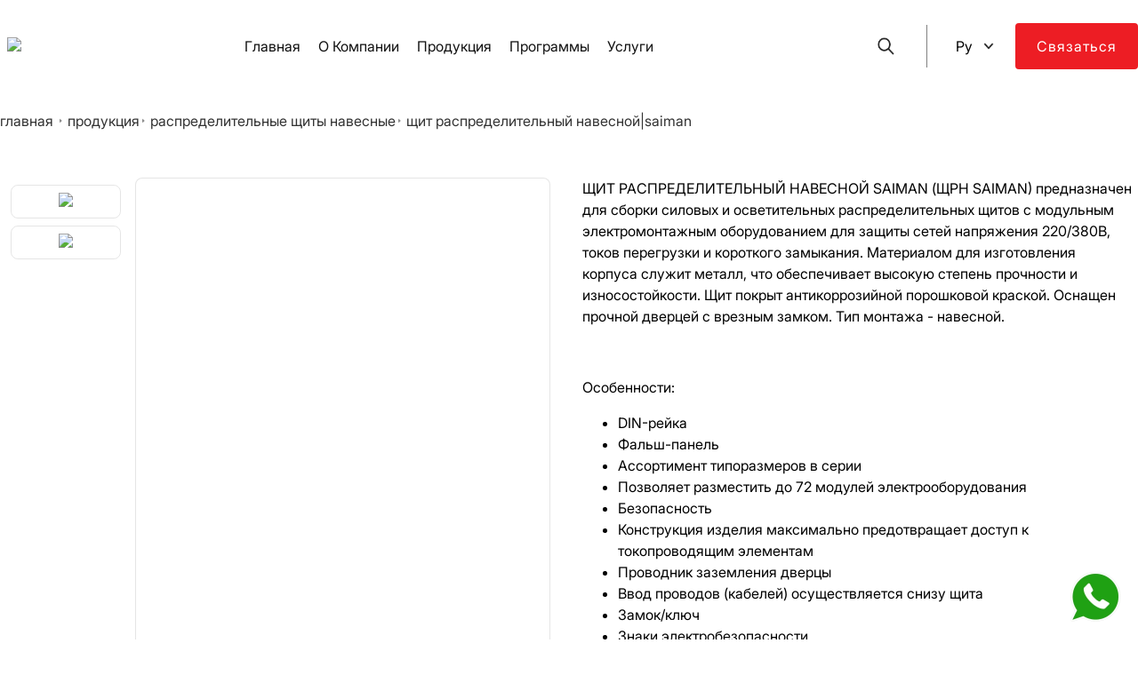

--- FILE ---
content_type: text/html; charset=utf-8
request_url: https://www.saiman.kz/products/elektroschitovoe-oborudovanie-navesnoe/schit-raspredelitelnyy-navesnoy-saiman/
body_size: 6531
content:
<!DOCTYPE html>

<html lang="ru" class=" "  data-mark="">

	<head>
		<meta http-equiv="Content-Type" content="text/html; charset=utf-8" />
		<link href="/bin/ide.ico" rel="icon" />
		<meta name="keywords" content="Щит Распределительный Навесной |Saiman, Almaty, Fkvfns, Алматы" />
		<meta name="description" content="Saiman - ведущее предприятие отечественного приборостроения с полным циклом производства измерительных приборов учета электроэнергии. Приборостроительный завод «SAIMAN» территориально расположен в г. Алматы." property="og:description" />
		<meta name="viewport" content="width=device-width, initial-scale=1.0, user-scalable=0">
		<meta content="Щит Распределительный Навесной|Saiman" property="og:title" />
		<meta content="Saiman" property="og:site_name" />
		<meta content="https://www.saiman.kz/51-shhit_raspredelitelnyj_navesnojsaiman" property="og:url" />
		<meta content="https://www.saiman.kz/img/0/3727_480.avif" property="og:image" />

		<title>Щит Распределительный Навесной|Saiman</title>

		<link href="/bin/3204.ico" rel="shortcut icon" type="image/x-icon" />
		<link href="/bin/_index.css" rel="stylesheet" type="text/css" />
		<script src="/bin/_index.js"></script>
		<link href="/bin/_input.css?v3xf4v" rel="stylesheet" type="text/css" />
		<link href="/bin/_encore.css?vpkt9a" rel="stylesheet" type="text/css" />
		<link href="/bin/_tpl.css?vylhax" rel="stylesheet" type="text/css" />
		<link href="/bin/_plate_panel.css?v3gnud" rel="stylesheet" type="text/css" />
		<link href="/bin/_saiman.css?vk4q50" rel="stylesheet" type="text/css" />
		<link href="/bin/_plate_user.css?vyuupz" rel="stylesheet" type="text/css" />
		<link href="/bin/_plate_block.css?vkhtsf" rel="stylesheet" type="text/css" />
		<link href="/bin/_plate_lib.css?vonape" rel="stylesheet" type="text/css" />
		<link href="https://unpkg.com/leaflet/dist/leaflet.css" rel="stylesheet" type="text/css" />
		<script src="/bin/_input.js?v2h52v"></script>
		<script src="/bin/_cli.js?vursud"></script>
		<script src="/bin/_encore.js?vkiibz"></script>
		<script src="/bin/_tpl.js?vjw9u5"></script>
		<script src="/bin/_plate_panel.js?vmx79h"></script>
		<script src="/bin/_saiman.js?vg17lh"></script>
		<script src="/bin/_plate_user.js?vm5hte"></script>
		<script src="/bin/_plate_block.js?v0y6ja"></script>
		<script src="/bin/_plate_lib.js?vglqw4"></script>
		<script src="/plugin/jquery.3/jquery-3.7.1.slim.min.js"></script>
		<script src="/plugin/jquery.3/jquery.inputmask.min.js"></script>
		<script src="https://unpkg.com/leaflet/dist/leaflet.js"></script>

		<script>uAcc = '1460';</script>
	</head>

	<body data-api="Keyboard" class="saiman skin_3204 desktop" data-page="3729" data-skin="3204" data-locale="1394" onload="App.init();" onresize="App.onResize (); delayedWalk (999);">
		<div data-page="3729" data-locale="1394" class="skin" id="skin">
			<span class="d-" data-once="Seam.init ();"></span>
			<span class="d-" data-once="WS.sendId ({skin: '3204', node: 3729, debug: '', cx: 'index'});"></span>

			<span data-once="Dom.select ('3729', '', 'data-node', 'selected', 0);"></span>
			    <!-- Global site tag (gtag.js) - Google Analytics -->
    <script async src="https://www.googletagmanager.com/gtag/js?id=G-CLX611BLFW"></script>
    <script>
        window.dataLayer = window.dataLayer || [];

        function gtag() {
            dataLayer.push(arguments);
        }

        gtag('js', new Date());

        gtag('config', 'G-CLX611BLFW');
    </script>
<!-- Yandex.Metrika counter -->
<script type="text/javascript" >
   (function(m,e,t,r,i,k,a){m[i]=m[i]||function(){(m[i].a=m[i].a||[]).push(arguments)};
   m[i].l=1*new Date();
   for (var j = 0; j < document.scripts.length; j++) {if (document.scripts[j].src === r) { return; }}
   k=e.createElement(t),a=e.getElementsByTagName(t)[0],k.async=1,k.src=r,a.parentNode.insertBefore(k,a)})
   (window, document, "script", "https://mc.yandex.ru/metrika/tag.js", "ym");

   ym(92427499, "init", {
        clickmap:true,
        trackLinks:true,
        accurateTrackBounce:true,
        webvisor:true
   });
</script>
<noscript><div><img src="https://mc.yandex.ru/watch/92427499" style="position:absolute; left:-9999px;" alt="" /></div></noscript>
<!-- /Yandex.Metrika counter -->
			<div data-block="4021" class="mc_33p">
	<a href="https://wa.me/77717045885" target="_blank"><img src="/img/0/4020_icon.webp"></a>
</div>
			<div data-block="3251" class="mc_2ib sd-container o-mid">
			<div data-block="3318" class="mc_2k6">
			<div data-block="3319" class="mc_2k7">
			<div data-block="3320" class="mc_2k8 i-logo">
	<a href="/"><img src="/img/0/3227_128.avif"></a>
	
	
</div>
			<div data-block="3322" class="mc_2ka i-link">
	<div class="ux-link p-r" data-key="3322.list.0">
		<a href="/">Главная</a>

		
		
		
		
		
	</div>
	<div class="ux-link p-r" data-key="3322.list.1">
		<a href="/about">О Компании</a>

		
		
		
		
		
	</div>
	<div class="ux-link p-r" data-key="3322.list.2">
		<a href="/products">Продукция</a>

		
		
		
		
		
	</div>
	<div class="ux-link p-r" data-key="3322.list.3">
		<a href="/products/programmnyy-kompleks">Программы</a>

		
		
		
		
		
	</div>
	<div class="ux-link p-r" data-key="3322.list.4">
		<a href="/services">Услуги</a>

		
		
		
		
		
	</div></div>
			<div data-block="3323" class="mc_2kb i-search"><form data-api='Form' target='frame_697da2a25be1e' action='https://www.saiman.kz/?async=19' onsubmit='return procForm (this);' enctype='multipart/form-data' method='post' ><input name="route[]" value="eyJyb3V0ZSI6InNhaW1hbl9zZWFyY2giLCJ0byI6InVpXzY5N2RhMmEyNWJlMmIiLCJvcCI6ImZvcm0iLCJwb29sIjoidWlfNjk3ZGEyYTI1YmUyYiJ9" type="hidden" >
	<!--<div class="x-icon"><img src="/img/0/3418_icon.webp"></div>-->
	<input class="ux-query" name="query" ondblclick="this.value = '';" placeholder=""><input type="submit" class="d-">
	<span class="d-" data-parse="eyJxdWVyeSI6bnVsbH0=" bind></span></form></div>
			<div data-block="3324" class="mc_2kc i-locale">
	<div data-api="Focusable">
		<div class="ux-main">ру</div>
		<div class="ux-dropdown">
			<div class="ux-item" onclick="N.Locale ('ru');">ру</div>
			<!--<div class="ux-item" onclick="N.Locale ('kz');">қаз</div>
			<div class="ux-item" onclick="N.Locale ('en');">en</div>-->
		</div>
	</div>
</div>
			<div data-block="3325" class="mc_2kd i-button">
	<a href="/partnership"><div class="sai-button">Связаться</div></a>
	

	
	
	

	
</div>
			<div data-block="3533" class="mc_2q5 i-menu">
	<div class="x-icon" onclick="mc_2q5.Toggle ();"><img class="ux-img-open" src="/img/0/3404_icon.webp"><img class="ux-img-close" src="/img/0/3416_icon.webp"></div>
	
	<div class="ux-menu"><div class="ux-pad">
			<div data-block="3320" class="mc_2k8 i-logo">
	<a href="/"><img src="/img/0/3227_128.avif"></a>
	
	
</div>
			<div data-block="3322" class="mc_2ka i-link">
	<div class="ux-link p-r" data-key="3322.list.0">
		<a href="/">Главная</a>

		
		
		
		
		
	</div>
	<div class="ux-link p-r" data-key="3322.list.1">
		<a href="/about">О Компании</a>

		
		
		
		
		
	</div>
	<div class="ux-link p-r" data-key="3322.list.2">
		<a href="/products">Продукция</a>

		
		
		
		
		
	</div>
	<div class="ux-link p-r" data-key="3322.list.3">
		<a href="/products/programmnyy-kompleks">Программы</a>

		
		
		
		
		
	</div>
	<div class="ux-link p-r" data-key="3322.list.4">
		<a href="/services">Услуги</a>

		
		
		
		
		
	</div></div>
			<div data-block="3323" class="mc_2kb i-search"><form data-api='Form' target='frame_697da2a25c23a' action='https://www.saiman.kz/?async=19' onsubmit='return procForm (this);' enctype='multipart/form-data' method='post' ><input name="route[]" value="eyJyb3V0ZSI6InNhaW1hbl9zZWFyY2giLCJ0byI6InVpXzY5N2RhMmEyNWMyM2QiLCJvcCI6ImZvcm0iLCJwb29sIjoidWlfNjk3ZGEyYTI1YzIzZCJ9" type="hidden" >
	<!--<div class="x-icon"><img src="/img/0/3418_icon.webp"></div>-->
	<input class="ux-query" name="query" ondblclick="this.value = '';" placeholder=""><input type="submit" class="d-">
	<span class="d-" data-parse="eyJxdWVyeSI6bnVsbH0=" bind></span></form></div>
			<div data-block="3324" class="mc_2kc i-locale">
	<div data-api="Focusable">
		<div class="ux-main">ру</div>
		<div class="ux-dropdown">
			<div class="ux-item" onclick="N.Locale ('ru');">ру</div>
			<!--<div class="ux-item" onclick="N.Locale ('kz');">қаз</div>
			<div class="ux-item" onclick="N.Locale ('en');">en</div>-->
		</div>
	</div>
</div>
			<div data-block="3325" class="mc_2kd i-button">
	<a href="/partnership"><div class="sai-button">Связаться</div></a>
	

	
	
	

	
</div></div></div>
</div></div>
			<div data-block="3321" class="mc_2k9 mb-3 mt-4">
	<div class="ux-item"><a href="/">главная</a></div>

	<div class="ux-sep"></div>
	<div class="ux-item"><a href="/products">Продукция</a></div><div class="ux-sep"></div>
	<div class="ux-item"><a href="/13-raspredelitelnye_shhity_navesnyesaiman">Распределительные Щиты Навесные</a></div><div class="ux-sep"></div>
	<div class="ux-item"><a href="/51-shhit_raspredelitelnyj_navesnojsaiman">Щит Распределительный Навесной|Saiman</a></div>
</div>
			<div data-block="3629" class="mc_2st">
	
</div></div>
			
			
			<div data-block="3813" class="mc_2xx x-section">
			<div data-block="3852" class="mc_2z0">
	<div class="ux-image-list ux-item">
		<div class="ux-image-item" onclick="mc_2z0.Image ('/img/0/3727_1080.avif');"><img src="/img/0/3727_480.avif"></div>
	
		<div class="ux-image-item" onclick="mc_2z0.Image ('/img/0/3728_1080.avif');"><img src="/img/0/3728_480.avif"></div>
	</div>
	<div class="ux-image-big ux-item" style="background-image: url(/img/0/3727_1080.avif);"></div>
	<div class="ux-info sai-text ux-item"><p>ЩИТ РАСПРЕДЕЛИТЕЛЬНЫЙ НАВЕСНОЙ SAIMAN (ЩРН SAIMAN) предназначен для сборки силовых и осветительных распределительных щитов с модульным электромонтажным оборудованием для защиты сетей напряжения 220/380В, токов перегрузки и короткого замыкания. Материалом для изготовления корпуса служит металл, что обеспечивает высокую степень прочности и износостойкости. Щит покрыт антикоррозийной порошковой краской. Оснащен прочной дверцей с врезным замком. Тип монтажа - навесной.</p>
<p>&nbsp;</p>
<p>Особенности:</p>
<ul>
<li>DIN-рейка</li>
<li>Фальш-панель</li>
<li>Ассортимент типоразмеров в серии</li>
<li>Позволяет разместить до 72 модулей электрооборудования</li>
<li>Безопасность</li>
<li>Конструкция изделия максимально предотвращает доступ к токопроводящим элементам</li>
<li>Проводник заземления дверцы</li>
<li>Ввод проводов (кабелей) осуществляется снизу щита</li>
<li>Замок/ключ</li>
<li>Знаки электробезопасности</li>
<li>Долговечность&nbsp;</li>
<li>Высококачественное порошковое покрытие</li>
<li>Быстрый и аккуратный монтаж</li>
<li>Простота в эксплуатации</li>
<li>Соответствие требованиям стандартов</li>
</ul></div>
</div>
			<div data-block="3853" class="mc_2z1">
			<div data-block="3814" class="mc_2xy x-section"><h3  class="sai-header">Похожие товары</h3></div>
			<div data-block="3815" class="mc_2xz">
	<div class="ux-list" data-api="Touch">
		<div class="sai-item" data-id="3720">
	<a href="/48-shhit_uchetno_raspredelitelnyj_navesnojsaiman"><div class="ux-image" style="background-image: url(/img/0/3718_1600.avif);">
		<div class="ux-cat">Распределительные Щиты Навесные</div>
	</div></a>
	<div class="ux-artic"></div>
	<div class="ux-title">Щит Учетно-Распределительный Навесной|Saiman</div>
	
	<div class="ux-price">
		<div class="sai-button" onclick="url ('/contact');">купить</div>
		<div class="ux-text">7&nbsp;500 ₸</div>
	</div>
</div>
	
		<div class="sai-item" data-id="3723">
	<a href="/49-shhit_raspredelitelnyj_s_montazhnoj_panelyusaiman"><div class="ux-image" style="background-image: url(/img/0/3721_1600.avif);">
		<div class="ux-cat">Распределительные Щиты Навесные</div>
	</div></a>
	<div class="ux-artic"></div>
	<div class="ux-title">Щит Распределительный С Монтажной Панелью|Saiman</div>
	
	<div class="ux-price">
		<div class="sai-button" onclick="url ('/contact');">купить</div>
		<div class="ux-text">7&nbsp;500 ₸</div>
	</div>
</div>
	
		<div class="sai-item" data-id="3726">
	<a href="/50-shhit_uchetno_raspredelitelnyj_navesnoj_s_plombojsaiman"><div class="ux-image" style="background-image: url(/img/0/3724_1600.avif);">
		<div class="ux-cat">Распределительные Щиты Навесные</div>
	</div></a>
	<div class="ux-artic"></div>
	<div class="ux-title">Щит Учетно-Распределительный Навесной С Пломбой|Saiman</div>
	
	<div class="ux-price">
		<div class="sai-button" onclick="url ('/contact');">купить</div>
		<div class="ux-text">11&nbsp;400 ₸</div>
	</div>
</div>
	</div>
</div></div>
			<div data-block="3854" class="mc_2z2 x-section">
	<div class="ux-card"><div class="sai-item" data-id="3729">
	<a href="/51-shhit_raspredelitelnyj_navesnojsaiman"><div class="ux-image" style="background-image: url(/img/0/3727_720.avif);">
		<div class="ux-cat">Распределительные Щиты Навесные</div>
	</div></a>
	<div class="ux-artic"></div>
	<div class="ux-title">Щит Распределительный Навесной|Saiman</div>
	
	<div class="ux-price">
		<div class="sai-button" onclick="url ('/contact');">купить</div>
		<div class="ux-text">6&nbsp;000 ₸</div>
	</div>
</div></div>
	<div class="ux-info">
		<h3 class="sai-header tt-u">описание</h3>
		
		
		
		<div>
			<div class="sai-tab-list" data-once="Plate.Frame.Tab ('0');">
				<div class="ux-tab p-r" data-tab="0" onclick="Plate.Frame.Tab ('0');" data-key="3729.tab_list.0">
					Технические характеристики

					
					
					
				</div>
			
				<div class="ux-tab p-r" data-tab="1" onclick="Plate.Frame.Tab ('1');" data-key="3729.tab_list.1">
					Особенности

					
					
					
				</div>
			</div>
			<div class="mt-4 sai-tab-content" data-key="3729.tab_list.1"><div class="ux-tab" data-tab="0">
				<p><strong>ЩРН SAIMAN предлагаются в 9-ти модификациях:</strong></p>
<p>&nbsp;</p>
<table border="1">
<tbody>
<tr>
<td rowspan="2">
<p>Код</p>
</td>
<td rowspan="2">
<p>Модель щита</p>
</td>
<td colspan="3">
<p>Габариты, mm</p>
</td>
<td colspan="2">
<p>Количество, шт</p>
</td>
<td rowspan="2">
<p>IP</p>
</td>
</tr>
<tr>
<td>
<p>высота</p>
</td>
<td>
<p>ширина</p>
</td>
<td>
<p>глубина</p>
</td>
<td>
<p>модули</p>
</td>
<td>
<p>дин-рейка</p>
</td>
</tr>
<tr>
<td>
<p>ZU17</p>
</td>
<td>
<p>Щит распределительный навесной ЩРН-9</p>
</td>
<td>
<p>250</p>
</td>
<td>
<p>300</p>
</td>
<td>
<p>120</p>
</td>
<td>
<p>9</p>
</td>
<td>
<p>1</p>
</td>
<td>
<p>31</p>
</td>
</tr>
<tr>
<td>
<p>ZU10</p>
</td>
<td>
<p>Щит распределительный навесной ЩРН-12</p>
</td>
<td>
<p>250</p>
</td>
<td>
<p>300</p>
</td>
<td>
<p>120</p>
</td>
<td>
<p>12</p>
</td>
<td>
<p>1</p>
</td>
<td>
<p>31</p>
</td>
</tr>
<tr>
<td>
<p>ZU44</p>
</td>
<td>
<p>Щит распределительный навесной ЩРН-12</p>
</td>
<td>
<p>250</p>
</td>
<td>
<p>300</p>
</td>
<td>
<p>120</p>
</td>
<td>
<p>12</p>
</td>
<td>
<p>1</p>
</td>
<td>
<p>54</p>
</td>
</tr>
<tr>
<td>
<p>ZU11</p>
</td>
<td>
<p>Щит распределительный навесной ЩРН-18</p>
</td>
<td>
<p>330</p>
</td>
<td>
<p>250</p>
</td>
<td>
<p>120</p>
</td>
<td>
<p>18</p>
</td>
<td>
<p>2</p>
</td>
<td>
<p>31</p>
</td>
</tr>
<tr>
<td>
<p>ZU12</p>
</td>
<td>
<p>Щит распределительный навесной ЩРН-24</p>
</td>
<td>
<p>330</p>
</td>
<td>
<p>300</p>
</td>
<td>
<p>120</p>
</td>
<td>
<p>24</p>
</td>
<td>
<p>2</p>
</td>
<td>
<p>31</p>
</td>
</tr>
<tr>
<td>
<p>ZU13</p>
</td>
<td>
<p>Щит распределительный навесной ЩРН-36</p>
</td>
<td>
<p>500</p>
</td>
<td>
<p>300</p>
</td>
<td>
<p>120</p>
</td>
<td>
<p>36</p>
</td>
<td>
<p>3</p>
</td>
<td>
<p>31</p>
</td>
</tr>
<tr>
<td>
<p>ZU14</p>
</td>
<td>
<p>Щит распределительный навесной ЩРН-48</p>
</td>
<td>
<p>600</p>
</td>
<td>
<p>300</p>
</td>
<td>
<p>120</p>
</td>
<td>
<p>48</p>
</td>
<td>
<p>4</p>
</td>
<td>
<p>31</p>
</td>
</tr>
<tr>
<td>
<p>ZU15</p>
</td>
<td>
<p>Щит распределительный навесной ЩРН-54</p>
</td>
<td>
<p>500</p>
</td>
<td>
<p>500</p>
</td>
<td>
<p>155</p>
</td>
<td>
<p>54</p>
</td>
<td>
<p>6</p>
</td>
<td>
<p>31</p>
</td>
</tr>
<tr>
<td>
<p>ZU16</p>
</td>
<td>
<p>Щит распределительный навесной ЩРН-72</p>
</td>
<td>
<p>500</p>
</td>
<td>
<p>600</p>
</td>
<td>
<p>155</p>
</td>
<td>
<p>72</p>
</td>
<td>
<p>6</p>
</td>
<td>
<p>31</p>
</td>
</tr>
</tbody>
</table>
				
				
			</div><div class="ux-tab" data-tab="1">
				<ul>
<li>DIN-рейка</li>
<li>Фальш-панель</li>
<li>Ассортимент типоразмеров в серии</li>
<li>Позволяет разместить до 72 модулей электрооборудования</li>
<li>Безопасность</li>
<li>Конструкция изделия максимально предотвращает доступ к токопроводящим элементам</li>
<li>Проводник заземления дверцы</li>
<li>Ввод проводов (кабелей) осуществляется снизу щита</li>
<li>Замок/ключ</li>
<li>Знаки электробезопасности</li>
<li>Долговечность</li>
<li>Высококачественное порошковое покрытие</li>
<li>Быстрый и аккуратный монтаж</li>
<li>Простота в эксплуатации</li>
<li>Соответствие требованиям стандартов.</li>
</ul>
				
				
			</div></div>
		</div>
	</div>
</div></div>
			<div data-block="3449" class="mc_2nt x-section i-ctl">
			<div data-block="3447" class="mc_2nr my-2"><h3  class="sai-header">Новости</h3></div>
			<div data-block="3455" class="mc_2nz">
	<div data-api="Touch" class="article-list ux-ctl"><div class="ux-item"><a class="big-link" href="/14-pribory_uchyota_konkurenciya_i_nacproekt_zhkx_otkrovennyj_razgo">
	<div class="ux-image" style="background-image:url('/img/0/3825_1080.avif');"></div>
	
	<div class="ux-dt">04 Июня 2025</div>
	<div class="ux-title">«Приборы учёта, конкуренция и Нацпроект ЖКХ: откровенный разговор с директором «Сайман»</div>
	
	<div class="ux-detail"><a href="/14-pribory_uchyota_konkurenciya_i_nacproekt_zhkx_otkrovennyj_razgo">Подробнее</a></div>
</a></div><div class="ux-item"><a class="big-link" href="/19-kadrovaya_politika_sajman_investicii_v_budushhee">
	<div class="ux-image" style="background-image:url('/img/0/3841_1440.avif');"></div>
	
	<div class="ux-dt">14 Мая 2025</div>
	<div class="ux-title">«Кадровая политика «Сайман»: инвестиции в будущее </div>
	
	<div class="ux-detail"><a href="/19-kadrovaya_politika_sajman_investicii_v_budushhee">Подробнее</a></div>
</a></div><div class="ux-item"><a class="big-link" href="/16-shkolniki_almaty_znakomyatsya_s_proizvodstvom_kak_sajman_vdoxno">
	<div class="ux-image" style="background-image:url('/img/0/3828_720.avif');"></div>
	
	<div class="ux-dt">18 Февраля 2025</div>
	<div class="ux-title">Школьники Алматы знакомятся с производством: как «Сайман» вдохновляет будущих специалистов</div>
	
	<div class="ux-detail"><a href="/16-shkolniki_almaty_znakomyatsya_s_proizvodstvom_kak_sajman_vdoxno">Подробнее</a></div>
</a></div><div class="ux-item"><a class="big-link" href="/18-lokalizaciya_proizvodstva_kak_sajman_sozdayot_polnostyu_kazaxst">
	<div class="ux-image" style="background-image:url('/img/0/3839_1440.avif');"></div>
	
	<div class="ux-dt">22 Апреля 2025</div>
	<div class="ux-title">«Локализация производства: как «Сайман» создаёт полностью казахстанский продукт»</div>
	
	<div class="ux-detail"><a href="/18-lokalizaciya_proizvodstva_kak_sajman_sozdayot_polnostyu_kazaxst">Подробнее</a></div>
</a></div><div class="ux-item"><a class="big-link" href="/17-smart_texnologii_v_zhkx_kak_sajman_sozdaet_budushhee_energouchy">
	<div class="ux-image" style="background-image:url('/img/0/3837_1440.avif');"></div>
	
	<div class="ux-dt">12 Марта 2025</div>
	<div class="ux-title">«SMART-технологии в ЖКХ: как «Сайман» создает будущее энергоучёта в Казахстане»</div>
	
	<div class="ux-detail"><a href="/17-smart_texnologii_v_zhkx_kak_sajman_sozdaet_budushhee_energouchy">Подробнее</a></div>
</a></div><div class="ux-item"><a class="big-link" href="/15-kak_korporaciya_saiman_uderzhivaet_liderstvo_na_rynke_priborov">
	<div class="ux-image" style="background-image:url('/img/0/3826_1080.avif');"></div>
	
	<div class="ux-dt">17 Января 2022</div>
	<div class="ux-title">«Как «Корпорация SAIMAN» удерживает лидерство на рынке приборов учёта?»</div>
	
	<div class="ux-detail"><a href="/15-kak_korporaciya_saiman_uderzhivaet_liderstvo_na_rynke_priborov">Подробнее</a></div>
</a></div></div>
</div><div class="sai-ctl">
	<div class="ux-item" onclick="Saiman.Ctl.Left (this);" style="background-image: url(/img/0/3866_icon.webp);"></div>
	<div class="ux-item" onclick="Saiman.Ctl.Right (this);" style="background-image: url(/img/0/3867_icon.webp);"></div>
</div></div></div>
			<div data-block="3269" class="mc_2it sd-container o-mid d-fx">
			<div data-block="3433" class="mc_2nd i-subscribe">
			<div data-block="3441" class="mc_2nl fw-bold">Получайте наши новостные рассылки</div>
			<div data-block="3443" class="mc_2nn mt-2"><form data-api='Form' target='frame_697da2a25dda1' action='https://www.saiman.kz/?async=19' onsubmit='return procForm (this);' enctype='multipart/form-data' method='post' ><input name="route[]" value="eyJyb3V0ZSI6IjM0NDMiLCJ0byI6InVpXzY5N2RhMmEyNWRkYTciLCJvcCI6ImZvcm0iLCJwb29sIjoidWlfNjk3ZGEyYTI1ZGRhNyJ9" type="hidden" >
	<input type="email" name="email" placeholder="example@gmail.com">
	<img class="ux-send" src="/img/0/3422_icon.webp" onclick="this.Submit ();" title="Отправить">
	<input type="submit" class="d-"></form></div>
			<div data-block="3442" class="mc_2nm cl-pale mt-4">Казахстан, г. Алматы, ул. Шевченко, 162/7</div></div>
			<div data-block="3524" class="mc_2pw i-dummy"></div>
			<div data-block="3434" class="mc_2ne i-nav1">
			<div data-block="3438" class="mc_2ni tt-upper cl-pale mb-4">Навигация</div>
			<div data-block="3444" class="mc_2no" vertical="1">
	<div class="ux-link p-r" data-key="3444.list.0">
		<a href="/">Главная</a>

		

		

		
		
		
	</div>
	<div class="ux-link p-r" data-key="3444.list.1">
		<a href="/products">Продукция</a>

		

		

		
		
		
	</div>
	<div class="ux-link p-r" data-key="3444.list.2">
		<a href="/software">Программы</a>

		

		

		
		
		
	</div>
	<div class="ux-link p-r" data-key="3444.list.3">
		<a href="/services">Услуги</a>

		

		

		
		
		
	</div></div></div>
			<div data-block="3435" class="mc_2nf i-nav2">
			<div data-block="3439" class="mc_2nj tt-upper cl-pale mb-4">Инфо</div>
			<div data-block="3445" class="mc_2np" vertical="1">
	<div class="ux-link p-r" data-key="3445.list.0">
		<a href="/about">О Компании</a>

		

		

		
		
		
	</div>
	<div class="ux-link p-r" data-key="3445.list.1">
		<a href="/contact">Контакты</a>

		

		

		
		
		
	</div>
	<div class="ux-link p-r" data-key="3445.list.2">
		<a href="/partner">Партнерам</a>

		

		

		
		
		
	</div>
	<div class="ux-link p-r" data-key="3445.list.3">
		<a href="/servis">Сервис</a>

		

		

		
		
		
	</div>
	<div class="ux-link p-r" data-key="3445.list.4">
		<a href="/news">Блог</a>

		

		

		
		
		
	</div></div></div>
			<div data-block="3436" class="mc_2ng i-contact">
			<div data-block="3440" class="mc_2nk tt-upper cl-pale mb-4">Контакты</div>
			<div data-block="3446" class="mc_2nq" vertical="1">
	<div class="ux-link p-r" data-key="3446.list.0">
		<a>+7 771 993 41-27</a>

		

		

		
		
		
	</div>
	<div class="ux-link p-r" data-key="3446.list.1">
		<a>sales@saiman.kz</a>

		

		

		
		
		
	</div></div></div></div>
			<div data-block="3429" class="mc_2n9 sd-container o-mid i-contact">
			<div data-block="3430" class="mc_2na tt-upper cl-pale i-copyright">&copy;2025 SAIMAN</div>
			<div data-block="3431" class="mc_2nb i-social">
	<div class="ux-link p-r" data-key="3431.list.0">
		<a href="https://www.facebook.com/saimanCorpo/"><img src="/img/0/3421_icon.webp">Facebook</a>

		

		

		
		
		
	</div>
	<div class="ux-link p-r" data-key="3431.list.1">
		<a href="https://www.youtube.com/channel/UCwIx4D2dkhwh3p2qABVAPZg"><img src="/img/0/3420_64.avif">Youtube</a>

		

		

		
		
		
	</div>
	<div class="ux-link p-r" data-key="3431.list.2">
		<a href="https://www.instagram.com/saimancorp/"><img src="/img/0/3419_64.avif">Instagram</a>

		

		

		
		
		
	</div></div></div>
		</div>
	</body>
</html>

--- FILE ---
content_type: text/html; charset=utf-8
request_url: https://www.saiman.kz/?async=19
body_size: 344
content:
{"ui_697da2a830622":{"tag":"wrap","u":"ui_697da2a830622","output":"","onload":["WS.sendId ();"],"onafterload":[],"route":"session_update","_flag":1,"w":1,"h":1,"to":"t697da2a89b212","_index":0,"_active":1769841319,"_totalTime":1769841320100,"in":{"tmp":[]},"_call":1,"pool":"t697da2a89b212","_route":{"t697da2a89b212":"session_update"},"op":"","ttx":1800,"ttl":1769843120.191094}}

--- FILE ---
content_type: text/css
request_url: https://www.saiman.kz/bin/_index.css
body_size: 29813
content:
html,body,div,span,applet,object,iframe,h1,h2,h3,h4,h5,h6,p,blockquote,pre,a,abbr,acronym,address,big,cite,code,del,dfn,em,img,ins,kbd,q,s,samp,small,strike,strong,sub,sup,tt,var,b,u,i,center,dl,dt,dd,fieldset,form,label,legend,table,caption,tbody,tfoot,thead,tr,th,td,article,aside,canvas,details,embed,figure,figcaption,footer,header,hgroup,menu,nav,output,ruby,section,summary,time,mark,audio,video{margin:0;padding:0;border:0;vertical-align:top;}article,aside,details,figcaption,figure,footer,header,hgroup,menu,nav,section{display:block;}html{height:100%;}body{line-height:normal;font-family:"PlayRegular","Arial";color:#000;height:100%;cursor:default;}blockquote,q{quotes:none;}blockquote:before,blockquote:after,q:before,q:after{content:'';content:none;}a{color:#ccc;text-decoration:none;}a:hover{text-decoration:none;}textarea,select,input,iframe{-moz-box-sizing:border-box;-webkit-box-sizing:border-box;-ms-box-sizing:border-box;box-sizing:border-box;}textarea{resize:none;}td{vertical-align:top;}th{text-align:center;font-weight:bold;}p{margin:0px 0px 2px 0px;}.api-Table{height:100%;}.api-Table table{border-spacing:0;border-collapse:collapse;}.api-Table .ux-head{-moz-user-select:none;-webkit-user-select:none;-ms-user-select:none;user-select:none;background-color:#555;color:#fff;border-bottom:1px solid rgba(0,0,0,0.5) !important;white-space:nowrap;}.api-Table .ux-head div{visibility:hidden;text-align:center;border:0 !important;display:inline-block;-moz-box-sizing:border-box;-webkit-box-sizing:border-box;-ms-box-sizing:border-box;box-sizing:border-box;line-height:16px;white-space:nowrap;overflow:hidden;font-size:11px;font-weight:normal;padding:0.25rem;}.api-Table .ux-head div:hover{background-color:#777;}.api-Table .ux-head th{text-align:center;padding:0.25rem;color:#fff;white-space:nowrap;}.api-Table .ux-head[selected] div{visibility:visible;}.api-Table .ux-body{overflow-y:auto;height:100%;border-spacing:0;}.api-Table .ux-body td{padding:0.1rem 0.5rem;border:1px solid rgba(0,0,0,0.15);vertical-align:middle;}.api-Table .ux-body .ux-line{white-space:nowrap;}.api-Table .ux-body .ux-thin,.api-Table .ux-body .ux-w0{width:1px;}.api-Table .ux-body .ux-center{text-align:center;}.api-Table .ux-body .ux-right{text-align:right;}.api-Table .h-table{width:100%;font-size:0.75rem;background-color:#fff;}.api-Table .h-table tr{color:#000;}.api-Table .h-table tr a{color:#1f7fff;cursor:pointer;}.api-Table .h-table tr:nth-child(2n){background-color:rgba(0,0,0,0.1);}.api-Table .h-table tr[selected],.api-Table .h-table tr.ui-select{background-color:transparent !important;color:inherit !important;}.api-Table .h-table tr[selected] td,.api-Table .h-table tr.ui-select td{padding:0.1rem 0.5rem 1px 0.5rem;border-bottom:1px solid #3e9dc8 !important;}.api-Table .h-table tr[selected] a,.api-Table .h-table tr.ui-select a{color:#005f9f !important;font-weight:bold;}.api-Table .h-table tr:hover[selected] td,.api-Table .h-table tr.ui-hover[selected] td{border-bottom:1px solid #555 !important;}.api-Table .h-table tr[hide]{display:none;}.api-Table .h-table tr:active td{-moz-opacity:0.8;opacity:0.8;}.api-Table .h-table tr[disabled]{font-size:10px;-moz-opacity:0.35;opacity:0.35;}.api-Table .h-table tr[disabled] td{padding:1px 0.5rem;}.api-Table .h-table tr[disabled] img{height:14px;}.api-Table .h-table tr[disabled]:hover{-moz-opacity:1;opacity:1;}.api-Table .h-table.ui-dark{background-color:#000;}.api-Table .h-table.ui-dark tr{color:#fff;}.api-Table .h-table.ui-dark tr a{color:#1f7fff;cursor:pointer;}.api-Table .h-table.ui-dark tr:nth-child(2n){background-color:rgba(255,255,255,0.1);}.api-Table .h-table.ui-dark tr[selected],.api-Table .h-table.ui-dark tr.ui-select{color:#fff;background-color:#777 !important;}.api-Table .h-table.ui-dark tr[selected] a,.api-Table .h-table.ui-dark tr.ui-select a{color:#ffff00;}.api-Table .h-table.ui-dark tr:hover,.api-Table .h-table.ui-dark tr.ui-hover{color:#fff;background-color:#1f7fff !important;}.api-Table .h-table.ui-dark tr:hover a,.api-Table .h-table.ui-dark tr.ui-hover a{color:#ffff00;}@media MAX_LG{.api-Table .h-table{font-size:10px;}}.mc-media-type{min-width:480px;}.mc-media-type input,.mc-media-type textarea{font-size:12px;padding:4px;width:100%;}.mc-media-type textarea{height:80px;}.wx-body .mc-media-set{min-width:90vw;min-height:90vh;}.mc-media-set{position:relative;color:#333;width:100%;height:100vh;background-color:#000;}.mc-media-set form{height:100vh;}.mc-media-set .ux-body::-webkit-scrollbar{width:5px;height:8px;}.mc-media-set .ux-body::-webkit-scrollbar-track{border-radius:10px;background:rgba(255,255,255,0);}.mc-media-set .ux-body::-webkit-scrollbar-thumb{border-radius:10px;background:gold;}.mc-media-set .ux-body::-webkit-scrollbar-thumb:hover{background:#ccac00;}.mc-media-set .ux-body::-webkit-scrollbar-thumb:active{background:#998100;}.mc-media-set .ux-body::-webkit-scrollbar{width:5px;height:8px;}.mc-media-set .ux-body::-webkit-scrollbar-track{border-radius:10px;background:rgba(255,255,255,0);}.mc-media-set .ux-body::-webkit-scrollbar-thumb{border-radius:10px;background:gold;}.mc-media-set .ux-body::-webkit-scrollbar-thumb:hover{background:#ccac00;}.mc-media-set .ux-body::-webkit-scrollbar-thumb:active{background:#998100;}.mc-media-set .h-table{background-color:#000;color:#fff;}.mc-media-set .h-table tr[data-item]{display:none;}.mc-media-set .h-table tr[data-item][active]{display:table-row;}.mc-media-set .h-table thead,.mc-media-set .h-table tfoot{position:sticky;}.mc-media-set .h-table thead th,.mc-media-set .h-table tfoot th{color:#ffffff;font-size:12px;line-height:2;padding:4px 8px !important;text-transform:lowercase;white-space:nowrap !important;border-right:1px solid rgba(0,0,0,0.35);border-bottom:1px solid rgba(255,255,255,0.35);}.mc-media-set .h-table tr{color:#fff;}.mc-media-set .h-table tr:nth-child(2n){background-color:#000;}.mc-media-set .h-table tr:nth-child(2n+1){background-color:#222;}.mc-media-set .media-query input{outline:none;height:28px;padding:0 8px;border-radius:4px;}.mc-media-set .apx-top,.mc-media-set .apx-bottom{background-color:#333;}.mc-media-set .apx-body{top:36px !important;}.mc-media-set .h-table{font-family:Monospace !important;width:auto !important;border-collapse:separate !important;}.mc-media-set .h-table thead{top:0;}.mc-media-set .h-table tfoot{bottom:0;}.mc-media-set .h-table tr td{padding:0 4px;}.mc-media-set .h-table .ux-pre-line,.mc-media-set .h-table .ux-new-line{position:sticky;}.mc-media-set .h-table .ux-pre-line td,.mc-media-set .h-table .ux-new-line td{background-color:rgba(0,95,0,0.5);}.mc-media-set .h-table .ux-pre-line{top:32px;}.mc-media-set .h-table .ux-new-line{bottom:32px;}.mc-media-set .h-table td{font-size:12px;white-space:pre;padding:0 4px;line-height:1.75;outline:none;}.mc-media-set .h-table td[data-key="parent"][active]{background-color:yellow;}.mc-media-set .h-table td[contenteditable]{vertical-align:top !important;}.mc-media-set .h-table tr[hide] td{color:#ccc;}.mc-media-set .h-table tr[q="1"]{display:table-row;}.mc-media-set .ux-new-line td{padding:2px;}.api-TableCross td[cross="h"]{border-top-color:gold !important;border-bottom-color:gold !important;}.api-TableCross td[cross="v"]{border-left-color:gold !important;border-right-color:gold !important;}.mc-flash{-moz-opacity:0.5;opacity:0.5;}.cx-option select{height:32px;border-radius:4px;width:100%;padding:0 8px;}.cx-option .ux-header{font-weight:bold;}.cx-option .ux-color-list{text-align:right;white-space:normal;}.cx-option .ux-color-list .ux-color{display:inline-block;border:1px solid rgba(0,0,0,0.1);border-radius:4px;width:24px;height:24px;margin:4px;-o-transition:all 0.25s ease-in-out 0s;-moz-transition:all 0.25s ease-in-out 0s;-webkit-transition:all 0.25s ease-in-out 0s;-ms-transition:all 0.25s ease-in-out 0s;transition:all 0.25s ease-in-out 0s;}.cx-option .ux-color-list .ux-color:hover{border:1px solid rgba(0,0,0,0.65);}.cx-option .ux-color-list .ux-color:active,.cx-option .ux-color-list .ux-color[selected]{border:1px solid rgba(0,0,0,0.5);-o-transform:rotate(45deg);-moz-transform:rotate(45deg);-webkit-transform:rotate(45deg);-ms-transform:rotate(45deg);transform:rotate(45deg);}@media (min-width:3800px){.p-uhd-0{padding:0;}.p-uhd-1{padding:0.25rem;}.p-uhd-2{padding:0.5rem;}.p-uhd-3{padding:1rem;}.p-uhd-4{padding:1.5rem;}.p-uhd-5{padding:3rem;}.pl-uhd-0{padding-left:0;}.pl-uhd-1{padding-left:0.25rem;}.pl-uhd-2{padding-left:0.5rem;}.pl-uhd-3{padding-left:1rem;}.pl-uhd-4{padding-left:1.5rem;}.pl-uhd-5{padding-left:3rem;}.pr-uhd-0{padding-right:0;}.pr-uhd-1{padding-right:0.25rem;}.pr-uhd-2{padding-right:0.5rem;}.pr-uhd-3{padding-right:1rem;}.pr-uhd-4{padding-right:1.5rem;}.pr-uhd-5{padding-right:3rem;}.px-uhd-0{padding-left:0;padding-right:0;}.px-uhd-1{padding-left:0.25rem;padding-right:0.25rem;}.px-uhd-2{padding-left:0.5rem;padding-right:0.5rem;}.px-uhd-3{padding-left:1rem;padding-right:1rem;}.px-uhd-4{padding-left:1.5rem;padding-right:1.5rem;}.px-uhd-5{padding-left:3rem;padding-right:3rem;}.pt-uhd-0{padding-top:0;}.pt-uhd-1{padding-top:0.25rem;}.pt-uhd-2{padding-top:0.5rem;}.pt-uhd-3{padding-top:1rem;}.pt-uhd-4{padding-top:1.5rem;}.pt-uhd-5{padding-top:3rem;}.pb-uhd-0{padding-bottom:0;}.pb-uhd-1{padding-bottom:0.25rem;}.pb-uhd-2{padding-bottom:0.5rem;}.pb-uhd-3{padding-bottom:1rem;}.pb-uhd-4{padding-bottom:1.5rem;}.pb-uhd-5{padding-bottom:3rem;}.py-uhd-0{padding-top:0;padding-bottom:0;}.py-uhd-1{padding-top:0.25rem;padding-bottom:0.25rem;}.py-uhd-2{padding-top:0.5rem;padding-bottom:0.5rem;}.py-uhd-3{padding-top:1rem;padding-bottom:1rem;}.py-uhd-4{padding-top:1.5rem;padding-bottom:1.5rem;}.py-uhd-5{padding-top:3rem;padding-bottom:3rem;}.m-uhd-0{margin:0;}.m-uhd-1{margin:0.25rem;}.m-uhd-2{margin:0.5rem;}.m-uhd-3{margin:1rem;}.m-uhd-4{margin:1.5rem;}.m-uhd-5{margin:3rem;}.m-uhd-a{margin:auto;}.ml-uhd-0{margin-left:0;}.ml-uhd-1{margin-left:0.25rem;}.ml-uhd-2{margin-left:0.5rem;}.ml-uhd-3{margin-left:1rem;}.ml-uhd-4{margin-left:1.5rem;}.ml-uhd-5{margin-left:3rem;}.ml-uhd-a{margin-left:auto;}.mr-uhd-0{margin-right:0;}.mr-uhd-1{margin-right:0.25rem;}.mr-uhd-2{margin-right:0.5rem;}.mr-uhd-3{margin-right:1rem;}.mr-uhd-4{margin-right:1.5rem;}.mr-uhd-5{margin-right:3rem;}.mr-uhd-a{margin-right:auto;}.mx-uhd-0{margin-left:0;margin-right:0;}.mx-uhd-1{margin-left:0.25rem;margin-right:0.25rem;}.mx-uhd-2{margin-left:0.5rem;margin-right:0.5rem;}.mx-uhd-3{margin-left:1rem;margin-right:1rem;}.mx-uhd-4{margin-left:1.5rem;margin-right:1.5rem;}.mx-uhd-5{margin-left:3rem;margin-right:3rem;}.mx-uhd-a{margin-left:auto;margin-right:auto;}.mt-uhd-0{margin-top:0;}.mt-uhd-1{margin-top:0.25rem;}.mt-uhd-2{margin-top:0.5rem;}.mt-uhd-3{margin-top:1rem;}.mt-uhd-4{margin-top:1.5rem;}.mt-uhd-5{margin-top:3rem;}.mt-uhd-a{margin-top:auto;}.mb-uhd-0{margin-bottom:0;}.mb-uhd-1{margin-bottom:0.25rem;}.mb-uhd-2{margin-bottom:0.5rem;}.mb-uhd-3{margin-bottom:1rem;}.mb-uhd-4{margin-bottom:1.5rem;}.mb-uhd-5{margin-bottom:3rem;}.mb-uhd-a{margin-bottom:auto;}.my-uhd-0{margin-top:0;margin-bottom:0;}.my-uhd-1{margin-top:0.25rem;margin-bottom:0.25rem;}.my-uhd-2{margin-top:0.5rem;margin-bottom:0.5rem;}.my-uhd-3{margin-top:1rem;margin-bottom:1rem;}.my-uhd-4{margin-top:1.5rem;margin-bottom:1.5rem;}.my-uhd-5{margin-top:3rem;margin-bottom:3rem;}.my-uhd-a{margin-top:auto;margin-bottom:auto;}.f-uhd-l{float:left;}.f-uhd-r{float:right;}.f-uhd-n{float:none;}.f-uhd-c{float:clear;}.f-{clear:both;}.h-uhd-25{height:25%;}.h-uhd-50{height:50%;}.h-uhd-75{height:75%;}.h-uhd-100{height:100%;}.h-uhd-a{height:auto;}.w-uhd-25{width:25%;}.w-uhd-50{width:50%;}.w-uhd-75{width:75%;}.w-uhd-100{width:100%;}.w-uhd-a{width:auto;}.mh-uhd-100{max-height:100%;}.d-uhd-{display:none;}.d-uhd-t{display:table;}.d-uhd-tr{display:table-row;}.d-uhd-tc{display:table-cell;}.d-uhd-i{display:inline;}.d-uhd-b{display:block;}.d-uhd-ib{display:inline-block;}.d-uhd-li{display:list-item;}.d-uhd-g{display:grid;}.d-uhd-ig{display:inline-grid;}.d-uhd-fx{display:flex;}.d-uhd-ifx{display:inline-flex;}.p-uhd-a{position:absolute;}.p-uhd-r{position:relative;}.p-uhd-s{position:static;}.p-uhd-f{position:fixed;}.pn-uhd-b{top:auto;bottom:0;left:0;right:0;}.pn-uhd-t{top:0;bottom:auto;left:0;right:0;}.pn-uhd-l{top:0;bottom:0;left:0;right:auto;}.pn-uhd-r{top:0;bottom:0;left:auto;right:0;}.ws-uhd-nw{whitespace:nowrap;}.ws-uhd-pw{whitespace:prewrap;}.ws-uhd-p{whitespace:pre;}.fx-uhd-rw{flex-flow:row wrap;}.fx-uhd-rnw{flex-flow:row nowrap;}.fx-uhd-d-r{flex-direction:row;}.fx-uhd-d-c{flex-direction:column;}.fx-uhd-1{flex:1 1 8%;}.fx-uhd-2{flex:1 1 16%;}.fx-uhd-3{flex:1 1 24%;}.fx-uhd-4{flex:1 1 32%;}.fx-uhd-5{flex:1 1 40%;}.fx-uhd-6{flex:1 1 48%;}.fx-uhd-7{flex:1 1 56%;}.fx-uhd-8{flex:1 1 64%;}.fx-uhd-9{flex:1 1 72%;}.fx-uhd-10{flex:1 1 80%;}.fx-uhd-11{flex:1 1 88%;}.fx-uhd-12{flex:1 1 96%;}.fx-uhd-25{flex:1 1 25%;}.fx-uhd-50{flex:1 1 50%;}.fx-uhd-100{flex:1 1 100%;}.fx-uhd-o-0{order:0;}.fx-uhd-o-1{order:1;}.fx-uhd-o-2{order:2;}.fx-uhd-o-3{order:3;}.fx-uhd-o-4{order:4;}.fx-uhd-o-5{order:5;}}#blackout{position:fixed;z-index:49;top:0px;left:0px;width:100%;height:100%;background-color:#000000;visibility:hidden;-o-transition:all 0.25s ease-in-out 0s;-moz-transition:all 0.25s ease-in-out 0s;-webkit-transition:all 0.25s ease-in-out 0s;-ms-transition:all 0.25s ease-in-out 0s;transition:all 0.25s ease-in-out 0s;}#_modal{position:fixed;z-index:99;left:0;top:0;-moz-opacity:0.01;opacity:0.01;width:100%;height:100%;background-color:rgba(0,0,0,0.75);-o-transition:all 0.25s ease-in-out 0s;-moz-transition:all 0.25s ease-in-out 0s;-webkit-transition:all 0.25s ease-in-out 0s;-ms-transition:all 0.25s ease-in-out 0s;transition:all 0.25s ease-in-out 0s;overflow:auto;-moz-user-select:none;-webkit-user-select:none;-ms-user-select:none;user-select:none;display:table;}#_modal > img{position:fixed;z-index:9;top:16px;right:16px;width:24px;-o-transition:all 0.25s ease-in-out 0s;-moz-transition:all 0.25s ease-in-out 0s;-webkit-transition:all 0.25s ease-in-out 0s;-ms-transition:all 0.25s ease-in-out 0s;transition:all 0.25s ease-in-out 0s;-moz-opacity:1;opacity:1;}#_modal > img:hover{-moz-opacity:0.5;opacity:0.5;}#_modal2{position:fixed;left:50% !important;top:50% !important;-o-transform:translate(-50%,-50%);-moz-transform:translate(-50%,-50%);-webkit-transform:translate(-50%,-50%);-ms-transform:translate(-50%,-50%);transform:translate(-50%,-50%);max-height:100vh;}#_modal2 > *{display:inline-block;}#_modal2 style{display:none;}.mc-modal-white{background-color:#fff;border-radius:0.5rem;border:1px solid rgba(0,0,0,0.25);padding:0.25rem;max-height:80vh;overflow:auto;}.mc-modal-white table{width:100%;}.mc-modal-white table td{padding:0.25rem;}.mc-modal-white table label{display:block;padding:0.25rem;}.p-0{padding:0;}.p-1{padding:0.25rem;}.p-2{padding:0.5rem;}.p-3{padding:1rem;}.p-4{padding:1.5rem;}.p-5{padding:3rem;}.pl-0{padding-left:0;}.pl-1{padding-left:0.25rem;}.pl-2{padding-left:0.5rem;}.pl-3{padding-left:1rem;}.pl-4{padding-left:1.5rem;}.pl-5{padding-left:3rem;}.pr-0{padding-right:0;}.pr-1{padding-right:0.25rem;}.pr-2{padding-right:0.5rem;}.pr-3{padding-right:1rem;}.pr-4{padding-right:1.5rem;}.pr-5{padding-right:3rem;}.px-0{padding-left:0;padding-right:0;}.px-1{padding-left:0.25rem;padding-right:0.25rem;}.px-2{padding-left:0.5rem;padding-right:0.5rem;}.px-3{padding-left:1rem;padding-right:1rem;}.px-4{padding-left:1.5rem;padding-right:1.5rem;}.px-5{padding-left:3rem;padding-right:3rem;}.pt-0{padding-top:0;}.pt-1{padding-top:0.25rem;}.pt-2{padding-top:0.5rem;}.pt-3{padding-top:1rem;}.pt-4{padding-top:1.5rem;}.pt-5{padding-top:3rem;}.pb-0{padding-bottom:0;}.pb-1{padding-bottom:0.25rem;}.pb-2{padding-bottom:0.5rem;}.pb-3{padding-bottom:1rem;}.pb-4{padding-bottom:1.5rem;}.pb-5{padding-bottom:3rem;}.py-0{padding-top:0;padding-bottom:0;}.py-1{padding-top:0.25rem;padding-bottom:0.25rem;}.py-2{padding-top:0.5rem;padding-bottom:0.5rem;}.py-3{padding-top:1rem;padding-bottom:1rem;}.py-4{padding-top:1.5rem;padding-bottom:1.5rem;}.py-5{padding-top:3rem;padding-bottom:3rem;}.m-0{margin:0;}.m-1{margin:0.25rem;}.m-2{margin:0.5rem;}.m-3{margin:1rem;}.m-4{margin:1.5rem;}.m-5{margin:3rem;}.m-a{margin:auto;}.ml-0{margin-left:0;}.ml-1{margin-left:0.25rem;}.ml-2{margin-left:0.5rem;}.ml-3{margin-left:1rem;}.ml-4{margin-left:1.5rem;}.ml-5{margin-left:3rem;}.ml-a{margin-left:auto;}.mr-0{margin-right:0;}.mr-1{margin-right:0.25rem;}.mr-2{margin-right:0.5rem;}.mr-3{margin-right:1rem;}.mr-4{margin-right:1.5rem;}.mr-5{margin-right:3rem;}.mr-a{margin-right:auto;}.mx-0{margin-left:0;margin-right:0;}.mx-1{margin-left:0.25rem;margin-right:0.25rem;}.mx-2{margin-left:0.5rem;margin-right:0.5rem;}.mx-3{margin-left:1rem;margin-right:1rem;}.mx-4{margin-left:1.5rem;margin-right:1.5rem;}.mx-5{margin-left:3rem;margin-right:3rem;}.mx-a{margin-left:auto;margin-right:auto;}.mt-0{margin-top:0;}.mt-1{margin-top:0.25rem;}.mt-2{margin-top:0.5rem;}.mt-3{margin-top:1rem;}.mt-4{margin-top:1.5rem;}.mt-5{margin-top:3rem;}.mt-a{margin-top:auto;}.mb-0{margin-bottom:0;}.mb-1{margin-bottom:0.25rem;}.mb-2{margin-bottom:0.5rem;}.mb-3{margin-bottom:1rem;}.mb-4{margin-bottom:1.5rem;}.mb-5{margin-bottom:3rem;}.mb-a{margin-bottom:auto;}.my-0{margin-top:0;margin-bottom:0;}.my-1{margin-top:0.25rem;margin-bottom:0.25rem;}.my-2{margin-top:0.5rem;margin-bottom:0.5rem;}.my-3{margin-top:1rem;margin-bottom:1rem;}.my-4{margin-top:1.5rem;margin-bottom:1.5rem;}.my-5{margin-top:3rem;margin-bottom:3rem;}.my-a{margin-top:auto;margin-bottom:auto;}.f-l{float:left;}.f-r{float:right;}.f-n{float:none;}.f-c{float:clear;}.f-{clear:both;}.h-25{height:25%;}.h-50{height:50%;}.h-75{height:75%;}.h-100{height:100%;}.h-a{height:auto;}.w-25{width:25%;}.w-50{width:50%;}.w-75{width:75%;}.w-100{width:100%;}.w-a{width:auto;}.mh-100{max-height:100%;}.d-{display:none;}.d-t{display:table;}.d-tr{display:table-row;}.d-tc{display:table-cell;}.d-i{display:inline;}.d-b{display:block;}.d-ib{display:inline-block;}.d-li{display:list-item;}.d-g{display:grid;}.d-ig{display:inline-grid;}.d-fx{display:flex;}.d-ifx{display:inline-flex;}.p-a{position:absolute;}.p-r{position:relative;}.p-s{position:static;}.p-f{position:fixed;}.pn-b{top:auto;bottom:0;left:0;right:0;}.pn-t{top:0;bottom:auto;left:0;right:0;}.pn-l{top:0;bottom:0;left:0;right:auto;}.pn-r{top:0;bottom:0;left:auto;right:0;}.ws-nw{white-space:nowrap;}.ws-pw{white-space:prewrap;}.ws-p{white-space:pre;}.fx-rw{flex-flow:row wrap;}.fx-rnw{flex-flow:row nowrap;}.fx-d-r{flex-direction:row;}.fx-d-c{flex-direction:column;}.fx-1{flex:0 1 8%;}.fx-2{flex:0 1 16%;}.fx-3{flex:0 1 24%;}.fx-4{flex:0 1 32%;}.fx-5{flex:0 1 40%;}.fx-6{flex:0 1 48%;}.fx-7{flex:0 1 56%;}.fx-8{flex:0 1 64%;}.fx-9{flex:0 1 72%;}.fx-10{flex:0 1 80%;}.fx-11{flex:0 1 88%;}.fx-12{flex:0 1 96%;}.fx-25{flex:0 1 25%;}.fx-50{flex:0 1 50%;}.fx-100{flex:0 1 100%;}.fx-o-0{order:0;}.fx-o-1{order:1;}.fx-o-2{order:2;}.fx-o-3{order:3;}.fx-o-4{order:4;}.fx-o-5{order:5;}@media (min-width:1300px){.p-hd-0{padding:0;}.p-hd-1{padding:0.25rem;}.p-hd-2{padding:0.5rem;}.p-hd-3{padding:1rem;}.p-hd-4{padding:1.5rem;}.p-hd-5{padding:3rem;}.pl-hd-0{padding-left:0;}.pl-hd-1{padding-left:0.25rem;}.pl-hd-2{padding-left:0.5rem;}.pl-hd-3{padding-left:1rem;}.pl-hd-4{padding-left:1.5rem;}.pl-hd-5{padding-left:3rem;}.pr-hd-0{padding-right:0;}.pr-hd-1{padding-right:0.25rem;}.pr-hd-2{padding-right:0.5rem;}.pr-hd-3{padding-right:1rem;}.pr-hd-4{padding-right:1.5rem;}.pr-hd-5{padding-right:3rem;}.px-hd-0{padding-left:0;padding-right:0;}.px-hd-1{padding-left:0.25rem;padding-right:0.25rem;}.px-hd-2{padding-left:0.5rem;padding-right:0.5rem;}.px-hd-3{padding-left:1rem;padding-right:1rem;}.px-hd-4{padding-left:1.5rem;padding-right:1.5rem;}.px-hd-5{padding-left:3rem;padding-right:3rem;}.pt-hd-0{padding-top:0;}.pt-hd-1{padding-top:0.25rem;}.pt-hd-2{padding-top:0.5rem;}.pt-hd-3{padding-top:1rem;}.pt-hd-4{padding-top:1.5rem;}.pt-hd-5{padding-top:3rem;}.pb-hd-0{padding-bottom:0;}.pb-hd-1{padding-bottom:0.25rem;}.pb-hd-2{padding-bottom:0.5rem;}.pb-hd-3{padding-bottom:1rem;}.pb-hd-4{padding-bottom:1.5rem;}.pb-hd-5{padding-bottom:3rem;}.py-hd-0{padding-top:0;padding-bottom:0;}.py-hd-1{padding-top:0.25rem;padding-bottom:0.25rem;}.py-hd-2{padding-top:0.5rem;padding-bottom:0.5rem;}.py-hd-3{padding-top:1rem;padding-bottom:1rem;}.py-hd-4{padding-top:1.5rem;padding-bottom:1.5rem;}.py-hd-5{padding-top:3rem;padding-bottom:3rem;}.m-hd-0{margin:0;}.m-hd-1{margin:0.25rem;}.m-hd-2{margin:0.5rem;}.m-hd-3{margin:1rem;}.m-hd-4{margin:1.5rem;}.m-hd-5{margin:3rem;}.m-hd-a{margin:auto;}.ml-hd-0{margin-left:0;}.ml-hd-1{margin-left:0.25rem;}.ml-hd-2{margin-left:0.5rem;}.ml-hd-3{margin-left:1rem;}.ml-hd-4{margin-left:1.5rem;}.ml-hd-5{margin-left:3rem;}.ml-hd-a{margin-left:auto;}.mr-hd-0{margin-right:0;}.mr-hd-1{margin-right:0.25rem;}.mr-hd-2{margin-right:0.5rem;}.mr-hd-3{margin-right:1rem;}.mr-hd-4{margin-right:1.5rem;}.mr-hd-5{margin-right:3rem;}.mr-hd-a{margin-right:auto;}.mx-hd-0{margin-left:0;margin-right:0;}.mx-hd-1{margin-left:0.25rem;margin-right:0.25rem;}.mx-hd-2{margin-left:0.5rem;margin-right:0.5rem;}.mx-hd-3{margin-left:1rem;margin-right:1rem;}.mx-hd-4{margin-left:1.5rem;margin-right:1.5rem;}.mx-hd-5{margin-left:3rem;margin-right:3rem;}.mx-hd-a{margin-left:auto;margin-right:auto;}.mt-hd-0{margin-top:0;}.mt-hd-1{margin-top:0.25rem;}.mt-hd-2{margin-top:0.5rem;}.mt-hd-3{margin-top:1rem;}.mt-hd-4{margin-top:1.5rem;}.mt-hd-5{margin-top:3rem;}.mt-hd-a{margin-top:auto;}.mb-hd-0{margin-bottom:0;}.mb-hd-1{margin-bottom:0.25rem;}.mb-hd-2{margin-bottom:0.5rem;}.mb-hd-3{margin-bottom:1rem;}.mb-hd-4{margin-bottom:1.5rem;}.mb-hd-5{margin-bottom:3rem;}.mb-hd-a{margin-bottom:auto;}.my-hd-0{margin-top:0;margin-bottom:0;}.my-hd-1{margin-top:0.25rem;margin-bottom:0.25rem;}.my-hd-2{margin-top:0.5rem;margin-bottom:0.5rem;}.my-hd-3{margin-top:1rem;margin-bottom:1rem;}.my-hd-4{margin-top:1.5rem;margin-bottom:1.5rem;}.my-hd-5{margin-top:3rem;margin-bottom:3rem;}.my-hd-a{margin-top:auto;margin-bottom:auto;}.f-hd-l{float:left;}.f-hd-r{float:right;}.f-hd-n{float:none;}.f-hd-c{float:clear;}.f-{clear:both;}.h-hd-25{height:25%;}.h-hd-50{height:50%;}.h-hd-75{height:75%;}.h-hd-100{height:100%;}.h-hd-a{height:auto;}.w-hd-25{width:25%;}.w-hd-50{width:50%;}.w-hd-75{width:75%;}.w-hd-100{width:100%;}.w-hd-a{width:auto;}.mh-hd-100{max-height:100%;}.d-hd-{display:none;}.d-hd-t{display:table;}.d-hd-tr{display:table-row;}.d-hd-tc{display:table-cell;}.d-hd-i{display:inline;}.d-hd-b{display:block;}.d-hd-ib{display:inline-block;}.d-hd-li{display:list-item;}.d-hd-g{display:grid;}.d-hd-ig{display:inline-grid;}.d-hd-fx{display:flex;}.d-hd-ifx{display:inline-flex;}.p-hd-a{position:absolute;}.p-hd-r{position:relative;}.p-hd-s{position:static;}.p-hd-f{position:fixed;}.pn-hd-b{top:auto;bottom:0;left:0;right:0;}.pn-hd-t{top:0;bottom:auto;left:0;right:0;}.pn-hd-l{top:0;bottom:0;left:0;right:auto;}.pn-hd-r{top:0;bottom:0;left:auto;right:0;}.ws-hd-nw{whitespace:nowrap;}.ws-hd-pw{whitespace:prewrap;}.ws-hd-p{whitespace:pre;}.fx-hd-rw{flex-flow:row wrap;}.fx-hd-rnw{flex-flow:row nowrap;}.fx-hd-d-r{flex-direction:row;}.fx-hd-d-c{flex-direction:column;}.fx-hd-1{flex:1 1 8%;}.fx-hd-2{flex:1 1 16%;}.fx-hd-3{flex:1 1 24%;}.fx-hd-4{flex:1 1 32%;}.fx-hd-5{flex:1 1 40%;}.fx-hd-6{flex:1 1 48%;}.fx-hd-7{flex:1 1 56%;}.fx-hd-8{flex:1 1 64%;}.fx-hd-9{flex:1 1 72%;}.fx-hd-10{flex:1 1 80%;}.fx-hd-11{flex:1 1 88%;}.fx-hd-12{flex:1 1 96%;}.fx-hd-25{flex:1 1 25%;}.fx-hd-50{flex:1 1 50%;}.fx-hd-100{flex:1 1 100%;}.fx-hd-o-0{order:0;}.fx-hd-o-1{order:1;}.fx-hd-o-2{order:2;}.fx-hd-o-3{order:3;}.fx-hd-o-4{order:4;}.fx-hd-o-5{order:5;}}.sys-panel-main{font-size:16px;display:none;position:fixed;z-index:249;color:#000000;left:0;top:0;height:100vh;border-right:2px solid rgba(255,255,255,0.35);-moz-box-sizing:content-box;-webkit-box-sizing:content-box;-ms-box-sizing:content-box;box-sizing:content-box;background-color:rgba(0,0,0,0.85);white-space:nowrap;}.sys-panel-main .sd-icon{padding:4px;}.sys-panel-main .i-icon-slot > .apx-top{overflow:visible !important;z-index:9;}.sys-panel-main .i-icon-slot > .apx-bottom{overflow:visible !important;z-index:9;}.sys-panel-main .ux-code{height:40px;}.sys-panel-main .ux-code input{text-align:center;margin:4px;border:1px solid rgba(0,0,0,0.15);outline:none;width:32px;height:32px;border-radius:32px;padding-left:4px;color:#000;}.sys-panel-main .ux-code input:focus{position:fixed;z-index:499;left:42px;top:0;border:none;border-radius:0;padding-left:0px;background-color:rgba(0,0,0,0.75);color:#fff;margin:0;font-weight:normal;height:40px;font-size:20px;width:480px;}.sys-panel-main .ux-code-result{color:#000;-moz-user-select:none;-webkit-user-select:none;-ms-user-select:none;user-select:none;}.sys-panel-main .ux-code-result h3{position:sticky;top:0;background-color:#eee;font-weight:normal;line-height:40px;text-align:center;border-bottom:1px solid rgba(0,0,0,0.15);min-height:40px;background-image:url(/img/0/1268_icon.webp);-o-background-size:auto 32px;-moz-background-size:auto 32px;-webkit-background-size:auto 32px;-ms-background-size:auto 32px;background-size:auto 32px;background-position:4px center;background-repeat:no-repeat;}.sys-panel-main .ux-code-result .mc-table{border-spacing:0px;border-collapse:separate;width:100%;}.sys-panel-main .ux-code-result .mc-table td{color:#000 !important;line-height:24px;padding:2px !important;}.sys-panel-main .ux-code-result .mc-table img{margin:2px;height:20px;}.sys-panel-main .ux-code-result .apx-bottom{color:#000 !important;white-space:wrap;text-align:center;}.sys-panel-main .ux-code-result .apx-bottom label{padding:8px;display:inline-block;font-weight:bold;text-transform:lowercase;}.sys-panel-main .ux-code-result .apx-bottom label:hover{background-color:rgba(0,0,0,0.15);}.sys-panel-main .ux-code-result .apx-bottom label:active{background-color:rgba(0,0,0,0.1);}.sys-panel-main .ux-code-result .apx-bottom input[type="checkbox"]{display:none;}.sys-panel-main .ux-code-result .apx-bottom input[type="checkbox"]:checked+*{color:green;}.sys-panel-main .sd-icon:hover{background-color:rgba(255,255,255,0.35);}.sys-panel-main .sd-icon:hover{background-color:rgba(255,255,255,0.15);}.sys-panel-main .d-{display:none !important;}.sys-panel-main > *{display:inline-block;}.sys-panel-main .i-icon-slot{white-space:normal;position:relative;height:100vh;flex-flow:column nowrap;border-right:1px solid rgba(255,255,255,0.1);width:40px;}.sys-panel-main .i-icon-slot .ux-top{position:absolute;}.sys-panel-main .i-icon-slot .sd-icon img{height:auto;width:32px;}.sys-panel-main .i-content{min-width:480px;overflow-y:scroll;position:relative;border-left:1px solid rgba(0,0,0,0.35);background-color:rgba(255,255,255,0.95);height:100vh;}.sys-panel-main .i-content::-webkit-scrollbar{width:5px;height:8px;}.sys-panel-main .i-content::-webkit-scrollbar-track{border-radius:10px;background:rgba(255,255,255,0);}.sys-panel-main .i-content::-webkit-scrollbar-thumb{border-radius:10px;background:gold;}.sys-panel-main .i-content::-webkit-scrollbar-thumb:hover{background:#ccac00;}.sys-panel-main .i-content::-webkit-scrollbar-thumb:active{background:#998100;}.sys-panel-main .i-content::-webkit-scrollbar{width:5px;height:8px;}.sys-panel-main .i-content::-webkit-scrollbar-track{border-radius:10px;background:rgba(255,255,255,0);}.sys-panel-main .i-content::-webkit-scrollbar-thumb{border-radius:10px;background:gold;}.sys-panel-main .i-content::-webkit-scrollbar-thumb:hover{background:#ccac00;}.sys-panel-main .i-content::-webkit-scrollbar-thumb:active{background:#998100;}.sys-panel-main .i-content .mc-btn{color:#fff;}.sys-panel-main .i-content .apx-bottom{color:#fff;}.sys-panel-main .i-content form{width:100%;height:100%;}.sys-panel-main .i-content:empty{display:none;}.sys-panel-main .i-content .ux-ref-list .ux-ref{margin:0.25rem;border:1px solid rgba(0,0,0,0.15);padding:0 0.5rem;background-color:#fff;line-height:32px;white-space:normal;}.sys-panel-main .i-content .ux-ref-list .ux-ref:hover{color:#999;}.sys-panel-main .i-content .ux-item-list .ux-item{margin:0.25rem;border:1px solid rgba(0,0,0,0.15);padding:0 40px 0 8px;line-height:32px;white-space:normal;background-color:#fff;text-shadow:1px 1px 1px rgba(255,255,255,0.35);background-position:calc(100% - 0px) center;-o-background-size:auto calc(100% - 0px);-moz-background-size:auto calc(100% - 0px);-webkit-background-size:auto calc(100% - 0px);-ms-background-size:auto calc(100% - 0px);background-size:auto calc(100% - 0px);background-repeat:no-repeat;}.sys-panel-main .i-content .ux-item-list .ux-item:hover{color:#999;}.sys-panel-main .i-content .ux-path{white-space:nowrap;}.sys-panel-main .i-content .ux-path .ux-item{display:inline-block;color:#333;margin:4px;border-radius:4px;border:1px solid rgba(0,0,0,0.15);padding:0 8px;line-height:24px;}.sys-panel-main .i-content .ux-path .ux-item:hover{background-color:rgba(0,0,0,0.1);}.sys-panel-toggle{width:16px;height:16px;position:fixed;z-index:239;left:0px;top:50%;background-color:rgba(0,0,0,0.15);-o-transform:translate(-50%,-50%);-moz-transform:translate(-50%,-50%);-webkit-transform:translate(-50%,-50%);-ms-transform:translate(-50%,-50%);transform:translate(-50%,-50%);border-radius:24px;}.sys-panel-nav{position:fixed;z-index:240;left:25%;bottom:16px;border-radius:8px;padding:4px;-o-transform:translate(-50%,0);-moz-transform:translate(-50%,0);-webkit-transform:translate(-50%,0);-ms-transform:translate(-50%,0);transform:translate(-50%,0);display:none;font-size:0;background-color:rgba(0,0,0,0.65);border:1px solid rgba(0,0,0,0.15);}.sys-panel-nav .sd-icon{padding:4px 8px;}html.mk-sys_panel[data-sys_panel_select] .sys-panel-main{display:block;}html.mk-sys_panel[data-sys_panel_select] .sys-panel-toggle{left:40px;}html.mk-sys_panel_nav[data-sys_panel_nav_select] .sys-panel-nav{display:block;}html[sys_panel_nav] .sys-panel-nav{display:block;}.edit-off{display:inline-block;}.edit-on{display:none;}body[tpl] .edit-off{display:none;}body[tpl] .edit-on{display:inline-block;}.poi-select .ux-map{height:50vh;}.sys-panel-content .ux-ref-content{font-size:16px;}.sys-panel-content .ux-ref-content .ux-type-title{text-align:right;font-weight:bold;line-height:32px;padding:0 0.5rem;}.sys-panel-content .ux-ref-content .ux-list{flex-flow:row wrap;display:flex;}.sys-panel-content .ux-ref-content .ux-item{position:relative;margin:4px;flex:1 1 160px;max-width:160px;border:1px solid rgba(0,0,0,0.15);border-radius:4px;height:80px;background-position:center center;background-repeat:no-repeat;-o-background-size:contain;-moz-background-size:contain;-webkit-background-size:contain;-ms-background-size:contain;background-size:contain;}.sys-panel-content .ux-ref-content .ux-item .ux-title{position:absolute;text-align:center;line-height:24px;left:0;bottom:0;right:0;z-index:1;}.pman{color:#fff;background-color:#000;min-width:400px;max-height:50vh;font-size:16px;line-height:24px;}.pman.view-main{padding:8px;}.pman .ux-output{-moz-user-select:none;-webkit-user-select:none;-ms-user-select:none;user-select:none;}.pman .ux-output:empty{display:none;}.pman .ux-output:hover{background-color:#eee;}.pman .ux-info{text-align:left;min-height:80px;background-color:#333;padding:8px;color:#fff;line-height:1.5;}.pman a{padding:8px;}.pman a:hover{color:#00bfff;}.pman .ux-path{position:relative;text-align:left;background-color:#333;border-bottom:1px solid #555;}.pman .ux-path a{line-height:32px;}.pman .ux-path .ux-icon-panel{position:absolute;z-index:1;right:0;top:0;}.pman input{color:#fff;width:100%;padding:0 8px;background-color:#333;line-height:16px;height:32px;border-radius:4px;border:1px solid rgba(0,0,0,0.35);box-shadow:none;}.pman input[type="submit"]{display:none;}.pman .ux-data{min-height:600px;-moz-user-select:none;-webkit-user-select:none;-ms-user-select:none;user-select:none;}.pman .ux-data .ux-item{text-align:left;line-height:2;background-position:calc(100% - 4px) center;-o-background-size:auto 24px;-moz-background-size:auto 24px;-webkit-background-size:auto 24px;-ms-background-size:auto 24px;background-size:auto 24px;background-repeat:no-repeat;background-image:none;border-top:1px solid rgba(255,255,255,0.05);border-bottom:1px solid rgba(255,255,255,0.15);display:block;}.pman .ux-data .ux-item:hover{background-color:rgba(255,255,255,0.15);}.pman .ux-data .ux-item[selected]{background-image:url(/img/0/2395_icon.webp);}.pman .ux-action{text-align:right;}.sys-code{width:100%;height:100%;background-color:#111;}.sys-code .sd-icon{width:40px;-moz-box-sizing:border-box;-webkit-box-sizing:border-box;-ms-box-sizing:border-box;box-sizing:border-box;padding:4px;margin:0;}.sys-code .sd-icon img{height:32px;}.sys-code .ux-code-list{height:100%;display:flex;flex-flow:row wrap;}.sys-code .ux-code-list .ux-item{flex:1 1 30%;height:50%;display:none;}.sys-code .ux-code-list .ux-item[active]{display:block;}.sys-code .ux-code-list[data-children="1"] .ux-item{flex:1 1 30%;height:100%;}.sys-code .ux-code-list[data-children="2"] .ux-item{height:100%;}.sys-code .ux-code-list[data-children="3"] .ux-item{flex:1 1 40%;}.sys-code .ux-code-list[data-children="4"] .ux-item{flex:1 1 40%;}.sys-code .ux-script-item{position:relative;width:100%;height:100%;}.sys-code .ux-script-item .apx-top{height:40px;}.sys-code .ux-script-item .apx-top .sd-icon img{width:auto;height:32px;}.sys-code .ux-script-item .ux-type-tip{position:absolute;z-index:5;top:50%;left:4px;-o-transform:translate(0,-50%);-moz-transform:translate(0,-50%);-webkit-transform:translate(0,-50%);-ms-transform:translate(0,-50%);transform:translate(0,-50%);width:16px;-moz-opacity:0.25;opacity:0.25;}.sys-code .ux-script-item .ux-type-tip:hover{-moz-opacity:1;opacity:1;}.sys-code .apx-left{background-color:#333;width:40px;}.sys-code .apx-left .sd-icon img{width:32px;height:auto;}.sys-code[alter] .ux-item{flex:1 1 20%;height:100%;}.sys-code[alter] .ux-code-list[data-children="2"] .ux-item{flex:1 1 60%;height:100%;}.sys-code[alter] .ux-code-list[data-children="2"] .ux-item{flex:1 1 60%;}.sys-code[alter] .ux-code-list[data-children="3"] .ux-item{flex:1 1 30%;}.sys-code[alter] .ux-code-list[data-children="4"] .ux-item{flex:1 1 20%;}.sys-code[alter] .ux-code-list[data-children="5"] .ux-item{flex:1 1 20%;}#console{display:inline-block;text-shadow:1px 1px #000;overflow:visible;padding:1px 1px 0 0 !important;margin-top:2px;}#console::-webkit-scrollbar{width:5px;height:8px;}#console::-webkit-scrollbar-track{border-radius:10px;background:rgba(255,255,255,0);}#console::-webkit-scrollbar-thumb{border-radius:10px;background:gold;}#console::-webkit-scrollbar-thumb:hover{background:#ccac00;}#console::-webkit-scrollbar-thumb:active{background:#998100;}#console::-webkit-scrollbar{width:5px;height:8px;}#console::-webkit-scrollbar-track{border-radius:10px;background:rgba(255,255,255,0);}#console::-webkit-scrollbar-thumb{border-radius:10px;background:gold;}#console::-webkit-scrollbar-thumb:hover{background:#ccac00;}#console::-webkit-scrollbar-thumb:active{background:#998100;}#console_input{background-color:rgba(0,0,0,0.5);font-family:Arial;color:#fff;border:1px solid rgba(0,0,0,0.5);border-left:0;border-bottom:0;width:0;height:18px;outline:none;padding:0.25rem;}#console_input:focus{padding:2px;width:192px;margin-right:2px;}#console_output{position:fixed;left:0;bottom:20px;background-color:rgba(0,0,0,0.75);color:#fff;border:1px solid rgba(0,0,0,0.5);border-radius:0 0.25rem 0.25rem 0;max-height:80vh;text-align:left;overflow-y:scroll;}#console_output:empty{display:none;}#console_output::-webkit-scrollbar{width:5px;height:8px;}#console_output::-webkit-scrollbar-track{border-radius:10px;background:rgba(255,255,255,0);}#console_output::-webkit-scrollbar-thumb{border-radius:10px;background:gold;}#console_output::-webkit-scrollbar-thumb:hover{background:#ccac00;}#console_output::-webkit-scrollbar-thumb:active{background:#998100;}#console_output::-webkit-scrollbar{width:5px;height:8px;}#console_output::-webkit-scrollbar-track{border-radius:10px;background:rgba(255,255,255,0);}#console_output::-webkit-scrollbar-thumb{border-radius:10px;background:gold;}#console_output::-webkit-scrollbar-thumb:hover{background:#ccac00;}#console_output::-webkit-scrollbar-thumb:active{background:#998100;}#console_output hr{border-top:0;border-bottom:1px dashed rgba(255,255,255,0.75);margin:0.5rem 0;}#console_output i{color:lime;font-weight:bold;}#console_output b{color:red;}#console_output pre{font-family:Arial;color:#fff;margin:0px 0px 0px 0px;padding:0.25rem;line-height:1.2;font-size:10px;letter-spacing:1px;border-right:1px solid rgba(0,0,0,0.1);border-bottom:1px solid rgba(0,0,0,0.15);}#console_output pre:last-child{border-bottom:0;}.ui_slots{position:relative;display:flex;flex-wrap:wrap;background-color:var(--bg-color);color:var(--color);overflow-y:auto;}.ui_slots .ui_slot{position:relative;padding:2rem 0 0 0;flex:1 0 100%;-moz-box-sizing:border-box;-webkit-box-sizing:border-box;-ms-box-sizing:border-box;box-sizing:border-box;height:100%;}.ui_slots .ui_slot>[content]{box-shadow:0 0 1px rgba(0,0,0,0.5);}.ui_slots .ui_slot_title{position:absolute;left:0;right:0;top:0;z-index:11;padding:0 0.5rem;text-align:center;line-height:2rem;background-color:#222;border-bottom:rgba(0,0,0,0.35);}.ui_slots .ui_slot_tint{-o-transition:all 0.15s ease-in-out 0s;-moz-transition:all 0.15s ease-in-out 0s;-webkit-transition:all 0.15s ease-in-out 0s;-ms-transition:all 0.15s ease-in-out 0s;transition:all 0.15s ease-in-out 0s;position:absolute;left:0;top:0;right:0;bottom:0;z-index:-1;background-color:rgba(0,0,0,0);}.ui_slots .ui_slot[tinted] .ui_slot_tint{z-index:9;background-color:rgba(0,0,0,0.25);}.ui_slots[mode_w="2"] .ui_slot{flex:1 0 50%;}.ui_slots[mode_w="3"] .ui_slot{flex:1 0 33%;}.ui_slots[mode_h="2"] .ui_slot{height:50%;}.ui_slots[mode_h="3"] .ui_slot{height:33%;}._dot{display:block;overflow:visible;width:0;height:0;padding:0;margin:0;}._m{vertical-align:middle;display:table-cell;}.cm{vertical-align:middle !important;display:table-cell !important;text-align:center !important;}.rm{vertical-align:middle;display:table-cell;text-align:right;}.lm{vertical-align:middle;display:table-cell;text-align:left;}.c{text-align:center;margin-left:auto;margin-right:auto;}.r{text-align:right;}.l{text-align:left;}.w100p{width:100%;}.w50p{width:50%;}.w25p{width:25%;}.unit-control ._data{padding:0 !important;}.unit-control .ux-list{display:flex;flex-flow:column nowrap;}.unit-control .ux-list .ux-item{margin-left:0 !important;}.unit-control .ux-list .ux-item:first-child .ux-text{margin-top:0 !important;}.unit-control .ux-list .ux-item+.ux-item{padding:0.25rem 0.5rem !important;margin-top:0;margin-left:0;}.unit-control .ux-list .ux-remove{margin-top:2rem !important;}.plate-unit-ctl{display:none;position:absolute;z-index:1;left:0.25rem;top:0.25rem;white-space:wrap;font-size:0;border-radius:0.5rem;background-color:rgba(0,0,0,0.15);}.plate-unit-ctl .sd-icon{display:block !important;padding:0.25rem !important;margin:0 !important;}.plate-unit-ctl .sd-icon img{display:block !important;height:1rem !important;margin-left:0 !important;margin-right:0 !important;}.plate-unit-ctl.o-h{white-space:nowrap;left:50%;top:0rem;-o-transform:translate(-50%,-100%);-moz-transform:translate(-50%,-100%);-webkit-transform:translate(-50%,-100%);-ms-transform:translate(-50%,-100%);transform:translate(-50%,-100%);line-height:1.5rem !important;}.plate-unit-ctl.o-h .sd-icon{padding:0 1rem;display:inline-block !important;}.plate-unit-ctl.o-h .sd-icon img{height:1.5rem !important;margin-bottom:0 !important;}.plate-unit-ctl:o-v{white-space:wrap;}.plate-unit-ctl.o-bottom{top:100%;-o-transform:translate(-50%,0);-moz-transform:translate(-50%,0);-webkit-transform:translate(-50%,0);-ms-transform:translate(-50%,0);transform:translate(-50%,0);}.plate-unit-ctl:hover{background-color:rgba(0,0,0,0.85);}.api-PlateUnit *[data-key][unit]:hover{outline:1px dashed rgba(0,0,0,0.15);}.api-PlateUnit *[data-key][unit]:hover .plate-unit-ctl{display:block;}.img_raw td{line-height:1.5;padding:0 0.5rem;text-align:right !important;color:#999;}.img_raw td[active]{color:#fff;}.img_raw tbody tr:hover td{background-color:rgba(255,255,255,0.15);}.img_raw tbody tr:nth-child(5n) td{border-bottom:1px solid rgba(255,255,255,0.15);}@media (min-width:680px){.p-md-0{padding:0;}.p-md-1{padding:0.25rem;}.p-md-2{padding:0.5rem;}.p-md-3{padding:1rem;}.p-md-4{padding:1.5rem;}.p-md-5{padding:3rem;}.pl-md-0{padding-left:0;}.pl-md-1{padding-left:0.25rem;}.pl-md-2{padding-left:0.5rem;}.pl-md-3{padding-left:1rem;}.pl-md-4{padding-left:1.5rem;}.pl-md-5{padding-left:3rem;}.pr-md-0{padding-right:0;}.pr-md-1{padding-right:0.25rem;}.pr-md-2{padding-right:0.5rem;}.pr-md-3{padding-right:1rem;}.pr-md-4{padding-right:1.5rem;}.pr-md-5{padding-right:3rem;}.px-md-0{padding-left:0;padding-right:0;}.px-md-1{padding-left:0.25rem;padding-right:0.25rem;}.px-md-2{padding-left:0.5rem;padding-right:0.5rem;}.px-md-3{padding-left:1rem;padding-right:1rem;}.px-md-4{padding-left:1.5rem;padding-right:1.5rem;}.px-md-5{padding-left:3rem;padding-right:3rem;}.pt-md-0{padding-top:0;}.pt-md-1{padding-top:0.25rem;}.pt-md-2{padding-top:0.5rem;}.pt-md-3{padding-top:1rem;}.pt-md-4{padding-top:1.5rem;}.pt-md-5{padding-top:3rem;}.pb-md-0{padding-bottom:0;}.pb-md-1{padding-bottom:0.25rem;}.pb-md-2{padding-bottom:0.5rem;}.pb-md-3{padding-bottom:1rem;}.pb-md-4{padding-bottom:1.5rem;}.pb-md-5{padding-bottom:3rem;}.py-md-0{padding-top:0;padding-bottom:0;}.py-md-1{padding-top:0.25rem;padding-bottom:0.25rem;}.py-md-2{padding-top:0.5rem;padding-bottom:0.5rem;}.py-md-3{padding-top:1rem;padding-bottom:1rem;}.py-md-4{padding-top:1.5rem;padding-bottom:1.5rem;}.py-md-5{padding-top:3rem;padding-bottom:3rem;}.m-md-0{margin:0;}.m-md-1{margin:0.25rem;}.m-md-2{margin:0.5rem;}.m-md-3{margin:1rem;}.m-md-4{margin:1.5rem;}.m-md-5{margin:3rem;}.m-md-a{margin:auto;}.ml-md-0{margin-left:0;}.ml-md-1{margin-left:0.25rem;}.ml-md-2{margin-left:0.5rem;}.ml-md-3{margin-left:1rem;}.ml-md-4{margin-left:1.5rem;}.ml-md-5{margin-left:3rem;}.ml-md-a{margin-left:auto;}.mr-md-0{margin-right:0;}.mr-md-1{margin-right:0.25rem;}.mr-md-2{margin-right:0.5rem;}.mr-md-3{margin-right:1rem;}.mr-md-4{margin-right:1.5rem;}.mr-md-5{margin-right:3rem;}.mr-md-a{margin-right:auto;}.mx-md-0{margin-left:0;margin-right:0;}.mx-md-1{margin-left:0.25rem;margin-right:0.25rem;}.mx-md-2{margin-left:0.5rem;margin-right:0.5rem;}.mx-md-3{margin-left:1rem;margin-right:1rem;}.mx-md-4{margin-left:1.5rem;margin-right:1.5rem;}.mx-md-5{margin-left:3rem;margin-right:3rem;}.mx-md-a{margin-left:auto;margin-right:auto;}.mt-md-0{margin-top:0;}.mt-md-1{margin-top:0.25rem;}.mt-md-2{margin-top:0.5rem;}.mt-md-3{margin-top:1rem;}.mt-md-4{margin-top:1.5rem;}.mt-md-5{margin-top:3rem;}.mt-md-a{margin-top:auto;}.mb-md-0{margin-bottom:0;}.mb-md-1{margin-bottom:0.25rem;}.mb-md-2{margin-bottom:0.5rem;}.mb-md-3{margin-bottom:1rem;}.mb-md-4{margin-bottom:1.5rem;}.mb-md-5{margin-bottom:3rem;}.mb-md-a{margin-bottom:auto;}.my-md-0{margin-top:0;margin-bottom:0;}.my-md-1{margin-top:0.25rem;margin-bottom:0.25rem;}.my-md-2{margin-top:0.5rem;margin-bottom:0.5rem;}.my-md-3{margin-top:1rem;margin-bottom:1rem;}.my-md-4{margin-top:1.5rem;margin-bottom:1.5rem;}.my-md-5{margin-top:3rem;margin-bottom:3rem;}.my-md-a{margin-top:auto;margin-bottom:auto;}.f-md-l{float:left;}.f-md-r{float:right;}.f-md-n{float:none;}.f-md-c{float:clear;}.f-{clear:both;}.h-md-25{height:25%;}.h-md-50{height:50%;}.h-md-75{height:75%;}.h-md-100{height:100%;}.h-md-a{height:auto;}.w-md-25{width:25%;}.w-md-50{width:50%;}.w-md-75{width:75%;}.w-md-100{width:100%;}.w-md-a{width:auto;}.mh-md-100{max-height:100%;}.d-md-{display:none;}.d-md-t{display:table;}.d-md-tr{display:table-row;}.d-md-tc{display:table-cell;}.d-md-i{display:inline;}.d-md-b{display:block;}.d-md-ib{display:inline-block;}.d-md-li{display:list-item;}.d-md-g{display:grid;}.d-md-ig{display:inline-grid;}.d-md-fx{display:flex;}.d-md-ifx{display:inline-flex;}.p-md-a{position:absolute;}.p-md-r{position:relative;}.p-md-s{position:static;}.p-md-f{position:fixed;}.pn-md-b{top:auto;bottom:0;left:0;right:0;}.pn-md-t{top:0;bottom:auto;left:0;right:0;}.pn-md-l{top:0;bottom:0;left:0;right:auto;}.pn-md-r{top:0;bottom:0;left:auto;right:0;}.ws-md-nw{whitespace:nowrap;}.ws-md-pw{whitespace:prewrap;}.ws-md-p{whitespace:pre;}.fx-md-rw{flex-flow:row wrap;}.fx-md-rnw{flex-flow:row nowrap;}.fx-md-d-r{flex-direction:row;}.fx-md-d-c{flex-direction:column;}.fx-md-1{flex:1 1 8%;}.fx-md-2{flex:1 1 16%;}.fx-md-3{flex:1 1 24%;}.fx-md-4{flex:1 1 32%;}.fx-md-5{flex:1 1 40%;}.fx-md-6{flex:1 1 48%;}.fx-md-7{flex:1 1 56%;}.fx-md-8{flex:1 1 64%;}.fx-md-9{flex:1 1 72%;}.fx-md-10{flex:1 1 80%;}.fx-md-11{flex:1 1 88%;}.fx-md-12{flex:1 1 96%;}.fx-md-25{flex:1 1 25%;}.fx-md-50{flex:1 1 50%;}.fx-md-100{flex:1 1 100%;}.fx-md-o-0{order:0;}.fx-md-o-1{order:1;}.fx-md-o-2{order:2;}.fx-md-o-3{order:3;}.fx-md-o-4{order:4;}.fx-md-o-5{order:5;}}.ace_search_field{color:#000;}.ace_editor{font-size:12px;margin:0;}.source_editor{width:440px;}.source_editor textarea{height:300px;}@media screen and (min-width:1200px){.source_editor{width:512px;}.source_editor textarea{height:300px;}}@media screen and (min-width:1600px){.source_editor{width:600px;}.source_editor textarea{height:400px;}}@media screen and (min-width:1800px){.source_editor{width:720px;}.source_editor textarea{height:500px;}}.ace_scrollbar{width:5px;}.ace_scrollbar::-webkit-scrollbar{width:5px;height:8px;}.ace_scrollbar::-webkit-scrollbar-track{border-radius:10px;background:rgba(255,255,255,0);}.ace_scrollbar::-webkit-scrollbar-thumb{border-radius:10px;background:gold;}.ace_scrollbar::-webkit-scrollbar-thumb:hover{background:#ccac00;}.ace_scrollbar::-webkit-scrollbar-thumb:active{background:#998100;}.ace_scrollbar::-webkit-scrollbar{width:5px;height:8px;}.ace_scrollbar::-webkit-scrollbar-track{border-radius:10px;background:rgba(255,255,255,0);}.ace_scrollbar::-webkit-scrollbar-thumb{border-radius:10px;background:gold;}.ace_scrollbar::-webkit-scrollbar-thumb:hover{background:#ccac00;}.ace_scrollbar::-webkit-scrollbar-thumb:active{background:#998100;}.ace_scroller{right:5px !important;}pre.ace_editor{border:1px solid rgba(255,255,255,0.15) !important;-moz-box-sizing:border-box;-webkit-box-sizing:border-box;-ms-box-sizing:border-box;box-sizing:border-box;}.ace-chaos{background-color:#000 !important;color:#fff !important;}@media (min-width:2500px){.p-qhd-0{padding:0;}.p-qhd-1{padding:0.25rem;}.p-qhd-2{padding:0.5rem;}.p-qhd-3{padding:1rem;}.p-qhd-4{padding:1.5rem;}.p-qhd-5{padding:3rem;}.pl-qhd-0{padding-left:0;}.pl-qhd-1{padding-left:0.25rem;}.pl-qhd-2{padding-left:0.5rem;}.pl-qhd-3{padding-left:1rem;}.pl-qhd-4{padding-left:1.5rem;}.pl-qhd-5{padding-left:3rem;}.pr-qhd-0{padding-right:0;}.pr-qhd-1{padding-right:0.25rem;}.pr-qhd-2{padding-right:0.5rem;}.pr-qhd-3{padding-right:1rem;}.pr-qhd-4{padding-right:1.5rem;}.pr-qhd-5{padding-right:3rem;}.px-qhd-0{padding-left:0;padding-right:0;}.px-qhd-1{padding-left:0.25rem;padding-right:0.25rem;}.px-qhd-2{padding-left:0.5rem;padding-right:0.5rem;}.px-qhd-3{padding-left:1rem;padding-right:1rem;}.px-qhd-4{padding-left:1.5rem;padding-right:1.5rem;}.px-qhd-5{padding-left:3rem;padding-right:3rem;}.pt-qhd-0{padding-top:0;}.pt-qhd-1{padding-top:0.25rem;}.pt-qhd-2{padding-top:0.5rem;}.pt-qhd-3{padding-top:1rem;}.pt-qhd-4{padding-top:1.5rem;}.pt-qhd-5{padding-top:3rem;}.pb-qhd-0{padding-bottom:0;}.pb-qhd-1{padding-bottom:0.25rem;}.pb-qhd-2{padding-bottom:0.5rem;}.pb-qhd-3{padding-bottom:1rem;}.pb-qhd-4{padding-bottom:1.5rem;}.pb-qhd-5{padding-bottom:3rem;}.py-qhd-0{padding-top:0;padding-bottom:0;}.py-qhd-1{padding-top:0.25rem;padding-bottom:0.25rem;}.py-qhd-2{padding-top:0.5rem;padding-bottom:0.5rem;}.py-qhd-3{padding-top:1rem;padding-bottom:1rem;}.py-qhd-4{padding-top:1.5rem;padding-bottom:1.5rem;}.py-qhd-5{padding-top:3rem;padding-bottom:3rem;}.m-qhd-0{margin:0;}.m-qhd-1{margin:0.25rem;}.m-qhd-2{margin:0.5rem;}.m-qhd-3{margin:1rem;}.m-qhd-4{margin:1.5rem;}.m-qhd-5{margin:3rem;}.m-qhd-a{margin:auto;}.ml-qhd-0{margin-left:0;}.ml-qhd-1{margin-left:0.25rem;}.ml-qhd-2{margin-left:0.5rem;}.ml-qhd-3{margin-left:1rem;}.ml-qhd-4{margin-left:1.5rem;}.ml-qhd-5{margin-left:3rem;}.ml-qhd-a{margin-left:auto;}.mr-qhd-0{margin-right:0;}.mr-qhd-1{margin-right:0.25rem;}.mr-qhd-2{margin-right:0.5rem;}.mr-qhd-3{margin-right:1rem;}.mr-qhd-4{margin-right:1.5rem;}.mr-qhd-5{margin-right:3rem;}.mr-qhd-a{margin-right:auto;}.mx-qhd-0{margin-left:0;margin-right:0;}.mx-qhd-1{margin-left:0.25rem;margin-right:0.25rem;}.mx-qhd-2{margin-left:0.5rem;margin-right:0.5rem;}.mx-qhd-3{margin-left:1rem;margin-right:1rem;}.mx-qhd-4{margin-left:1.5rem;margin-right:1.5rem;}.mx-qhd-5{margin-left:3rem;margin-right:3rem;}.mx-qhd-a{margin-left:auto;margin-right:auto;}.mt-qhd-0{margin-top:0;}.mt-qhd-1{margin-top:0.25rem;}.mt-qhd-2{margin-top:0.5rem;}.mt-qhd-3{margin-top:1rem;}.mt-qhd-4{margin-top:1.5rem;}.mt-qhd-5{margin-top:3rem;}.mt-qhd-a{margin-top:auto;}.mb-qhd-0{margin-bottom:0;}.mb-qhd-1{margin-bottom:0.25rem;}.mb-qhd-2{margin-bottom:0.5rem;}.mb-qhd-3{margin-bottom:1rem;}.mb-qhd-4{margin-bottom:1.5rem;}.mb-qhd-5{margin-bottom:3rem;}.mb-qhd-a{margin-bottom:auto;}.my-qhd-0{margin-top:0;margin-bottom:0;}.my-qhd-1{margin-top:0.25rem;margin-bottom:0.25rem;}.my-qhd-2{margin-top:0.5rem;margin-bottom:0.5rem;}.my-qhd-3{margin-top:1rem;margin-bottom:1rem;}.my-qhd-4{margin-top:1.5rem;margin-bottom:1.5rem;}.my-qhd-5{margin-top:3rem;margin-bottom:3rem;}.my-qhd-a{margin-top:auto;margin-bottom:auto;}.f-qhd-l{float:left;}.f-qhd-r{float:right;}.f-qhd-n{float:none;}.f-qhd-c{float:clear;}.f-{clear:both;}.h-qhd-25{height:25%;}.h-qhd-50{height:50%;}.h-qhd-75{height:75%;}.h-qhd-100{height:100%;}.h-qhd-a{height:auto;}.w-qhd-25{width:25%;}.w-qhd-50{width:50%;}.w-qhd-75{width:75%;}.w-qhd-100{width:100%;}.w-qhd-a{width:auto;}.mh-qhd-100{max-height:100%;}.d-qhd-{display:none;}.d-qhd-t{display:table;}.d-qhd-tr{display:table-row;}.d-qhd-tc{display:table-cell;}.d-qhd-i{display:inline;}.d-qhd-b{display:block;}.d-qhd-ib{display:inline-block;}.d-qhd-li{display:list-item;}.d-qhd-g{display:grid;}.d-qhd-ig{display:inline-grid;}.d-qhd-fx{display:flex;}.d-qhd-ifx{display:inline-flex;}.p-qhd-a{position:absolute;}.p-qhd-r{position:relative;}.p-qhd-s{position:static;}.p-qhd-f{position:fixed;}.pn-qhd-b{top:auto;bottom:0;left:0;right:0;}.pn-qhd-t{top:0;bottom:auto;left:0;right:0;}.pn-qhd-l{top:0;bottom:0;left:0;right:auto;}.pn-qhd-r{top:0;bottom:0;left:auto;right:0;}.ws-qhd-nw{whitespace:nowrap;}.ws-qhd-pw{whitespace:prewrap;}.ws-qhd-p{whitespace:pre;}.fx-qhd-rw{flex-flow:row wrap;}.fx-qhd-rnw{flex-flow:row nowrap;}.fx-qhd-d-r{flex-direction:row;}.fx-qhd-d-c{flex-direction:column;}.fx-qhd-1{flex:1 1 8%;}.fx-qhd-2{flex:1 1 16%;}.fx-qhd-3{flex:1 1 24%;}.fx-qhd-4{flex:1 1 32%;}.fx-qhd-5{flex:1 1 40%;}.fx-qhd-6{flex:1 1 48%;}.fx-qhd-7{flex:1 1 56%;}.fx-qhd-8{flex:1 1 64%;}.fx-qhd-9{flex:1 1 72%;}.fx-qhd-10{flex:1 1 80%;}.fx-qhd-11{flex:1 1 88%;}.fx-qhd-12{flex:1 1 96%;}.fx-qhd-25{flex:1 1 25%;}.fx-qhd-50{flex:1 1 50%;}.fx-qhd-100{flex:1 1 100%;}.fx-qhd-o-0{order:0;}.fx-qhd-o-1{order:1;}.fx-qhd-o-2{order:2;}.fx-qhd-o-3{order:3;}.fx-qhd-o-4{order:4;}.fx-qhd-o-5{order:5;}}.api-Ace{width:100%;}.image-select{-moz-box-sizing:border-box;-webkit-box-sizing:border-box;-ms-box-sizing:border-box;box-sizing:border-box;}.image-select .ux-header{line-height:80px;min-height:80px;text-align:center;font-weight:bold;font-size:16px;border-top:2px solid #333;}.image-select .ux-before,.image-select .ux-after{-moz-box-sizing:border-box;-webkit-box-sizing:border-box;-ms-box-sizing:border-box;box-sizing:border-box;padding:0 16px;width:calc(50% - 12px);height:72px;top:6px;line-height:72px;background-color:#cccccc;background-position:center center;background-repeat:no-repeat;-o-background-size:contain;-moz-background-size:contain;-webkit-background-size:contain;-ms-background-size:contain;background-size:contain;color:#333;font-size:10px;letter-spacing:1px;outline:1px solid rgba(0,0,0,0.05);}.image-select .ux-before{position:absolute;z-index:1;left:4px;text-align:right;background-position:left center;}.image-select .ux-after{position:absolute;z-index:1;text-align:left;background-position:right center;right:4px;top:4px;}.image-select .ux-path{background-color:rgba(0,0,0,0.1);padding:0 4px;}.image-select .ux-path .ux-item{display:inline-block;padding:0 12px;margin:4px 2px;box-shadow:0 0 1px #000;text-align:center;line-height:24px;overflow-x:hidden;background-color:rgba(0,0,0,0.35);border-radius:4px;color:#fff !important;}.image-select .ux-path .ux-item:first-child{margin-left:0;}.image-select .ux-path .ux-item:last-child{margin-right:0;}.image-select .ux-path .ux-item:hover{background-color:rgba(0,0,0,0.65);}.image-select .ux-path .ux-item:active{background-color:rgba(0,0,0,0.5);}.image-select .ux-path .ux-item+.ux-item{margin-left:0;}.image-select .ux-body{height:320px;max-height:80vh;overflow-y:scroll;overflow-x:hidden;padding:4px 0.0rem 4px 4px;}.image-select .ux-body::-webkit-scrollbar{width:5px;height:8px;}.image-select .ux-body::-webkit-scrollbar-track{border-radius:10px;background:rgba(255,255,255,0);}.image-select .ux-body::-webkit-scrollbar-thumb{border-radius:10px;background:gold;}.image-select .ux-body::-webkit-scrollbar-thumb:hover{background:#ccac00;}.image-select .ux-body::-webkit-scrollbar-thumb:active{background:#998100;}.image-select .ux-body::-webkit-scrollbar{width:5px;height:8px;}.image-select .ux-body::-webkit-scrollbar-track{border-radius:10px;background:rgba(255,255,255,0);}.image-select .ux-body::-webkit-scrollbar-thumb{border-radius:10px;background:gold;}.image-select .ux-body::-webkit-scrollbar-thumb:hover{background:#ccac00;}.image-select .ux-body::-webkit-scrollbar-thumb:active{background:#998100;}.image-select .ux-bar{border-top:2px solid #000;}.image-select .ux-tile{display:flex;flex-flow:row wrap;gap:4px;}.image-select .ux-tile.o-cat{margin-bottom:4px;}.image-select .ux-tile.o-cat .ux-item{border:1px solid rgba(0,0,0,0.15);}.image-select .ux-tile:empty{display:none;}.image-select .ux-tile .ux-item{flex:1 0.1 128px;text-align:center;text-transform:lowercase;position:relative;background-color:rgba(0,0,0,0.05);box-shadow:0 0 3px rgba(255,255,255,0.65);background-repeat:no-repeat;background-position:left center;-o-background-size:contain;-moz-background-size:contain;-webkit-background-size:contain;-ms-background-size:contain;background-size:contain;border-radius:4px;border:1px solid rgba(255,255,255,0.05);height:128px;-webkit-filter:saturate(75%);filter:saturate(75%);}.image-select .ux-tile .ux-item .ux-title{font-size:12px;overflow:hidden;position:absolute;padding:4px;-moz-opacity:0.5;opacity:0.5;left:0;right:0;bottom:0;z-index:3;color:#111;text-shadow:1px 1px 1px rgba(255,255,255,0.65);text-align:right;box-shadow:0 0 1px rgba(0,0,0,0.15);}.image-select .ux-tile .ux-item:hover{-moz-opacity:1.0;opacity:1.0;box-shadow:0 0 1px #000;border:1px solid rgba(0,0,0,0.25);-webkit-filter:saturate(100%);filter:saturate(100%);}.image-select .ux-tile .ux-item:hover .ux-title{-moz-opacity:1;opacity:1;}.image-select .ux-tile .ux-item[selected]{-moz-opacity:1.0;opacity:1.0;-webkit-filter:saturate(100%);filter:saturate(100%);border:1px solid rgba(0,63,127,0.35);}.image-select .ux-tile .ux-item[selected] .ux-title{color:green;text-shadow:none;}.image-select .ux-tile .ux-item:active{-moz-opacity:0.75;opacity:0.75;}.image-select .ux-tile.o-item .ux-item{flex:1 0.1 80px;height:80px;}.api-Calendar{width:282px !important;color:#000 !important;text-shadow:none !important;box-shadow:0 0 0.25rem rgba(0,0,0,0.5);border-radius:0.25rem;border:1px solid rgba(0,0,0,0.5);}.api-Calendar .ux-header{height:24px;background-color:rgba(0,0,0,0.8);}.api-Calendar .ux-button{width:40px;}.api-Calendar table tr:hover{background-color:none !important;}.api-Calendar .ux-times .ux-time{color:#fff;width:100%;border-spacing:0;}.api-Calendar .ux-times .ux-time th{padding:3px;}.api-Calendar .ux-times .ux-time select{width:100%;text-align:center;border:0;box-shadow:0px 0px 1px #000;padding:3px;}.api-Calendar .ux-months>div{float:left;width:25%;padding:0;text-align:center;line-height:46px;display:inline-block;}.api-Calendar .ux-view-month .button_white{line-height:41px;}.api-Calendar .ux-day{clear:both;}.api-Calendar .ux-day > div{float:left;width:40px;padding:3px;text-align:center;display:inline-block;}.api-Calendar div[selected]{background:-o-linear-gradient(bottom,#0066cc 0%,#0066cc 20%,#007fff 80%,#007fff 100%);background:-moz-linear-gradient(bottom,#0066cc 0%,#0066cc 20%,#007fff 80%,#007fff 100%);background:-webkit-linear-gradient(bottom,#0066cc 0%,#0066cc 20%,#007fff 80%,#007fff 100%);background:-ms-linear-gradient(bottom,#0066cc 0%,#0066cc 20%,#007fff 80%,#007fff 100%);background:linear-gradient(to top,#0066cc 0%,#0066cc 20%,#007fff 80%,#007fff 100%);background-color:#007fff;-moz-box-sizing:border-box;-webkit-box-sizing:border-box;-ms-box-sizing:border-box;box-sizing:border-box;color:#fff;}.mx-form{position:relative;min-width:480px;height:100%;}.mx-form > table{width:100%;min-width:400px;}.mx-form .ux-tab-panel{-moz-user-select:none;-webkit-user-select:none;-ms-user-select:none;user-select:none;display:block;font-size:16px;z-index:9;left:12px;top:25%;border-bottom:2px solid rgba(31,31,31,0.35);}.mx-form .ux-tab-panel .ux-tab{display:block !important;border-radius:12px;border-left:2px solid transparent;background-position:calc(100% - 8px) center;background-repeat:no-repeat;-o-background-size:auto 80%;-moz-background-size:auto 80%;-webkit-background-size:auto 80%;-ms-background-size:auto 80%;background-size:auto 80%;text-transform:capitalize;font-weight:normal;font-size:16px;padding:0 8px;line-height:32px;margin:4px;}.mx-form .ux-tab-panel .ux-tab[active]{color:gold;border-left:2px solid gold;text-shadow:1px 1px 1px rgba(0,0,0,0.65);}.mx-form .ux-tab-panel .ux-tab:hover{color:#fff;background-color:rgba(31,31,31,0.65);}.mx-form table[data-tab]{width:100%;}.mx-form *[data-tab]{display:none !important;}.mx-form *[data-tab][active]{display:block !important;}.mx-form table[data-tab][active]{display:table !important;}.mx-form .ux-slot{position:relative;}.mx-form .ux-slot[data-slot="col"],.mx-form .ux-slot[data-slot="col2"],.mx-form .ux-slot[data-slot="col3"]{max-width:640px;}.mx-form .ux-slot .ux-w-1{flex:1 0 100%;}.mx-form .ux-slot .ux-w-2{flex:1 0 50%;}.mx-form .ux-slot div[input='1391']{height:45vh;position:relative;flex:1 0 45%;background-color:#000;}.mx-form .ux-slot div[input='1391'] .ux-title{position:absolute;z-index:1;border-radius:4px 0 0 0;text-transform:lowercase;font-size:12px;right:0;bottom:0;padding:0 8px;line-height:20px;background-color:rgba(255,255,255,0.05);color:#fff;}.mx-form .x-slot{-moz-box-sizing:border-box;-webkit-box-sizing:border-box;-ms-box-sizing:border-box;box-sizing:border-box;border:1px solid rgba(0,0,0,0.1);font-size:16px;}.mx-form .x-slot:nth-child(2n){border:1px solid rgba(0,0,0,0.05);}.mx-form .x-slot ._title{width:96px;vertical-align:middle;padding:0 8px;text-align:right;}.mx-form .x-slot ._data{padding:4px;width:100%;}.mx-form .x-slot ._data input{font-family:Arial;height:40px;font-size:16px !important;}.mx-form .x-slot ._data textarea{font-family:Arial;font-size:16px;}.x-popup{color:#fff;background-color:#000 !important;}.x-popup .skin > div[content]{height:100vh;}.x-popup .mx-form{height:100vh;}.x-popup .mx-form td[data-slot]{width:100%;}.x-popup .mx-form .ux-slot{width:100%;height:100%;}.x-popup .mx-form .ux-slot .ux-w-1{flex:1 0 100%;}.x-popup .mx-form .ux-slot .ux-w-2{flex:1 0 45%;}.x-popup .mx-form .ux-slot .ux-h-1{height:99vh !important;}.x-popup .mx-form .ux-slot .ux-h-2{height:49vh !important;}.x-popup .mx-form .ux-slot div[input='1391']{height:calc(50vh - 4px) !important;-moz-box-sizing:border-box;-webkit-box-sizing:border-box;-ms-box-sizing:border-box;box-sizing:border-box;}@media (max-width:960px){.x-popup .mx-form .ux-slot div[input='1391']{height:calc(25vh - 4px) !important;flex:1 0 600px;}}@media (min-width:2000px){.x-popup .mx-form .ux-slot div[input='1391']{flex:1 0 20%;height:calc(100vh - 4px) !important;}}.api-Console{-moz-opacity:0.1;opacity:0.1;}.api-Console:focus{-moz-opacity:1;opacity:1;}.core_point td{text-align:left;}.core_point>*{position:absolute;}.core_point>*[active]{-webkit-filter:none;filter:none;}.core_point>*[active] .win_header{background:rgba(0,0,0,0.5) !important;}.core_point>*[active] .win_border{background:rgba(0,0,0,0.5) !important;}.core_point>*[data-id]{text-align:center;padding:0.2rem;min-width:208px;color:#000;text-shadow:none;font-weight:normal;margin:0px;color:#fff;font-family:"Arial";font-size:12px;line-height:24px;border:1px solid rgba(0,0,0,0.7);border-radius:0.25rem;background-color:rgba(0,0,0,0.5);}.core_point>*[data-id] img{max-width:64px;max-height:20px;float:left;box-shadow:none;background-color:rgba(255,255,255,0.25);margin:0px 3px 0px 0px;}.core_point>*[data-id] b{display:inline-block;margin-left:4px;}.core_point>*[data-id]:hover{box-shadow:0px 0px 5px #fff;}.core_point>div[data-id] img{max-width:64px;height:auto !important;float:left;margin:0px 5px 0px 0px;}.core_point>img[data-id]{padding:2px;}.core_point table{border-collapse:collapse;}.core_point ol,.core_point ul{margin:2px;}.core_point img[drag]{max-width:160px;max-height:320px;border-radius:3px;}.core_point{color:#000000;margin:0px;padding:0px;position:fixed;z-index:1099;left:0px;top:0px;overflow-x:visible;overflow-y:visible;font-size:8pt;font-family:"Arial";line-height:1.4em;}.mess_point{z-index:999999;position:fixed;-moz-user-select:none;-webkit-user-select:none;-ms-user-select:none;user-select:none;overflow:hidden;max-height:50vh;left:50%;bottom:0;margin-left:-25vw;width:50vw;color:#fff;text-align:center;text-shadow:1px 1px 1px rgba(0,0,0,0.5);}.mess_point .mc-tip{overflow:hidden;font-size:1vmin;margin:0.25vmin 0;-o-transition:all 0.25s linear;-moz-transition:all 0.25s linear;-webkit-transition:all 0.25s linear;-ms-transition:all 0.25s linear;transition:all 0.25s linear;-moz-box-sizing:border-box;-webkit-box-sizing:border-box;-ms-box-sizing:border-box;box-sizing:border-box;-o-transform:scale(0,1);-moz-transform:scale(0,1);-webkit-transform:scale(0,1);-ms-transform:scale(0,1);transform:scale(0,1);-o-transform-origin:center center;-moz-transform-origin:center center;-webkit-transform-origin:center center;-ms-transform-origin:center center;transform-origin:center center;}.mess_point .mc-tip div{display:inline-block;padding:0.1vmin 0.5vmin;background:rgba(0,0,0,0.6);background:-o-linear-gradient(bottom,rgba(0,0,0,0.25) 0%,rgba(0,0,0,0.35) 100%);background:-moz-linear-gradient(bottom,rgba(0,0,0,0.25) 0%,rgba(0,0,0,0.35) 100%);background:-webkit-linear-gradient(bottom,rgba(0,0,0,0.25) 0%,rgba(0,0,0,0.35) 100%);background:-ms-linear-gradient(bottom,rgba(0,0,0,0.25) 0%,rgba(0,0,0,0.35) 100%);background:linear-gradient(to top,rgba(0,0,0,0.25) 0%,rgba(0,0,0,0.35) 100%);border-radius:0.5vmin;border:1px solid rgba(0,0,0,0.5);box-shadow:1px 1px 3px rgba(255,255,255,0.35);}.mess_point .mc-tip[active]{-o-transform:scale(1,1);-moz-transform:scale(1,1);-webkit-transform:scale(1,1);-ms-transform:scale(1,1);transform:scale(1,1);}body.mobile .mess_point{margin-left:-45vw;width:90vw;}body.mobile .mc-tip{font-size:5vmin;}#_win_panel{position:fixed;z-index:99999;border-radius:0px 3px 0px 0px;border-bottom:0;border-left:0;white-space:nowrap;text-align:left;-moz-user-select:none;-webkit-user-select:none;-ms-user-select:none;user-select:none;font-family:"Arial";font-size:12px;padding:0px;left:0px;bottom:0px;}#_win_panel > *{display:inline-block;}#_win_panel .ux-menu{display:inline-block;}#_win_panel div[data-node]{-o-transition:all 0.15s ease-in-out 0s;-moz-transition:all 0.15s ease-in-out 0s;-webkit-transition:all 0.15s ease-in-out 0s;-ms-transition:all 0.15s ease-in-out 0s;transition:all 0.15s ease-in-out 0s;background-color:rgba(15,15,15,0.7);border-radius:3px/5px;display:inline-block;color:#fff;padding:2px 5px;margin:3px 2px 0 0;border-radius:1px;font-size:11px;border:1px solid rgba(0,0,0,0.2);letter-spacing:0px;}#_win_panel div[data-node]:hover{border:1px solid rgba(0,0,0,0.5);}#_win_panel div[data-node][visible="true"]{text-shadow:0px 0px 1px rgba(0,0,0,0.5);background:rgba(0,255,255,0.45);background:-o-linear-gradient(bottom,rgba(0,166,255,0.3) 0%,rgba(0,166,255,0.15) 100%);background:-moz-linear-gradient(bottom,rgba(0,166,255,0.3) 0%,rgba(0,166,255,0.15) 100%);background:-webkit-linear-gradient(bottom,rgba(0,166,255,0.3) 0%,rgba(0,166,255,0.15) 100%);background:-ms-linear-gradient(bottom,rgba(0,166,255,0.3) 0%,rgba(0,166,255,0.15) 100%);background:linear-gradient(to top,rgba(0,166,255,0.3) 0%,rgba(0,166,255,0.15) 100%);}#_win_panel div[data-node][selected="true"]{text-shadow:none;background:rgba(0,255,0,0.6);background:-o-radial-gradient(ellipse at center,rgba(0,160,0,0.5) 0%,rgba(0,160,0,0.1) 100%);background:-moz-radial-gradient(ellipse at center,rgba(0,160,0,0.5) 0%,rgba(0,160,0,0.1) 100%);background:-webkit-radial-gradient(ellipse at center,rgba(0,160,0,0.5) 0%,rgba(0,160,0,0.1) 100%);background:-ms-radial-gradient(ellipse at center,rgba(0,160,0,0.5) 0%,rgba(0,160,0,0.1) 100%);background:radial-gradient(ellipse at center,rgba(0,160,0,0.5) 0%,rgba(0,160,0,0.1) 100%);}#_win_panel div[data-node]:active{background-color:rgba(31,160,31,0.5) !important;}.api-FileCount{position:relative;}.api-FileCount .ux-count{position:absolute;left:100%;top:0;-o-transform:translate(-50%,-50%);-moz-transform:translate(-50%,-50%);-webkit-transform:translate(-50%,-50%);-ms-transform:translate(-50%,-50%);transform:translate(-50%,-50%);font-size:0.75rem;z-index:1;border-radius:1rem;line-height:1.25rem;width:1.25rem;text-align:center;background-color:rgba(0,0,0,0.35);}.api-FileCount .ux-count:empty{display:none;}.cx-select .ux-list{display:flex;align-items:end;flex-flow:row wrap;gap:0.5rem;max-width:40rem;font-size:1rem;}.cx-select .ux-list select{width:100%;height:2rem;font-size:1rem;border-radius:0.25rem;outline:none;padding:0 0.5rem;}.cx-select .ux-item{position:relative;flex:1 0 2rem;box-shadow:0px 0px 3px rgba(0,0,0,0.65),1px 1px 1px rgba(255,255,255,0.35);display:inline-block;width:2rem;height:2rem;overflow:hidden;-o-transform:scale(1);-moz-transform:scale(1);-webkit-transform:scale(1);-ms-transform:scale(1);transform:scale(1);-o-transition:all 0.15s ease-out 0s;-moz-transition:all 0.15s ease-out 0s;-webkit-transition:all 0.15s ease-out 0s;-ms-transition:all 0.15s ease-out 0s;transition:all 0.15s ease-out 0s;}.cx-select .ux-item input[type="radio"]{display:none;}.cx-select .ux-item[selected]{-o-transform:scale(0.75);-moz-transform:scale(0.75);-webkit-transform:scale(0.75);-ms-transform:scale(0.75);transform:scale(0.75);}.api-Form[disabled]{-moz-opacity:0.5;opacity:0.5;}.mc-tpl{min-width:800px;}.mc-tpl input,.mc-tpl select,.mc-tpl textarea{outline:none;padding:0.25rem 0.5rem;border-radius:0.25rem;}.mc-tpl .ux-tab-list{padding:0.25rem;height:0 !important;}.mc-tpl .ux-tab-list select{height:1.75rem;color:#555;}.mc-tpl .ux-search{padding:0.25rem;height:0 !important;}.mc-tpl .ux-search > input{height:1.75rem;}.mc-tpl .ux-rec-list{width:15rem;}.mc-tpl .ux-rec-list textarea{width:15rem;min-height:3rem;height:3rem;max-height:10rem;resize:vertical;}.mc-save{text-transform:lowercase;}.api-Panel{position:absolute;z-index:3;overflow:hidden;}.api-Panel:empty{display:none;}.api-Panel.apx-body{left:0;right:0;top:0;bottom:0;}.api-Panel.apx-body::-webkit-scrollbar{width:5px;height:8px;}.api-Panel.apx-body::-webkit-scrollbar-track{border-radius:10px;background:rgba(255,255,255,0);}.api-Panel.apx-body::-webkit-scrollbar-thumb{border-radius:10px;background:gold;}.api-Panel.apx-body::-webkit-scrollbar-thumb:hover{background:#ccac00;}.api-Panel.apx-body::-webkit-scrollbar-thumb:active{background:#998100;}.api-Panel.apx-body::-webkit-scrollbar{width:5px;height:8px;}.api-Panel.apx-body::-webkit-scrollbar-track{border-radius:10px;background:rgba(255,255,255,0);}.api-Panel.apx-body::-webkit-scrollbar-thumb{border-radius:10px;background:gold;}.api-Panel.apx-body::-webkit-scrollbar-thumb:hover{background:#ccac00;}.api-Panel.apx-body::-webkit-scrollbar-thumb:active{background:#998100;}.api-Panel.apx-left{top:0;left:0;bottom:0;border-right:1px solid rgba(0,0,0,0.5);}.api-Panel.apx-right{top:0;right:0;bottom:0;border-left:1px solid rgba(0,0,0,0.5);}.api-Panel.apx-top{left:0;right:0;top:0;border-bottom:1px solid rgba(0,0,0,0.75);}.api-Panel.apx-bottom{left:0;right:0;bottom:0;border-top:1px solid rgba(0,0,0,0.75);}.api-Panel.apx-body{overflow:auto;}.api-Panel.apx-body::-webkit-scrollbar{width:0;height:8px;}.api-Panel.apx-body::-webkit-scrollbar-track{border-radius:10px;background:rgba(255,255,255,0);}.api-Panel.apx-body::-webkit-scrollbar-thumb{border-radius:10px;background:rgba(255,255,255,0.3);}.api-Panel.apx-body::-webkit-scrollbar-thumb:hover{background:rgba(255,255,255,0.1);}.api-Panel.apx-body::-webkit-scrollbar-thumb:active{background:rgba(255,255,255,0.5);}.api-Panel.apx-body::-webkit-scrollbar{width:0;height:8px;}.api-Panel.apx-body::-webkit-scrollbar-track{border-radius:10px;background:rgba(255,255,255,0);}.api-Panel.apx-body::-webkit-scrollbar-thumb{border-radius:10px;background:rgba(255,255,255,0.3);}.api-Panel.apx-body::-webkit-scrollbar-thumb:hover{background:rgba(255,255,255,0.1);}.api-Panel.apx-body::-webkit-scrollbar-thumb:active{background:rgba(255,255,255,0.5);}.mc-pad-gray{background:rgba(0,0,0,1.35);background:-o-linear-gradient(bottom,rgba(0,0,0,0.6) 0%,rgba(0,0,0,0.75) 100%);background:-moz-linear-gradient(bottom,rgba(0,0,0,0.6) 0%,rgba(0,0,0,0.75) 100%);background:-webkit-linear-gradient(bottom,rgba(0,0,0,0.6) 0%,rgba(0,0,0,0.75) 100%);background:-ms-linear-gradient(bottom,rgba(0,0,0,0.6) 0%,rgba(0,0,0,0.75) 100%);background:linear-gradient(to top,rgba(0,0,0,0.6) 0%,rgba(0,0,0,0.75) 100%);}span[data-edit]{display:none;}input:focus,textarea:focus,select:focus{outline-offset:0;}.rtf_editor{min-width:800px;width:100%;height:~ calc(-74vh) "";overflow-y:scroll;margin-top:109px;background-color:#fff;}.xSelect{border:1px solid rgba(0,0,0,0.25);box-shadow:0 0 5px rgba(0,0,0,0.5);background-color:rgba(5,31,63,0.9);color:#000;-moz-box-sizing:border-box;-webkit-box-sizing:border-box;-ms-box-sizing:border-box;box-sizing:border-box;padding:0px;min-width:200px;min-height:16px;overflow-x:hidden;overflow-y:hidden;z-index:9;position:fixed;-moz-user-select:none;-webkit-user-select:none;-ms-user-select:none;user-select:none;text-align:left;}.xSelect:empty{display:none;}.xSelect .mx-list::-webkit-scrollbar{width:5px;height:8px;}.xSelect .mx-list::-webkit-scrollbar-track{border-radius:10px;background:rgba(255,255,255,0);}.xSelect .mx-list::-webkit-scrollbar-thumb{border-radius:10px;background:gold;}.xSelect .mx-list::-webkit-scrollbar-thumb:hover{background:#ccac00;}.xSelect .mx-list::-webkit-scrollbar-thumb:active{background:#998100;}.xSelect .mx-list::-webkit-scrollbar{width:5px;height:8px;}.xSelect .mx-list::-webkit-scrollbar-track{border-radius:10px;background:rgba(255,255,255,0);}.xSelect .mx-list::-webkit-scrollbar-thumb{border-radius:10px;background:gold;}.xSelect .mx-list::-webkit-scrollbar-thumb:hover{background:#ccac00;}.xSelect .mx-list::-webkit-scrollbar-thumb:active{background:#998100;}.xSelect .ux-no-result{color:#fff;white-space:nowrap;text-align:center;padding:8px;font-size:14px;}.xSelect .mx-list{display:block !important;white-space:normal;overflow-x:hidden;overflow-y:auto;max-height:50vh;}.xSelect .mx-list:empty{display:none;}.xSelect .mx-panel{margin-top:4px;white-space:nowrap;display:block;}.xSelect .mx-panel .mc-btn{font-size:14px;text-transform:lowercase;min-width:120px;display:inline-block;padding:4px;margin:4px;}.xSelect div[data-id]{display:block !important;color:#fff !important;white-space:nowrap;line-height:18px !important;min-height:18px;margin:0px !important;border-radius:0px !important;font-size:12px !important;padding:4px;clear:both;border:0 !important;border-bottom:1px solid transparent !important;background-position:right center;background-repeat:no-repeat;-o-background-size:contain;-moz-background-size:contain;-webkit-background-size:contain;-ms-background-size:contain;background-size:contain;}.xSelect div[data-id] img{max-width:64px;max-height:32px;float:right;box-shadow:none;margin:0px 0px 0px 4px;}.xSelect div[data-id]:nth-child(4n){border-bottom:1px dashed rgba(255,255,255,0.15) !important;}.xSelect div[data-id][selected]{background-color:#206fba !important;color:#fff !important;border-bottom:1px dotted rgba(255,255,255,0.3) !important;}.xSelect div[data-id]:hover{background-color:#5da2e3 !important;color:#fff !important;text-shadow:none !important;}.xSelect div[data-id]:hover[selected]{background-color:#1c62a4 !important;}.xSelect div[data-id] b{float:right;display:block !important;}.xSelect input[type="checkbox"]{display:none;}#xSelect{z-index:9999999 !important;}div.singleSelect{text-align:center;font-weight:bold;margin:0px;padding:0px;float:right;width:50%;}.singleSelect div{margin:0px;padding:2px 2px 2px 2px;-moz-box-sizing:border-box;-webkit-box-sizing:border-box;-ms-box-sizing:border-box;box-sizing:border-box;display:inline-block;}.singleSelect div:hover{background-color:rgba(0,0,0,0.25);}.multiSelect div > label:hover{color:#000;background-color:#fff;text-shadow:none;}.multiSelect [node="output"]{box-shadow:0 1px 4px rgba(0,0,0,0.5);}.multiSelect [node="output"]>*[data-id]{background-position:right center;-o-background-size:auto 90%;-moz-background-size:auto 90%;-webkit-background-size:auto 90%;-ms-background-size:auto 90%;background-size:auto 90%;background-repeat:no-repeat;-moz-user-select:none;-webkit-user-select:none;-ms-user-select:none;user-select:none;padding:4px;}.multiSelect [node="output"]>*[data-id]:nth-child(2n){border-bottom:1px dashed rgba(0,0,0,0.5);}.multiSelect [node="output"]>*[data-id]:last-child{border-bottom:0px;}.multiSelect [node="output"]>*[data-id]:hover{-moz-opacity:0.5;opacity:0.5;}.multiSelect [node="output"]>label{border-bottom:0px !important;}.multiSelect [node="output"]>label:hover{color:#555 !important;}.props{border-spacing:0;clear:both;-moz-user-select:none;-webkit-user-select:none;-ms-user-select:none;user-select:none;}.props .button_white{font-weight:normal;letter-spacing:1px;text-transform:lowercase;padding:4px 8px;width:auto;margin-top:-1px;}.props .button_white:active{background:rgba(255,255,255,2);background:-o-linear-gradient(bottom,#d8d8d8 0%,#ffffff 100%);background:-moz-linear-gradient(bottom,#d8d8d8 0%,#ffffff 100%);background:-webkit-linear-gradient(bottom,#d8d8d8 0%,#ffffff 100%);background:-ms-linear-gradient(bottom,#d8d8d8 0%,#ffffff 100%);background:linear-gradient(to top,#d8d8d8 0%,#ffffff 100%);}.props .button_white:focus{background:rgba(255,255,255,2);background:-o-linear-gradient(bottom,#d8d8d8 0%,#f0f0f0 100%);background:-moz-linear-gradient(bottom,#d8d8d8 0%,#f0f0f0 100%);background:-webkit-linear-gradient(bottom,#d8d8d8 0%,#f0f0f0 100%);background:-ms-linear-gradient(bottom,#d8d8d8 0%,#f0f0f0 100%);background:linear-gradient(to top,#d8d8d8 0%,#f0f0f0 100%);border:1px solid #fff !important;box-shadow:none !important;}.props table{width:100%;}.props input,.props textarea,.props select{font-size:9pt;-moz-box-sizing:border-box;-webkit-box-sizing:border-box;-ms-box-sizing:border-box;box-sizing:border-box;border:1px solid #fff;padding:2px 4px;font-family:monospace;outline:none;}.props input[type="checkbox"]{padding:0px;margin:2px 0px 0px 0px;width:16px;height:12px;border:0 !important;box-shadow:none !important;}.props input[type="radio"],.props input[type="checkbox"]{border:0 !important;box-shadow:none !important;}.props input[type="select"]{background-color:rgba(255,255,255,0.1);min-height:20px;border:0;}.props input[type="select"]:focus{background-color:#ffffff;}.props textarea{font-size:12px;font-family:monospace;border:1px solid #fff;padding:4px;}.props input[type="text"],.props input[type="password"]{margin:0px 0px 0px 0px;}.props ._title{text-transform:lowercase;line-height:1.4;letter-spacing:1px;padding:4px;width:1px;white-space:nowrap;font-weight:bold;}.props ._data{position:relative;padding:4px 0 4px 4px;}.props td._data{height:22px;}.props .x-slot{border:2px solid rgba(0,0,0,0);}.props .x-slot:nth-child(2n){border:2px solid rgba(0,0,0,0.35);}.props .x-slot ._title{width:104px;vertical-align:middle;padding-right:4px;white-space:nowrap;}.props .x-slot ._data input,.props .x-slot ._data textarea{border:1px solid rgba(0,0,0,0.3);}.props select{font-family:"Arial" !important;border:1px solid rgba(0,0,0,0.3);height:22px;margin:0px;margin-top:-1px;}.props select:hover{background-color:rgba(0,0,0,0.25);}.props select:focus{background-color:#ffffff;}.props label{display:inline-block;font-size:11px;font-weight:normal;text-align:left !important;padding:0px 3px 1px 3px;margin:1px 1px 0px 1px;color:#333;box-shadow:0px 0px 1px rgba(0,0,0,0.75);text-transform:lowercase;-moz-box-sizing:border-box;-webkit-box-sizing:border-box;-ms-box-sizing:border-box;box-sizing:border-box;border:1px solid rgba(0,0,0,0.5);border-radius:0.25rem;padding:0.25rem 0.75rem;letter-spacing:1px;line-height:1.25;background:-o-linear-gradient(bottom,#e6e6e6 0%,#e6e6e6 20%,#fff 80%,#fff 100%);background:-moz-linear-gradient(bottom,#e6e6e6 0%,#e6e6e6 20%,#fff 80%,#fff 100%);background:-webkit-linear-gradient(bottom,#e6e6e6 0%,#e6e6e6 20%,#fff 80%,#fff 100%);background:-ms-linear-gradient(bottom,#e6e6e6 0%,#e6e6e6 20%,#fff 80%,#fff 100%);background:linear-gradient(to top,#e6e6e6 0%,#e6e6e6 20%,#fff 80%,#fff 100%);background-color:#fff;-moz-user-select:none;-webkit-user-select:none;-ms-user-select:none;user-select:none;text-align:center;-o-transform-origin:center center;-moz-transform-origin:center center;-webkit-transform-origin:center center;-ms-transform-origin:center center;transform-origin:center center;background-position:right !important;-o-background-size:auto 100% !important;-moz-background-size:auto 100% !important;-webkit-background-size:auto 100% !important;-ms-background-size:auto 100% !important;background-size:auto 100% !important;background-repeat:no-repeat !important;}.props label:hover{background:-o-linear-gradient(bottom,#cc0000 0%,#cc0000 20%,#f00 80%,#f00 100%);background:-moz-linear-gradient(bottom,#cc0000 0%,#cc0000 20%,#f00 80%,#f00 100%);background:-webkit-linear-gradient(bottom,#cc0000 0%,#cc0000 20%,#f00 80%,#f00 100%);background:-ms-linear-gradient(bottom,#cc0000 0%,#cc0000 20%,#f00 80%,#f00 100%);background:linear-gradient(to top,#cc0000 0%,#cc0000 20%,#f00 80%,#f00 100%);background-color:#f00;-moz-box-sizing:border-box;-webkit-box-sizing:border-box;-ms-box-sizing:border-box;box-sizing:border-box;}.props label:active{background:-o-linear-gradient(bottom,#990000 0%,#990000 20%,#c00 80%,#c00 100%);background:-moz-linear-gradient(bottom,#990000 0%,#990000 20%,#c00 80%,#c00 100%);background:-webkit-linear-gradient(bottom,#990000 0%,#990000 20%,#c00 80%,#c00 100%);background:-ms-linear-gradient(bottom,#990000 0%,#990000 20%,#c00 80%,#c00 100%);background:linear-gradient(to top,#990000 0%,#990000 20%,#c00 80%,#c00 100%);background-color:#c00;-moz-box-sizing:border-box;-webkit-box-sizing:border-box;-ms-box-sizing:border-box;box-sizing:border-box;-o-transform:scale(0.9);-moz-transform:scale(0.9);-webkit-transform:scale(0.9);-ms-transform:scale(0.9);transform:scale(0.9);}.props label:hover{background:-o-linear-gradient(bottom,#cc0000 0%,#cc0000 20%,#f00 80%,#f00 100%);background:-moz-linear-gradient(bottom,#cc0000 0%,#cc0000 20%,#f00 80%,#f00 100%);background:-webkit-linear-gradient(bottom,#cc0000 0%,#cc0000 20%,#f00 80%,#f00 100%);background:-ms-linear-gradient(bottom,#cc0000 0%,#cc0000 20%,#f00 80%,#f00 100%);background:linear-gradient(to top,#cc0000 0%,#cc0000 20%,#f00 80%,#f00 100%);background-color:#f00;-moz-box-sizing:border-box;-webkit-box-sizing:border-box;-ms-box-sizing:border-box;box-sizing:border-box;}.props label:active{background:-o-linear-gradient(bottom,#990000 0%,#990000 20%,#c00 80%,#c00 100%);background:-moz-linear-gradient(bottom,#990000 0%,#990000 20%,#c00 80%,#c00 100%);background:-webkit-linear-gradient(bottom,#990000 0%,#990000 20%,#c00 80%,#c00 100%);background:-ms-linear-gradient(bottom,#990000 0%,#990000 20%,#c00 80%,#c00 100%);background:linear-gradient(to top,#990000 0%,#990000 20%,#c00 80%,#c00 100%);background-color:#c00;-moz-box-sizing:border-box;-webkit-box-sizing:border-box;-ms-box-sizing:border-box;box-sizing:border-box;-o-transform:scale(0.9);-moz-transform:scale(0.9);-webkit-transform:scale(0.9);-ms-transform:scale(0.9);transform:scale(0.9);}.props label[new]{color:#bf9f9f;width:100%;}.props label:hover{box-shadow:0px 0px 3px #000;color:#fff !important;}.props label:active{color:#fff;}.props label[selected]{background:#dddddd;background:-o-linear-gradient(bottom,#777 0%,#666 100%);background:-moz-linear-gradient(bottom,#777 0%,#666 100%);background:-webkit-linear-gradient(bottom,#777 0%,#666 100%);background:-ms-linear-gradient(bottom,#777 0%,#666 100%);background:linear-gradient(to top,#777 0%,#666 100%);color:#fff;border:1px solid #555;}.props h4{display:inline-block !important;-moz-box-sizing:border-box !important;-webkit-box-sizing:border-box !important;-ms-box-sizing:border-box !important;box-sizing:border-box !important;font-weight:normal !important;font-size:9pt !important;padding:4px 1px 4px 4px !important;margin:0px !important;}.props table{box-shadow:none;border-spacing:0px;margin:0px !important;}.props *[pid]{-moz-box-sizing:border-box;-webkit-box-sizing:border-box;-ms-box-sizing:border-box;box-sizing:border-box;display:inline-block;position:relative;border:2px solid rgba(31,31,31,0.9);padding:4px 4px 4px 4px;outline-offset:0px;}.props a{color:#bf0000;}.props a:hover{color:#007fff;text-decoration:none;}.api-Pasteable .ux-paste-dst img{height:2rem;margin:0 0.5rem;box-shadow:1px 1px 3px rgba(255,255,255,0.65);}.api-Pasteable .ux-paste-dst img[selected]{position:fixed;z-index:59;left:50%;top:50%;-o-transform:translate(-50%,-50%);-moz-transform:translate(-50%,-50%);-webkit-transform:translate(-50%,-50%);-ms-transform:translate(-50%,-50%);transform:translate(-50%,-50%);max-width:90vw;max-height:90vh;height:auto;box-shadow:1px 1px 3px rgba(0,0,0,0.65);}.image-upload input[type="value"]{text-align:center;width:5rem;height:2rem;margin:0.25rem;}.api-RTF + *{-moz-box-sizing:border-box;-webkit-box-sizing:border-box;-ms-box-sizing:border-box;box-sizing:border-box;height:100% !important;}.api-RTF + *::-webkit-scrollbar{width:5px;height:8px;}.api-RTF + *::-webkit-scrollbar-track{border-radius:10px;background:rgba(255,255,255,0);}.api-RTF + *::-webkit-scrollbar-thumb{border-radius:10px;background:gold;}.api-RTF + *::-webkit-scrollbar-thumb:hover{background:#ccac00;}.api-RTF + *::-webkit-scrollbar-thumb:active{background:#998100;}.api-RTF + *::-webkit-scrollbar{width:5px;height:8px;}.api-RTF + *::-webkit-scrollbar-track{border-radius:10px;background:rgba(255,255,255,0);}.api-RTF + *::-webkit-scrollbar-thumb{border-radius:10px;background:gold;}.api-RTF + *::-webkit-scrollbar-thumb:hover{background:#ccac00;}.api-RTF + *::-webkit-scrollbar-thumb:active{background:#998100;}.mc-rtf{max-width:100vw;min-width:40rem;width:100%;height:40rem;max-height:calc(100vh - 3.5rem);}.mc-rtf textarea{vertical-align:top;width:100%;height:100%;}.ck.ck-balloon-panel{z-index:99999999 !important;}.ck.ck-editor__editable_inline{overflow:hidden !important;}table[input]{display:table !important;}[input='content']{height:300px;}[input='content'] ._data{border:1px solid #555;border-radius:0.25rem;text-align:left;}div[input] th{text-align:left;font-weight:normal;}div[input] td{vertical-align:top;}.unitSelect select{width:50%;margin:0px;padding:0px;font-size:9pt;}.unitSelect input{width:50%;font-size:9pt;margin:0px;text-align:right;}.itemDefault{overflow-x:hidden;overflow-y:hidden;}.itemDefault > div{clear:both;margin:0px 0px 0px 0px;border-radius:0px;}.itemDefault select{width:50%;}[pid='1391'] textarea{height:250px;width:100%;overflow:auto !important;white-space:nowrap;}.boxHover{min-height:20px;box-shadow:none !important;-moz-box-sizing:border-box;-webkit-box-sizing:border-box;-ms-box-sizing:border-box;box-sizing:border-box;border:1px solid rgba(0,0,0,0.5);border-radius:0.25rem;padding:0.25rem 0.75rem;letter-spacing:1px;line-height:1.25;background:-o-linear-gradient(bottom,#e6e6e6 0%,#e6e6e6 20%,#fff 80%,#fff 100%);background:-moz-linear-gradient(bottom,#e6e6e6 0%,#e6e6e6 20%,#fff 80%,#fff 100%);background:-webkit-linear-gradient(bottom,#e6e6e6 0%,#e6e6e6 20%,#fff 80%,#fff 100%);background:-ms-linear-gradient(bottom,#e6e6e6 0%,#e6e6e6 20%,#fff 80%,#fff 100%);background:linear-gradient(to top,#e6e6e6 0%,#e6e6e6 20%,#fff 80%,#fff 100%);background-color:#fff;-moz-user-select:none;-webkit-user-select:none;-ms-user-select:none;user-select:none;text-align:center;-o-transform-origin:center center;-moz-transform-origin:center center;-webkit-transform-origin:center center;-ms-transform-origin:center center;transform-origin:center center;padding:0px 0px 0px 0px;text-align:left;text-transform:lowercase;font-size:12px;}.boxHover:hover{background:-o-linear-gradient(bottom,#d5d5d5 0%,#d5d5d5 20%,#eee 80%,#eee 100%);background:-moz-linear-gradient(bottom,#d5d5d5 0%,#d5d5d5 20%,#eee 80%,#eee 100%);background:-webkit-linear-gradient(bottom,#d5d5d5 0%,#d5d5d5 20%,#eee 80%,#eee 100%);background:-ms-linear-gradient(bottom,#d5d5d5 0%,#d5d5d5 20%,#eee 80%,#eee 100%);background:linear-gradient(to top,#d5d5d5 0%,#d5d5d5 20%,#eee 80%,#eee 100%);background-color:#eee;-moz-box-sizing:border-box;-webkit-box-sizing:border-box;-ms-box-sizing:border-box;box-sizing:border-box;}.boxHover:active{background:-o-linear-gradient(bottom,#b3b3b3 0%,#b3b3b3 20%,#ccc 80%,#ccc 100%);background:-moz-linear-gradient(bottom,#b3b3b3 0%,#b3b3b3 20%,#ccc 80%,#ccc 100%);background:-webkit-linear-gradient(bottom,#b3b3b3 0%,#b3b3b3 20%,#ccc 80%,#ccc 100%);background:-ms-linear-gradient(bottom,#b3b3b3 0%,#b3b3b3 20%,#ccc 80%,#ccc 100%);background:linear-gradient(to top,#b3b3b3 0%,#b3b3b3 20%,#ccc 80%,#ccc 100%);background-color:#ccc;-moz-box-sizing:border-box;-webkit-box-sizing:border-box;-ms-box-sizing:border-box;box-sizing:border-box;-o-transform:scale(0.9);-moz-transform:scale(0.9);-webkit-transform:scale(0.9);-ms-transform:scale(0.9);transform:scale(0.9);}.boxHover:hover{background:-o-linear-gradient(bottom,#d5d5d5 0%,#d5d5d5 20%,#eee 80%,#eee 100%);background:-moz-linear-gradient(bottom,#d5d5d5 0%,#d5d5d5 20%,#eee 80%,#eee 100%);background:-webkit-linear-gradient(bottom,#d5d5d5 0%,#d5d5d5 20%,#eee 80%,#eee 100%);background:-ms-linear-gradient(bottom,#d5d5d5 0%,#d5d5d5 20%,#eee 80%,#eee 100%);background:linear-gradient(to top,#d5d5d5 0%,#d5d5d5 20%,#eee 80%,#eee 100%);background-color:#eee;-moz-box-sizing:border-box;-webkit-box-sizing:border-box;-ms-box-sizing:border-box;box-sizing:border-box;}.boxHover:active{background:-o-linear-gradient(bottom,#b3b3b3 0%,#b3b3b3 20%,#ccc 80%,#ccc 100%);background:-moz-linear-gradient(bottom,#b3b3b3 0%,#b3b3b3 20%,#ccc 80%,#ccc 100%);background:-webkit-linear-gradient(bottom,#b3b3b3 0%,#b3b3b3 20%,#ccc 80%,#ccc 100%);background:-ms-linear-gradient(bottom,#b3b3b3 0%,#b3b3b3 20%,#ccc 80%,#ccc 100%);background:linear-gradient(to top,#b3b3b3 0%,#b3b3b3 20%,#ccc 80%,#ccc 100%);background-color:#ccc;-moz-box-sizing:border-box;-webkit-box-sizing:border-box;-ms-box-sizing:border-box;box-sizing:border-box;-o-transform:scale(0.9);-moz-transform:scale(0.9);-webkit-transform:scale(0.9);-ms-transform:scale(0.9);transform:scale(0.9);}.boxHover div[data-id]{min-height:18px;line-height:18px;text-align:center;font-weight:bold;color:#000;-o-background-size:auto 100%;-moz-background-size:auto 100%;-webkit-background-size:auto 100%;-ms-background-size:auto 100%;background-size:auto 100%;background-repeat:no-repeat;background-position:right;padding:0 4px 0 4px;-moz-box-sizing:border-box;-webkit-box-sizing:border-box;-ms-box-sizing:border-box;box-sizing:border-box;}.boxHover div[data-id] b{display:none;}.boxHover div[new]{color:rgba(191,0,0,0.75);text-align:center !important;}.boxHover b{float:right;margin-right:24px;}.api-Scroller{position:relative;}.api-Scroller .ux-content{overflow:hidden;white-space:nowrap;}@media (min-width:460px){.p-sm-0{padding:0;}.p-sm-1{padding:0.25rem;}.p-sm-2{padding:0.5rem;}.p-sm-3{padding:1rem;}.p-sm-4{padding:1.5rem;}.p-sm-5{padding:3rem;}.pl-sm-0{padding-left:0;}.pl-sm-1{padding-left:0.25rem;}.pl-sm-2{padding-left:0.5rem;}.pl-sm-3{padding-left:1rem;}.pl-sm-4{padding-left:1.5rem;}.pl-sm-5{padding-left:3rem;}.pr-sm-0{padding-right:0;}.pr-sm-1{padding-right:0.25rem;}.pr-sm-2{padding-right:0.5rem;}.pr-sm-3{padding-right:1rem;}.pr-sm-4{padding-right:1.5rem;}.pr-sm-5{padding-right:3rem;}.px-sm-0{padding-left:0;padding-right:0;}.px-sm-1{padding-left:0.25rem;padding-right:0.25rem;}.px-sm-2{padding-left:0.5rem;padding-right:0.5rem;}.px-sm-3{padding-left:1rem;padding-right:1rem;}.px-sm-4{padding-left:1.5rem;padding-right:1.5rem;}.px-sm-5{padding-left:3rem;padding-right:3rem;}.pt-sm-0{padding-top:0;}.pt-sm-1{padding-top:0.25rem;}.pt-sm-2{padding-top:0.5rem;}.pt-sm-3{padding-top:1rem;}.pt-sm-4{padding-top:1.5rem;}.pt-sm-5{padding-top:3rem;}.pb-sm-0{padding-bottom:0;}.pb-sm-1{padding-bottom:0.25rem;}.pb-sm-2{padding-bottom:0.5rem;}.pb-sm-3{padding-bottom:1rem;}.pb-sm-4{padding-bottom:1.5rem;}.pb-sm-5{padding-bottom:3rem;}.py-sm-0{padding-top:0;padding-bottom:0;}.py-sm-1{padding-top:0.25rem;padding-bottom:0.25rem;}.py-sm-2{padding-top:0.5rem;padding-bottom:0.5rem;}.py-sm-3{padding-top:1rem;padding-bottom:1rem;}.py-sm-4{padding-top:1.5rem;padding-bottom:1.5rem;}.py-sm-5{padding-top:3rem;padding-bottom:3rem;}.m-sm-0{margin:0;}.m-sm-1{margin:0.25rem;}.m-sm-2{margin:0.5rem;}.m-sm-3{margin:1rem;}.m-sm-4{margin:1.5rem;}.m-sm-5{margin:3rem;}.m-sm-a{margin:auto;}.ml-sm-0{margin-left:0;}.ml-sm-1{margin-left:0.25rem;}.ml-sm-2{margin-left:0.5rem;}.ml-sm-3{margin-left:1rem;}.ml-sm-4{margin-left:1.5rem;}.ml-sm-5{margin-left:3rem;}.ml-sm-a{margin-left:auto;}.mr-sm-0{margin-right:0;}.mr-sm-1{margin-right:0.25rem;}.mr-sm-2{margin-right:0.5rem;}.mr-sm-3{margin-right:1rem;}.mr-sm-4{margin-right:1.5rem;}.mr-sm-5{margin-right:3rem;}.mr-sm-a{margin-right:auto;}.mx-sm-0{margin-left:0;margin-right:0;}.mx-sm-1{margin-left:0.25rem;margin-right:0.25rem;}.mx-sm-2{margin-left:0.5rem;margin-right:0.5rem;}.mx-sm-3{margin-left:1rem;margin-right:1rem;}.mx-sm-4{margin-left:1.5rem;margin-right:1.5rem;}.mx-sm-5{margin-left:3rem;margin-right:3rem;}.mx-sm-a{margin-left:auto;margin-right:auto;}.mt-sm-0{margin-top:0;}.mt-sm-1{margin-top:0.25rem;}.mt-sm-2{margin-top:0.5rem;}.mt-sm-3{margin-top:1rem;}.mt-sm-4{margin-top:1.5rem;}.mt-sm-5{margin-top:3rem;}.mt-sm-a{margin-top:auto;}.mb-sm-0{margin-bottom:0;}.mb-sm-1{margin-bottom:0.25rem;}.mb-sm-2{margin-bottom:0.5rem;}.mb-sm-3{margin-bottom:1rem;}.mb-sm-4{margin-bottom:1.5rem;}.mb-sm-5{margin-bottom:3rem;}.mb-sm-a{margin-bottom:auto;}.my-sm-0{margin-top:0;margin-bottom:0;}.my-sm-1{margin-top:0.25rem;margin-bottom:0.25rem;}.my-sm-2{margin-top:0.5rem;margin-bottom:0.5rem;}.my-sm-3{margin-top:1rem;margin-bottom:1rem;}.my-sm-4{margin-top:1.5rem;margin-bottom:1.5rem;}.my-sm-5{margin-top:3rem;margin-bottom:3rem;}.my-sm-a{margin-top:auto;margin-bottom:auto;}.f-sm-l{float:left;}.f-sm-r{float:right;}.f-sm-n{float:none;}.f-sm-c{float:clear;}.f-{clear:both;}.h-sm-25{height:25%;}.h-sm-50{height:50%;}.h-sm-75{height:75%;}.h-sm-100{height:100%;}.h-sm-a{height:auto;}.w-sm-25{width:25%;}.w-sm-50{width:50%;}.w-sm-75{width:75%;}.w-sm-100{width:100%;}.w-sm-a{width:auto;}.mh-sm-100{max-height:100%;}.d-sm-{display:none;}.d-sm-t{display:table;}.d-sm-tr{display:table-row;}.d-sm-tc{display:table-cell;}.d-sm-i{display:inline;}.d-sm-b{display:block;}.d-sm-ib{display:inline-block;}.d-sm-li{display:list-item;}.d-sm-g{display:grid;}.d-sm-ig{display:inline-grid;}.d-sm-fx{display:flex;}.d-sm-ifx{display:inline-flex;}.p-sm-a{position:absolute;}.p-sm-r{position:relative;}.p-sm-s{position:static;}.p-sm-f{position:fixed;}.pn-sm-b{top:auto;bottom:0;left:0;right:0;}.pn-sm-t{top:0;bottom:auto;left:0;right:0;}.pn-sm-l{top:0;bottom:0;left:0;right:auto;}.pn-sm-r{top:0;bottom:0;left:auto;right:0;}.ws-sm-nw{whitespace:nowrap;}.ws-sm-pw{whitespace:prewrap;}.ws-sm-p{whitespace:pre;}.fx-sm-rw{flex-flow:row wrap;}.fx-sm-rnw{flex-flow:row nowrap;}.fx-sm-d-r{flex-direction:row;}.fx-sm-d-c{flex-direction:column;}.fx-sm-1{flex:1 1 8%;}.fx-sm-2{flex:1 1 16%;}.fx-sm-3{flex:1 1 24%;}.fx-sm-4{flex:1 1 32%;}.fx-sm-5{flex:1 1 40%;}.fx-sm-6{flex:1 1 48%;}.fx-sm-7{flex:1 1 56%;}.fx-sm-8{flex:1 1 64%;}.fx-sm-9{flex:1 1 72%;}.fx-sm-10{flex:1 1 80%;}.fx-sm-11{flex:1 1 88%;}.fx-sm-12{flex:1 1 96%;}.fx-sm-25{flex:1 1 25%;}.fx-sm-50{flex:1 1 50%;}.fx-sm-100{flex:1 1 100%;}.fx-sm-o-0{order:0;}.fx-sm-o-1{order:1;}.fx-sm-o-2{order:2;}.fx-sm-o-3{order:3;}.fx-sm-o-4{order:4;}.fx-sm-o-5{order:5;}}.api-Column{display:inline-block;-moz-box-sizing:border-box;-webkit-box-sizing:border-box;-ms-box-sizing:border-box;box-sizing:border-box;}@media (min-width:1000px){.p-lg-0{padding:0;}.p-lg-1{padding:0.25rem;}.p-lg-2{padding:0.5rem;}.p-lg-3{padding:1rem;}.p-lg-4{padding:1.5rem;}.p-lg-5{padding:3rem;}.pl-lg-0{padding-left:0;}.pl-lg-1{padding-left:0.25rem;}.pl-lg-2{padding-left:0.5rem;}.pl-lg-3{padding-left:1rem;}.pl-lg-4{padding-left:1.5rem;}.pl-lg-5{padding-left:3rem;}.pr-lg-0{padding-right:0;}.pr-lg-1{padding-right:0.25rem;}.pr-lg-2{padding-right:0.5rem;}.pr-lg-3{padding-right:1rem;}.pr-lg-4{padding-right:1.5rem;}.pr-lg-5{padding-right:3rem;}.px-lg-0{padding-left:0;padding-right:0;}.px-lg-1{padding-left:0.25rem;padding-right:0.25rem;}.px-lg-2{padding-left:0.5rem;padding-right:0.5rem;}.px-lg-3{padding-left:1rem;padding-right:1rem;}.px-lg-4{padding-left:1.5rem;padding-right:1.5rem;}.px-lg-5{padding-left:3rem;padding-right:3rem;}.pt-lg-0{padding-top:0;}.pt-lg-1{padding-top:0.25rem;}.pt-lg-2{padding-top:0.5rem;}.pt-lg-3{padding-top:1rem;}.pt-lg-4{padding-top:1.5rem;}.pt-lg-5{padding-top:3rem;}.pb-lg-0{padding-bottom:0;}.pb-lg-1{padding-bottom:0.25rem;}.pb-lg-2{padding-bottom:0.5rem;}.pb-lg-3{padding-bottom:1rem;}.pb-lg-4{padding-bottom:1.5rem;}.pb-lg-5{padding-bottom:3rem;}.py-lg-0{padding-top:0;padding-bottom:0;}.py-lg-1{padding-top:0.25rem;padding-bottom:0.25rem;}.py-lg-2{padding-top:0.5rem;padding-bottom:0.5rem;}.py-lg-3{padding-top:1rem;padding-bottom:1rem;}.py-lg-4{padding-top:1.5rem;padding-bottom:1.5rem;}.py-lg-5{padding-top:3rem;padding-bottom:3rem;}.m-lg-0{margin:0;}.m-lg-1{margin:0.25rem;}.m-lg-2{margin:0.5rem;}.m-lg-3{margin:1rem;}.m-lg-4{margin:1.5rem;}.m-lg-5{margin:3rem;}.m-lg-a{margin:auto;}.ml-lg-0{margin-left:0;}.ml-lg-1{margin-left:0.25rem;}.ml-lg-2{margin-left:0.5rem;}.ml-lg-3{margin-left:1rem;}.ml-lg-4{margin-left:1.5rem;}.ml-lg-5{margin-left:3rem;}.ml-lg-a{margin-left:auto;}.mr-lg-0{margin-right:0;}.mr-lg-1{margin-right:0.25rem;}.mr-lg-2{margin-right:0.5rem;}.mr-lg-3{margin-right:1rem;}.mr-lg-4{margin-right:1.5rem;}.mr-lg-5{margin-right:3rem;}.mr-lg-a{margin-right:auto;}.mx-lg-0{margin-left:0;margin-right:0;}.mx-lg-1{margin-left:0.25rem;margin-right:0.25rem;}.mx-lg-2{margin-left:0.5rem;margin-right:0.5rem;}.mx-lg-3{margin-left:1rem;margin-right:1rem;}.mx-lg-4{margin-left:1.5rem;margin-right:1.5rem;}.mx-lg-5{margin-left:3rem;margin-right:3rem;}.mx-lg-a{margin-left:auto;margin-right:auto;}.mt-lg-0{margin-top:0;}.mt-lg-1{margin-top:0.25rem;}.mt-lg-2{margin-top:0.5rem;}.mt-lg-3{margin-top:1rem;}.mt-lg-4{margin-top:1.5rem;}.mt-lg-5{margin-top:3rem;}.mt-lg-a{margin-top:auto;}.mb-lg-0{margin-bottom:0;}.mb-lg-1{margin-bottom:0.25rem;}.mb-lg-2{margin-bottom:0.5rem;}.mb-lg-3{margin-bottom:1rem;}.mb-lg-4{margin-bottom:1.5rem;}.mb-lg-5{margin-bottom:3rem;}.mb-lg-a{margin-bottom:auto;}.my-lg-0{margin-top:0;margin-bottom:0;}.my-lg-1{margin-top:0.25rem;margin-bottom:0.25rem;}.my-lg-2{margin-top:0.5rem;margin-bottom:0.5rem;}.my-lg-3{margin-top:1rem;margin-bottom:1rem;}.my-lg-4{margin-top:1.5rem;margin-bottom:1.5rem;}.my-lg-5{margin-top:3rem;margin-bottom:3rem;}.my-lg-a{margin-top:auto;margin-bottom:auto;}.f-lg-l{float:left;}.f-lg-r{float:right;}.f-lg-n{float:none;}.f-lg-c{float:clear;}.f-{clear:both;}.h-lg-25{height:25%;}.h-lg-50{height:50%;}.h-lg-75{height:75%;}.h-lg-100{height:100%;}.h-lg-a{height:auto;}.w-lg-25{width:25%;}.w-lg-50{width:50%;}.w-lg-75{width:75%;}.w-lg-100{width:100%;}.w-lg-a{width:auto;}.mh-lg-100{max-height:100%;}.d-lg-{display:none;}.d-lg-t{display:table;}.d-lg-tr{display:table-row;}.d-lg-tc{display:table-cell;}.d-lg-i{display:inline;}.d-lg-b{display:block;}.d-lg-ib{display:inline-block;}.d-lg-li{display:list-item;}.d-lg-g{display:grid;}.d-lg-ig{display:inline-grid;}.d-lg-fx{display:flex;}.d-lg-ifx{display:inline-flex;}.p-lg-a{position:absolute;}.p-lg-r{position:relative;}.p-lg-s{position:static;}.p-lg-f{position:fixed;}.pn-lg-b{top:auto;bottom:0;left:0;right:0;}.pn-lg-t{top:0;bottom:auto;left:0;right:0;}.pn-lg-l{top:0;bottom:0;left:0;right:auto;}.pn-lg-r{top:0;bottom:0;left:auto;right:0;}.ws-lg-nw{whitespace:nowrap;}.ws-lg-pw{whitespace:prewrap;}.ws-lg-p{whitespace:pre;}.fx-lg-rw{flex-flow:row wrap;}.fx-lg-rnw{flex-flow:row nowrap;}.fx-lg-d-r{flex-direction:row;}.fx-lg-d-c{flex-direction:column;}.fx-lg-1{flex:1 1 8%;}.fx-lg-2{flex:1 1 16%;}.fx-lg-3{flex:1 1 24%;}.fx-lg-4{flex:1 1 32%;}.fx-lg-5{flex:1 1 40%;}.fx-lg-6{flex:1 1 48%;}.fx-lg-7{flex:1 1 56%;}.fx-lg-8{flex:1 1 64%;}.fx-lg-9{flex:1 1 72%;}.fx-lg-10{flex:1 1 80%;}.fx-lg-11{flex:1 1 88%;}.fx-lg-12{flex:1 1 96%;}.fx-lg-25{flex:1 1 25%;}.fx-lg-50{flex:1 1 50%;}.fx-lg-100{flex:1 1 100%;}.fx-lg-o-0{order:0;}.fx-lg-o-1{order:1;}.fx-lg-o-2{order:2;}.fx-lg-o-3{order:3;}.fx-lg-o-4{order:4;}.fx-lg-o-5{order:5;}}@media (min-width:1880px){.p-fhd-0{padding:0;}.p-fhd-1{padding:0.25rem;}.p-fhd-2{padding:0.5rem;}.p-fhd-3{padding:1rem;}.p-fhd-4{padding:1.5rem;}.p-fhd-5{padding:3rem;}.pl-fhd-0{padding-left:0;}.pl-fhd-1{padding-left:0.25rem;}.pl-fhd-2{padding-left:0.5rem;}.pl-fhd-3{padding-left:1rem;}.pl-fhd-4{padding-left:1.5rem;}.pl-fhd-5{padding-left:3rem;}.pr-fhd-0{padding-right:0;}.pr-fhd-1{padding-right:0.25rem;}.pr-fhd-2{padding-right:0.5rem;}.pr-fhd-3{padding-right:1rem;}.pr-fhd-4{padding-right:1.5rem;}.pr-fhd-5{padding-right:3rem;}.px-fhd-0{padding-left:0;padding-right:0;}.px-fhd-1{padding-left:0.25rem;padding-right:0.25rem;}.px-fhd-2{padding-left:0.5rem;padding-right:0.5rem;}.px-fhd-3{padding-left:1rem;padding-right:1rem;}.px-fhd-4{padding-left:1.5rem;padding-right:1.5rem;}.px-fhd-5{padding-left:3rem;padding-right:3rem;}.pt-fhd-0{padding-top:0;}.pt-fhd-1{padding-top:0.25rem;}.pt-fhd-2{padding-top:0.5rem;}.pt-fhd-3{padding-top:1rem;}.pt-fhd-4{padding-top:1.5rem;}.pt-fhd-5{padding-top:3rem;}.pb-fhd-0{padding-bottom:0;}.pb-fhd-1{padding-bottom:0.25rem;}.pb-fhd-2{padding-bottom:0.5rem;}.pb-fhd-3{padding-bottom:1rem;}.pb-fhd-4{padding-bottom:1.5rem;}.pb-fhd-5{padding-bottom:3rem;}.py-fhd-0{padding-top:0;padding-bottom:0;}.py-fhd-1{padding-top:0.25rem;padding-bottom:0.25rem;}.py-fhd-2{padding-top:0.5rem;padding-bottom:0.5rem;}.py-fhd-3{padding-top:1rem;padding-bottom:1rem;}.py-fhd-4{padding-top:1.5rem;padding-bottom:1.5rem;}.py-fhd-5{padding-top:3rem;padding-bottom:3rem;}.m-fhd-0{margin:0;}.m-fhd-1{margin:0.25rem;}.m-fhd-2{margin:0.5rem;}.m-fhd-3{margin:1rem;}.m-fhd-4{margin:1.5rem;}.m-fhd-5{margin:3rem;}.m-fhd-a{margin:auto;}.ml-fhd-0{margin-left:0;}.ml-fhd-1{margin-left:0.25rem;}.ml-fhd-2{margin-left:0.5rem;}.ml-fhd-3{margin-left:1rem;}.ml-fhd-4{margin-left:1.5rem;}.ml-fhd-5{margin-left:3rem;}.ml-fhd-a{margin-left:auto;}.mr-fhd-0{margin-right:0;}.mr-fhd-1{margin-right:0.25rem;}.mr-fhd-2{margin-right:0.5rem;}.mr-fhd-3{margin-right:1rem;}.mr-fhd-4{margin-right:1.5rem;}.mr-fhd-5{margin-right:3rem;}.mr-fhd-a{margin-right:auto;}.mx-fhd-0{margin-left:0;margin-right:0;}.mx-fhd-1{margin-left:0.25rem;margin-right:0.25rem;}.mx-fhd-2{margin-left:0.5rem;margin-right:0.5rem;}.mx-fhd-3{margin-left:1rem;margin-right:1rem;}.mx-fhd-4{margin-left:1.5rem;margin-right:1.5rem;}.mx-fhd-5{margin-left:3rem;margin-right:3rem;}.mx-fhd-a{margin-left:auto;margin-right:auto;}.mt-fhd-0{margin-top:0;}.mt-fhd-1{margin-top:0.25rem;}.mt-fhd-2{margin-top:0.5rem;}.mt-fhd-3{margin-top:1rem;}.mt-fhd-4{margin-top:1.5rem;}.mt-fhd-5{margin-top:3rem;}.mt-fhd-a{margin-top:auto;}.mb-fhd-0{margin-bottom:0;}.mb-fhd-1{margin-bottom:0.25rem;}.mb-fhd-2{margin-bottom:0.5rem;}.mb-fhd-3{margin-bottom:1rem;}.mb-fhd-4{margin-bottom:1.5rem;}.mb-fhd-5{margin-bottom:3rem;}.mb-fhd-a{margin-bottom:auto;}.my-fhd-0{margin-top:0;margin-bottom:0;}.my-fhd-1{margin-top:0.25rem;margin-bottom:0.25rem;}.my-fhd-2{margin-top:0.5rem;margin-bottom:0.5rem;}.my-fhd-3{margin-top:1rem;margin-bottom:1rem;}.my-fhd-4{margin-top:1.5rem;margin-bottom:1.5rem;}.my-fhd-5{margin-top:3rem;margin-bottom:3rem;}.my-fhd-a{margin-top:auto;margin-bottom:auto;}.f-fhd-l{float:left;}.f-fhd-r{float:right;}.f-fhd-n{float:none;}.f-fhd-c{float:clear;}.f-{clear:both;}.h-fhd-25{height:25%;}.h-fhd-50{height:50%;}.h-fhd-75{height:75%;}.h-fhd-100{height:100%;}.h-fhd-a{height:auto;}.w-fhd-25{width:25%;}.w-fhd-50{width:50%;}.w-fhd-75{width:75%;}.w-fhd-100{width:100%;}.w-fhd-a{width:auto;}.mh-fhd-100{max-height:100%;}.d-fhd-{display:none;}.d-fhd-t{display:table;}.d-fhd-tr{display:table-row;}.d-fhd-tc{display:table-cell;}.d-fhd-i{display:inline;}.d-fhd-b{display:block;}.d-fhd-ib{display:inline-block;}.d-fhd-li{display:list-item;}.d-fhd-g{display:grid;}.d-fhd-ig{display:inline-grid;}.d-fhd-fx{display:flex;}.d-fhd-ifx{display:inline-flex;}.p-fhd-a{position:absolute;}.p-fhd-r{position:relative;}.p-fhd-s{position:static;}.p-fhd-f{position:fixed;}.pn-fhd-b{top:auto;bottom:0;left:0;right:0;}.pn-fhd-t{top:0;bottom:auto;left:0;right:0;}.pn-fhd-l{top:0;bottom:0;left:0;right:auto;}.pn-fhd-r{top:0;bottom:0;left:auto;right:0;}.ws-fhd-nw{whitespace:nowrap;}.ws-fhd-pw{whitespace:prewrap;}.ws-fhd-p{whitespace:pre;}.fx-fhd-rw{flex-flow:row wrap;}.fx-fhd-rnw{flex-flow:row nowrap;}.fx-fhd-d-r{flex-direction:row;}.fx-fhd-d-c{flex-direction:column;}.fx-fhd-1{flex:1 1 8%;}.fx-fhd-2{flex:1 1 16%;}.fx-fhd-3{flex:1 1 24%;}.fx-fhd-4{flex:1 1 32%;}.fx-fhd-5{flex:1 1 40%;}.fx-fhd-6{flex:1 1 48%;}.fx-fhd-7{flex:1 1 56%;}.fx-fhd-8{flex:1 1 64%;}.fx-fhd-9{flex:1 1 72%;}.fx-fhd-10{flex:1 1 80%;}.fx-fhd-11{flex:1 1 88%;}.fx-fhd-12{flex:1 1 96%;}.fx-fhd-25{flex:1 1 25%;}.fx-fhd-50{flex:1 1 50%;}.fx-fhd-100{flex:1 1 100%;}.fx-fhd-o-0{order:0;}.fx-fhd-o-1{order:1;}.fx-fhd-o-2{order:2;}.fx-fhd-o-3{order:3;}.fx-fhd-o-4{order:4;}.fx-fhd-o-5{order:5;}}.mc-table{margin-left:auto;margin-right:auto;font-family:"Arial";}.mc-table thead{position:sticky;top:0;}.mc-table th{vertical-align:middle;color:#fff;height:24px;text-shadow:0px 0px 1px #000;text-align:center;border:1px solid transparent;font-weight:bold;font-size:12px;padding:4px 8px;-moz-box-sizing:border-box;-webkit-box-sizing:border-box;-ms-box-sizing:border-box;box-sizing:border-box;line-height:1.5;background-color:rgba(0,0,0,0.35);}.mc-table td{color:#fff;padding:0 8px;vertical-align:top;border:1px solid transparent;border-left:1px solid rgba(0,0,0,0.15);border-bottom:1px solid rgba(0,0,0,0.15);font-size:12px;line-height:1.75 !important;display:table-cell !important;}.mc-table td[input="select"]{text-align:center;font-weight:normal;line-height:1.0em !important;font-size:12px;font-family:"Arial";}.mc-table td[input="select"] div{padding:0px;white-space:nowrap;}.mc-table .mc-block{display:inline-block;padding:1px 4px;}@media (min-width:3100px){.p-whd-0{padding:0;}.p-whd-1{padding:0.25rem;}.p-whd-2{padding:0.5rem;}.p-whd-3{padding:1rem;}.p-whd-4{padding:1.5rem;}.p-whd-5{padding:3rem;}.pl-whd-0{padding-left:0;}.pl-whd-1{padding-left:0.25rem;}.pl-whd-2{padding-left:0.5rem;}.pl-whd-3{padding-left:1rem;}.pl-whd-4{padding-left:1.5rem;}.pl-whd-5{padding-left:3rem;}.pr-whd-0{padding-right:0;}.pr-whd-1{padding-right:0.25rem;}.pr-whd-2{padding-right:0.5rem;}.pr-whd-3{padding-right:1rem;}.pr-whd-4{padding-right:1.5rem;}.pr-whd-5{padding-right:3rem;}.px-whd-0{padding-left:0;padding-right:0;}.px-whd-1{padding-left:0.25rem;padding-right:0.25rem;}.px-whd-2{padding-left:0.5rem;padding-right:0.5rem;}.px-whd-3{padding-left:1rem;padding-right:1rem;}.px-whd-4{padding-left:1.5rem;padding-right:1.5rem;}.px-whd-5{padding-left:3rem;padding-right:3rem;}.pt-whd-0{padding-top:0;}.pt-whd-1{padding-top:0.25rem;}.pt-whd-2{padding-top:0.5rem;}.pt-whd-3{padding-top:1rem;}.pt-whd-4{padding-top:1.5rem;}.pt-whd-5{padding-top:3rem;}.pb-whd-0{padding-bottom:0;}.pb-whd-1{padding-bottom:0.25rem;}.pb-whd-2{padding-bottom:0.5rem;}.pb-whd-3{padding-bottom:1rem;}.pb-whd-4{padding-bottom:1.5rem;}.pb-whd-5{padding-bottom:3rem;}.py-whd-0{padding-top:0;padding-bottom:0;}.py-whd-1{padding-top:0.25rem;padding-bottom:0.25rem;}.py-whd-2{padding-top:0.5rem;padding-bottom:0.5rem;}.py-whd-3{padding-top:1rem;padding-bottom:1rem;}.py-whd-4{padding-top:1.5rem;padding-bottom:1.5rem;}.py-whd-5{padding-top:3rem;padding-bottom:3rem;}.m-whd-0{margin:0;}.m-whd-1{margin:0.25rem;}.m-whd-2{margin:0.5rem;}.m-whd-3{margin:1rem;}.m-whd-4{margin:1.5rem;}.m-whd-5{margin:3rem;}.m-whd-a{margin:auto;}.ml-whd-0{margin-left:0;}.ml-whd-1{margin-left:0.25rem;}.ml-whd-2{margin-left:0.5rem;}.ml-whd-3{margin-left:1rem;}.ml-whd-4{margin-left:1.5rem;}.ml-whd-5{margin-left:3rem;}.ml-whd-a{margin-left:auto;}.mr-whd-0{margin-right:0;}.mr-whd-1{margin-right:0.25rem;}.mr-whd-2{margin-right:0.5rem;}.mr-whd-3{margin-right:1rem;}.mr-whd-4{margin-right:1.5rem;}.mr-whd-5{margin-right:3rem;}.mr-whd-a{margin-right:auto;}.mx-whd-0{margin-left:0;margin-right:0;}.mx-whd-1{margin-left:0.25rem;margin-right:0.25rem;}.mx-whd-2{margin-left:0.5rem;margin-right:0.5rem;}.mx-whd-3{margin-left:1rem;margin-right:1rem;}.mx-whd-4{margin-left:1.5rem;margin-right:1.5rem;}.mx-whd-5{margin-left:3rem;margin-right:3rem;}.mx-whd-a{margin-left:auto;margin-right:auto;}.mt-whd-0{margin-top:0;}.mt-whd-1{margin-top:0.25rem;}.mt-whd-2{margin-top:0.5rem;}.mt-whd-3{margin-top:1rem;}.mt-whd-4{margin-top:1.5rem;}.mt-whd-5{margin-top:3rem;}.mt-whd-a{margin-top:auto;}.mb-whd-0{margin-bottom:0;}.mb-whd-1{margin-bottom:0.25rem;}.mb-whd-2{margin-bottom:0.5rem;}.mb-whd-3{margin-bottom:1rem;}.mb-whd-4{margin-bottom:1.5rem;}.mb-whd-5{margin-bottom:3rem;}.mb-whd-a{margin-bottom:auto;}.my-whd-0{margin-top:0;margin-bottom:0;}.my-whd-1{margin-top:0.25rem;margin-bottom:0.25rem;}.my-whd-2{margin-top:0.5rem;margin-bottom:0.5rem;}.my-whd-3{margin-top:1rem;margin-bottom:1rem;}.my-whd-4{margin-top:1.5rem;margin-bottom:1.5rem;}.my-whd-5{margin-top:3rem;margin-bottom:3rem;}.my-whd-a{margin-top:auto;margin-bottom:auto;}.f-whd-l{float:left;}.f-whd-r{float:right;}.f-whd-n{float:none;}.f-whd-c{float:clear;}.f-{clear:both;}.h-whd-25{height:25%;}.h-whd-50{height:50%;}.h-whd-75{height:75%;}.h-whd-100{height:100%;}.h-whd-a{height:auto;}.w-whd-25{width:25%;}.w-whd-50{width:50%;}.w-whd-75{width:75%;}.w-whd-100{width:100%;}.w-whd-a{width:auto;}.mh-whd-100{max-height:100%;}.d-whd-{display:none;}.d-whd-t{display:table;}.d-whd-tr{display:table-row;}.d-whd-tc{display:table-cell;}.d-whd-i{display:inline;}.d-whd-b{display:block;}.d-whd-ib{display:inline-block;}.d-whd-li{display:list-item;}.d-whd-g{display:grid;}.d-whd-ig{display:inline-grid;}.d-whd-fx{display:flex;}.d-whd-ifx{display:inline-flex;}.p-whd-a{position:absolute;}.p-whd-r{position:relative;}.p-whd-s{position:static;}.p-whd-f{position:fixed;}.pn-whd-b{top:auto;bottom:0;left:0;right:0;}.pn-whd-t{top:0;bottom:auto;left:0;right:0;}.pn-whd-l{top:0;bottom:0;left:0;right:auto;}.pn-whd-r{top:0;bottom:0;left:auto;right:0;}.ws-whd-nw{whitespace:nowrap;}.ws-whd-pw{whitespace:prewrap;}.ws-whd-p{whitespace:pre;}.fx-whd-rw{flex-flow:row wrap;}.fx-whd-rnw{flex-flow:row nowrap;}.fx-whd-d-r{flex-direction:row;}.fx-whd-d-c{flex-direction:column;}.fx-whd-1{flex:1 1 8%;}.fx-whd-2{flex:1 1 16%;}.fx-whd-3{flex:1 1 24%;}.fx-whd-4{flex:1 1 32%;}.fx-whd-5{flex:1 1 40%;}.fx-whd-6{flex:1 1 48%;}.fx-whd-7{flex:1 1 56%;}.fx-whd-8{flex:1 1 64%;}.fx-whd-9{flex:1 1 72%;}.fx-whd-10{flex:1 1 80%;}.fx-whd-11{flex:1 1 88%;}.fx-whd-12{flex:1 1 96%;}.fx-whd-25{flex:1 1 25%;}.fx-whd-50{flex:1 1 50%;}.fx-whd-100{flex:1 1 100%;}.fx-whd-o-0{order:0;}.fx-whd-o-1{order:1;}.fx-whd-o-2{order:2;}.fx-whd-o-3{order:3;}.fx-whd-o-4{order:4;}.fx-whd-o-5{order:5;}}.mc-popup{position:fixed;z-index:999999;white-space:nowrap;-moz-user-select:none;-webkit-user-select:none;-ms-user-select:none;user-select:none;box-shadow:0 0 1px rgba(0,0,0,0.5);font-size:16px;color:#fff;background-color:rgba(0,0,0,0.75);z-index:999999 !important;}.mc-popup table{width:100%;min-width:192px;border-spacing:0;}.mc-popup table td{vertical-align:middle;padding:4px;}.mc-popup table tr:hover{background-color:rgba(31,160,31,0.5);}.mc-popup menu > li{white-space:nowrap;}.mc-popup hr{margin:0;border-top:1px dashed rgba(255,255,255,0.5);border-bottom:0;}.mc-popup ul{padding:0;margin:0 !important;list-style:none;line-height:20px;}.mc-popup li{list-style:none;padding:0px 4px;letter-spacing:1px;line-height:20px;overflow:hidden;display:flex;flex-direction:row;flex-wrap:nowrap;align-items:center;border-left:1px solid rgba(255,255,255,0.25);border-right:1px solid rgba(0,0,0,0.5);}.mc-popup li .mx-icon{text-align:left;flex-basis:28px;flex-grow:0;flex-shrink:0;}.mc-popup li .mx-icon img{-moz-box-sizing:border-box;-webkit-box-sizing:border-box;-ms-box-sizing:border-box;box-sizing:border-box;height:16px;margin:0px 0 0 2px;-webkit-filter:saturate(0%) brightness(200%);filter:saturate(0%) brightness(200%);}.mc-popup li > *{flex-basis:50%;flex-grow:1;}.mc-popup li .ux-info{font-size:12px;white-space:nowrap;flex-basis:32px;flex-shrink:1;flex-grow:0;padding-left:8px;padding-right:2px;color:gold;}.mc-popup li:hover{background-color:rgba(66,129,244,0.9);color:#fff;}.mc-popup li.no-hover{background-color:inherit;}.mc-popup li[active]{color:#f4d26f;font-weight:bold;}.mc-popup li[header]{text-align:center;color:#fff;background-color:rgba(0,0,0,0.75);font-weight:bold;border-bottom:1px solid rgba(255,255,255,0.25);padding:12px;}.mc-popup li[disabled]{color:#999;}.mc-popup li .fa{width:16px;text-align:center;}.mc-popup div.item{display:inline-block;}.mc-popup .item{color:#555;padding:4px;}.mc-popup .item:hover{background-color:#4281f4;color:#fff;}.mc-popup wrap{display:block;padding:0;position:relative;max-width:400px;border-right:1px solid rgba(255,255,255,0.35);}.mc-popup wrap menu{position:absolute;border-left:1px solid rgba(0,0,0,0.35);z-index:1;left:100%;display:none;background-color:rgba(0,0,0,0.75);box-shadow:0 0 1px rgba(0,0,0,0.5);}.mc-popup wrap:hover > menu{display:block;}.mc-popup .ux-hotkey{text-align:right;width:1px;}.mc-popup .ux-icon{width:24px;height:24px;border-right:1px solid rgba(255,255,255,0.15);}.mc-popup .ux-icon > *{width:24px;height:24px;-o-background-size:contain;-moz-background-size:contain;-webkit-background-size:contain;-ms-background-size:contain;background-size:contain;background-repeat:no-repeat;background-position:center center;}.mc-popup .ux-text{padding:4px;}.mc-popup .ux-title{text-align:left;font-size:16px;line-height:24px;}.mc-popup .o-vis{display:block !important;}@media (max-width:500px){.mc-popup{font-size:8px;}.mc-popup .ux-title,.mc-popup .ux-info{font-size:8px;}.mc-popup ul,.mc-popup li{line-height:12px;}.mc-popup ul .ux-info,.mc-popup li .ux-info{font-size:8px;}}.t-l{text-align:left;}.t-r{text-align:right;}.t-c{text-align:center;}.t-j{text-align:justify;}.v-t{vertical-align:top;}.v-m{vertical-align:middle;}.ta-l{text-align:left;}.ta-r{text-align:right;}.ta-c{text-align:center;}.ta-j{text-align:justify;}.va-t{vertical-align:top;}.va-m{vertical-align:middle;}.z-0{z-index:0;}.z-1{z-index:1;}.z-2{z-index:5;}.z-3{z-index:10;}.z-4{z-index:50;}.z-5{z-index:99;}.z-6{z-index:499;}.z-7{z-index:999;}.x-ecx{width:100%;height:100%;font-size:1rem;padding-bottom:3rem;}.x-ecx thead th{font-size:1rem;white-space:nowrap;}.x-ecx tbody td{font-size:1rem;padding:0 0 !important;line-height:1.75rem;}.x-ecx tbody input{height:2rem;padding:0 0.5rem;background-color:rgba(255,255,255,0.1);min-width:10rem;width:100%;outline:none;border:0;color:#fff;}body{background-position:center center;-o-background-size:cover;-moz-background-size:cover;-webkit-background-size:cover;-ms-background-size:cover;background-size:cover;background-repeat:no-repeat;}.ws-{font-size:0;}body.no-progress .ux-progress{display:none;}.mc-modal{min-width:512px;background-color:#fff;box-shadow:0 0 3px #000;border-radius:0 0 4px 4px;overflow:hidden;color:#000;}.mc-modal hr{margin:0;border-top:1px solid #333;border-bottom:1px solid #555;}.mc-modal .mc-btn{color:#fff;}.mc-modal .mc-btn:first-child{margin-left:0;}.mc-modal .mc-btn:last-child{margin-right:0;}.mc-modal textarea{width:100%;resize:none;outline:none;}.wallpaper-fixed{background-attachment:fixed;}.mc-thin{width:1px;}.mc-wrap{position:relative;width:100%;height:100%;}.mc-edit{position:relative;}.mc-edit .ux-edit{position:absolute;left:0px;top:0px;padding:8px;box-shadow:0 0 1px rgba(0,0,0,0.5);background:rgba(0,0,0,0.4);background:-o-radial-gradient(ellipse at center,rgba(0,0,0,0.15) 0%,rgba(0,0,0,0.25) 100%);background:-moz-radial-gradient(ellipse at center,rgba(0,0,0,0.15) 0%,rgba(0,0,0,0.25) 100%);background:-webkit-radial-gradient(ellipse at center,rgba(0,0,0,0.15) 0%,rgba(0,0,0,0.25) 100%);background:-ms-radial-gradient(ellipse at center,rgba(0,0,0,0.15) 0%,rgba(0,0,0,0.25) 100%);background:radial-gradient(ellipse at center,rgba(0,0,0,0.15) 0%,rgba(0,0,0,0.25) 100%);border-radius:50%;color:rgba(255,255,255,0.25);font-size:20px;-o-transform-origin:center center;-moz-transform-origin:center center;-webkit-transform-origin:center center;-ms-transform-origin:center center;transform-origin:center center;-o-transform:scale(1);-moz-transform:scale(1);-webkit-transform:scale(1);-ms-transform:scale(1);transform:scale(1);z-index:59;}.mc-edit .ux-edit:hover{background:rgba(0,0,0,1.1);background:-o-radial-gradient(ellipse at center,rgba(0,0,0,0.5) 0%,rgba(0,0,0,0.6) 100%);background:-moz-radial-gradient(ellipse at center,rgba(0,0,0,0.5) 0%,rgba(0,0,0,0.6) 100%);background:-webkit-radial-gradient(ellipse at center,rgba(0,0,0,0.5) 0%,rgba(0,0,0,0.6) 100%);background:-ms-radial-gradient(ellipse at center,rgba(0,0,0,0.5) 0%,rgba(0,0,0,0.6) 100%);background:radial-gradient(ellipse at center,rgba(0,0,0,0.5) 0%,rgba(0,0,0,0.6) 100%);color:#ffffff;}.g-vc{min-height:inherit;max-height:inherit;width:100%;height:100%;}.g-vc td{text-align:center;vertical-align:middle;}.mc-remove{width:20px;height:20px;background-image:url(/img/close.png);-o-background-size:60% 60%;-moz-background-size:60% 60%;-webkit-background-size:60% 60%;-ms-background-size:60% 60%;background-size:60% 60%;margin-left:8px !important;margin-right:0 !important;background-position:center center;background-repeat:no-repeat;-webkit-filter:saturate(0%);filter:saturate(0%);-moz-opacity:0.1;opacity:0.1;-o-transition:all 0.25s ease-in-out 0s;-moz-transition:all 0.25s ease-in-out 0s;-webkit-transition:all 0.25s ease-in-out 0s;-ms-transition:all 0.25s ease-in-out 0s;transition:all 0.25s ease-in-out 0s;}.mc-remove:hover{-webkit-filter:saturate(125%);filter:saturate(125%);-moz-opacity:1;opacity:1;}.mc-roller{height:0;overflow:hidden;-o-transition:all 0.25s linear 0s;-moz-transition:all 0.25s linear 0s;-webkit-transition:all 0.25s linear 0s;-ms-transition:all 0.25s linear 0s;transition:all 0.25s linear 0s;}[debug]{outline:5px dotted rgba(255,0,0,0.5);outline-offset:0px;}.mc-icon{display:inline-block;background-position:center center;-o-background-size:contain;-moz-background-size:contain;-webkit-background-size:contain;-ms-background-size:contain;background-size:contain;background-repeat:no-repeat;text-align:center;-o-transform-origin:center center;-moz-transform-origin:center center;-webkit-transform-origin:center center;-ms-transform-origin:center center;transform-origin:center center;-moz-opacity:0.8;opacity:0.8;width:24px;height:24px;}.mc-icon[selected]{-moz-opacity:1;opacity:1;color:#fff;}.mc-edit:empty{min-height:24px;background-color:rgba(0,0,0,0.2);}.mc-code{background-color:#000;border:1px solid rgba(255,255,255,0.1);box-shadow:0 0 3px #000;min-height:192px;width:100%;}.mc-image{max-width:240px;}.mc-zero-scroll::-webkit-scrollbar{width:0;height:8px;}.mc-zero-scroll::-webkit-scrollbar-track{border-radius:10px;background:rgba(255,255,255,0);}.mc-zero-scroll::-webkit-scrollbar-thumb{border-radius:10px;background:rgba(255,255,255,0.3);}.mc-zero-scroll::-webkit-scrollbar-thumb:hover{background:rgba(255,255,255,0.1);}.mc-zero-scroll::-webkit-scrollbar-thumb:active{background:rgba(255,255,255,0.5);}.mc-zero-scroll::-webkit-scrollbar{width:0;height:8px;}.mc-zero-scroll::-webkit-scrollbar-track{border-radius:10px;background:rgba(255,255,255,0);}.mc-zero-scroll::-webkit-scrollbar-thumb{border-radius:10px;background:rgba(255,255,255,0.3);}.mc-zero-scroll::-webkit-scrollbar-thumb:hover{background:rgba(255,255,255,0.1);}.mc-zero-scroll::-webkit-scrollbar-thumb:active{background:rgba(255,255,255,0.5);}.mc-tone{position:absolute;z-index:99;background-color:rgba(0,0,0,0.8);}.mc-editor{font-size:8pt;}.mc-editor .td-slot{width:50%;}.mc-editor textarea{display:block;}.mc-editor .mc-slot{min-width:440px;}.mc-editor *[input]{width:100%;}.mc-editor *[input] input[type="value"]{width:100%;}.mc-editor *[input] textarea{width:100%;}.mc-editor *[input]:empty{display:none;}.mc-tab-header{font-size:14px;padding:4px;text-align:center;text-transform:lowercase;background:rgba(0,0,0,1.25);background:-o-linear-gradient(left,rgba(0,0,0,0.5) 0%,rgba(0,0,0,0.75) 100%);background:-moz-linear-gradient(left,rgba(0,0,0,0.5) 0%,rgba(0,0,0,0.75) 100%);background:-webkit-linear-gradient(left,rgba(0,0,0,0.5) 0%,rgba(0,0,0,0.75) 100%);background:-ms-linear-gradient(left,rgba(0,0,0,0.5) 0%,rgba(0,0,0,0.75) 100%);background:linear-gradient(to right,rgba(0,0,0,0.5) 0%,rgba(0,0,0,0.75) 100%);color:#fff;letter-spacing:1px;text-shadow:1px 1px 1px rgba(0,0,0,0.5);outline:1px solid rgba(0,0,0,0.15);font-weight:bold;display:none;}.mc-tab-header:active{color:#ccc;}.mc-tab-header[selected]{color:#3ca03c;background:rgba(255,255,255,1.25);background:-o-linear-gradient(left,rgba(255,255,255,0.5) 0%,rgba(255,255,255,0.75) 100%);background:-moz-linear-gradient(left,rgba(255,255,255,0.5) 0%,rgba(255,255,255,0.75) 100%);background:-webkit-linear-gradient(left,rgba(255,255,255,0.5) 0%,rgba(255,255,255,0.75) 100%);background:-ms-linear-gradient(left,rgba(255,255,255,0.5) 0%,rgba(255,255,255,0.75) 100%);background:linear-gradient(to right,rgba(255,255,255,0.5) 0%,rgba(255,255,255,0.75) 100%);}.mc-tabs{display:block;border-bottom:1px solid rgba(0,0,0,0.9);font-family:Arial;-moz-user-select:none;-webkit-user-select:none;-ms-user-select:none;user-select:none;}.mc-tabs label{font-size:12px;color:#fff;font-weight:bold;letter-spacing:1px;border-radius:4px 4px 0 0;border-bottom:0 !important;text-transform:lowercase;display:inline-block;padding:0 4px;line-height:2;margin-bottom:0;outline:1px solid rgba(0,0,0,0.2);}.mc-tabs label:hover{color:#999;}.mc-tabs label[selected]{background-color:rgba(255,255,255,0.15);color:#498dd5;}.mc-tabs label:active{-moz-opacity:0.75;opacity:0.75;}.mc-info{font-family:"Arial";background:#676767;font-size:10pt;color:#fff;}.mc-info table{width:100%;}.mc-info td,.mc-info th{padding:3px;}.mc-info tr:nth-child(2n){background:#505050;}.mc-info tr:nth-child(2n+1){background:#5f5f5f;}.mc-block{background-color:rgba(127,127,127,0);color:#fff;padding:0px;text-shadow:none;border-radius:4px;font-size:12px;font-family:"Arial";line-height:1.5;}div.mc-block{text-align:left;overflow:visible;border-radius:0px;}div.mc-block > div{margin:0px 0px 0px 16px;}.mc-block img{float:left;margin:0px 5px 0px 0px;}.mc-block:hover{text-shadow:1px 1px 1px #fff,0px 0px 7px #fff;}.mc-block:active{text-shadow:0px 0px 3px #fff;}span.mc-block{display:inline-block;white-space:normal;}.mc-save{clear:both;background-color:rgba(255,255,255,0.15);}.mc-save .mc-btn{letter-spacing:1px;font-weight:bold;border-radius:0;text-transform:lowercase;padding:0 8px;line-height:2;font-size:12px;min-width:64px;}body.x-popup{overflow-y:scroll;}body.x-popup .mc-save{display:none;}.mc-viewport{max-height:90vh;overflow-y:auto;overflow-x:hidden;}.mc-viewport::-webkit-scrollbar{width:0;height:8px;}.mc-viewport::-webkit-scrollbar-track{border-radius:10px;background:rgba(255,255,255,0);}.mc-viewport::-webkit-scrollbar-thumb{border-radius:10px;background:rgba(255,255,255,0.3);}.mc-viewport::-webkit-scrollbar-thumb:hover{background:rgba(255,255,255,0.1);}.mc-viewport::-webkit-scrollbar-thumb:active{background:rgba(255,255,255,0.5);}.mc-viewport::-webkit-scrollbar{width:0;height:8px;}.mc-viewport::-webkit-scrollbar-track{border-radius:10px;background:rgba(255,255,255,0);}.mc-viewport::-webkit-scrollbar-thumb{border-radius:10px;background:rgba(255,255,255,0.3);}.mc-viewport::-webkit-scrollbar-thumb:hover{background:rgba(255,255,255,0.1);}.mc-viewport::-webkit-scrollbar-thumb:active{background:rgba(255,255,255,0.5);}.mc-pad{padding:4px;-moz-box-sizing:border-box;-webkit-box-sizing:border-box;-ms-box-sizing:border-box;box-sizing:border-box;}.mc-fl{float:left;}.mc-fr{float:right;}.mc-clr{clear:both;}.text-left{text-align:left;}.text-right{text-align:right;}.mc-50{width:50%;}.mc-25{width:25%;}.mc-75{width:75%;}.mc-100{width:100%;}.mc-tablo{color:#fff;border-bottom:2px solid #333;}.mc-tablo .mc_btn{margin:4px;}.mc-tablo th{text-align:center !important;vertical-align:middle !important;padding:0 8px !important;line-height:1.5;text-transform:lowercase;font-size:12px;letter-spacing:1px;white-space:nowrap;width:auto !important;}.mc-tablo th:nth-child(1){width:1px !important;}.mc-tablo .x-btn{color:#5da2e3;border:0;box-shadow:0 0 1px rgba(0,0,0,0.5);font-weight:bold;}.mc-tablo .x-btn:hover{color:#73aee7;}.mc-tablo .x-btn:active{color:#3289db;}.mc-tablo td{vertical-align:top !important;line-height:1 !important;border:1px solid rgba(0,0,0,0.2);}.mc-tablo td:first-child{width:80px !important;padding:0px 2px 0px 2px;white-space:nowrap;text-align:center;vertical-align:middle !important;font-family:"Arial";font-size:11px;}.mc-tablo td:first-child div{width:32px !important;display:inline-block;-moz-box-sizing:border-box;-webkit-box-sizing:border-box;-ms-box-sizing:border-box;box-sizing:border-box;border-radius:4px;}.mc-tablo input{width:100%;min-height:20px;max-height:140px;text-align:left !important;padding:0 4px !important;line-height:2;}.mc-tablo input:focus{max-height:140px;}.mc-tablo textarea{width:100%;max-height:140px;padding:0 4px !important;line-height:2;overflow:hidden;}.mc-tablo input,.mc-tablo textarea{box-shadow:none !important;border:0 !important;font-size:10px;height:16px;outline:none;}.mc-tablo div[pid]{width:100%;border:0 !important;outline:0 !important;}.mc-tablo div[data-id]{min-height:17px !important;padding:0 3px !important;}.mc-tree{background-color:rgba(0,0,0,0.75);}.mc-tree img{display:block;margin:3px;}.mc-tree br{display:none;}.mc-tree>*{display:inline-block;padding:8px;}.cp_tools{display:none;width:100%;white-space:nowrap;border-top:1px dotted #555;background-color:rgba(0,0,0,0.5);color:#fff;}.cp_tools[selected]{display:block;}.cp_tools:empty{display:none !important;}.cp_tools [data-node="kill"]{-webkit-filter:brightness(20%);filter:brightness(20%);}.cp_tools [data-node="kill"]:hover{-webkit-filter:brightness(100%);filter:brightness(100%);}.cp_tools img{height:24px;display:inline-block;padding:3px !important;margin:2px !important;border-radius:3px;}.cp_tools img:hover{box-shadow:0px 0px 3px #000;background:rgba(255,255,0,0.75);background:-o-linear-gradient(bottom,rgba(191,191,0,0.5) 0%,rgba(255,255,0,0.25) 100%);background:-moz-linear-gradient(bottom,rgba(191,191,0,0.5) 0%,rgba(255,255,0,0.25) 100%);background:-webkit-linear-gradient(bottom,rgba(191,191,0,0.5) 0%,rgba(255,255,0,0.25) 100%);background:-ms-linear-gradient(bottom,rgba(191,191,0,0.5) 0%,rgba(255,255,0,0.25) 100%);background:linear-gradient(to top,rgba(191,191,0,0.5) 0%,rgba(255,255,0,0.25) 100%);}.mc-depend_map{text-align:left;background-color:#555;display:flex;flex-flow:row wrap;gap:4px;}.mc-depend_map div{display:inline-block;flex:1 0 192px;text-align:center;height:48px;-moz-box-sizing:border-box;-webkit-box-sizing:border-box;-ms-box-sizing:border-box;box-sizing:border-box;box-shadow:0px 0px 1px #000,0 0 5px #fff;border:1px solid rgba(0,0,0,0.5);-o-background-size:auto 100%;-moz-background-size:auto 100%;-webkit-background-size:auto 100%;-ms-background-size:auto 100%;background-size:auto 100%;background-repeat:no-repeat;background-position:right center;-webkit-filter:saturate(50%);filter:saturate(50%);}.mc-depend_map div:hover{-webkit-filter:saturate(100%);filter:saturate(100%);}.mc-depend_map div input{display:block;border:0 !important;background-color:transparent;text-align:left;color:#fff !important;text-shadow:1px 1px 1px #000;box-shadow:none;position:relative;z-index:1;font-size:16px;padding:4px;width:100%;height:48px;}.mc-depend_map div input:focus{background:rgba(0,0,0,0.6);background:-o-linear-gradient(bottom,rgba(0,0,0,0.35) 0%,rgba(0,0,0,0.25) 100%);background:-moz-linear-gradient(bottom,rgba(0,0,0,0.35) 0%,rgba(0,0,0,0.25) 100%);background:-webkit-linear-gradient(bottom,rgba(0,0,0,0.35) 0%,rgba(0,0,0,0.25) 100%);background:-ms-linear-gradient(bottom,rgba(0,0,0,0.35) 0%,rgba(0,0,0,0.25) 100%);background:linear-gradient(to top,rgba(0,0,0,0.35) 0%,rgba(0,0,0,0.25) 100%);box-shadow:0px 0px 1px #555;outline:none;}.mc-pad,.mc-save,.mc-after-edit{padding:4px;}.mc-pad .mc-fr:first-child,.mc-pad .mc-fl:first-child,.mc-save .mc-fr:first-child,.mc-save .mc-fl:first-child,.mc-after-edit .mc-fr:first-child,.mc-after-edit .mc-fl:first-child{margin-left:0;}.mc-pad .mc-fr:last-child,.mc-pad .mc-fl:last-child,.mc-save .mc-fr:last-child,.mc-save .mc-fl:last-child,.mc-after-edit .mc-fr:last-child,.mc-after-edit .mc-fl:last-child{margin-right:0;}.mc-pad:empty,.mc-save:empty,.mc-after-edit:empty{display:none;}.api-TableNext[disabled]{-moz-opacity:0.75;opacity:0.75;}.mc-window{color:#fff;-o-transition:none;-moz-transition:none;-webkit-transition:none;-ms-transition:none;transition:none;}.mc-window input,.mc-window textarea,.mc-window select{border:0;color:#fff;background-color:#222;border-radius:4px;}.mc-window .mc-window-title{background:rgba(0,0,0,0.9);text-shadow:1px 1px 1px rgba(0,0,0,0.5);border-top:1px solid rgba(63,63,63,0.35);border-bottom:2px solid rgba(31,31,31,0.85);font-size:12px;line-height:1.5;height:32px;cursor:default;}.mc-window .wx-header{position:relative;}.mc-window img.wx-icon{height:24px;margin:4px 0 0 4px;-moz-opacity:0.35;opacity:0.35;}.mc-window img.wx-icon:hover{-moz-opacity:1.0;opacity:1.0;}.mc-window img.wx-icon:active{-moz-opacity:0.75;opacity:0.75;}.mc-window .wx-tab-list{border-bottom:2px solid rgba(31,31,31,0.9);}.mc-window .wx-tool-panel{padding:4px;background:rgba(0,0,0,0.9);}.mc-window .wx-tool-panel:empty{display:none;}.mc-window .wx-tool-slot{position:absolute;z-index:1;left:0;top:0;height:20px;}.mc-window .wx-close-slot{position:absolute;z-index:1;right:0;top:0;}.mc-window .wx-close-slot img.wx-icon{margin:4px 4px 0 0;}.mc-window .mc-window-border{padding:0;background:rgba(0,0,0,0.9);}@media (max-width:720px){.mc-window-border{padding:2px !important;}.mc_attr h1,.mc_attr h2,.mc_attr h3{font-size:120% !important;padding:2px !important;}.props *[pid]{border:0 !important;outline-offset:-1px !important;}.props .button_white{padding:0 4px;}}.wx-border{border:2px solid #555;}.mc_attr{width:100%;min-width:40rem;}.mc_attr table{width:100%;border-spacing:0.25rem;border-collapse:separate;}.mc_attr th{text-align:left;padding:0px 0.25rem;height:1.5rem;-moz-box-sizing:border-box;-webkit-box-sizing:border-box;-ms-box-sizing:border-box;box-sizing:border-box;}.mc_attr td:first-child,.mc_attr th:first-child{width:96px;}.mc_attr .boxHover div[data-id]{line-height:20px;min-height:40px;}.mc_attr label{display:block;min-height:40px;}.mc_attr label:hover{color:#000;background-color:transparent !important;}.mc_attr h3{padding:0.25rem;text-align:center;background:#555555;background:-o-linear-gradient(bottom,#222 0%,#333 100%);background:-moz-linear-gradient(bottom,#222 0%,#333 100%);background:-webkit-linear-gradient(bottom,#222 0%,#333 100%);background:-ms-linear-gradient(bottom,#222 0%,#333 100%);background:linear-gradient(to top,#222 0%,#333 100%);color:#fff;font-weight:bold;text-transform:lowercase;box-shadow:0px 0px 1px #000;}.mc_attr tr:nth-child(2n-1){background-color:rgba(0,0,0,0.1);}.mc_attr input{width:100%;background-color:transparent;height:1.5rem;border:0 !important;padding:0 0.25rem;box-shadow:none !important;}.mc_attr select{padding:2px;line-height:20px;}.mc_attr .xSelect div[x],.mc_attr .multiSelect div[x]{min-height:40px;-o-background-size:auto 100%;-moz-background-size:auto 100%;-webkit-background-size:auto 100%;-ms-background-size:auto 100%;background-size:auto 100%;background-position:right;background-repeat:no-repeat;}.mc_attr textarea{width:100%;height:1.5rem;resize:none;background-color:transparent;border:0;line-height:1.5;padding:0.25rem;overflow:hidden;}.mc_attr textarea[mode="less"],.mc_attr textarea[mode="javascript"],.mc_attr textarea[mode="php"],.mc_attr textarea[mode="html"]{height:500px;}.mc_attr textarea:focus{position:absolute;z-index:1;height:10rem;background-color:rgba(0,0,0,0.85);width:33.5rem;}.mc_attr .path{padding:2px;font-size:0.75rem;border-top:1px solid #999;background-color:#fff;}.mc_attr .path div{padding:1px;border:1px solid transparent;}.mc_attr .path div:nth-child(n+2){padding-left:0.75rem;}.mc_attr .path div:hover{background:#ffffff;background:-o-linear-gradient(bottom,#eee 0%,#fff 100%);background:-moz-linear-gradient(bottom,#eee 0%,#fff 100%);background:-webkit-linear-gradient(bottom,#eee 0%,#fff 100%);background:-ms-linear-gradient(bottom,#eee 0%,#fff 100%);background:linear-gradient(to top,#eee 0%,#fff 100%);box-shadow:0px 0px 2px #000;border:1px solid #fff;}.mc_attr .path div[selected]{font-weight:bold;outline:none;}.mc_attr .path:empty{display:none;}.migrate-main{min-width:400px;}.migrate-main .ux-white{color:#fff;background-color:rgba(255,255,255,0.15);padding:0.25rem;box-shadow:0 0 3px #000;border-radius:0.5rem;}.migrate-main label.mc-blue{display:block;}.migrate-main label.mc-blue input{display:none;}.migrate-detail{background-color:rgba(255,255,255,0.2);border-radius:8px;color:#fff;}.migrate-detail .mc-pad{padding:8px;}.migrate-detail.ux-form{text-align:center;line-height:24px;-o-transition:all 0.5s ease-in 0s;-moz-transition:all 0.5s ease-in 0s;-webkit-transition:all 0.5s ease-in 0s;-ms-transition:all 0.5s ease-in 0s;transition:all 0.5s ease-in 0s;}.migrate-detail.ux-form[selected]{top:8px;left:8px;}.migrate-detail.ux-form input:focus{box-shadow:none;}.migrate-detail.ux-form .sd-modal{padding:8px;}.migrate-detail.ux-detail{margin-top:12px;}.migrate-detail .ux-header{color:#fff;}.migrate-wrap{max-width:calc(99vw);overflow-x:hidden;overflow-y:auto;padding:0.25rem;border-radius:0.5rem;}.migrate-wrap > span{display:inline-block;margin:0.25rem;}.migrate-wrap table{width:100%;}.migrate-wrap h3{padding:0.5rem;}.migrate-wrap .mc-pad{padding:0.25rem;}.migrate-wrap .ux-scroll{max-height:calc(50vh);font-size:12px;border-radius:0.5rem;overflow-y:auto;box-shadow:0 0 1px #000;margin:0.25rem 0;}.migrate-wrap .ux-update i{color:green;font-weight:bold;}.migrate-wrap td{white-space:nowrap;text-align:left;vertical-align:middle;padding-left:0.5rem;padding-right:0.5rem;}.migrate-wrap td label{display:block;padding:0.1rem 0.25rem;border-left:1px solid rgba(0,0,0,0.1);margin-left:-0.25rem;margin-bottom:0.1rem;}.migrate-wrap th{text-align:left;padding:0.5rem;white-space:nowrap;color:rgba(0,0,0,0.15);width:80px;}.skin{min-height:100%;}#dev_null{display:none;visibility:hidden;height:0px;}.hide-scroll::-webkit-scrollbar{width:0;height:8px;}.hide-scroll::-webkit-scrollbar-track{border-radius:10px;background:rgba(255,255,255,0);}.hide-scroll::-webkit-scrollbar-thumb{border-radius:10px;background:rgba(255,255,255,0.3);}.hide-scroll::-webkit-scrollbar-thumb:hover{background:rgba(255,255,255,0.1);}.hide-scroll::-webkit-scrollbar-thumb:active{background:rgba(255,255,255,0.5);}.hide-scroll::-webkit-scrollbar{width:0;height:8px;}.hide-scroll::-webkit-scrollbar-track{border-radius:10px;background:rgba(255,255,255,0);}.hide-scroll::-webkit-scrollbar-thumb{border-radius:10px;background:rgba(255,255,255,0.3);}.hide-scroll::-webkit-scrollbar-thumb:hover{background:rgba(255,255,255,0.1);}.hide-scroll::-webkit-scrollbar-thumb:active{background:rgba(255,255,255,0.5);}.input_all select{width:100%;text-align:center;}div.popTitle{position:fixed;white-space:pre;border:1px solid #222;box-shadow:0px 0px 2px #000;color:#fff;font-family:"Calibri","Arial";font-size:20pt;text-shadow:0px 0px 2px #000;padding:5px;border-radius:5px;background:rgba(0,0,0,0.75);box-shadow:0px 0px 3px #000;text-align:center;z-index:9999999;line-height:1.0em;}.cms_tuner table{width:512px;}.cms_tuner th{width:128px;}.cms_tuner td{text-align:center;}.cart_text{text-shadow:0px 0px 1px #555;color:#000;text-align:center;}.cart_text img{border:1px solid #ccc;border-bottom:1px solid #333;border-right:1px solid #555;}.cart_text p{padding:0px;}.center div{text-align:center;}.domain td{padding:5px 5px 5px 5px;}.domain th{padding:0px 5px 0px 0px;min-width:128px;}.domain tr:hover{background-color:rgba(0,0,0,0.05);}div.dashTable{text-align:left;border-radius:5px;padding:5px 2px 5px 2px;overflow:auto;margin:2px;background-color:rgba(0,0,0,0.5);}.tiles div{float:left;white-space:normal;width:256px;text-align:center;}.tile img{border-radius:3px;box-shadow:0px 0px 3px #000;margin:2px;max-height:40px !important;-o-transition:all 0.25s ease-in-out 0s;-moz-transition:all 0.25s ease-in-out 0s;-webkit-transition:all 0.25s ease-in-out 0s;-ms-transition:all 0.25s ease-in-out 0s;transition:all 0.25s ease-in-out 0s;}.tile img:hover{box-shadow:0px 0px 5px #fff;}.tile img[disabled]{-o-transform:rotate(45deg) scale(0.6);-moz-transform:rotate(45deg) scale(0.6);-webkit-transform:rotate(45deg) scale(0.6);-ms-transform:rotate(45deg) scale(0.6);transform:rotate(45deg) scale(0.6);-webkit-filter:saturate(0%);filter:saturate(0%);}.tile .files div{display:block !important;}img.bHover{box-shadow:0px 0px 3px #000 !important;}img.bHover:hover{box-shadow:0px 0px 5px #000 !important;}.imageV img{max-width:166px !important;max-height:320px;margin:3px;border-radius:5px;box-shadow:0px 0px 3px #000;}#upload{position:fixed;right:8px;bottom:8px;min-width:20px;z-index:999999;}#upload div{box-shadow:0px 0px 2px #000;margin:3px;border-radius:1px;}#upload span{display:block;height:4px;border-radius:1px;background-color:rgba(0,0,0,0.25);width:0%;}.imgTile div{display:inline-block;text-align:center;margin:3px;box-shadow:0px 0px 3px #000;padding:3px;background:-o-linear-gradient(bottom,#e0e0e0 0%,#ffffff 100%);background:-moz-linear-gradient(bottom,#e0e0e0 0%,#ffffff 100%);background:-webkit-linear-gradient(bottom,#e0e0e0 0%,#ffffff 100%);background:-ms-linear-gradient(bottom,#e0e0e0 0%,#ffffff 100%);background:linear-gradient(to top,#e0e0e0 0%,#ffffff 100%);}.imgTile img{margin:3px 0px 3px 0px;}div.highLight{background-color:rgba(255,0,0,0.5);}img.highLight{border-radius:5px 5px 5px 5px;box-shadow:0px 0px 3px #f00;border:2px solid red;}.left{float:left;}.right{float:right;}.clr{display:block !important;clear:both;}.hand:hover{cursor:pointer;}.bold{font-weight:bold;}.hide{display:none;}table.access{width:100%;}.access tr:hover{background-color:rgba(0,0,0,0.1);}.access td,.access th{vertical-align:middle;text-align:center;padding:0px;font-size:9pt;}.access th{padding:3px;}.access label{width:100%;}.access select{width:100%;font-size:9pt;}.access img{width:24px;height:24px;}.ib div{display:inline-block;}.black_label label{background-color:rgba(255,255,255,0.5);color:#000;font-weight:bold;}.multi_preview{position:relative;z-index:9;margin-left:50%;margin-top:-18px;width:50%;min-height:18px;height:18px;display:block;overflow:hidden;text-align:right;background-color:#fff;box-shadow:0px 0px 1px rgba(0,0,0,0.1);}.multi_preview:hover{height:auto;margin-left:0%;width:100%;white-space:normal;background-color:rgba(255,255,255,0.75);box-shadow:0px 0px 1px #000;}body.mobile .core_point .win_title{font-size:4vmin;padding-right:3vmin;}body.mobile .core_point .win_close{width:3vmin;}.inline_label label{display:inline-block;}#_search{position:fixed;left:0px;top:0px;padding:5px;}#_search > div{display:inline-block;}div.found{position:fixed !important;left:0px !important;top:60px !important;border:1px solid #333;z-index:49 !important;text-align:left;}div.found{width:801px;background-color:rgba(0,0,0,0.9);overflow-x:hidden;overflow-y:hidden;}div.searchResult{width:100%;max-height:90vh;overflow-y:auto;border-bottom:1px solid #555;}div.searchResult::-webkit-scrollbar{width:5px;height:8px;}div.searchResult::-webkit-scrollbar-track{border-radius:10px;background:rgba(255,255,255,0);}div.searchResult::-webkit-scrollbar-thumb{border-radius:10px;background:gold;}div.searchResult::-webkit-scrollbar-thumb:hover{background:#ccac00;}div.searchResult::-webkit-scrollbar-thumb:active{background:#998100;}div.searchResult::-webkit-scrollbar{width:5px;height:8px;}div.searchResult::-webkit-scrollbar-track{border-radius:10px;background:rgba(255,255,255,0);}div.searchResult::-webkit-scrollbar-thumb{border-radius:10px;background:gold;}div.searchResult::-webkit-scrollbar-thumb:hover{background:#ccac00;}div.searchResult::-webkit-scrollbar-thumb:active{background:#998100;}div.searchResult .ux-header{padding:0.5rem;font-size:150%;font-weight:bold;background-color:#555;color:#fff;}div.searchResult .ux-item{padding:0.25rem !important;white-space:normal;display:inline-block;margin:2px !important;border-radius:0px !important;font-weight:normal;width:256px;text-align:left !important;line-height:15px;border:1px dotted #333;}div.searchResult .ux-item:hover{background-color:rgba(255,255,255,0.15);border:1px solid #333;}div.searchResult span{text-align:center;display:block;font-size:9pt;padding:12px 0px 12px 0px;color:#fff;}div.searchResult img{box-shadow:0px 0px 3px #000;border-radius:5px;max-width:96px;}.xTable tr:nth-child(2n+1){background-color:rgba(0,0,0,0.1) !important;}.xTable td,.xTable th{padding:3px;text-align:center;border-bottom:1px solid #999;}.xTable th{text-align:center !important;}.register th{white-space:nowrap;vertical-align:middle;text-align:right;padding:0px 4px 0px 4px;}.register img{box-shadow:0px 0px 2px #000;}.template{width:600px;}.template div[data-id]{font-size:11px;background-color:rgba(0,0,0,0.3);padding:3px;margin:1px;line-height:1.2;border-radius:3px !important;text-transform:lowercase;}.template img{display:none;}.template td{empty-cells:show;background-color:rgba(0,0,0,0.5);box-shadow:0px 0px 1px rgba(255,255,255,0.75);border:1px solid #555;}.template [data-node="set"]{padding:3px;background-color:rgba(0,0,0,0.5);color:#fff;text-shadow:0px 0px 1px #000;}.template [data-node="set"] h3{margin:0.1rem;text-align:center;}.template [data-node="set"] th{vertical-align:middle;padding:0.1rem;white-space:nowrap;}.template select{width:100%;height:22px;}.templateH div{display:inline-block;}.visOrder div{width:263px;height:61px;font-size:8pt;display:inline-block;text-align:right;margin:4px !important;padding:3px;border-radius:5px;box-shadow:0px 0px 2px #000;color:#fff;clear:both;-moz-box-sizing:border-box;-webkit-box-sizing:border-box;-ms-box-sizing:border-box;box-sizing:border-box;font-family:"Arial";}.visOrder img{margin:-3px 5px 2px -3px;max-width:112px;max-height:61px;float:left;border-radius:5px 0px 0px 5px;box-shadow:1px 0px 2px #333;}.visOrder div:hover{box-shadow:1px 1px 3px #000;background-color:rgba(0,0,0,0.25);}.visOrder div:active{box-shadow:0px 0px 5px #000;text-shadow:0px 0px 2px #fff;background-color:rgba(0,0,0,0.75);}.visOrder span{display:block;border-top:1px dashed #444;text-align:right;padding-top:2px;margin-top:3px;}.visOrder p{padding:0px;margin:0px;}.visOrder sup{color:#fff;font-size:8pt;display:block;margin:3px 0px 0px 0px;}div.explorer{width:830px;}div.explorer[data-node="out"]{height:208px;}div.explorer[data-node="in"]{height:414px;}.access table{width:100%;border-collapse:collapse;}.access th,.access td{vertical-align:middle;font-size:10pt;border:1px solid #eee;width:48px;}.access td{padding:0px;}.access tr:hover{background-color:transparent;}.access label{display:block;border:1px solid transparent;padding:3px;-moz-box-sizing:border-box;-webkit-box-sizing:border-box;-ms-box-sizing:border-box;box-sizing:border-box;text-align:left;}.access label:hover{background-color:rgba(0,0,0,0.25);border:1px solid #999;}.access img{width:14px;height:14px;}.mess_frame{border-spacing:0px;}.messenger{border-spacing:0px;}.messenger tr:nth-child(2n){background-color:rgba(0,0,0,0.05);}.messenger td{padding:3px;border-bottom:1px solid #ddd;}.mess_man{background:-o-linear-gradient(bottom,#d0d0d0 0%,#ffffff 100%);background:-moz-linear-gradient(bottom,#d0d0d0 0%,#ffffff 100%);background:-webkit-linear-gradient(bottom,#d0d0d0 0%,#ffffff 100%);background:-ms-linear-gradient(bottom,#d0d0d0 0%,#ffffff 100%);background:linear-gradient(to top,#d0d0d0 0%,#ffffff 100%);padding:3px;margin:3px;text-align:center;border:1px solid #aaa;}.mess_man:hover{box-shadow:0px 0px 3px #000;border:1px solid #fff;}.mess_man:active{background:-o-linear-gradient(bottom,#c0c0c0 0%,#ffffff 100%);background:-moz-linear-gradient(bottom,#c0c0c0 0%,#ffffff 100%);background:-webkit-linear-gradient(bottom,#c0c0c0 0%,#ffffff 100%);background:-ms-linear-gradient(bottom,#c0c0c0 0%,#ffffff 100%);background:linear-gradient(to top,#c0c0c0 0%,#ffffff 100%);}.unitSelect select{text-align:center;}.add_prop label{display:inline-block;width:100%;padding:3px;-moz-box-sizing:border-box;-webkit-box-sizing:border-box;-ms-box-sizing:border-box;box-sizing:border-box;text-align:center;border:1px solid rgba(0,0,0,0.2);-moz-user-select:none;-webkit-user-select:none;-ms-user-select:none;user-select:none;}.add_prop label:hover{background-color:rgba(0,0,0,0.2);}.add_prop select{width:100%;}.add_prop table{width:100%;}.add_prop td,.add_prop th{vertical-align:middle;}.grey_back,.grey_back div{background-color:rgba(0,0,0,0.5);box-shadow:0px 0px 2px rgba(0,0,0,0.5);padding:3px;}._range{-moz-user-select:none;-webkit-user-select:none;-ms-user-select:none;user-select:none;}._range div[data-node="slider"]{position:relative;width:16px;height:16px;background-color:#fff;border-radius:10px;text-align:center;box-shadow:0px 0px 3px #000;font-weight:bold;}._range div[data-node="bar"]{width:100%;height:8px;margin-top:4px;box-shadow:0px 0px 3px rgba(0,0,0,0.5);background:-o-linear-gradient(bottom,#d04747 0%,#ff4e4e 50%,#ae3b3b 100%);background:-moz-linear-gradient(bottom,#d04747 0%,#ff4e4e 50%,#ae3b3b 100%);background:-webkit-linear-gradient(bottom,#d04747 0%,#ff4e4e 50%,#ae3b3b 100%);background:-ms-linear-gradient(bottom,#d04747 0%,#ff4e4e 50%,#ae3b3b 100%);background:linear-gradient(to top,#d04747 0%,#ff4e4e 50%,#ae3b3b 100%);}._range input{text-align:center;width:45%;margin:10px 0px 10px 0px;border:1px solid #eee;padding:5px;}._range input:first-child{float:left;}._range input:last-child{float:right;}._size{position:absolute;background-color:rgba(0,0,0,0.01);display:inline-block;-moz-box-sizing:border-box;-webkit-box-sizing:border-box;-ms-box-sizing:border-box;box-sizing:border-box;border:1px solid rgba(0,0,0,0.5);-moz-user-select:none;-webkit-user-select:none;-ms-user-select:none;user-select:none;}._no_select{-moz-user-select:none;-webkit-user-select:none;-ms-user-select:none;user-select:none;}._filter_content{height:300px;overflow-y:scroll;}._filter_content > div{padding:3px;border-bottom:1px solid #999;}._filter_content > div:nth-child(2n){background-color:rgba(0,0,0,0.1);}._filter_content > div:hover{background-color:rgba(0,0,0,0.25);}._filter_content img{margin-right:4px;float:left;}._full_width{text-align:center;display:inline-block;line-height:0;margin:0 auto;max-width:100%;min-width:100%;}._full_width div{background-attachment:fixed;background-color:rgba(0,0,0,0);background-position:center center;-o-background-size:cover;-moz-background-size:cover;-webkit-background-size:cover;-ms-background-size:cover;background-size:cover;margin-left:-10000px;margin-right:-10000px;min-height:400px;padding-bottom:45%;padding-left:10000px;padding-right:10000px;position:relative;}._pages{-moz-user-select:none;-webkit-user-select:none;-ms-user-select:none;user-select:none;color:#fff !important;}._pages:hover{text-shadow:none !important;}._pages a{color:#fff !important;}._pages a:hover{text-shadow:0px 0px 3px #fff;}.modal_login{border-radius:3px 3px 2px 2px;box-shadow:0px 0px 3px #000;padding:7px;font-size:14px;text-align:center;}.modal_login table{width:320px;}.modal_login th{text-align:right;padding-right:5px !important;}.modal_login th,.modal_login td{vertical-align:middle;font-weight:normal;padding:2px 0px 2px 0px;}.modal_login input{width:100%;text-align:center;}.modal_login input[type="submit"]{color:#000;border-radius:3px;padding:3px;}.modal_login a{color:#007fff;}.modal_login a:hover{color:#005fbf;}.login_register{margin-top:8px;text-align:right;font-size:12px;}.login_register div{text-align:center;color:#fff;padding:3px 9px 3px 9px;border-radius:3px;}.login_register div.left{-moz-box-sizing:border-box;-webkit-box-sizing:border-box;-ms-box-sizing:border-box;box-sizing:border-box;border:1px solid rgba(0,0,0,0.5);border-radius:0.25rem;padding:0.25rem 0.75rem;letter-spacing:1px;line-height:1.25;background:-o-linear-gradient(bottom,#440000 0%,#440000 20%,#700 80%,#700 100%);background:-moz-linear-gradient(bottom,#440000 0%,#440000 20%,#700 80%,#700 100%);background:-webkit-linear-gradient(bottom,#440000 0%,#440000 20%,#700 80%,#700 100%);background:-ms-linear-gradient(bottom,#440000 0%,#440000 20%,#700 80%,#700 100%);background:linear-gradient(to top,#440000 0%,#440000 20%,#700 80%,#700 100%);background-color:#700;-moz-user-select:none;-webkit-user-select:none;-ms-user-select:none;user-select:none;text-align:center;-o-transform-origin:center center;-moz-transform-origin:center center;-webkit-transform-origin:center center;-ms-transform-origin:center center;transform-origin:center center;}.login_register div.left:hover{background:-o-linear-gradient(bottom,#2b0000 0%,#2b0000 20%,#5e0000 80%,#5e0000 100%);background:-moz-linear-gradient(bottom,#2b0000 0%,#2b0000 20%,#5e0000 80%,#5e0000 100%);background:-webkit-linear-gradient(bottom,#2b0000 0%,#2b0000 20%,#5e0000 80%,#5e0000 100%);background:-ms-linear-gradient(bottom,#2b0000 0%,#2b0000 20%,#5e0000 80%,#5e0000 100%);background:linear-gradient(to top,#2b0000 0%,#2b0000 20%,#5e0000 80%,#5e0000 100%);background-color:#5e0000;-moz-box-sizing:border-box;-webkit-box-sizing:border-box;-ms-box-sizing:border-box;box-sizing:border-box;}.login_register div.left:active{background:-o-linear-gradient(bottom,#110000 0%,#110000 20%,#440000 80%,#440000 100%);background:-moz-linear-gradient(bottom,#110000 0%,#110000 20%,#440000 80%,#440000 100%);background:-webkit-linear-gradient(bottom,#110000 0%,#110000 20%,#440000 80%,#440000 100%);background:-ms-linear-gradient(bottom,#110000 0%,#110000 20%,#440000 80%,#440000 100%);background:linear-gradient(to top,#110000 0%,#110000 20%,#440000 80%,#440000 100%);background-color:#440000;-moz-box-sizing:border-box;-webkit-box-sizing:border-box;-ms-box-sizing:border-box;box-sizing:border-box;-o-transform:scale(0.9);-moz-transform:scale(0.9);-webkit-transform:scale(0.9);-ms-transform:scale(0.9);transform:scale(0.9);}.login_register div.left:hover{background:-o-linear-gradient(bottom,#2b0000 0%,#2b0000 20%,#5e0000 80%,#5e0000 100%);background:-moz-linear-gradient(bottom,#2b0000 0%,#2b0000 20%,#5e0000 80%,#5e0000 100%);background:-webkit-linear-gradient(bottom,#2b0000 0%,#2b0000 20%,#5e0000 80%,#5e0000 100%);background:-ms-linear-gradient(bottom,#2b0000 0%,#2b0000 20%,#5e0000 80%,#5e0000 100%);background:linear-gradient(to top,#2b0000 0%,#2b0000 20%,#5e0000 80%,#5e0000 100%);background-color:#5e0000;-moz-box-sizing:border-box;-webkit-box-sizing:border-box;-ms-box-sizing:border-box;box-sizing:border-box;}.login_register div.left:active{background:-o-linear-gradient(bottom,#110000 0%,#110000 20%,#440000 80%,#440000 100%);background:-moz-linear-gradient(bottom,#110000 0%,#110000 20%,#440000 80%,#440000 100%);background:-webkit-linear-gradient(bottom,#110000 0%,#110000 20%,#440000 80%,#440000 100%);background:-ms-linear-gradient(bottom,#110000 0%,#110000 20%,#440000 80%,#440000 100%);background:linear-gradient(to top,#110000 0%,#110000 20%,#440000 80%,#440000 100%);background-color:#440000;-moz-box-sizing:border-box;-webkit-box-sizing:border-box;-ms-box-sizing:border-box;box-sizing:border-box;-o-transform:scale(0.9);-moz-transform:scale(0.9);-webkit-transform:scale(0.9);-ms-transform:scale(0.9);transform:scale(0.9);}.login_register div.right{-moz-box-sizing:border-box;-webkit-box-sizing:border-box;-ms-box-sizing:border-box;box-sizing:border-box;border:1px solid rgba(0,0,0,0.5);border-radius:0.25rem;padding:0.25rem 0.75rem;letter-spacing:1px;line-height:1.25;background:-o-linear-gradient(bottom,#999900 0%,#999900 20%,#cc0 80%,#cc0 100%);background:-moz-linear-gradient(bottom,#999900 0%,#999900 20%,#cc0 80%,#cc0 100%);background:-webkit-linear-gradient(bottom,#999900 0%,#999900 20%,#cc0 80%,#cc0 100%);background:-ms-linear-gradient(bottom,#999900 0%,#999900 20%,#cc0 80%,#cc0 100%);background:linear-gradient(to top,#999900 0%,#999900 20%,#cc0 80%,#cc0 100%);background-color:#cc0;-moz-user-select:none;-webkit-user-select:none;-ms-user-select:none;user-select:none;text-align:center;-o-transform-origin:center center;-moz-transform-origin:center center;-webkit-transform-origin:center center;-ms-transform-origin:center center;transform-origin:center center;}.login_register div.right:hover{background:-o-linear-gradient(bottom,#808000 0%,#808000 20%,#b3b300 80%,#b3b300 100%);background:-moz-linear-gradient(bottom,#808000 0%,#808000 20%,#b3b300 80%,#b3b300 100%);background:-webkit-linear-gradient(bottom,#808000 0%,#808000 20%,#b3b300 80%,#b3b300 100%);background:-ms-linear-gradient(bottom,#808000 0%,#808000 20%,#b3b300 80%,#b3b300 100%);background:linear-gradient(to top,#808000 0%,#808000 20%,#b3b300 80%,#b3b300 100%);background-color:#b3b300;-moz-box-sizing:border-box;-webkit-box-sizing:border-box;-ms-box-sizing:border-box;box-sizing:border-box;}.login_register div.right:active{background:-o-linear-gradient(bottom,#666600 0%,#666600 20%,#999900 80%,#999900 100%);background:-moz-linear-gradient(bottom,#666600 0%,#666600 20%,#999900 80%,#999900 100%);background:-webkit-linear-gradient(bottom,#666600 0%,#666600 20%,#999900 80%,#999900 100%);background:-ms-linear-gradient(bottom,#666600 0%,#666600 20%,#999900 80%,#999900 100%);background:linear-gradient(to top,#666600 0%,#666600 20%,#999900 80%,#999900 100%);background-color:#999900;-moz-box-sizing:border-box;-webkit-box-sizing:border-box;-ms-box-sizing:border-box;box-sizing:border-box;-o-transform:scale(0.9);-moz-transform:scale(0.9);-webkit-transform:scale(0.9);-ms-transform:scale(0.9);transform:scale(0.9);}.login_register div.right:hover{background:-o-linear-gradient(bottom,#808000 0%,#808000 20%,#b3b300 80%,#b3b300 100%);background:-moz-linear-gradient(bottom,#808000 0%,#808000 20%,#b3b300 80%,#b3b300 100%);background:-webkit-linear-gradient(bottom,#808000 0%,#808000 20%,#b3b300 80%,#b3b300 100%);background:-ms-linear-gradient(bottom,#808000 0%,#808000 20%,#b3b300 80%,#b3b300 100%);background:linear-gradient(to top,#808000 0%,#808000 20%,#b3b300 80%,#b3b300 100%);background-color:#b3b300;-moz-box-sizing:border-box;-webkit-box-sizing:border-box;-ms-box-sizing:border-box;box-sizing:border-box;}.login_register div.right:active{background:-o-linear-gradient(bottom,#666600 0%,#666600 20%,#999900 80%,#999900 100%);background:-moz-linear-gradient(bottom,#666600 0%,#666600 20%,#999900 80%,#999900 100%);background:-webkit-linear-gradient(bottom,#666600 0%,#666600 20%,#999900 80%,#999900 100%);background:-ms-linear-gradient(bottom,#666600 0%,#666600 20%,#999900 80%,#999900 100%);background:linear-gradient(to top,#666600 0%,#666600 20%,#999900 80%,#999900 100%);background-color:#999900;-moz-box-sizing:border-box;-webkit-box-sizing:border-box;-ms-box-sizing:border-box;box-sizing:border-box;-o-transform:scale(0.9);-moz-transform:scale(0.9);-webkit-transform:scale(0.9);-ms-transform:scale(0.9);transform:scale(0.9);}.quick_reg{background-color:#fff;border-radius:5px;box-shadow:0px 0px 3px #000;padding:5px;font-size:14px;width:400px;-moz-user-select:none;-webkit-user-select:none;-ms-user-select:none;user-select:none;text-align:justify;}.quick_reg table{width:100%;}.quick_reg td,.quick_reg th{vertical-align:middle;}.quick_reg th{text-align:right;font-weight:normal;white-space:nowrap;width:1px;padding-right:4px;}.quick_reg input{width:100%;}.skin_keys{width:100%;}.skin_keys th{color:#fff;}.skin_keys input,.skin_keys textarea{width:100%;}.skin_keys textarea{height:20px;overflow-y:hidden;}.tuner{position:absolute;margip-top:3px;color:#fff;background-color:rgba(0,0,0,0.5);border-right:1px solid #111;border-bottom:1px solid #111;box-shadow:0px 0px 2px #000;border-radius:0px 0px 3px 0px;z-index:9;}.tuner img{padding:1px;height:32px;display:block;}.tuner img:hover{-moz-opacity:0.8;opacity:0.8;}.tuner table{margin-top:-34px;margin-left:36px;}.tuner input{box-shadow:0px 0px 2px #fff;border:0;padding:2px 3px 2px 3px;}.tuner th{text-align:right;padding-right:5px;}.tuner th,.tuner td{padding:2px;}.tuner th label,.tuner td label{display:block;background:#ffffff;background:-o-linear-gradient(bottom,#ddd 0%,#fff 100%);background:-moz-linear-gradient(bottom,#ddd 0%,#fff 100%);background:-webkit-linear-gradient(bottom,#ddd 0%,#fff 100%);background:-ms-linear-gradient(bottom,#ddd 0%,#fff 100%);background:linear-gradient(to top,#ddd 0%,#fff 100%);border:1px solid #999;margin:0px 0px 5px 0px;}.new_script{min-width:512px;min-height:368px;width:100%;height:100%;padding:3px 3px 8px 3px;background-color:#202020;resize:both;overflow:hidden;-moz-box-sizing:border-box;-webkit-box-sizing:border-box;-ms-box-sizing:border-box;box-sizing:border-box;}.new_script div{resize:none;}.new_script > pre{border-bottom:1px solid #1c1c1c;-moz-box-sizing:border-box;-webkit-box-sizing:border-box;-ms-box-sizing:border-box;box-sizing:border-box;}.xp_code{width:calc(100% - 24px);height:calc(100% - 96px);background-color:#000;}.xp_code form{width:100%;height:100%;text-align:left;}.xp_code textarea{width:100%;height:100%;}.xp_img{width:100%;}.xp_img h3{font-size:24px;color:#fff;}.xp_img .slot{display:inline-block;margin:8px;}.xp_img .slot img{margin-bottom:4px;border-radius:3px;box-shadow:0px 0px 2px #000;}.xp_img .slot img:hover{box-shadow:0px 0px 5px #fff;}.xp_img .ux-loader{width:40vmin;margin:0 auto;}.xp_img .ux-loader input{display:none;}.select-text{-moz-user-select:text;-webkit-user-select:text;-ms-user-select:text;user-select:text;}.select-none{-moz-user-select:none;-webkit-user-select:none;-ms-user-select:none;user-select:none;}.w_edit{position:absolute;-o-transform:translate(-50%,-50%);-moz-transform:translate(-50%,-50%);-webkit-transform:translate(-50%,-50%);-ms-transform:translate(-50%,-50%);transform:translate(-50%,-50%);display:none;z-index:149;color:#fff;text-shadow:1px 1px 1px rgba(0,0,0,0.45);background-color:rgba(0,0,0,0.15);border-radius:0.5rem;border:1px solid rgba(255,255,255,0.1);padding:0 0.5rem !important;white-space:nowrap;-moz-user-select:none;-webkit-user-select:none;-ms-user-select:none;user-select:none;height:auto !important;line-height:1.5 !important;font-family:Arial;font-size:0.75rem;font-weight:normal;text-transform:lowercase;letter-spacing:1px;}.w_edit:hover{background-color:rgba(0,0,0,0.5);-moz-opacity:1;opacity:1;}.w_edit:active{background-color:rgba(0,0,0,0.5);box-shadow:0 0 1px #000;}.w_edit div,.w_edit span{display:inline-block;padding:0px 0.25rem;}body[tpl] .w_edit{display:block;}.rebuild{position:fixed;z-index:49;top:8px;right:8px;-o-transition:all 0.25s ease-in-out 0s;-moz-transition:all 0.25s ease-in-out 0s;-webkit-transition:all 0.25s ease-in-out 0s;-ms-transition:all 0.25s ease-in-out 0s;transition:all 0.25s ease-in-out 0s;}.rebuild img{width:32px;}.rebuild:hover{-moz-opacity:0.8;opacity:0.8;}.rebuild:active{-moz-opacity:1;opacity:1;}.satura{-webkit-filter:saturate(0%) brightness(200%);filter:saturate(0%) brightness(200%);-moz-opacity:0.5;opacity:0.5;-o-transition:all 0.3s ease-in-out 0s;-moz-transition:all 0.3s ease-in-out 0s;-webkit-transition:all 0.3s ease-in-out 0s;-ms-transition:all 0.3s ease-in-out 0s;transition:all 0.3s ease-in-out 0s;}.satura:hover,.satura:active{-moz-opacity:1;opacity:1;-webkit-filter:saturate(0%) brightness(100%);filter:saturate(0%) brightness(100%);}.jMap{position:relative;}.jMap .cross{position:absolute;z-index:9;left:50%;top:50%;background-image:url(/img/close.png);-o-background-size:100% 100%;-moz-background-size:100% 100%;-webkit-background-size:100% 100%;-ms-background-size:100% 100%;background-size:100% 100%;width:12px;height:12px;margin-left:-6px;margin-top:-6px;-moz-opacity:0.5;opacity:0.5;}.jMap .container{min-width:500px;height:50vh;}.core-progress{position:fixed;z-index:99999;bottom:0.25rem;right:calc(50% - 5vw - 0.125rem);-o-transition:all 0.25s ease-out 0s;-moz-transition:all 0.25s ease-out 0s;-webkit-transition:all 0.25s ease-out 0s;-ms-transition:all 0.25s ease-out 0s;transition:all 0.25s ease-out 0s;width:12vw;min-width:15rem;}.core-progress[selected]{right:0.25rem;}.core-progress .mc-progress{background:rgba(0,0,0,0.4);background:-o-linear-gradient(bottom,rgba(0,0,0,0.15) 0%,rgba(0,0,0,0.25) 100%);background:-moz-linear-gradient(bottom,rgba(0,0,0,0.15) 0%,rgba(0,0,0,0.25) 100%);background:-webkit-linear-gradient(bottom,rgba(0,0,0,0.15) 0%,rgba(0,0,0,0.25) 100%);background:-ms-linear-gradient(bottom,rgba(0,0,0,0.15) 0%,rgba(0,0,0,0.25) 100%);background:linear-gradient(to top,rgba(0,0,0,0.15) 0%,rgba(0,0,0,0.25) 100%);margin-top:0;}.core-progress .mc-progress .ux-rel{-o-transition:all 0.5s linear 0s;-moz-transition:all 0.5s linear 0s;-webkit-transition:all 0.5s linear 0s;-ms-transition:all 0.5s linear 0s;transition:all 0.5s linear 0s;position:relative;width:100%;height:0;min-height:0;overflow:hidden;box-shadow:0 0 1px rgba(255,255,255,0.9),0 0 2px rgba(0,0,0,0.5);-o-background-size:auto 80%;-moz-background-size:auto 80%;-webkit-background-size:auto 80%;-ms-background-size:auto 80%;background-size:auto 80%;background-position:98% center;background-repeat:no-repeat;}.core-progress .mc-progress .ux-rel .ux-progress{position:absolute;z-index:-1;left:0;top:0;width:0;height:100%;background:rgba(255,255,255,0.4);background:-o-linear-gradient(left,rgba(255,255,255,0.05) 0%,rgba(255,255,255,0.35) 100%);background:-moz-linear-gradient(left,rgba(255,255,255,0.05) 0%,rgba(255,255,255,0.35) 100%);background:-webkit-linear-gradient(left,rgba(255,255,255,0.05) 0%,rgba(255,255,255,0.35) 100%);background:-ms-linear-gradient(left,rgba(255,255,255,0.05) 0%,rgba(255,255,255,0.35) 100%);background:linear-gradient(to right,rgba(255,255,255,0.05) 0%,rgba(255,255,255,0.35) 100%);}.core-progress .mc-progress .ux-rel .ux-info{color:#fff;font-size:12px;letter-spacing:1px;text-align:left;padding:0 0.5rem;line-height:24px;text-shadow:1px 1px 1px rgba(0,0,0,0.85);}.core-progress .mc-progress[active]{margin-top:0.25rem;}.core-progress .mc-progress[active] .ux-rel{min-height:12px;height:24px;}.core-progress .mc-progress[data-progress="1"] .ux-progress{background:rgba(255,255,255,0.7);background:-o-linear-gradient(left,rgba(255,255,255,0.35) 0%,rgba(255,255,255,0.35) 100%);background:-moz-linear-gradient(left,rgba(255,255,255,0.35) 0%,rgba(255,255,255,0.35) 100%);background:-webkit-linear-gradient(left,rgba(255,255,255,0.35) 0%,rgba(255,255,255,0.35) 100%);background:-ms-linear-gradient(left,rgba(255,255,255,0.35) 0%,rgba(255,255,255,0.35) 100%);background:linear-gradient(to right,rgba(255,255,255,0.35) 0%,rgba(255,255,255,0.35) 100%);}.core-progress .mc-progress[data-progress="1"] .ux-info{color:#fff;font-weight:bold;}.mc-white,.button_white{-moz-box-sizing:border-box;-webkit-box-sizing:border-box;-ms-box-sizing:border-box;box-sizing:border-box;border:1px solid rgba(0,0,0,0.5);border-radius:0.25rem;padding:0.25rem 0.75rem;letter-spacing:1px;line-height:1.25;background:-o-linear-gradient(bottom,#e6e6e6 0%,#e6e6e6 20%,#fff 80%,#fff 100%);background:-moz-linear-gradient(bottom,#e6e6e6 0%,#e6e6e6 20%,#fff 80%,#fff 100%);background:-webkit-linear-gradient(bottom,#e6e6e6 0%,#e6e6e6 20%,#fff 80%,#fff 100%);background:-ms-linear-gradient(bottom,#e6e6e6 0%,#e6e6e6 20%,#fff 80%,#fff 100%);background:linear-gradient(to top,#e6e6e6 0%,#e6e6e6 20%,#fff 80%,#fff 100%);background-color:#fff;-moz-user-select:none;-webkit-user-select:none;-ms-user-select:none;user-select:none;text-align:center;-o-transform-origin:center center;-moz-transform-origin:center center;-webkit-transform-origin:center center;-ms-transform-origin:center center;transform-origin:center center;color:#333;text-shadow:1px 1px 1px rgba(255,255,255,0.5);}.mc-white:hover,.button_white:hover{background:-o-linear-gradient(bottom,#d5d5d5 0%,#d5d5d5 20%,#eee 80%,#eee 100%);background:-moz-linear-gradient(bottom,#d5d5d5 0%,#d5d5d5 20%,#eee 80%,#eee 100%);background:-webkit-linear-gradient(bottom,#d5d5d5 0%,#d5d5d5 20%,#eee 80%,#eee 100%);background:-ms-linear-gradient(bottom,#d5d5d5 0%,#d5d5d5 20%,#eee 80%,#eee 100%);background:linear-gradient(to top,#d5d5d5 0%,#d5d5d5 20%,#eee 80%,#eee 100%);background-color:#eee;-moz-box-sizing:border-box;-webkit-box-sizing:border-box;-ms-box-sizing:border-box;box-sizing:border-box;}.mc-white:active,.button_white:active{background:-o-linear-gradient(bottom,#b3b3b3 0%,#b3b3b3 20%,#ccc 80%,#ccc 100%);background:-moz-linear-gradient(bottom,#b3b3b3 0%,#b3b3b3 20%,#ccc 80%,#ccc 100%);background:-webkit-linear-gradient(bottom,#b3b3b3 0%,#b3b3b3 20%,#ccc 80%,#ccc 100%);background:-ms-linear-gradient(bottom,#b3b3b3 0%,#b3b3b3 20%,#ccc 80%,#ccc 100%);background:linear-gradient(to top,#b3b3b3 0%,#b3b3b3 20%,#ccc 80%,#ccc 100%);background-color:#ccc;-moz-box-sizing:border-box;-webkit-box-sizing:border-box;-ms-box-sizing:border-box;box-sizing:border-box;-o-transform:scale(0.9);-moz-transform:scale(0.9);-webkit-transform:scale(0.9);-ms-transform:scale(0.9);transform:scale(0.9);}.mc-white:hover,.button_white:hover{background:-o-linear-gradient(bottom,#d5d5d5 0%,#d5d5d5 20%,#eee 80%,#eee 100%);background:-moz-linear-gradient(bottom,#d5d5d5 0%,#d5d5d5 20%,#eee 80%,#eee 100%);background:-webkit-linear-gradient(bottom,#d5d5d5 0%,#d5d5d5 20%,#eee 80%,#eee 100%);background:-ms-linear-gradient(bottom,#d5d5d5 0%,#d5d5d5 20%,#eee 80%,#eee 100%);background:linear-gradient(to top,#d5d5d5 0%,#d5d5d5 20%,#eee 80%,#eee 100%);background-color:#eee;-moz-box-sizing:border-box;-webkit-box-sizing:border-box;-ms-box-sizing:border-box;box-sizing:border-box;}.mc-white:active,.button_white:active{background:-o-linear-gradient(bottom,#b3b3b3 0%,#b3b3b3 20%,#ccc 80%,#ccc 100%);background:-moz-linear-gradient(bottom,#b3b3b3 0%,#b3b3b3 20%,#ccc 80%,#ccc 100%);background:-webkit-linear-gradient(bottom,#b3b3b3 0%,#b3b3b3 20%,#ccc 80%,#ccc 100%);background:-ms-linear-gradient(bottom,#b3b3b3 0%,#b3b3b3 20%,#ccc 80%,#ccc 100%);background:linear-gradient(to top,#b3b3b3 0%,#b3b3b3 20%,#ccc 80%,#ccc 100%);background-color:#ccc;-moz-box-sizing:border-box;-webkit-box-sizing:border-box;-ms-box-sizing:border-box;box-sizing:border-box;-o-transform:scale(0.9);-moz-transform:scale(0.9);-webkit-transform:scale(0.9);-ms-transform:scale(0.9);transform:scale(0.9);}.mc-silver,.button_silver{-moz-box-sizing:border-box;-webkit-box-sizing:border-box;-ms-box-sizing:border-box;box-sizing:border-box;border:1px solid rgba(0,0,0,0.5);border-radius:0.25rem;padding:0.25rem 0.75rem;letter-spacing:1px;line-height:1.25;background:-o-linear-gradient(bottom,#c4c4c4 0%,#c4c4c4 20%,#ddd 80%,#ddd 100%);background:-moz-linear-gradient(bottom,#c4c4c4 0%,#c4c4c4 20%,#ddd 80%,#ddd 100%);background:-webkit-linear-gradient(bottom,#c4c4c4 0%,#c4c4c4 20%,#ddd 80%,#ddd 100%);background:-ms-linear-gradient(bottom,#c4c4c4 0%,#c4c4c4 20%,#ddd 80%,#ddd 100%);background:linear-gradient(to top,#c4c4c4 0%,#c4c4c4 20%,#ddd 80%,#ddd 100%);background-color:#ddd;-moz-user-select:none;-webkit-user-select:none;-ms-user-select:none;user-select:none;text-align:center;-o-transform-origin:center center;-moz-transform-origin:center center;-webkit-transform-origin:center center;-ms-transform-origin:center center;transform-origin:center center;color:#000;text-shadow:1px 1px 1px rgba(255,255,255,0.5);}.mc-silver:hover,.button_silver:hover{background:-o-linear-gradient(bottom,#b3b3b3 0%,#b3b3b3 20%,#ccc 80%,#ccc 100%);background:-moz-linear-gradient(bottom,#b3b3b3 0%,#b3b3b3 20%,#ccc 80%,#ccc 100%);background:-webkit-linear-gradient(bottom,#b3b3b3 0%,#b3b3b3 20%,#ccc 80%,#ccc 100%);background:-ms-linear-gradient(bottom,#b3b3b3 0%,#b3b3b3 20%,#ccc 80%,#ccc 100%);background:linear-gradient(to top,#b3b3b3 0%,#b3b3b3 20%,#ccc 80%,#ccc 100%);background-color:#ccc;-moz-box-sizing:border-box;-webkit-box-sizing:border-box;-ms-box-sizing:border-box;box-sizing:border-box;}.mc-silver:active,.button_silver:active{background:-o-linear-gradient(bottom,#a2a2a2 0%,#a2a2a2 20%,#bbb 80%,#bbb 100%);background:-moz-linear-gradient(bottom,#a2a2a2 0%,#a2a2a2 20%,#bbb 80%,#bbb 100%);background:-webkit-linear-gradient(bottom,#a2a2a2 0%,#a2a2a2 20%,#bbb 80%,#bbb 100%);background:-ms-linear-gradient(bottom,#a2a2a2 0%,#a2a2a2 20%,#bbb 80%,#bbb 100%);background:linear-gradient(to top,#a2a2a2 0%,#a2a2a2 20%,#bbb 80%,#bbb 100%);background-color:#bbb;-moz-box-sizing:border-box;-webkit-box-sizing:border-box;-ms-box-sizing:border-box;box-sizing:border-box;-o-transform:scale(0.9);-moz-transform:scale(0.9);-webkit-transform:scale(0.9);-ms-transform:scale(0.9);transform:scale(0.9);}.mc-silver:hover,.button_silver:hover{background:-o-linear-gradient(bottom,#b3b3b3 0%,#b3b3b3 20%,#ccc 80%,#ccc 100%);background:-moz-linear-gradient(bottom,#b3b3b3 0%,#b3b3b3 20%,#ccc 80%,#ccc 100%);background:-webkit-linear-gradient(bottom,#b3b3b3 0%,#b3b3b3 20%,#ccc 80%,#ccc 100%);background:-ms-linear-gradient(bottom,#b3b3b3 0%,#b3b3b3 20%,#ccc 80%,#ccc 100%);background:linear-gradient(to top,#b3b3b3 0%,#b3b3b3 20%,#ccc 80%,#ccc 100%);background-color:#ccc;-moz-box-sizing:border-box;-webkit-box-sizing:border-box;-ms-box-sizing:border-box;box-sizing:border-box;}.mc-silver:active,.button_silver:active{background:-o-linear-gradient(bottom,#a2a2a2 0%,#a2a2a2 20%,#bbb 80%,#bbb 100%);background:-moz-linear-gradient(bottom,#a2a2a2 0%,#a2a2a2 20%,#bbb 80%,#bbb 100%);background:-webkit-linear-gradient(bottom,#a2a2a2 0%,#a2a2a2 20%,#bbb 80%,#bbb 100%);background:-ms-linear-gradient(bottom,#a2a2a2 0%,#a2a2a2 20%,#bbb 80%,#bbb 100%);background:linear-gradient(to top,#a2a2a2 0%,#a2a2a2 20%,#bbb 80%,#bbb 100%);background-color:#bbb;-moz-box-sizing:border-box;-webkit-box-sizing:border-box;-ms-box-sizing:border-box;box-sizing:border-box;-o-transform:scale(0.9);-moz-transform:scale(0.9);-webkit-transform:scale(0.9);-ms-transform:scale(0.9);transform:scale(0.9);}.mc-yellow,.button_yellow{-moz-box-sizing:border-box;-webkit-box-sizing:border-box;-ms-box-sizing:border-box;box-sizing:border-box;border:1px solid rgba(0,0,0,0.5);border-radius:0.25rem;padding:0.25rem 0.75rem;letter-spacing:1px;line-height:1.25;background:-o-linear-gradient(bottom,#cccc00 0%,#cccc00 20%,#ff0 80%,#ff0 100%);background:-moz-linear-gradient(bottom,#cccc00 0%,#cccc00 20%,#ff0 80%,#ff0 100%);background:-webkit-linear-gradient(bottom,#cccc00 0%,#cccc00 20%,#ff0 80%,#ff0 100%);background:-ms-linear-gradient(bottom,#cccc00 0%,#cccc00 20%,#ff0 80%,#ff0 100%);background:linear-gradient(to top,#cccc00 0%,#cccc00 20%,#ff0 80%,#ff0 100%);background-color:#ff0;-moz-user-select:none;-webkit-user-select:none;-ms-user-select:none;user-select:none;text-align:center;-o-transform-origin:center center;-moz-transform-origin:center center;-webkit-transform-origin:center center;-ms-transform-origin:center center;transform-origin:center center;color:#333;}.mc-yellow:hover,.button_yellow:hover{background:-o-linear-gradient(bottom,#bbbb00 0%,#bbbb00 20%,#ee0 80%,#ee0 100%);background:-moz-linear-gradient(bottom,#bbbb00 0%,#bbbb00 20%,#ee0 80%,#ee0 100%);background:-webkit-linear-gradient(bottom,#bbbb00 0%,#bbbb00 20%,#ee0 80%,#ee0 100%);background:-ms-linear-gradient(bottom,#bbbb00 0%,#bbbb00 20%,#ee0 80%,#ee0 100%);background:linear-gradient(to top,#bbbb00 0%,#bbbb00 20%,#ee0 80%,#ee0 100%);background-color:#ee0;-moz-box-sizing:border-box;-webkit-box-sizing:border-box;-ms-box-sizing:border-box;box-sizing:border-box;}.mc-yellow:active,.button_yellow:active{background:-o-linear-gradient(bottom,#999900 0%,#999900 20%,#cc0 80%,#cc0 100%);background:-moz-linear-gradient(bottom,#999900 0%,#999900 20%,#cc0 80%,#cc0 100%);background:-webkit-linear-gradient(bottom,#999900 0%,#999900 20%,#cc0 80%,#cc0 100%);background:-ms-linear-gradient(bottom,#999900 0%,#999900 20%,#cc0 80%,#cc0 100%);background:linear-gradient(to top,#999900 0%,#999900 20%,#cc0 80%,#cc0 100%);background-color:#cc0;-moz-box-sizing:border-box;-webkit-box-sizing:border-box;-ms-box-sizing:border-box;box-sizing:border-box;-o-transform:scale(0.9);-moz-transform:scale(0.9);-webkit-transform:scale(0.9);-ms-transform:scale(0.9);transform:scale(0.9);}.mc-yellow:hover,.button_yellow:hover{background:-o-linear-gradient(bottom,#bbbb00 0%,#bbbb00 20%,#ee0 80%,#ee0 100%);background:-moz-linear-gradient(bottom,#bbbb00 0%,#bbbb00 20%,#ee0 80%,#ee0 100%);background:-webkit-linear-gradient(bottom,#bbbb00 0%,#bbbb00 20%,#ee0 80%,#ee0 100%);background:-ms-linear-gradient(bottom,#bbbb00 0%,#bbbb00 20%,#ee0 80%,#ee0 100%);background:linear-gradient(to top,#bbbb00 0%,#bbbb00 20%,#ee0 80%,#ee0 100%);background-color:#ee0;-moz-box-sizing:border-box;-webkit-box-sizing:border-box;-ms-box-sizing:border-box;box-sizing:border-box;}.mc-yellow:active,.button_yellow:active{background:-o-linear-gradient(bottom,#999900 0%,#999900 20%,#cc0 80%,#cc0 100%);background:-moz-linear-gradient(bottom,#999900 0%,#999900 20%,#cc0 80%,#cc0 100%);background:-webkit-linear-gradient(bottom,#999900 0%,#999900 20%,#cc0 80%,#cc0 100%);background:-ms-linear-gradient(bottom,#999900 0%,#999900 20%,#cc0 80%,#cc0 100%);background:linear-gradient(to top,#999900 0%,#999900 20%,#cc0 80%,#cc0 100%);background-color:#cc0;-moz-box-sizing:border-box;-webkit-box-sizing:border-box;-ms-box-sizing:border-box;box-sizing:border-box;-o-transform:scale(0.9);-moz-transform:scale(0.9);-webkit-transform:scale(0.9);-ms-transform:scale(0.9);transform:scale(0.9);}.mc-blue{-moz-box-sizing:border-box;-webkit-box-sizing:border-box;-ms-box-sizing:border-box;box-sizing:border-box;border:1px solid rgba(0,0,0,0.5);border-radius:0.25rem;padding:0.25rem 0.75rem;letter-spacing:1px;line-height:1.25;background:-o-linear-gradient(bottom,#0069cc 0%,#0069cc 20%,#0083ff 80%,#0083ff 100%);background:-moz-linear-gradient(bottom,#0069cc 0%,#0069cc 20%,#0083ff 80%,#0083ff 100%);background:-webkit-linear-gradient(bottom,#0069cc 0%,#0069cc 20%,#0083ff 80%,#0083ff 100%);background:-ms-linear-gradient(bottom,#0069cc 0%,#0069cc 20%,#0083ff 80%,#0083ff 100%);background:linear-gradient(to top,#0069cc 0%,#0069cc 20%,#0083ff 80%,#0083ff 100%);background-color:#0083ff;-moz-user-select:none;-webkit-user-select:none;-ms-user-select:none;user-select:none;text-align:center;-o-transform-origin:center center;-moz-transform-origin:center center;-webkit-transform-origin:center center;-ms-transform-origin:center center;transform-origin:center center;color:#fff;}.mc-blue:hover{background:-o-linear-gradient(bottom,#005abc 0%,#005abc 20%,#0073ef 80%,#0073ef 100%);background:-moz-linear-gradient(bottom,#005abc 0%,#005abc 20%,#0073ef 80%,#0073ef 100%);background:-webkit-linear-gradient(bottom,#005abc 0%,#005abc 20%,#0073ef 80%,#0073ef 100%);background:-ms-linear-gradient(bottom,#005abc 0%,#005abc 20%,#0073ef 80%,#0073ef 100%);background:linear-gradient(to top,#005abc 0%,#005abc 20%,#0073ef 80%,#0073ef 100%);background-color:#0073ef;-moz-box-sizing:border-box;-webkit-box-sizing:border-box;-ms-box-sizing:border-box;box-sizing:border-box;}.mc-blue:active{background:-o-linear-gradient(bottom,#00498c 0%,#00498c 20%,#0063bf 80%,#0063bf 100%);background:-moz-linear-gradient(bottom,#00498c 0%,#00498c 20%,#0063bf 80%,#0063bf 100%);background:-webkit-linear-gradient(bottom,#00498c 0%,#00498c 20%,#0063bf 80%,#0063bf 100%);background:-ms-linear-gradient(bottom,#00498c 0%,#00498c 20%,#0063bf 80%,#0063bf 100%);background:linear-gradient(to top,#00498c 0%,#00498c 20%,#0063bf 80%,#0063bf 100%);background-color:#0063bf;-moz-box-sizing:border-box;-webkit-box-sizing:border-box;-ms-box-sizing:border-box;box-sizing:border-box;-o-transform:scale(0.9);-moz-transform:scale(0.9);-webkit-transform:scale(0.9);-ms-transform:scale(0.9);transform:scale(0.9);}.mc-blue:hover{background:-o-linear-gradient(bottom,#005abc 0%,#005abc 20%,#0073ef 80%,#0073ef 100%);background:-moz-linear-gradient(bottom,#005abc 0%,#005abc 20%,#0073ef 80%,#0073ef 100%);background:-webkit-linear-gradient(bottom,#005abc 0%,#005abc 20%,#0073ef 80%,#0073ef 100%);background:-ms-linear-gradient(bottom,#005abc 0%,#005abc 20%,#0073ef 80%,#0073ef 100%);background:linear-gradient(to top,#005abc 0%,#005abc 20%,#0073ef 80%,#0073ef 100%);background-color:#0073ef;-moz-box-sizing:border-box;-webkit-box-sizing:border-box;-ms-box-sizing:border-box;box-sizing:border-box;}.mc-blue:active{background:-o-linear-gradient(bottom,#00498c 0%,#00498c 20%,#0063bf 80%,#0063bf 100%);background:-moz-linear-gradient(bottom,#00498c 0%,#00498c 20%,#0063bf 80%,#0063bf 100%);background:-webkit-linear-gradient(bottom,#00498c 0%,#00498c 20%,#0063bf 80%,#0063bf 100%);background:-ms-linear-gradient(bottom,#00498c 0%,#00498c 20%,#0063bf 80%,#0063bf 100%);background:linear-gradient(to top,#00498c 0%,#00498c 20%,#0063bf 80%,#0063bf 100%);background-color:#0063bf;-moz-box-sizing:border-box;-webkit-box-sizing:border-box;-ms-box-sizing:border-box;box-sizing:border-box;-o-transform:scale(0.9);-moz-transform:scale(0.9);-webkit-transform:scale(0.9);-ms-transform:scale(0.9);transform:scale(0.9);}.mc-green,.button_green{-moz-box-sizing:border-box;-webkit-box-sizing:border-box;-ms-box-sizing:border-box;box-sizing:border-box;border:1px solid rgba(0,0,0,0.5);border-radius:0.25rem;padding:0.25rem 0.75rem;letter-spacing:1px;line-height:1.25;background:-o-linear-gradient(bottom,#37b737 0%,#37b737 20%,#5c5 80%,#5c5 100%);background:-moz-linear-gradient(bottom,#37b737 0%,#37b737 20%,#5c5 80%,#5c5 100%);background:-webkit-linear-gradient(bottom,#37b737 0%,#37b737 20%,#5c5 80%,#5c5 100%);background:-ms-linear-gradient(bottom,#37b737 0%,#37b737 20%,#5c5 80%,#5c5 100%);background:linear-gradient(to top,#37b737 0%,#37b737 20%,#5c5 80%,#5c5 100%);background-color:#5c5;-moz-user-select:none;-webkit-user-select:none;-ms-user-select:none;user-select:none;text-align:center;-o-transform-origin:center center;-moz-transform-origin:center center;-webkit-transform-origin:center center;-ms-transform-origin:center center;transform-origin:center center;color:#fff;}.mc-green:hover,.button_green:hover{background:-o-linear-gradient(bottom,#27e927 0%,#27e927 20%,#5e5 80%,#5e5 100%);background:-moz-linear-gradient(bottom,#27e927 0%,#27e927 20%,#5e5 80%,#5e5 100%);background:-webkit-linear-gradient(bottom,#27e927 0%,#27e927 20%,#5e5 80%,#5e5 100%);background:-ms-linear-gradient(bottom,#27e927 0%,#27e927 20%,#5e5 80%,#5e5 100%);background:linear-gradient(to top,#27e927 0%,#27e927 20%,#5e5 80%,#5e5 100%);background-color:#5e5;-moz-box-sizing:border-box;-webkit-box-sizing:border-box;-ms-box-sizing:border-box;box-sizing:border-box;}.mc-green:active,.button_green:active{background:-o-linear-gradient(bottom,#37b737 0%,#37b737 20%,#5c5 80%,#5c5 100%);background:-moz-linear-gradient(bottom,#37b737 0%,#37b737 20%,#5c5 80%,#5c5 100%);background:-webkit-linear-gradient(bottom,#37b737 0%,#37b737 20%,#5c5 80%,#5c5 100%);background:-ms-linear-gradient(bottom,#37b737 0%,#37b737 20%,#5c5 80%,#5c5 100%);background:linear-gradient(to top,#37b737 0%,#37b737 20%,#5c5 80%,#5c5 100%);background-color:#5c5;-moz-box-sizing:border-box;-webkit-box-sizing:border-box;-ms-box-sizing:border-box;box-sizing:border-box;-o-transform:scale(0.9);-moz-transform:scale(0.9);-webkit-transform:scale(0.9);-ms-transform:scale(0.9);transform:scale(0.9);}.mc-green:hover,.button_green:hover{background:-o-linear-gradient(bottom,#27e927 0%,#27e927 20%,#5e5 80%,#5e5 100%);background:-moz-linear-gradient(bottom,#27e927 0%,#27e927 20%,#5e5 80%,#5e5 100%);background:-webkit-linear-gradient(bottom,#27e927 0%,#27e927 20%,#5e5 80%,#5e5 100%);background:-ms-linear-gradient(bottom,#27e927 0%,#27e927 20%,#5e5 80%,#5e5 100%);background:linear-gradient(to top,#27e927 0%,#27e927 20%,#5e5 80%,#5e5 100%);background-color:#5e5;-moz-box-sizing:border-box;-webkit-box-sizing:border-box;-ms-box-sizing:border-box;box-sizing:border-box;}.mc-green:active,.button_green:active{background:-o-linear-gradient(bottom,#37b737 0%,#37b737 20%,#5c5 80%,#5c5 100%);background:-moz-linear-gradient(bottom,#37b737 0%,#37b737 20%,#5c5 80%,#5c5 100%);background:-webkit-linear-gradient(bottom,#37b737 0%,#37b737 20%,#5c5 80%,#5c5 100%);background:-ms-linear-gradient(bottom,#37b737 0%,#37b737 20%,#5c5 80%,#5c5 100%);background:linear-gradient(to top,#37b737 0%,#37b737 20%,#5c5 80%,#5c5 100%);background-color:#5c5;-moz-box-sizing:border-box;-webkit-box-sizing:border-box;-ms-box-sizing:border-box;box-sizing:border-box;-o-transform:scale(0.9);-moz-transform:scale(0.9);-webkit-transform:scale(0.9);-ms-transform:scale(0.9);transform:scale(0.9);}.mc-purple{-moz-box-sizing:border-box;-webkit-box-sizing:border-box;-ms-box-sizing:border-box;box-sizing:border-box;border:1px solid rgba(0,0,0,0.5);border-radius:0.25rem;padding:0.25rem 0.75rem;letter-spacing:1px;line-height:1.25;background:-o-linear-gradient(bottom,#cc00cc 0%,#cc00cc 20%,#f0f 80%,#f0f 100%);background:-moz-linear-gradient(bottom,#cc00cc 0%,#cc00cc 20%,#f0f 80%,#f0f 100%);background:-webkit-linear-gradient(bottom,#cc00cc 0%,#cc00cc 20%,#f0f 80%,#f0f 100%);background:-ms-linear-gradient(bottom,#cc00cc 0%,#cc00cc 20%,#f0f 80%,#f0f 100%);background:linear-gradient(to top,#cc00cc 0%,#cc00cc 20%,#f0f 80%,#f0f 100%);background-color:#f0f;-moz-user-select:none;-webkit-user-select:none;-ms-user-select:none;user-select:none;text-align:center;-o-transform-origin:center center;-moz-transform-origin:center center;-webkit-transform-origin:center center;-ms-transform-origin:center center;transform-origin:center center;color:#fff;text-shadow:1px 1px 1px rgba(0,0,0,0.5);}.mc-purple:hover{background:-o-linear-gradient(bottom,#bb00bb 0%,#bb00bb 20%,#e0e 80%,#e0e 100%);background:-moz-linear-gradient(bottom,#bb00bb 0%,#bb00bb 20%,#e0e 80%,#e0e 100%);background:-webkit-linear-gradient(bottom,#bb00bb 0%,#bb00bb 20%,#e0e 80%,#e0e 100%);background:-ms-linear-gradient(bottom,#bb00bb 0%,#bb00bb 20%,#e0e 80%,#e0e 100%);background:linear-gradient(to top,#bb00bb 0%,#bb00bb 20%,#e0e 80%,#e0e 100%);background-color:#e0e;-moz-box-sizing:border-box;-webkit-box-sizing:border-box;-ms-box-sizing:border-box;box-sizing:border-box;}.mc-purple:active{background:-o-linear-gradient(bottom,#990099 0%,#990099 20%,#c0c 80%,#c0c 100%);background:-moz-linear-gradient(bottom,#990099 0%,#990099 20%,#c0c 80%,#c0c 100%);background:-webkit-linear-gradient(bottom,#990099 0%,#990099 20%,#c0c 80%,#c0c 100%);background:-ms-linear-gradient(bottom,#990099 0%,#990099 20%,#c0c 80%,#c0c 100%);background:linear-gradient(to top,#990099 0%,#990099 20%,#c0c 80%,#c0c 100%);background-color:#c0c;-moz-box-sizing:border-box;-webkit-box-sizing:border-box;-ms-box-sizing:border-box;box-sizing:border-box;-o-transform:scale(0.9);-moz-transform:scale(0.9);-webkit-transform:scale(0.9);-ms-transform:scale(0.9);transform:scale(0.9);}.mc-purple:hover{background:-o-linear-gradient(bottom,#bb00bb 0%,#bb00bb 20%,#e0e 80%,#e0e 100%);background:-moz-linear-gradient(bottom,#bb00bb 0%,#bb00bb 20%,#e0e 80%,#e0e 100%);background:-webkit-linear-gradient(bottom,#bb00bb 0%,#bb00bb 20%,#e0e 80%,#e0e 100%);background:-ms-linear-gradient(bottom,#bb00bb 0%,#bb00bb 20%,#e0e 80%,#e0e 100%);background:linear-gradient(to top,#bb00bb 0%,#bb00bb 20%,#e0e 80%,#e0e 100%);background-color:#e0e;-moz-box-sizing:border-box;-webkit-box-sizing:border-box;-ms-box-sizing:border-box;box-sizing:border-box;}.mc-purple:active{background:-o-linear-gradient(bottom,#990099 0%,#990099 20%,#c0c 80%,#c0c 100%);background:-moz-linear-gradient(bottom,#990099 0%,#990099 20%,#c0c 80%,#c0c 100%);background:-webkit-linear-gradient(bottom,#990099 0%,#990099 20%,#c0c 80%,#c0c 100%);background:-ms-linear-gradient(bottom,#990099 0%,#990099 20%,#c0c 80%,#c0c 100%);background:linear-gradient(to top,#990099 0%,#990099 20%,#c0c 80%,#c0c 100%);background-color:#c0c;-moz-box-sizing:border-box;-webkit-box-sizing:border-box;-ms-box-sizing:border-box;box-sizing:border-box;-o-transform:scale(0.9);-moz-transform:scale(0.9);-webkit-transform:scale(0.9);-ms-transform:scale(0.9);transform:scale(0.9);}.mc-black{-moz-box-sizing:border-box;-webkit-box-sizing:border-box;-ms-box-sizing:border-box;box-sizing:border-box;border:1px solid rgba(0,0,0,0.5);border-radius:0.25rem;padding:0.25rem 0.75rem;letter-spacing:1px;line-height:1.25;background:-o-linear-gradient(bottom,#090909 0%,#090909 20%,#222 80%,#222 100%);background:-moz-linear-gradient(bottom,#090909 0%,#090909 20%,#222 80%,#222 100%);background:-webkit-linear-gradient(bottom,#090909 0%,#090909 20%,#222 80%,#222 100%);background:-ms-linear-gradient(bottom,#090909 0%,#090909 20%,#222 80%,#222 100%);background:linear-gradient(to top,#090909 0%,#090909 20%,#222 80%,#222 100%);background-color:#222;-moz-user-select:none;-webkit-user-select:none;-ms-user-select:none;user-select:none;text-align:center;-o-transform-origin:center center;-moz-transform-origin:center center;-webkit-transform-origin:center center;-ms-transform-origin:center center;transform-origin:center center;color:#fff;text-shadow:1px 1px 1px rgba(255,255,255,0.5);}.mc-black:hover{background:-o-linear-gradient(bottom,#000000 0%,#000000 20%,#111 80%,#111 100%);background:-moz-linear-gradient(bottom,#000000 0%,#000000 20%,#111 80%,#111 100%);background:-webkit-linear-gradient(bottom,#000000 0%,#000000 20%,#111 80%,#111 100%);background:-ms-linear-gradient(bottom,#000000 0%,#000000 20%,#111 80%,#111 100%);background:linear-gradient(to top,#000000 0%,#000000 20%,#111 80%,#111 100%);background-color:#111;-moz-box-sizing:border-box;-webkit-box-sizing:border-box;-ms-box-sizing:border-box;box-sizing:border-box;}.mc-black:active{background:-o-linear-gradient(bottom,#000000 0%,#000000 20%,#000 80%,#000 100%);background:-moz-linear-gradient(bottom,#000000 0%,#000000 20%,#000 80%,#000 100%);background:-webkit-linear-gradient(bottom,#000000 0%,#000000 20%,#000 80%,#000 100%);background:-ms-linear-gradient(bottom,#000000 0%,#000000 20%,#000 80%,#000 100%);background:linear-gradient(to top,#000000 0%,#000000 20%,#000 80%,#000 100%);background-color:#000;-moz-box-sizing:border-box;-webkit-box-sizing:border-box;-ms-box-sizing:border-box;box-sizing:border-box;-o-transform:scale(0.9);-moz-transform:scale(0.9);-webkit-transform:scale(0.9);-ms-transform:scale(0.9);transform:scale(0.9);}.mc-black:hover{background:-o-linear-gradient(bottom,#000000 0%,#000000 20%,#111 80%,#111 100%);background:-moz-linear-gradient(bottom,#000000 0%,#000000 20%,#111 80%,#111 100%);background:-webkit-linear-gradient(bottom,#000000 0%,#000000 20%,#111 80%,#111 100%);background:-ms-linear-gradient(bottom,#000000 0%,#000000 20%,#111 80%,#111 100%);background:linear-gradient(to top,#000000 0%,#000000 20%,#111 80%,#111 100%);background-color:#111;-moz-box-sizing:border-box;-webkit-box-sizing:border-box;-ms-box-sizing:border-box;box-sizing:border-box;}.mc-black:active{background:-o-linear-gradient(bottom,#000000 0%,#000000 20%,#000 80%,#000 100%);background:-moz-linear-gradient(bottom,#000000 0%,#000000 20%,#000 80%,#000 100%);background:-webkit-linear-gradient(bottom,#000000 0%,#000000 20%,#000 80%,#000 100%);background:-ms-linear-gradient(bottom,#000000 0%,#000000 20%,#000 80%,#000 100%);background:linear-gradient(to top,#000000 0%,#000000 20%,#000 80%,#000 100%);background-color:#000;-moz-box-sizing:border-box;-webkit-box-sizing:border-box;-ms-box-sizing:border-box;box-sizing:border-box;-o-transform:scale(0.9);-moz-transform:scale(0.9);-webkit-transform:scale(0.9);-ms-transform:scale(0.9);transform:scale(0.9);}.mc-red,.button_red{-moz-box-sizing:border-box;-webkit-box-sizing:border-box;-ms-box-sizing:border-box;box-sizing:border-box;border:1px solid rgba(0,0,0,0.5);border-radius:0.25rem;padding:0.25rem 0.75rem;letter-spacing:1px;line-height:1.25;background:-o-linear-gradient(bottom,#cc0000 0%,#cc0000 20%,#f00 80%,#f00 100%);background:-moz-linear-gradient(bottom,#cc0000 0%,#cc0000 20%,#f00 80%,#f00 100%);background:-webkit-linear-gradient(bottom,#cc0000 0%,#cc0000 20%,#f00 80%,#f00 100%);background:-ms-linear-gradient(bottom,#cc0000 0%,#cc0000 20%,#f00 80%,#f00 100%);background:linear-gradient(to top,#cc0000 0%,#cc0000 20%,#f00 80%,#f00 100%);background-color:#f00;-moz-user-select:none;-webkit-user-select:none;-ms-user-select:none;user-select:none;text-align:center;-o-transform-origin:center center;-moz-transform-origin:center center;-webkit-transform-origin:center center;-ms-transform-origin:center center;transform-origin:center center;color:#fff;}.mc-red:hover,.button_red:hover{background:-o-linear-gradient(bottom,#bb0000 0%,#bb0000 20%,#e00 80%,#e00 100%);background:-moz-linear-gradient(bottom,#bb0000 0%,#bb0000 20%,#e00 80%,#e00 100%);background:-webkit-linear-gradient(bottom,#bb0000 0%,#bb0000 20%,#e00 80%,#e00 100%);background:-ms-linear-gradient(bottom,#bb0000 0%,#bb0000 20%,#e00 80%,#e00 100%);background:linear-gradient(to top,#bb0000 0%,#bb0000 20%,#e00 80%,#e00 100%);background-color:#e00;-moz-box-sizing:border-box;-webkit-box-sizing:border-box;-ms-box-sizing:border-box;box-sizing:border-box;}.mc-red:active,.button_red:active{background:-o-linear-gradient(bottom,#990000 0%,#990000 20%,#c00 80%,#c00 100%);background:-moz-linear-gradient(bottom,#990000 0%,#990000 20%,#c00 80%,#c00 100%);background:-webkit-linear-gradient(bottom,#990000 0%,#990000 20%,#c00 80%,#c00 100%);background:-ms-linear-gradient(bottom,#990000 0%,#990000 20%,#c00 80%,#c00 100%);background:linear-gradient(to top,#990000 0%,#990000 20%,#c00 80%,#c00 100%);background-color:#c00;-moz-box-sizing:border-box;-webkit-box-sizing:border-box;-ms-box-sizing:border-box;box-sizing:border-box;-o-transform:scale(0.9);-moz-transform:scale(0.9);-webkit-transform:scale(0.9);-ms-transform:scale(0.9);transform:scale(0.9);}.mc-red:hover,.button_red:hover{background:-o-linear-gradient(bottom,#bb0000 0%,#bb0000 20%,#e00 80%,#e00 100%);background:-moz-linear-gradient(bottom,#bb0000 0%,#bb0000 20%,#e00 80%,#e00 100%);background:-webkit-linear-gradient(bottom,#bb0000 0%,#bb0000 20%,#e00 80%,#e00 100%);background:-ms-linear-gradient(bottom,#bb0000 0%,#bb0000 20%,#e00 80%,#e00 100%);background:linear-gradient(to top,#bb0000 0%,#bb0000 20%,#e00 80%,#e00 100%);background-color:#e00;-moz-box-sizing:border-box;-webkit-box-sizing:border-box;-ms-box-sizing:border-box;box-sizing:border-box;}.mc-red:active,.button_red:active{background:-o-linear-gradient(bottom,#990000 0%,#990000 20%,#c00 80%,#c00 100%);background:-moz-linear-gradient(bottom,#990000 0%,#990000 20%,#c00 80%,#c00 100%);background:-webkit-linear-gradient(bottom,#990000 0%,#990000 20%,#c00 80%,#c00 100%);background:-ms-linear-gradient(bottom,#990000 0%,#990000 20%,#c00 80%,#c00 100%);background:linear-gradient(to top,#990000 0%,#990000 20%,#c00 80%,#c00 100%);background-color:#c00;-moz-box-sizing:border-box;-webkit-box-sizing:border-box;-ms-box-sizing:border-box;box-sizing:border-box;-o-transform:scale(0.9);-moz-transform:scale(0.9);-webkit-transform:scale(0.9);-ms-transform:scale(0.9);transform:scale(0.9);}.pwa-install{display:none;}.pwa-install[active]{display:block;}@media (display-mode:standalone),(display-mode:window-controls-overlay){.pwa-install{display:none;}}.cart th{white-space:nowrap;}.cart_page_wrap{margin-top:10px;}.cart_page_item_wrap{width:100%;height:120px;margin:15px auto;padding:20px 10px;border:1px solid #ccc;border-top:2px solid #0c9acb;border-radius:3px;}.cart_page_table{width:100%;}.cart_page_table td{height:120px;vertical-align:middle;}.cp_thumb_col{width:120px;}.cp_price_col{width:140px;font-size:24px;font-weight:bold;}.cp_count_col{width:100px;}.cp_del_col{width:5px;}.cp_item_thumb{max-width:110px;max-height:110px;}.cp_item_title{color:#522307;font-size:16px;font-weight:bold;text-decoration:underline;}.cp_item_input{float:left;}.cp_item_input input{width:16px;height:26px;padding:4px 14px;outline:none;border-bottom-left-radius:5px;border-top-left-radius:5px;border:1px solid #ccc;border-right:none;background-color:#eee;-moz-box-sizing:content-box;-webkit-box-sizing:content-box;-ms-box-sizing:content-box;box-sizing:content-box;}.cp_item_input input.disabl{border-radius:5px !important;border:1px solid #ccc !important;}.cp_item_change_count{float:left;color:#ccc;text-align:center;font-size:14px;}.cp_item_change_button{width:34px;height:16px;line-height:17px;border:1px solid #ccc;}.cp_item_change_button .cp_item_change_button_plus{height:16px;}.cp_item_change_button:hover{background-color:#e7e7e7;}.cp_item_change_button_plus{border-top-right-radius:3px;border-bottom:none;}.cp_item_change_button_minus{border-bottom-right-radius:3px;}.cp_item_del{position:absolute;top:-35px;}.cart_page_total_wrap{width:700px;margin:40px auto;}.cart_page_total_price{width:180px;padding:8px 10px;font-size:16px;color:#fff;border-radius:3px;text-align:center;border:1px solid #833c10;background:#ffa84b;background:-o-linear-gradient(bottom,#bc6a3a 0%,#893e11 100%);background:-moz-linear-gradient(bottom,#bc6a3a 0%,#893e11 100%);background:-webkit-linear-gradient(bottom,#bc6a3a 0%,#893e11 100%);background:-ms-linear-gradient(bottom,#bc6a3a 0%,#893e11 100%);background:linear-gradient(to top,#bc6a3a 0%,#893e11 100%);}.cart_table{-moz-user-select:none;-webkit-user-select:none;-ms-user-select:none;user-select:none;}.cart_table td{border-bottom:1px dashed #555;}.order th{text-align:right;white-space:nowrap;vertical-align:middle;}.order div[data-node="info"]{width:49%;display:inline-block;}.order div[data-node="order"]{width:50%;float:right;display:inline-block;}.order input,.order select{width:100%;}.order input[type="radio"]{width:auto;}.mc-wallpaper{-o-background-size:cover;-moz-background-size:cover;-webkit-background-size:cover;-ms-background-size:cover;background-size:cover;background-position:center center;position:fixed;z-index:-1;left:0;top:0;width:100vw;height:100vh;-moz-opacity:0;opacity:0;-o-transition:all 0.5s ease-in-out 0s;-moz-transition:all 0.5s ease-in-out 0s;-webkit-transition:all 0.5s ease-in-out 0s;-ms-transition:all 0.5s ease-in-out 0s;transition:all 0.5s ease-in-out 0s;}.mc-wallpaper[active]{-moz-opacity:1;opacity:1;-webkit-filter:saturate(100%) brightness(100%);filter:saturate(100%) brightness(100%);}body > .cke_float{z-index:199 !important;width:640px !important;}.cke_editable{max-width:800px;}.cke_editable img{max-width:100%;}.rtf_editor{font-size:14px;line-height:1.2;}.rtf_editor h1,.rtf_editor h2,.rtf_editor h3,.rtf_editor h4,.rtf_editor h5,.rtf_editor h6{margin-bottom:12px;}.rtf_editor p{margin:8px 0;}.rtf_editor table{border-spacing:3px;}.rtf_editor table td,.rtf_editor table th{border:1px solid #555;padding:5px;}.editor_container{min-width:440px;overflow-x:hidden;overflow-y:auto;font-family:"Arial" !important;}.editor_container.mobile{font-size:12pt;}.editor_container.mobile input,.editor_container.mobile textarea{font-size:12pt;padding:1vmin;height:auto;}.editor_container.mobile .button_white{font-size:12pt;height:auto;padding:0.5vmin 5vmin;}.editor_container.mobile ._data{font-size:12pt;}.ck-editor__main{max-height:calc(100vh - 200px);overflow:auto;}.ck-editor__main::-webkit-scrollbar{width:5px;height:8px;}.ck-editor__main::-webkit-scrollbar-track{border-radius:10px;background:rgba(255,255,255,0);}.ck-editor__main::-webkit-scrollbar-thumb{border-radius:10px;background:gold;}.ck-editor__main::-webkit-scrollbar-thumb:hover{background:#ccac00;}.ck-editor__main::-webkit-scrollbar-thumb:active{background:#998100;}.ck-editor__main::-webkit-scrollbar{width:5px;height:8px;}.ck-editor__main::-webkit-scrollbar-track{border-radius:10px;background:rgba(255,255,255,0);}.ck-editor__main::-webkit-scrollbar-thumb{border-radius:10px;background:gold;}.ck-editor__main::-webkit-scrollbar-thumb:hover{background:#ccac00;}.ck-editor__main::-webkit-scrollbar-thumb:active{background:#998100;}.props.mc-form{min-width:400px;max-height:100vh;overflow-y:auto;}.props.mc-form::-webkit-scrollbar{width:5px;height:8px;}.props.mc-form::-webkit-scrollbar-track{border-radius:10px;background:rgba(255,255,255,0);}.props.mc-form::-webkit-scrollbar-thumb{border-radius:10px;background:gold;}.props.mc-form::-webkit-scrollbar-thumb:hover{background:#ccac00;}.props.mc-form::-webkit-scrollbar-thumb:active{background:#998100;}.props.mc-form::-webkit-scrollbar{width:5px;height:8px;}.props.mc-form::-webkit-scrollbar-track{border-radius:10px;background:rgba(255,255,255,0);}.props.mc-form::-webkit-scrollbar-thumb{border-radius:10px;background:gold;}.props.mc-form::-webkit-scrollbar-thumb:hover{background:#ccac00;}.props.mc-form::-webkit-scrollbar-thumb:active{background:#998100;}.props.mc-form textarea{width:100%;}.img_edit .ux-config{width:100%;}.img_edit .ux-config td{white-space:nowrap;padding:4px;vertical-align:middle;}.img_edit .ux-config td:first-child{padding-right:8px;text-align:right;}.img_edit .ux-config td input,.img_edit .ux-config td select{width:100%;text-align:center;height:24px;}.img_edit .ux-config td textarea{padding:4px;min-height:48px;display:block;}.img_edit img{max-width:320px;max-height:320px;}


#resolution{position:absolute;width:100%;height:42px;overflow:hidden;background-color:#000000;z-index:9;white-space:nowrap;}#resolution form{position:relative;height:42px !important;-moz-box-sizing:border-box;-webkit-box-sizing:border-box;-ms-box-sizing:border-box;box-sizing:border-box;}#resolution input,#resolution select{outline:0;border:0;background-color:transparent;color:#ffffff;}#resolution input:hover,#resolution select:hover{background-color:rgba(255,255,255,0.25);}#resolution input:focus,#resolution select:focus{background-color:rgba(255,255,255,0.25);color:#fff;}#resolution input,#resolution select{font-size:11px;position:absolute;z-index:3;height:21px;text-align:left;padding-left:4px;-moz-box-sizing:border-box;-webkit-box-sizing:border-box;-ms-box-sizing:border-box;box-sizing:border-box;}#resolution input:focus{outline:none;}#resolution select:focus{background-color:rgba(0,0,0,0.75);outline:none;}#resolution .ux-size{position:absolute;z-index:5;font-size:11px;right:72px;top:0px;width:56px;text-align:center;line-height:20px;color:#fff;}#resolution .ux-width,#resolution .ux-height,#resolution .ux-shadowVolume,#resolution .ux-wh{width:64px;height:22px;letter-spacing:1px;display:none;}#resolution .ux-width[selected],#resolution .ux-height[selected],#resolution .ux-shadowVolume[selected],#resolution .ux-wh[selected]{display:block;}#resolution .ux-width{left:0px;top:0;width:56px;display:none !important;}#resolution .ux-height{left:56px;top:0;width:56px;display:none !important;}#resolution .ux-shadowVolume{left:112px;top:0;width:48px;display:none !important;}#resolution .ux-wh{position:absolute;z-index:7;right:0;top:19px;width:128px;height:23px;border:0;line-height:20px;}#resolution .ux-url{left:0;width:100%;top:0;text-align:left;border:0;border-bottom:1px solid rgba(255,255,255,0.25);}#resolution .ux-shadowURL{background-color:rgba(0,0,0,0.25);left:0;width:100%;top:22px;text-align:left;border:0;}#resolution .mc-white,#resolution .mc-red{width:24px;height:19px;box-shadow:none;background-color:transparent;-o-background-size:auto 80%;-moz-background-size:auto 80%;-webkit-background-size:auto 80%;-ms-background-size:auto 80%;background-size:auto 80%;background-position:center center;background-repeat:no-repeat;}#resolution .mc-white:hover,#resolution .mc-red:hover{-o-background-size:auto 90%;-moz-background-size:auto 90%;-webkit-background-size:auto 90%;-ms-background-size:auto 90%;background-size:auto 90%;}#resolution .mc-white:active,#resolution .mc-red:active{-o-background-size:auto 60%;-moz-background-size:auto 60%;-webkit-background-size:auto 60%;-ms-background-size:auto 60%;background-size:auto 60%;}#resolution .ux-clear{position:absolute;right:0;z-index:9;background-image:url(/img/close.png);}#resolution .ux-reload{position:absolute;right:24px;z-index:9;background-image:url(/img/0/2881_1080.avif);}#resolution .ux-shadow{position:absolute;right:48px;z-index:9;background-image:url(/img/0/1343_128.avif);}



























#widget_struct .api-Panel{white-space:nowrap;}#widget_struct .mc-icon{margin:3px 4px;width:24px;height:24px;-moz-opacity:1;opacity:1;}#widget_struct .mc-icon:hover{-moz-opacity:0.75;opacity:0.75;}#widget_struct .mc-icon:active{-moz-opacity:1;opacity:1;}#widget_struct .wd-title i{white-space:nowrap;color:rgba(255,255,255,0.15);font-style:normal;}#widget_struct .wd-title i:hover{color:#fff;}#widget_struct.ui-type .wd-title i{display:inline-block;}













.mc_1c3 .ux-info{padding:0.25rem;border:1px solid rgba(0,0,0,0.5);}.mc_1c3 .ux-info:empty{display:none;}.mc_1c3 .ux-logs{min-width:50vw;height:50vh;overflow-y:auto;}.mc_1c3 .ux-logs .ux-item{padding:8px;}.mc_1c3 .ux-logs .ux-item:nth-child(2n){background-color:rgba(0,0,0,0.2);}.mc_1c3 .ux-logs .ux-item.fatal{background-color:rgba(255,0,0,0.2);}.mc_1c3 .ux-logs .ux-item.warning{background-color:rgba(255,255,0,0.2);}.mc_1c3 .ux-logs .ux-item:nth-child(2n){border-bottom:1px dashed #999;}



.mc_1ew{width:100%;min-width:400px;}.mc_1ew table{width:100%;border-spacing:3px;}.mc_1ew th{vertical-align:middle;padding:9px;}.mc_1ew td:nth-child(3){width:160px;}.mc_1ew .ux-items ._data div[node="output"] div[x]{padding:5px;-moz-box-sizing:border-box;-webkit-box-sizing:border-box;-ms-box-sizing:border-box;box-sizing:border-box;border:1px solid rgba(0,0,0,0.5);border-radius:0.25rem;padding:0.25rem 0.75rem;letter-spacing:1px;line-height:1.25;background:-o-linear-gradient(bottom,#e6e6e6 0%,#e6e6e6 20%,#fff 80%,#fff 100%);background:-moz-linear-gradient(bottom,#e6e6e6 0%,#e6e6e6 20%,#fff 80%,#fff 100%);background:-webkit-linear-gradient(bottom,#e6e6e6 0%,#e6e6e6 20%,#fff 80%,#fff 100%);background:-ms-linear-gradient(bottom,#e6e6e6 0%,#e6e6e6 20%,#fff 80%,#fff 100%);background:linear-gradient(to top,#e6e6e6 0%,#e6e6e6 20%,#fff 80%,#fff 100%);background-color:#fff;-moz-user-select:none;-webkit-user-select:none;-ms-user-select:none;user-select:none;text-align:center;-o-transform-origin:center center;-moz-transform-origin:center center;-webkit-transform-origin:center center;-ms-transform-origin:center center;transform-origin:center center;background-repeat:no-repeat !important;background-position:right !important;-o-background-size:auto 100% !important;-moz-background-size:auto 100% !important;-webkit-background-size:auto 100% !important;-ms-background-size:auto 100% !important;background-size:auto 100% !important;text-align:left;}.mc_1ew .ux-items ._data div[node="output"] div[x]:hover{background:-o-linear-gradient(bottom,#d9d9d9 0%,#d9d9d9 20%,#f2f2f2 80%,#f2f2f2 100%);background:-moz-linear-gradient(bottom,#d9d9d9 0%,#d9d9d9 20%,#f2f2f2 80%,#f2f2f2 100%);background:-webkit-linear-gradient(bottom,#d9d9d9 0%,#d9d9d9 20%,#f2f2f2 80%,#f2f2f2 100%);background:-ms-linear-gradient(bottom,#d9d9d9 0%,#d9d9d9 20%,#f2f2f2 80%,#f2f2f2 100%);background:linear-gradient(to top,#d9d9d9 0%,#d9d9d9 20%,#f2f2f2 80%,#f2f2f2 100%);background-color:#f2f2f2;-moz-box-sizing:border-box;-webkit-box-sizing:border-box;-ms-box-sizing:border-box;box-sizing:border-box;}.mc_1ew .ux-items ._data div[node="output"] div[x]:active{background:-o-linear-gradient(bottom,#cccccc 0%,#cccccc 20%,#e6e6e6 80%,#e6e6e6 100%);background:-moz-linear-gradient(bottom,#cccccc 0%,#cccccc 20%,#e6e6e6 80%,#e6e6e6 100%);background:-webkit-linear-gradient(bottom,#cccccc 0%,#cccccc 20%,#e6e6e6 80%,#e6e6e6 100%);background:-ms-linear-gradient(bottom,#cccccc 0%,#cccccc 20%,#e6e6e6 80%,#e6e6e6 100%);background:linear-gradient(to top,#cccccc 0%,#cccccc 20%,#e6e6e6 80%,#e6e6e6 100%);background-color:#e6e6e6;-moz-box-sizing:border-box;-webkit-box-sizing:border-box;-ms-box-sizing:border-box;box-sizing:border-box;-o-transform:scale(0.9);-moz-transform:scale(0.9);-webkit-transform:scale(0.9);-ms-transform:scale(0.9);transform:scale(0.9);}.mc_1ew input{text-align:left;width:100%;}.mc_1ew input[type="submit"]{text-align:center;}

.mc_1ij{position:fixed;z-index:9;left:50%;top:50%;-o-transform:translate(-50%,-50%);-moz-transform:translate(-50%,-50%);-webkit-transform:translate(-50%,-50%);-ms-transform:translate(-50%,-50%);transform:translate(-50%,-50%);padding:1rem;background-color:rgba(0,0,0,0.15);margin-left:-160px;box-shadow:0px 0px 1px #000 inset;width:320px;border-radius:0.5rem;font-size:16px;}.mc_1ij .ux-header{color:#fff;font-weight:normal;padding:0.25rem;}.mc_1ij input{outline:none;width:100%;padding:0.75rem;text-align:left;color:#fff;text-shadow:1px 1px 1px rgba(0,0,0,0.25);letter-spacing:2px;margin-bottom:0.5rem;background-color:rgba(0,0,0,0.15);border-radius:0.25rem;border:0;border:1px solid rgba(0,0,0,0.25);}.mc_1ij input:focus{background-color:rgba(0,0,0,0.5);box-shadow:0 0 3px #000;}.mc_1ij .ux-submit{margin-top:1rem;padding:0.5rem;border-radius:0.25rem;text-align:center;-moz-user-select:none;-webkit-user-select:none;-ms-user-select:none;user-select:none;color:#fff;background:rgba(0,0,0,0.2);background:-o-linear-gradient(bottom,rgba(0,0,0,0.2) 0%,rgba(0,0,0,0) 100%);background:-moz-linear-gradient(bottom,rgba(0,0,0,0.2) 0%,rgba(0,0,0,0) 100%);background:-webkit-linear-gradient(bottom,rgba(0,0,0,0.2) 0%,rgba(0,0,0,0) 100%);background:-ms-linear-gradient(bottom,rgba(0,0,0,0.2) 0%,rgba(0,0,0,0) 100%);background:linear-gradient(to top,rgba(0,0,0,0.2) 0%,rgba(0,0,0,0) 100%);border:1px solid rgba(0,0,0,0.25);letter-spacing:2px;-o-transform-origin:center center;-moz-transform-origin:center center;-webkit-transform-origin:center center;-ms-transform-origin:center center;transform-origin:center center;}.mc_1ij .ux-submit:hover{-moz-opacity:1;opacity:1;}.mc_1ij .ux-submit:active{-o-transform:scale(0.9);-moz-transform:scale(0.9);-webkit-transform:scale(0.9);-ms-transform:scale(0.9);transform:scale(0.9);}.mc_1ij .ux-output{-o-transition:all 0.25s ease-in-out 0s;-moz-transition:all 0.25s ease-in-out 0s;-webkit-transition:all 0.25s ease-in-out 0s;-ms-transition:all 0.25s ease-in-out 0s;transition:all 0.25s ease-in-out 0s;margin-top:1rem;background-color:rgba(0,0,0,0.5);box-shadow:0 0 1px #000;padding:0.5rem;color:#fff;text-align:center;}.mc_1ij .ux-output:empty{background-color:rgba(0,0,0,0);box-shadow:none;padding:0;}.mc_1ij input[type="submit"]{display:none;margin-top:0.5rem;text-align:center;letter-spacing:2px;border-bottom:1px solid rgba(255,255,255,0.2);}.mc_1ij input[type="submit"]:hover{box-shadow:0 0 3px #fff;}.mc_1ij input[type="submit"]:active{box-shadow:0 0 9px #fff;}.mc_1ij[selected]{background-color:#fff;box-shadow:0px 0px 1px #000 inset,0 0 9px #fff;}.mc_1ij[selected] .ux-header{color:#333;}.mc_1ij[selected] input{background-color:rgba(0,0,0,0.5);}.mc_1ij[selected] .ux-submit{color:#000;}



.widget-filemanager{position:relative;width:100%;height:100%;background-color:rgba(0,0,0,0.8);outline:1px solid rgba(255,255,255,0.2);color:#fff;}.widget-filemanager .path{position:absolute;z-index:9;left:0;top:0;width:100%;font-size:12pt;letter-spacing:2px;line-height:25px;padding:3px;color:#fff;text-shadow:1px 1px 1px rgba(0,0,0,0.5);background-color:rgba(31,160,31,0.3);}.widget-filemanager .legend{position:absolute;z-index:9;bottom:0;left:0;width:100%;padding:5px;background:rgba(0,0,0,0.6);background:-o-linear-gradient(bottom,rgba(0,0,0,0.2) 0%,rgba(0,0,0,0.4) 100%);background:-moz-linear-gradient(bottom,rgba(0,0,0,0.2) 0%,rgba(0,0,0,0.4) 100%);background:-webkit-linear-gradient(bottom,rgba(0,0,0,0.2) 0%,rgba(0,0,0,0.4) 100%);background:-ms-linear-gradient(bottom,rgba(0,0,0,0.2) 0%,rgba(0,0,0,0.4) 100%);background:linear-gradient(to top,rgba(0,0,0,0.2) 0%,rgba(0,0,0,0.4) 100%);border-top:1px solid rgba(255,255,255,0.2);}.widget-filemanager .legend form{display:inline-block;width:auto !important;}.widget-filemanager .opened-file{-o-transform:scale(1);-moz-transform:scale(1);-webkit-transform:scale(1);-ms-transform:scale(1);transform:scale(1);-moz-user-select:none;-webkit-user-select:none;-ms-user-select:none;user-select:none;-o-transition:all 0.4s cubic-bezier(0,0.1,0.4,1);-moz-transition:all 0.4s cubic-bezier(0,0.1,0.4,1);-webkit-transition:all 0.4s cubic-bezier(0,0.1,0.4,1);-ms-transition:all 0.4s cubic-bezier(0,0.1,0.4,1);transition:all 0.4s cubic-bezier(0,0.1,0.4,1);box-shadow:0 0 3px #fff;-moz-box-sizing:border-box;-webkit-box-sizing:border-box;-ms-box-sizing:border-box;box-sizing:border-box;position:absolute;z-index:9;width:400px;text-align:center;margin-top:-100px;left:calc(50% - 200px);top:50%;background-color:rgba(0,0,0,0.8);border-radius:5px 5px 0 0;}.widget-filemanager .opened-file:empty{-o-transform:scale(0.0);-moz-transform:scale(0.0);-webkit-transform:scale(0.0);-ms-transform:scale(0.0);transform:scale(0.0);}.widget-filemanager .opened-file h3{margin:0;background:rgba(62,255,62,0.5);background:-o-linear-gradient(bottom,rgba(31,160,31,0.2) 0%,rgba(31,160,31,0.3) 100%);background:-moz-linear-gradient(bottom,rgba(31,160,31,0.2) 0%,rgba(31,160,31,0.3) 100%);background:-webkit-linear-gradient(bottom,rgba(31,160,31,0.2) 0%,rgba(31,160,31,0.3) 100%);background:-ms-linear-gradient(bottom,rgba(31,160,31,0.2) 0%,rgba(31,160,31,0.3) 100%);background:linear-gradient(to top,rgba(31,160,31,0.2) 0%,rgba(31,160,31,0.3) 100%);padding:7px 5px;border-bottom:1px dashed rgba(255,255,255,0.1);letter-spacing:1px;text-shadow:1px 1px 1px rgba(0,0,0,0.5);font-size:14pt;}.widget-filemanager .folder{font-weight:bold;color:#fff;letter-spacing:2px;}.widget-filemanager .folder.marked{color:yellow;font-weight:bold;}.widget-filemanager .file{color:#ccc;}.widget-filemanager .file.marked{color:yellow;font-weight:bold;}.widget-filemanager .btn-pad{padding:8px;}.widget-filemanager .btn-white{font-size:12pt;display:inline-block;text-align:center;border-radius:3px;background:rgba(255,255,255,0.5);background:-o-linear-gradient(bottom,rgba(0,0,0,0.3) 0%,rgba(255,255,255,0.2) 100%);background:-moz-linear-gradient(bottom,rgba(0,0,0,0.3) 0%,rgba(255,255,255,0.2) 100%);background:-webkit-linear-gradient(bottom,rgba(0,0,0,0.3) 0%,rgba(255,255,255,0.2) 100%);background:-ms-linear-gradient(bottom,rgba(0,0,0,0.3) 0%,rgba(255,255,255,0.2) 100%);background:linear-gradient(to top,rgba(0,0,0,0.3) 0%,rgba(255,255,255,0.2) 100%);padding:5px;border:1px solid rgba(0,0,0,0.3);box-shadow:0 0 3px #fff;color:#fff;min-width:120px;-o-transition:all 0.25s ease-in-out 0s;-moz-transition:all 0.25s ease-in-out 0s;-webkit-transition:all 0.25s ease-in-out 0s;-ms-transition:all 0.25s ease-in-out 0s;transition:all 0.25s ease-in-out 0s;}.widget-filemanager .btn-white:not(:first-child){margin-left:8x;}.widget-filemanager .btn-white:not(:last-child){margin-right:8x;}.widget-filemanager .btn-white:hover{box-shadow:0 0 1px #fff;}.widget-filemanager .btn-white:active{color:#ccc;box-shadow:0 0 0 #fff;}.widget-filemanager .files{position:absolute;left:0;top:31px;bottom:48px;width:100%;overflow:auto;}.widget-filemanager .files::-webkit-scrollbar{width:0;height:8px;}.widget-filemanager .files::-webkit-scrollbar-track{border-radius:10px;background:rgba(255,255,255,0);}.widget-filemanager .files::-webkit-scrollbar-thumb{border-radius:10px;background:rgba(255,255,255,0.3);}.widget-filemanager .files::-webkit-scrollbar-thumb:hover{background:rgba(255,255,255,0.1);}.widget-filemanager .files::-webkit-scrollbar-thumb:active{background:rgba(255,255,255,0.5);}.widget-filemanager table{-moz-user-select:none;-webkit-user-select:none;-ms-user-select:none;user-select:none;width:100%;}.widget-filemanager tr td{padding:5px;line-height:20px;font-size:12pt;border-right:1px dashed rgba(255,255,255,0.2);}.widget-filemanager tr td:nth-child(2){width:64px;white-space:nowrap;text-align:right;}.widget-filemanager tr:nth-child(2n) td{border-bottom:1px dashed rgba(255,255,255,0.1);}.widget-filemanager tr:hover{background-color:rgba(0,138,236,0.3);}.widget-filemanager tr[selected]{background-color:rgba(0,138,236,0.4);}.widget-filemanager tr:active{background-color:rgba(0,138,236,0.2);}

.mc_1qb{box-shadow:0 0 1px #000;border:1px solid rgba(0,0,0,0.2);font-size:0.75rem;min-width:30rem;}.mc_1qb table{width:100%;}.mc_1qb input[type="submit"]{width:120px;}.mc_1qb .api-calendar hr,.mc_1qb .api-calendar .ux-apply{display:none;}.mc_1qb .ux-send{text-align:right;vertical-align:top;}.mc_1qb .ux-auth{width:192px;white-space:nowrap;}.mc_1qb .ux-auth input[type="text"],.mc_1qb .ux-auth input[type="password"]{display:block;width:100%;margin:3px 0;border:0;padding:3px;box-shadow:0 0 1px #000;border-radius:3px;}.mc_1qb .ux-output{text-align:left;width:50vw;max-height:80vh;overflow:auto;}.mc_1qb .ux-output:empty{display:none;}.mc_1qb .ux-output::-webkit-scrollbar{width:5px;height:8px;}.mc_1qb .ux-output::-webkit-scrollbar-track{border-radius:10px;background:rgba(255,255,255,0);}.mc_1qb .ux-output::-webkit-scrollbar-thumb{border-radius:10px;background:gold;}.mc_1qb .ux-output::-webkit-scrollbar-thumb:hover{background:#ccac00;}.mc_1qb .ux-output::-webkit-scrollbar-thumb:active{background:#998100;}.mc_1qb .ux-output h3{padding:3px 7px;text-align:left;}.mc_1qb .ux-output h2{padding:5px;background-color:#999;box-shadow:0 0 1px #000;}.mc_1qb .ux-output .ux-block{display:inline-block;margin:3px;padding:3px;border-radius:3px;-moz-box-sizing:border-box;-webkit-box-sizing:border-box;-ms-box-sizing:border-box;box-sizing:border-box;box-shadow:0 0 1px #000;border:1px solid rgba(255,255,255,0.2);max-height:512px;overflow:auto;}.mc_1qb .ux-output .ux-block::-webkit-scrollbar{width:5px;height:8px;}.mc_1qb .ux-output .ux-block::-webkit-scrollbar-track{border-radius:10px;background:rgba(255,255,255,0);}.mc_1qb .ux-output .ux-block::-webkit-scrollbar-thumb{border-radius:10px;background:gold;}.mc_1qb .ux-output .ux-block::-webkit-scrollbar-thumb:hover{background:#ccac00;}.mc_1qb .ux-output .ux-block::-webkit-scrollbar-thumb:active{background:#998100;}.mc_1qb .ux-output .ux-block label{display:block;white-space:nowrap;padding:0 3px 0 0;text-align:left;}.mc_1qb .ux-output .ux-block label:hover{background-color:rgba(0,0,0,0.2);}



.mc-debug-pause{-webkit-filter:saturate(0%);filter:saturate(0%);}.debug-image{position:absolute;z-index:999;-webkit-filter:saturate(0);filter:saturate(0);-moz-opacity:0.1;opacity:0.1;}.debug-image img{max-width:100vw;}.debug-image[selected]{-moz-opacity:1;opacity:1;}.debug-image[active][selected]{-webkit-filter:saturate(100%);filter:saturate(100%);-moz-opacity:1;opacity:1;}.debug-image[disabled]{z-index:-9;-moz-opacity:0 !important;opacity:0 !important;}

.mc_1t3_info{max-width:50vw;max-height:90vh;overflow:auto;}.mc_1t3_info table{border-collapse:collapse;}.mc_1t3_info table td{border:1px solid rgba(0,0,0,0.3);padding:5px;}.mc_1t3_info h3{text-align:center;}.mc_1t3{min-width:400px;-moz-user-select:none;-webkit-user-select:none;-ms-user-select:none;user-select:none;box-shadow:0 0 3px #000;font-size:12px;font-family:Monospace;}.mc_1t3 .ux-1{width:1px;}.mc_1t3 table{width:100%;}.mc_1t3 tr[selected] td{background-color:rgba(0,0,0,0.5);}.mc_1t3 tr:hover{background-color:rgba(0,0,0,0.2);}.mc_1t3 .mc-table td{text-align:center;}.mc_1t3 .mc-save .button_white{min-width:auto;width:auto;}.mc_1t3 .ux-output{background-color:rgba(0,0,0,0.8);}.mc_1t3 .ux-output .ux-calls{width:80px;vertical-align:bottom;}.mc_1t3 .ux-output .ux-calls:nth-child(5n){border-bottom:1px dashed rgba(0,0,0,0.5);}.mc_1t3 .ux-output textarea{min-height:200px;width:100%;resize:vertical;}.mc_1t3 .ux-output .ux-items div{line-height:16px;color:#fff;}.mc_1t3 .ux-output .ux-items div[selected]{background-color:rgba(255,255,255,0.2);}.mc_1t3 .ux-output .ux-items div[active]{background-color:rgba(191,191,0,0.8);}.mc_1t3 .ux-output .ux-items div:hover{background-color:rgba(255,255,255,0.2);}

.mc_1u9 label{white-space:nowrap;display:block;line-height:1.4;}

.mc_1u8 h3{white-space:nowrap;text-align:center;padding:0.25rem;border-bottom:1px solid rgba(0,0,0,0.2);}.mc_1u8 .ux-matrix{width:100%;border-spacing:3px;}.mc_1u8 .ux-matrix select{width:100%;border:0;padding:3px;min-width:80px;box-shadow:1px 1px 1px rgba(0,0,0,0.5);}.mc_1u8 .ux-matrix th{vertical-align:middle;text-align:center;padding:1px 5px;}.mc_1u8 .ux-matrix th:first-child{white-space:nowrap;}.mc_1u8 .ux-matrix thead th{vertical-align:bottom;}.mc_1u8 .ux-matrix td,.mc_1u8 .ux-matrix th{padding:1px;}

.mc_1uw{min-width:30vw;}.mc_1uw table{width:100%;}.mc_1uw table td{text-align:center;vertical-align:middle;}.mc_1uw .ux-log{max-height:50vh;overflow:auto;}.mc_1uw input{width:100%;}.mc_1uw textarea{width:100%;min-height:10vh;}

.mc_1z0{position:relative;padding:0.5rem;width:50vw;height:50vh;}.mc_1z0 .ux-table{position:absolute;left:0;top:0;width:50%;height:calc(50vh - 32px);overflow-x:hidden;overflow-y:scroll;}.mc_1z0 .ux-info{position:absolute;white-space:normal;color:#fff;background-color:#555;border-left:2px solid rgba(0,0,0,0.5);right:0;top:0;width:50%;height:calc(50vh - 32px);overflow:auto;}.mc_1z0 table{width:100%;border-collapse:collapse;}.mc_1z0 table tr:hover{background-color:rgba(0,0,0,0.25);}.mc_1z0 td{border:1px solid #555;padding:0.25rem;}

.mc_1z2{position:relative;width:320px;height:50vh;}.mc_1z2 .apx-body{overflow:auto;}.mc_1z2 .apx-body table{font-size:12px;border-collapse:collapse;width:100%;}.mc_1z2 .apx-body table td,.mc_1z2 .apx-body table th{padding:0.25rem;vertical-align:middle;}.mc_1z2 .apx-body table tr:hover{background-color:rgba(0,0,0,0.25);}

.mc_1zb{position:relative;background-color:#000;box-shadow:0 0 3px #000;padding:0.5rem;height:100%;font-size:10px !important;}.mc_1zb .api-Ace{height:100%;}.mc_1zb .ux-table{position:absolute;background-color:#111;left:0;top:32px;width:100%;height:calc(30% - 32px);border-right:2px solid rgba(255,255,255,0.25);overflow:hidden;}.mc_1zb .ux-table .apx-body{width:60%;}.mc_1zb .ux-table .apx-right{width:40%;}.mc_1zb .apx-bottom{border-top:1px solid rgba(255,255,255,0.5);}.mc_1zb .ux-info{color:#fff;position:absolute;white-space:normal;left:0;top:30%;width:100%;height:calc(70%);overflow:hidden;}.mc_1zb .ux-info .ux-code{width:60% !important;}.mc_1zb .ux-info .ux-data{overflow-y:auto;font-size:10px;line-height:1.1;padding:0.25rem;background-color:#333;width:40% !important;}.mc_1zb .ux-info .ux-data pre{color:#fff !important;}.mc_1zb .ux-info .apx-right{width:40%;}.mc_1zb .ux-info .apx-right pre{white-space:pre-wrap;}.mc_1zb table{width:100%;border-collapse:collapse;}.mc_1zb table tr:hover{background-color:rgba(0,0,0,0.25);}.mc_1zb td{font-size:10px !important;border:1px solid #555;padding:0rem 0.25rem !important;line-height:1.5;}







.mc_218{min-width:400px;}.mc_218 .ux-body{max-width:50vw;overflow-x:auto;}.mc_218 .ux-body th{padding:0.25rem;white-space:nowrap;}.mc_218 .ux-header{padding:0.5rem;text-align:center;font-weight:bold;font-size:150%;}.mc_218 .ux-scroll{margin:0.25rem;max-height:90vh;white-space:nowrap;overflow:auto;border:1px solid #555;}.mc_218 .ux-scroll label{display:block;padding:0.25rem;}.mc_218 .ux-scroll label:hover{color:#fff;background-color:#555;}.mc_218 .ux-dock{min-height:64px;border:2px dashed #555;border-radius:0.25rem;margin:0.5rem;}.mc_218 .ux-dock .mc-block{color:#000;padding:0.25rem;}

.mc_210{position:relative;color:#333;min-width:720px;min-height:50vh;width:100%;height:100%;background-color:#000;}.mc_210 thead th{font-size:9px;text-transform:lowercase;white-space:pre-wrap !important;}.mc_210 .media-query input{outline:none;height:24px;}.mc_210 .apx-top,.mc_210 .apx-bottom{background-color:#333;}.mc_210 table.h-table tr td{padding:0 0.25rem;}.mc_210 table.h-table tr:hover td{background-color:rgba(0,0,0,0.25);}.mc_210 table.h-table .ux-pre-line td,.mc_210 table.h-table .ux-new-line td{background-color:rgba(0,63,0,0.3);}.mc_210 td{font-size:11px;white-space:pre;padding:0 0.25rem;line-height:1.3;outline:none;}.mc_210 td[data-key="parent"][active]{background-color:yellow;}.mc_210 td[contenteditable]{vertical-align:top !important;border-left:1px solid #333;}.mc_210 tr[hide] td{color:#ccc;}.mc_210 tr[q="true"] td{color:green !important;}.mc_210 .ux-new-line td{padding:0.1rem;}

.mc_232{width:100%;height:100%;}

.mc_230{position:relative;width:100%;height:100%;}.mc_230 iframe{width:100%;height:100%;}

--- FILE ---
content_type: text/css
request_url: https://www.saiman.kz/bin/_input.css?v3xf4v
body_size: 3672
content:
[input]{padding:4px;overflow:hidden;}[input]:empty{display:none;}.input-unit{position:relative;outline:none;}[input='1388'] ._title,[input='1389'] ._title{padding:0;}[input='1388'] ._data,[input='1389'] ._data{float:none !important;padding:0;}[input='1388'] ._data input,[input='1388'] ._data select,[input='1389'] ._data input,[input='1389'] ._data select{height:28px;padding:0 8px;}[input='1388'] ._data textarea,[input='1389'] ._data textarea{padding:8px;}[input='1389'] select{text-transform:lowercase;padding:2px 3px;height:24px;}[input='1389'] input{width:100%;text-align:left;}.input-value .ux-header,.input-pw .ux-header,.input-text .ux-header{text-align:right;position:absolute;z-index:9;right:4px;top:-12px;font-size:12px;letter-spacing:2px;color:rgba(255,255,255,0.25);text-shadow:1px 1px 1px rgba(0,0,0,0.85);background-color:rgba(0,0,0,0.65);padding:0 12px;line-height:1.5;border-radius:4px;text-transform:lowercase;}[input='1388']{padding:0;}[input='1388'] ._data{text-align:right;}[input='1388'] ._data textarea{width:100%;min-height:80px;max-height:160px;resize:vertical;overflow-y:hidden;}[input='1388'] ._data .mc-btn{display:inline-block;padding:4px;text-transform:lowercase;margin-left:4px;}[input='1480']{padding:0 !important;}[input='1480'] .mc-btn{padding:0 !important;line-height:2;}[input='1480'] thead td,[input='1480'] thead th{font-size:12px;line-height:2 !important;}[input='1480'] img{box-shadow:none !important;margin:0px 2px 0px 2px !important;width:12px;-moz-opacity:0.75;-moz-opacity:0.75;opacity:0.75;}[input='1480'] img:hover{-moz-opacity:1;-moz-opacity:1;opacity:1;}[input='1491'] a{color:#000;}[input='1491'] a:hover{color:#333;}[input='1491'] div[node="input"]{height:0;overflow:visible;}[input='1491'] div[node="input"] input{position:relative;z-index:-1;width:100%;}[input='1491'] div[node="input"] input[type="button"]{z-index:5;}[input='1491'] div[node="input"] input:focus{z-index:9;}[input='1491'] div[node="output"]{position:relative;z-index:1;cursor:text;text-align:right;min-height:18px;}[input='1020'] img[src="/img/0/1343_icon.webp"],div[input='1491'] img[src="/img/0/1343_icon.webp"]{display:none;}[input='1020'] ._title,div[input='1491'] ._title{position:absolute;z-index:0;top:6px;left:4px;}[input='1020'] ._data,div[input='1491'] ._data{padding:0;}[input='1020'] ._data ._buttons,div[input='1491'] ._data ._buttons{position:absolute;top:4px;right:0;z-index:9;}[input='1020'] ._data ._buttons .mc-btn,div[input='1491'] ._data ._buttons .mc-btn{padding:4px;min-width:32px;display:inline-block;border-radius:0;}[input='1020'] ._data ._buttons .mc-btn:last-child,div[input='1491'] ._data ._buttons .mc-btn:last-child{border-radius:0 4px 4px 0;}[input='1020'] ._data img,div[input='1491'] ._data img{max-width:64px;max-height:20px;float:right;box-shadow:none;margin:0px 0px 0px 4px;}[input='1020'] ._data span,div[input='1491'] ._data span{display:inline-block;}[input='1020'] ._data input[type="select"],div[input='1491'] ._data input[type="select"]{background-color:rgba(0,0,0,0.25);border-radius:4px 4px 0 0;padding:0;border:1px solid rgba(0,0,0,0.5);box-shadow:none !important;position:relative;z-index:7;outline-offset:0;color:#000;color:rgba(0,0,0,0.1);}[input='1020'] ._data input[type="select"]:hover,[input='1020'] ._data input[type="select"]:focus,div[input='1491'] ._data input[type="select"]:hover,div[input='1491'] ._data input[type="select"]:focus{background-color:rgba(0,160,60,0.5);color:#fff;}[input='1020'] ._data input[type="select"]:hover+._title,[input='1020'] ._data input[type="select"]:focus+._title,div[input='1491'] ._data input[type="select"]:hover+._title,div[input='1491'] ._data input[type="select"]:focus+._title{left:auto;right:92px;color:#fff;}[input='1020'] ._data .scroller,div[input='1491'] ._data .scroller{min-height:28px;background-color:rgba(255,255,255,0.15);color:#fff;border-bottom:2px solid #555;overflow-x:hidden;overflow-y:auto;-moz-box-sizing:border-box;-webkit-box-sizing:border-box;-ms-box-sizing:border-box;-moz-box-sizing:border-box;-webkit-box-sizing:border-box;-ms-box-sizing:border-box;box-sizing:border-box;text-transform:lowercase;border-top:0;border-radius:0;}[input='1020'] ._data .scroller::-webkit-scrollbar,div[input='1491'] ._data .scroller::-webkit-scrollbar{width:5px;height:8px;}[input='1020'] ._data .scroller::-webkit-scrollbar-track,div[input='1491'] ._data .scroller::-webkit-scrollbar-track{border-radius:10px;background:rgba(255,255,255,0);}[input='1020'] ._data .scroller::-webkit-scrollbar-thumb,div[input='1491'] ._data .scroller::-webkit-scrollbar-thumb{border-radius:10px;background:gold;}[input='1020'] ._data .scroller::-webkit-scrollbar-thumb:hover,div[input='1491'] ._data .scroller::-webkit-scrollbar-thumb:hover{background:#ccac00;}[input='1020'] ._data .scroller::-webkit-scrollbar-thumb:active,div[input='1491'] ._data .scroller::-webkit-scrollbar-thumb:active{background:#998100;}[input='1020'] ._data .scroller[crowded]>*[data-id],div[input='1491'] ._data .scroller[crowded]>*[data-id]{display:block !important;}[input='1020'] ._data .scroller[crowded]>*[data-id] b,div[input='1491'] ._data .scroller[crowded]>*[data-id] b{float:right;}[input='1020'] ._data .scroller[crowded]>*[data-id] i,div[input='1491'] ._data .scroller[crowded]>*[data-id] i{display:block;text-align:center;margin:0 auto;}[input='1020'] ._data .scroller b,div[input='1491'] ._data .scroller b{text-transform:none !important;display:inline-block;margin-left:4px;}[input='1020'] ._data .scroller>*[data-id],div[input='1491'] ._data .scroller>*[data-id]{line-height:20px;padding:0 4px;display:inline-block;border-radius:0;outline:1px solid rgba(0,0,0,0.5);border:0;color:#fff;background:-o--o-linear-gradient(bottom,#3c3c3c 0%,#3c3c3c 20%,#555 80%,#555 100%);background:-moz--o-linear-gradient(bottom,#3c3c3c 0%,#3c3c3c 20%,#555 80%,#555 100%);background:-webkit--o-linear-gradient(bottom,#3c3c3c 0%,#3c3c3c 20%,#555 80%,#555 100%);background:-ms--o-linear-gradient(bottom,#3c3c3c 0%,#3c3c3c 20%,#555 80%,#555 100%);background:-o-linear-gradient(bottom,#3c3c3c 0%,#3c3c3c 20%,#555 80%,#555 100%);background:-o--moz-linear-gradient(bottom,#3c3c3c 0%,#3c3c3c 20%,#555 80%,#555 100%);background:-moz--moz-linear-gradient(bottom,#3c3c3c 0%,#3c3c3c 20%,#555 80%,#555 100%);background:-webkit--moz-linear-gradient(bottom,#3c3c3c 0%,#3c3c3c 20%,#555 80%,#555 100%);background:-ms--moz-linear-gradient(bottom,#3c3c3c 0%,#3c3c3c 20%,#555 80%,#555 100%);background:-moz-linear-gradient(bottom,#3c3c3c 0%,#3c3c3c 20%,#555 80%,#555 100%);background:-o--webkit-linear-gradient(bottom,#3c3c3c 0%,#3c3c3c 20%,#555 80%,#555 100%);background:-moz--webkit-linear-gradient(bottom,#3c3c3c 0%,#3c3c3c 20%,#555 80%,#555 100%);background:-webkit--webkit-linear-gradient(bottom,#3c3c3c 0%,#3c3c3c 20%,#555 80%,#555 100%);background:-ms--webkit-linear-gradient(bottom,#3c3c3c 0%,#3c3c3c 20%,#555 80%,#555 100%);background:-webkit-linear-gradient(bottom,#3c3c3c 0%,#3c3c3c 20%,#555 80%,#555 100%);background:-o--ms-linear-gradient(bottom,#3c3c3c 0%,#3c3c3c 20%,#555 80%,#555 100%);background:-moz--ms-linear-gradient(bottom,#3c3c3c 0%,#3c3c3c 20%,#555 80%,#555 100%);background:-webkit--ms-linear-gradient(bottom,#3c3c3c 0%,#3c3c3c 20%,#555 80%,#555 100%);background:-ms--ms-linear-gradient(bottom,#3c3c3c 0%,#3c3c3c 20%,#555 80%,#555 100%);background:-ms-linear-gradient(bottom,#3c3c3c 0%,#3c3c3c 20%,#555 80%,#555 100%);background:-o-linear-gradient(bottom,#3c3c3c 0%,#3c3c3c 20%,#555 80%,#555 100%);background:-moz-linear-gradient(bottom,#3c3c3c 0%,#3c3c3c 20%,#555 80%,#555 100%);background:-webkit-linear-gradient(bottom,#3c3c3c 0%,#3c3c3c 20%,#555 80%,#555 100%);background:-ms-linear-gradient(bottom,#3c3c3c 0%,#3c3c3c 20%,#555 80%,#555 100%);background:linear-gradient(to top,#3c3c3c 0%,#3c3c3c 20%,#555 80%,#555 100%);background-color:#555;-moz-box-sizing:border-box;-webkit-box-sizing:border-box;-ms-box-sizing:border-box;-moz-box-sizing:border-box;-webkit-box-sizing:border-box;-ms-box-sizing:border-box;box-sizing:border-box;}[input='1020'] ._data .scroller>*[data-id][new],div[input='1491'] ._data .scroller>*[data-id][new]{color:#fff;background:-o--o-linear-gradient(bottom,#cc0000 0%,#cc0000 20%,#f00 80%,#f00 100%);background:-moz--o-linear-gradient(bottom,#cc0000 0%,#cc0000 20%,#f00 80%,#f00 100%);background:-webkit--o-linear-gradient(bottom,#cc0000 0%,#cc0000 20%,#f00 80%,#f00 100%);background:-ms--o-linear-gradient(bottom,#cc0000 0%,#cc0000 20%,#f00 80%,#f00 100%);background:-o-linear-gradient(bottom,#cc0000 0%,#cc0000 20%,#f00 80%,#f00 100%);background:-o--moz-linear-gradient(bottom,#cc0000 0%,#cc0000 20%,#f00 80%,#f00 100%);background:-moz--moz-linear-gradient(bottom,#cc0000 0%,#cc0000 20%,#f00 80%,#f00 100%);background:-webkit--moz-linear-gradient(bottom,#cc0000 0%,#cc0000 20%,#f00 80%,#f00 100%);background:-ms--moz-linear-gradient(bottom,#cc0000 0%,#cc0000 20%,#f00 80%,#f00 100%);background:-moz-linear-gradient(bottom,#cc0000 0%,#cc0000 20%,#f00 80%,#f00 100%);background:-o--webkit-linear-gradient(bottom,#cc0000 0%,#cc0000 20%,#f00 80%,#f00 100%);background:-moz--webkit-linear-gradient(bottom,#cc0000 0%,#cc0000 20%,#f00 80%,#f00 100%);background:-webkit--webkit-linear-gradient(bottom,#cc0000 0%,#cc0000 20%,#f00 80%,#f00 100%);background:-ms--webkit-linear-gradient(bottom,#cc0000 0%,#cc0000 20%,#f00 80%,#f00 100%);background:-webkit-linear-gradient(bottom,#cc0000 0%,#cc0000 20%,#f00 80%,#f00 100%);background:-o--ms-linear-gradient(bottom,#cc0000 0%,#cc0000 20%,#f00 80%,#f00 100%);background:-moz--ms-linear-gradient(bottom,#cc0000 0%,#cc0000 20%,#f00 80%,#f00 100%);background:-webkit--ms-linear-gradient(bottom,#cc0000 0%,#cc0000 20%,#f00 80%,#f00 100%);background:-ms--ms-linear-gradient(bottom,#cc0000 0%,#cc0000 20%,#f00 80%,#f00 100%);background:-ms-linear-gradient(bottom,#cc0000 0%,#cc0000 20%,#f00 80%,#f00 100%);background:-o-linear-gradient(bottom,#cc0000 0%,#cc0000 20%,#f00 80%,#f00 100%);background:-moz-linear-gradient(bottom,#cc0000 0%,#cc0000 20%,#f00 80%,#f00 100%);background:-webkit-linear-gradient(bottom,#cc0000 0%,#cc0000 20%,#f00 80%,#f00 100%);background:-ms-linear-gradient(bottom,#cc0000 0%,#cc0000 20%,#f00 80%,#f00 100%);background:linear-gradient(to top,#cc0000 0%,#cc0000 20%,#f00 80%,#f00 100%);background-color:#f00;-moz-box-sizing:border-box;-webkit-box-sizing:border-box;-ms-box-sizing:border-box;-moz-box-sizing:border-box;-webkit-box-sizing:border-box;-ms-box-sizing:border-box;box-sizing:border-box;}[input='1020'] ._data .scroller:empty,div[input='1491'] ._data .scroller:empty{min-height:28px;}[input='1387'] label[new],div[input='1491'] label[new]{width:auto;display:inline-block;}[input='1387'] ._buttons,div[input='1491'] ._buttons{position:absolute;right:4px;top:7px;z-index:9;}[input='1387'] ._buttons .mc-btn,div[input='1491'] ._buttons .mc-btn{padding:0 4px;margin-left:4px;}[input='1387'] input[type="select"]{background-image:url(/img/down.png);background-position:right center;background-repeat:no-repeat;}[input='1387'] input[type="select"]:hover{background-color:#ccc;}.api-Ace{width:100%;height:100%;}[input='1391']{width:auto;padding:0;}[input='1391'] .ux-title{-moz-user-select:none;-webkit-user-select:none;-ms-user-select:none;-moz-user-select:none;-webkit-user-select:none;-ms-user-select:none;user-select:none;}[input='1481'] ._data{text-align:right;}[input='1481'] ._data .mc-btn{display:inline-block;}.input_object{position:relative;}.input_object .ux-input{position:relative;}.input_object .ux-output{position:absolute;z-index:5;top:100%;width:100%;-moz-box-sizing:border-box;-webkit-box-sizing:border-box;-ms-box-sizing:border-box;-moz-box-sizing:border-box;-webkit-box-sizing:border-box;-ms-box-sizing:border-box;box-sizing:border-box;line-height:1.5;font-size:12px;background-color:rgba(0,0,0,0.85);border:1px solid rgba(255,255,255,0.15);}.input_object .ux-output:empty{display:none;}.input_object .ux-output .ux-content{max-height:192px;overflow:auto;}.input_object .ux-output .ux-content::-webkit-scrollbar{width:5px;height:8px;}.input_object .ux-output .ux-content::-webkit-scrollbar-track{border-radius:10px;background:rgba(255,255,255,0);}.input_object .ux-output .ux-content::-webkit-scrollbar-thumb{border-radius:10px;background:gold;}.input_object .ux-output .ux-content::-webkit-scrollbar-thumb:hover{background:#ccac00;}.input_object .ux-output .ux-content::-webkit-scrollbar-thumb:active{background:#998100;}.input_object .ux-output .ux-item{text-align:left;line-height:2;padding:0 8px;color:#fff;}.input_object .ux-output .ux-item[selected]{background-image:url(/img/0/1245_128.avif);background-position:99% 50%;-o-background-size:auto 80%;-moz-background-size:auto 80%;-webkit-background-size:auto 80%;-ms-background-size:auto 80%;-o-background-size:auto 80%;-moz-background-size:auto 80%;-webkit-background-size:auto 80%;-ms-background-size:auto 80%;background-size:auto 80%;background-repeat:no-repeat;}.input_object .ux-output .ux-item:hover{background-color:rgba(0,159,223,0.65);}.input_object .ux-output .ux-item:active{background-color:rgba(0,159,223,0.25);}.input_object .ux-panel{background-color:rgba(255,255,255,0.35);}.input_object .ux-output-selected{text-align:right;position:absolute;right:0;left:50%;top:0;bottom:0;overflow-x:hidden;overflow-y:auto;z-index:5;margin-top:0;}.input_object .ux-output-selected::-webkit-scrollbar{width:5px;height:8px;}.input_object .ux-output-selected::-webkit-scrollbar-track{border-radius:10px;background:rgba(255,255,255,0);}.input_object .ux-output-selected::-webkit-scrollbar-thumb{border-radius:10px;background:gold;}.input_object .ux-output-selected::-webkit-scrollbar-thumb:hover{background:#ccac00;}.input_object .ux-output-selected::-webkit-scrollbar-thumb:active{background:#998100;}.input_object .ux-output-selected:empty{display:none;}.input_object .ux-output-selected .ux-item{font-size:12px;text-transform:lowercase;display:inline-block;line-height:2;padding:0 8px;margin:4px;border-radius:4px;background-color:#eee;box-shadow:0 0 1px rgba(0,0,0,0.5);}.input_object .ux-output-selected .ux-item:hover{color:#990000;}.input_object[data-single] .ux-output-selected{left:0;}.input_object[data-single] .ux-output-selected .ux-item{display:block;font-weight:bold;}.mc-gui.no-header th{display:none;}.modal-white{position:relative;background-color:#fff;border-radius:4px;box-shadow:0 0 3px #000;border:1px solid rgba(255,255,255,0.35);min-width:320px;}.modal-white .modal-icon-close{-moz-opacity:0.15;-moz-opacity:0.15;opacity:0.15;position:absolute;left:-24px;top:-24px;width:20px;height:20px;z-index:1;}.modal-white .modal-icon-close:active{-moz-opacity:0.5;-moz-opacity:0.5;opacity:0.5;}.modal-white .modal-icon-close:active{-moz-opacity:0.05;-moz-opacity:0.05;opacity:0.05;}.mc-gui-container .mc-gui:last-child{margin-bottom:0;}.mc-gui{font-size:14px;}.mc-gui .ux-header{text-align:left;padding:4px;line-height:1.25;flex:auto;}.mc-gui .mc-btn{padding:0 8px;line-height:2;}.mc-gui.no-header .mc-gui{margin:0 0 8px 0;}.mc-gui.no-header .ux-header{display:none;}.mc-gui table{border-collapse:collapse;}.mc-gui select,.mc-gui input,.mc-gui textarea{width:100%;line-height:2;padding:0 8px;border-radius:4px;border:0;background-color:rgba(0,0,0,0.1);box-shadow:0 0 1px rgba(0,0,0,0.35);}.mc-gui textarea{vertical-align:top;}.mc-gui select,.mc-gui input{min-height:32px;}.mc-gui input[type="submit"]{display:none;}.mc-gui .ux-panel{box-shadow:0 0 1px rgba(0,0,0,0.35);background-color:rgba(0,0,0,0.35);}.mc-gui .ux-block table{width:100%;}.mc-gui .ux-block table th{width:120px;padding:0 8px;text-align:left;vertical-align:middle;}.mc-gui .ux-block:nth-child(2n){background-color:rgba(0,0,0,0.15);}.mc-gui .ux-rec{display:none;}.mc-gui .ux-rec[selected]{display:block;}.mc-gui.no-lines .ux-block:nth-child(2n){background-color:inherit;}.mc-gui .ux-tab-wrap{display:flex;flex-flow:row wrap;}.mc-gui .ux-tab-wrap:empty{display:none;}.mc-gui .ux-tab-wrap .ux-tab{line-height:1.5;padding:0 16px;background-color:#eee;box-shadow:0 0 1px #000;}.mc-gui .ux-tab-wrap .ux-tab:hover{color:pink;}.mc-gui .ux-tab-wrap .ux-tab:active{color:red;}.mc-gui .ux-tab-content{display:none;}.mc-gui .ux-tab-content[selected]{display:block;}.mc-gui .ux-rec .mc-gui{display:flex;flex-flow:row nowrap;justify-content:right;align-items:center;}div[input='1349'] ._title{display:inline-block;}div[input='1349'] *[content]{background-color:rgba(0,0,255,0.1);}[input='input_html'] div[type="button"],[input='1093'] div[type="button"],[input='1508'] div[type="button"],[input='1020'] div[type="button"]{width:100%;display:inline-block;text-align:center;font-weight:bold;letter-spacing:1px;text-transform:lowercase;}.filterHeap{overflow-x:scroll;overflow-y:hidden;white-space:nowrap;text-align:left;}.filterHeap h4{text-align:center;font-size:12px;margin:0px 0px 4px 0px !important;}.filterHeap label{border:1px solid transparent;display:block;white-space:nowrap;padding:2px 2px 0px 2px;}.filterHeap input[type="checkbox"]{margin:0px !important;}.filterHeap input[type="select"]{display:block;margin:0px 0px 2px 0px;}.filterHeap label:hover{background-color:rgba(255,255,255,0.1);border:1px solid rgba(255,255,255,0.5);}.filterHeap label:active{background-color:rgba(255,255,255,0.05);border:1px solid rgba(255,255,255,0.25);}.filterHeap div[data-id]{white-space:normal;}.filterHeap .ux-cats{height:302px;}.filterHeap .ux-cats [data-id]{margin:4px 0;padding:4px;-moz-box-sizing:border-box;-webkit-box-sizing:border-box;-ms-box-sizing:border-box;-moz-box-sizing:border-box;-webkit-box-sizing:border-box;-ms-box-sizing:border-box;box-sizing:border-box;border:1px solid rgba(0,0,0,0.5);border-radius:0.25rem;padding:0.25rem 0.75rem;letter-spacing:1px;line-height:1.25;background:-o--o-linear-gradient(bottom,#e6e6e6 0%,#e6e6e6 20%,#fff 80%,#fff 100%);background:-moz--o-linear-gradient(bottom,#e6e6e6 0%,#e6e6e6 20%,#fff 80%,#fff 100%);background:-webkit--o-linear-gradient(bottom,#e6e6e6 0%,#e6e6e6 20%,#fff 80%,#fff 100%);background:-ms--o-linear-gradient(bottom,#e6e6e6 0%,#e6e6e6 20%,#fff 80%,#fff 100%);background:-o-linear-gradient(bottom,#e6e6e6 0%,#e6e6e6 20%,#fff 80%,#fff 100%);background:-o--moz-linear-gradient(bottom,#e6e6e6 0%,#e6e6e6 20%,#fff 80%,#fff 100%);background:-moz--moz-linear-gradient(bottom,#e6e6e6 0%,#e6e6e6 20%,#fff 80%,#fff 100%);background:-webkit--moz-linear-gradient(bottom,#e6e6e6 0%,#e6e6e6 20%,#fff 80%,#fff 100%);background:-ms--moz-linear-gradient(bottom,#e6e6e6 0%,#e6e6e6 20%,#fff 80%,#fff 100%);background:-moz-linear-gradient(bottom,#e6e6e6 0%,#e6e6e6 20%,#fff 80%,#fff 100%);background:-o--webkit-linear-gradient(bottom,#e6e6e6 0%,#e6e6e6 20%,#fff 80%,#fff 100%);background:-moz--webkit-linear-gradient(bottom,#e6e6e6 0%,#e6e6e6 20%,#fff 80%,#fff 100%);background:-webkit--webkit-linear-gradient(bottom,#e6e6e6 0%,#e6e6e6 20%,#fff 80%,#fff 100%);background:-ms--webkit-linear-gradient(bottom,#e6e6e6 0%,#e6e6e6 20%,#fff 80%,#fff 100%);background:-webkit-linear-gradient(bottom,#e6e6e6 0%,#e6e6e6 20%,#fff 80%,#fff 100%);background:-o--ms-linear-gradient(bottom,#e6e6e6 0%,#e6e6e6 20%,#fff 80%,#fff 100%);background:-moz--ms-linear-gradient(bottom,#e6e6e6 0%,#e6e6e6 20%,#fff 80%,#fff 100%);background:-webkit--ms-linear-gradient(bottom,#e6e6e6 0%,#e6e6e6 20%,#fff 80%,#fff 100%);background:-ms--ms-linear-gradient(bottom,#e6e6e6 0%,#e6e6e6 20%,#fff 80%,#fff 100%);background:-ms-linear-gradient(bottom,#e6e6e6 0%,#e6e6e6 20%,#fff 80%,#fff 100%);background:-o-linear-gradient(bottom,#e6e6e6 0%,#e6e6e6 20%,#fff 80%,#fff 100%);background:-moz-linear-gradient(bottom,#e6e6e6 0%,#e6e6e6 20%,#fff 80%,#fff 100%);background:-webkit-linear-gradient(bottom,#e6e6e6 0%,#e6e6e6 20%,#fff 80%,#fff 100%);background:-ms-linear-gradient(bottom,#e6e6e6 0%,#e6e6e6 20%,#fff 80%,#fff 100%);background:linear-gradient(to top,#e6e6e6 0%,#e6e6e6 20%,#fff 80%,#fff 100%);background-color:#fff;-moz-user-select:none;-webkit-user-select:none;-ms-user-select:none;-moz-user-select:none;-webkit-user-select:none;-ms-user-select:none;user-select:none;text-align:center;-o-transform-origin:center center;-moz-transform-origin:center center;-webkit-transform-origin:center center;-ms-transform-origin:center center;-o-transform-origin:center center;-moz-transform-origin:center center;-webkit-transform-origin:center center;-ms-transform-origin:center center;transform-origin:center center;color:#555 !important;}.filterHeap .ux-cats [data-id]:hover{background:-o--o-linear-gradient(bottom,#d5d5d5 0%,#d5d5d5 20%,#eee 80%,#eee 100%);background:-moz--o-linear-gradient(bottom,#d5d5d5 0%,#d5d5d5 20%,#eee 80%,#eee 100%);background:-webkit--o-linear-gradient(bottom,#d5d5d5 0%,#d5d5d5 20%,#eee 80%,#eee 100%);background:-ms--o-linear-gradient(bottom,#d5d5d5 0%,#d5d5d5 20%,#eee 80%,#eee 100%);background:-o-linear-gradient(bottom,#d5d5d5 0%,#d5d5d5 20%,#eee 80%,#eee 100%);background:-o--moz-linear-gradient(bottom,#d5d5d5 0%,#d5d5d5 20%,#eee 80%,#eee 100%);background:-moz--moz-linear-gradient(bottom,#d5d5d5 0%,#d5d5d5 20%,#eee 80%,#eee 100%);background:-webkit--moz-linear-gradient(bottom,#d5d5d5 0%,#d5d5d5 20%,#eee 80%,#eee 100%);background:-ms--moz-linear-gradient(bottom,#d5d5d5 0%,#d5d5d5 20%,#eee 80%,#eee 100%);background:-moz-linear-gradient(bottom,#d5d5d5 0%,#d5d5d5 20%,#eee 80%,#eee 100%);background:-o--webkit-linear-gradient(bottom,#d5d5d5 0%,#d5d5d5 20%,#eee 80%,#eee 100%);background:-moz--webkit-linear-gradient(bottom,#d5d5d5 0%,#d5d5d5 20%,#eee 80%,#eee 100%);background:-webkit--webkit-linear-gradient(bottom,#d5d5d5 0%,#d5d5d5 20%,#eee 80%,#eee 100%);background:-ms--webkit-linear-gradient(bottom,#d5d5d5 0%,#d5d5d5 20%,#eee 80%,#eee 100%);background:-webkit-linear-gradient(bottom,#d5d5d5 0%,#d5d5d5 20%,#eee 80%,#eee 100%);background:-o--ms-linear-gradient(bottom,#d5d5d5 0%,#d5d5d5 20%,#eee 80%,#eee 100%);background:-moz--ms-linear-gradient(bottom,#d5d5d5 0%,#d5d5d5 20%,#eee 80%,#eee 100%);background:-webkit--ms-linear-gradient(bottom,#d5d5d5 0%,#d5d5d5 20%,#eee 80%,#eee 100%);background:-ms--ms-linear-gradient(bottom,#d5d5d5 0%,#d5d5d5 20%,#eee 80%,#eee 100%);background:-ms-linear-gradient(bottom,#d5d5d5 0%,#d5d5d5 20%,#eee 80%,#eee 100%);background:-o-linear-gradient(bottom,#d5d5d5 0%,#d5d5d5 20%,#eee 80%,#eee 100%);background:-moz-linear-gradient(bottom,#d5d5d5 0%,#d5d5d5 20%,#eee 80%,#eee 100%);background:-webkit-linear-gradient(bottom,#d5d5d5 0%,#d5d5d5 20%,#eee 80%,#eee 100%);background:-ms-linear-gradient(bottom,#d5d5d5 0%,#d5d5d5 20%,#eee 80%,#eee 100%);background:linear-gradient(to top,#d5d5d5 0%,#d5d5d5 20%,#eee 80%,#eee 100%);background-color:#eee;-moz-box-sizing:border-box;-webkit-box-sizing:border-box;-ms-box-sizing:border-box;-moz-box-sizing:border-box;-webkit-box-sizing:border-box;-ms-box-sizing:border-box;box-sizing:border-box;}.filterHeap .ux-cats [data-id]:active{background:-o--o-linear-gradient(bottom,#b3b3b3 0%,#b3b3b3 20%,#ccc 80%,#ccc 100%);background:-moz--o-linear-gradient(bottom,#b3b3b3 0%,#b3b3b3 20%,#ccc 80%,#ccc 100%);background:-webkit--o-linear-gradient(bottom,#b3b3b3 0%,#b3b3b3 20%,#ccc 80%,#ccc 100%);background:-ms--o-linear-gradient(bottom,#b3b3b3 0%,#b3b3b3 20%,#ccc 80%,#ccc 100%);background:-o-linear-gradient(bottom,#b3b3b3 0%,#b3b3b3 20%,#ccc 80%,#ccc 100%);background:-o--moz-linear-gradient(bottom,#b3b3b3 0%,#b3b3b3 20%,#ccc 80%,#ccc 100%);background:-moz--moz-linear-gradient(bottom,#b3b3b3 0%,#b3b3b3 20%,#ccc 80%,#ccc 100%);background:-webkit--moz-linear-gradient(bottom,#b3b3b3 0%,#b3b3b3 20%,#ccc 80%,#ccc 100%);background:-ms--moz-linear-gradient(bottom,#b3b3b3 0%,#b3b3b3 20%,#ccc 80%,#ccc 100%);background:-moz-linear-gradient(bottom,#b3b3b3 0%,#b3b3b3 20%,#ccc 80%,#ccc 100%);background:-o--webkit-linear-gradient(bottom,#b3b3b3 0%,#b3b3b3 20%,#ccc 80%,#ccc 100%);background:-moz--webkit-linear-gradient(bottom,#b3b3b3 0%,#b3b3b3 20%,#ccc 80%,#ccc 100%);background:-webkit--webkit-linear-gradient(bottom,#b3b3b3 0%,#b3b3b3 20%,#ccc 80%,#ccc 100%);background:-ms--webkit-linear-gradient(bottom,#b3b3b3 0%,#b3b3b3 20%,#ccc 80%,#ccc 100%);background:-webkit-linear-gradient(bottom,#b3b3b3 0%,#b3b3b3 20%,#ccc 80%,#ccc 100%);background:-o--ms-linear-gradient(bottom,#b3b3b3 0%,#b3b3b3 20%,#ccc 80%,#ccc 100%);background:-moz--ms-linear-gradient(bottom,#b3b3b3 0%,#b3b3b3 20%,#ccc 80%,#ccc 100%);background:-webkit--ms-linear-gradient(bottom,#b3b3b3 0%,#b3b3b3 20%,#ccc 80%,#ccc 100%);background:-ms--ms-linear-gradient(bottom,#b3b3b3 0%,#b3b3b3 20%,#ccc 80%,#ccc 100%);background:-ms-linear-gradient(bottom,#b3b3b3 0%,#b3b3b3 20%,#ccc 80%,#ccc 100%);background:-o-linear-gradient(bottom,#b3b3b3 0%,#b3b3b3 20%,#ccc 80%,#ccc 100%);background:-moz-linear-gradient(bottom,#b3b3b3 0%,#b3b3b3 20%,#ccc 80%,#ccc 100%);background:-webkit-linear-gradient(bottom,#b3b3b3 0%,#b3b3b3 20%,#ccc 80%,#ccc 100%);background:-ms-linear-gradient(bottom,#b3b3b3 0%,#b3b3b3 20%,#ccc 80%,#ccc 100%);background:linear-gradient(to top,#b3b3b3 0%,#b3b3b3 20%,#ccc 80%,#ccc 100%);background-color:#ccc;-moz-box-sizing:border-box;-webkit-box-sizing:border-box;-ms-box-sizing:border-box;-moz-box-sizing:border-box;-webkit-box-sizing:border-box;-ms-box-sizing:border-box;box-sizing:border-box;-o-transform:scale(0.9);-moz-transform:scale(0.9);-webkit-transform:scale(0.9);-ms-transform:scale(0.9);-o-transform:scale(0.9);-moz-transform:scale(0.9);-webkit-transform:scale(0.9);-ms-transform:scale(0.9);transform:scale(0.9);}.filterHeap .ux-body{clear:both;border-bottom:1px solid #333;overflow-y:auto;margin:0px 0px 4px 0px;}div.subFilter{display:inline-block;margin:2px;background-color:rgba(0,0,0,0.5);width:320px;color:#fff;padding:3px;-moz-box-sizing:border-box;-webkit-box-sizing:border-box;-ms-box-sizing:border-box;-moz-box-sizing:border-box;-webkit-box-sizing:border-box;-ms-box-sizing:border-box;box-sizing:border-box;border:1px solid rgba(0,0,0,0.75);}.filterForm h4{margin:2px 0px 2px 0px;font-size:10pt;font-family:"Tahoma";text-align:center;}.filterForm a{color:#007fff;}.filterForm a:hover{color:#bf0000;text-shadow:0px 0px 2px #ff0000;text-decoration:none;}.filterForm select{margin:0px;height:20px;}div[input='1350'] .mc-block{border-bottom:1px dashed #444;padding:0px 0px 0px 4px;}div[input='1350'] .mc-block:hover{background-color:#5da2e3;color:#fff;}div[input='1350'] img{float:right !important;margin:0px 0px 0px 4px;border-radius:4px 0px 0px 4px;}div[input='1350'] *[content]{background-color:rgba(0,255,0,0.1);}div[input='1349'],div[input='1350']{overflow-x:hidden;overflow-y:auto;-moz-box-sizing:border-box;-webkit-box-sizing:border-box;-ms-box-sizing:border-box;-moz-box-sizing:border-box;-webkit-box-sizing:border-box;-ms-box-sizing:border-box;box-sizing:border-box;min-height:24px;}div[input='1349']::-webkit-scrollbar,div[input='1350']::-webkit-scrollbar{width:5px;height:8px;}div[input='1349']::-webkit-scrollbar-track,div[input='1350']::-webkit-scrollbar-track{border-radius:10px;background:rgba(255,255,255,0);}div[input='1349']::-webkit-scrollbar-thumb,div[input='1350']::-webkit-scrollbar-thumb{border-radius:10px;background:gold;}div[input='1349']::-webkit-scrollbar-thumb:hover,div[input='1350']::-webkit-scrollbar-thumb:hover{background:#ccac00;}div[input='1349']::-webkit-scrollbar-thumb:active,div[input='1350']::-webkit-scrollbar-thumb:active{background:#998100;}div[input='1349'] .mc-btn,div[input='1350'] .mc-btn{margin-left:4px;}div[input='1349'] img,div[input='1350'] img{max-height:64px !important;}div[input='1349'] ._title,div[input='1350'] ._title{display:inline-block;z-index:5;}div[input='1349'] .mc-block,div[input='1350'] .mc-block{color:#fff;}div[input='1349'] .mc-block:hover,div[input='1350'] .mc-block:hover{color:#333;}div[input='1349'] .pad,div[input='1350'] .pad{position:absolute;right:0;top:4px;}div[input='1349'] .tile,div[input='1350'] .tile{padding:4px 0 4px 4px;min-height:24px;max-height:200px;overflow-y:scroll;}div[input='1349'] .tile::-webkit-scrollbar,div[input='1350'] .tile::-webkit-scrollbar{width:5px;height:8px;}div[input='1349'] .tile::-webkit-scrollbar-track,div[input='1350'] .tile::-webkit-scrollbar-track{border-radius:10px;background:rgba(255,255,255,0);}div[input='1349'] .tile::-webkit-scrollbar-thumb,div[input='1350'] .tile::-webkit-scrollbar-thumb{border-radius:10px;background:gold;}div[input='1349'] .tile::-webkit-scrollbar-thumb:hover,div[input='1350'] .tile::-webkit-scrollbar-thumb:hover{background:#ccac00;}div[input='1349'] .tile::-webkit-scrollbar-thumb:active,div[input='1350'] .tile::-webkit-scrollbar-thumb:active{background:#998100;}[input='1351'] ._data,[input='1353'] ._data,[input='1352'] ._data,[input='1828'] ._data{color:#333333;text-align:right !important;font-weight:bold;text-transform:lowercase;}

--- FILE ---
content_type: text/css
request_url: https://www.saiman.kz/bin/_encore.css?vpkt9a
body_size: 7644
content:
.mc-abs,.mc-A{position:absolute;z-index:9;}.mc-rel,.mc-R{position:relative;}.mc-CC{-moz-box-sizing:border-box;-webkit-box-sizing:border-box;-ms-box-sizing:border-box;box-sizing:border-box;width:100%;height:100%;}.mc-ACC{position:absolute;z-index:9;-moz-box-sizing:border-box;-webkit-box-sizing:border-box;-ms-box-sizing:border-box;box-sizing:border-box;width:100%;height:100%;}.mc-RCC{position:relative;-moz-box-sizing:border-box;-webkit-box-sizing:border-box;-ms-box-sizing:border-box;box-sizing:border-box;width:100%;height:100%;}.mc-icon{height:24px;}.mc-icon:hover{-o-transition:all 0.25s ease-in-out 0s;-moz-transition:all 0.25s ease-in-out 0s;-webkit-transition:all 0.25s ease-in-out 0s;-ms-transition:all 0.25s ease-in-out 0s;transition:all 0.25s ease-in-out 0s;-moz-opacity:0.5;opacity:0.5;}.mc-icons img{height:24px;}.mc-icons img:hover{-o-transition:all 0.25s ease-in-out 0s;-moz-transition:all 0.25s ease-in-out 0s;-webkit-transition:all 0.25s ease-in-out 0s;-ms-transition:all 0.25s ease-in-out 0s;transition:all 0.25s ease-in-out 0s;-moz-opacity:0.5;opacity:0.5;}


body{overflow-x:hidden;}.mc-save.tpl-2388{display:none;}.wd-side-panel{position:fixed;z-index:99;background-color:rgba(0,0,0,0.5);left:0;top:0;height:100vh;max-width:400px;}.wd-side-panel:empty{display:none;}


.mc_24q{width:100%;height:100%;font-size:12px;}.mc_24q .mc-btn{display:inline-block;}.mc_24q .apx-top{text-align:center;overflow:visible;}.mc_24q .apx-body{z-index:2 !important;padding-bottom:3rem;}.mc_24q .apx-body::-webkit-scrollbar{width:5px;height:8px;}.mc_24q .apx-body::-webkit-scrollbar-track{border-radius:10px;background:rgba(255,255,255,0);}.mc_24q .apx-body::-webkit-scrollbar-thumb{border-radius:10px;background:gold;}.mc_24q .apx-body::-webkit-scrollbar-thumb:hover{background:#ccac00;}.mc_24q .apx-body::-webkit-scrollbar-thumb:active{background:#998100;}.mc_24q .ux-rel{position:relative;}.mc_24q .ux-search{display:inline-block;}.mc_24q .ux-search input{height:20px;text-align:center;border:0;position:absolute;border-radius:0.25rem;width:240px;left:50%;top:50%;-o-transform:translate(-50%,-50%);-moz-transform:translate(-50%,-50%);-webkit-transform:translate(-50%,-50%);-ms-transform:translate(-50%,-50%);transform:translate(-50%,-50%);}.mc_24q .ux-search .ux-output{color:#fff;line-height:1.5;text-align:left;position:absolute;top:100%;left:50%;width:240px;-o-transform:translateX(-50%);-moz-transform:translateX(-50%);-webkit-transform:translateX(-50%);-ms-transform:translateX(-50%);transform:translateX(-50%);z-index:1;background-color:rgba(0,0,0,0.85);border:1px solid rgba(0,0,0,0.35);border-radius:0 0 0.25rem 0.25rem;}.mc_24q .ux-search .ux-output:empty{display:none;}.mc_24q .ux-search .ux-output .ux-line{-moz-user-select:none;-webkit-user-select:none;-ms-user-select:none;user-select:none;padding:0 0.5rem;}.mc_24q .ux-search .ux-output .ux-line:hover{background-color:rgba(255,255,255,0.15);color:red;}.mc_24q .ux-search .ux-output .ux-line:active{color:#990000;}.mc_24q .ux-tiles{padding:0.5rem;text-align:center;}.mc_24q .ux-tile-count{color:#fff;display:inline-block;margin:0.5rem;padding:0.5rem;border:1px solid rgba(255,255,255,0.15);border-radius:0.5rem;}.mc_24q .ux-tile-count:hover{background-color:rgba(0,0,0,0.25);}.mc_24q .ux-btn{display:inline-block;color:#fff;line-height:28px;padding:0 0.5rem;border:1px solid rgba(0,0,0,0.15);}.mc_24q .ux-btn:hover{background-color:rgba(0,0,0,0.25);}.mc_24q .ux-btn:active{background-color:rgba(0,0,0,0.35);}.mc_24q .ux-path{font-size:14px;color:#fff;line-height:28px;display:inline-block;}.mc_24q .apx-body{overflow:auto;}.mc_24q .apx-bottom{background-color:rgba(0,0,0,0.35);}.mc_24q .ux-table{color:#fff;width:100%;border-collapse:collapse;}.mc_24q .ux-table thead td,.mc_24q .ux-table thead th{background-color:#444;line-height:1.5;border:1px solid rgba(0,0,0,0.15);}.mc_24q .ux-table tbody th{line-height:2;}.mc_24q .ux-table td.ux-thin,.mc_24q .ux-table th.ux-thin{width:1px;white-space:nowrap;}.mc_24q .ux-table td,.mc_24q .ux-table th{padding:0 0.25rem;line-height:1.5;border:1px solid rgba(0,0,0,0.15);}.mc_24q .ux-table td[data-col],.mc_24q .ux-table th[data-col]{font-size:10px;width:96px;color:#fff;padding:0 1.5rem 0 0.25rem;text-align:right;vertical-align:middle;background-color:rgba(0,63,0,0.15);}.mc_24q .ux-table td[selected],.mc_24q .ux-table th[selected]{background-image:url(/img/0/1343_128.avif);background-position:99% 50%;-o-background-size:auto 16px;-moz-background-size:auto 16px;-webkit-background-size:auto 16px;-ms-background-size:auto 16px;background-size:auto 16px;background-repeat:no-repeat;}.mc_24q .ux-table td[selected]:empty,.mc_24q .ux-table th[selected]:empty{background-position:50% 50%;}.mc_24q .ux-table td[cross],.mc_24q .ux-table th[cross]{background-color:rgba(0,0,0,0.15);}.mc_24q .ux-table td[new],.mc_24q .ux-table th[new]{color:rgba(255,255,255,0.35);background-color:rgba(63,0,0,0.25) !important;}.mc_24q .ux-table th{font-size:16px;background-color:#777;text-transform:uppercase;letter-spacing:1px;}.mc_24q .ux-table th[selected]{background-image:url(/img/0/1245_128.avif);}.mc_24q .ux-table th:hover{color:#eee;}.mc_24q .ux-table th:active{color:#ccc;}.mc_24q .ux-table tr{-moz-user-select:none;-webkit-user-select:none;-ms-user-select:none;user-select:none;display:none;}.mc_24q .ux-table tr[visible]{display:table-row;}.mc_24q .ux-table tr[selected]{color:#00bfff;}.mc_24q .ux-table tr:hover td{background-color:rgba(0,0,0,0.35);}.mc_24q .ux-table tr:active td{background-color:rgba(0,0,0,0.25);}


:root{--amber-100:#fef3c7;--amber-200:#fde68a;--amber-300:#fcd34d;--amber-400:#fbbf24;--amber-50:#fffbeb;--amber-500:#f59e0b;--amber-600:#d97706;--amber-700:#b45309;--amber-800:#92400e;--amber-900:#78350f;--amber-950:#451a03;--blue-100:#dbeafe;--blue-200:#bfdbfe;--blue-300:#93c5fd;--blue-400:#60a5fa;--blue-50:#eff6ff;--blue-500:#3b82f6;--blue-600:#2563eb;--blue-700:#1d4ed8;--blue-800:#1e40af;--blue-900:#1e3a8a;--blue-950:#172554;--cyan-100:#cffafe;--cyan-200:#a5f3fc;--cyan-300:#67e8f9;--cyan-400:#22d3ee;--cyan-50:#ecfeff;--cyan-500:#06b6d4;--cyan-600:#0891b2;--cyan-700:#0e7490;--cyan-800:#155e75;--cyan-900:#164e63;--cyan-950:#083344;--emerald-100:#d1fae5;--emerald-200:#a7f3d0;--emerald-300:#6ee7b7;--emerald-400:#34d399;--emerald-50:#ecfdf5;--emerald-500:#10b981;--emerald-600:#059669;--emerald-700:#047857;--emerald-800:#065f46;--emerald-900:#064e3b;--emerald-950:#022c22;--fuchsia-100:#fae8ff;--fuchsia-200:#f5d0fe;--fuchsia-300:#f0abfc;--fuchsia-400:#e879f9;--fuchsia-50:#fdf4ff;--fuchsia-500:#d946ef;--fuchsia-600:#c026d3;--fuchsia-700:#a21caf;--fuchsia-800:#86198f;--fuchsia-900:#701a75;--fuchsia-950:#4a044e;--gray-100:#f3f4f6;--gray-200:#e5e7eb;--gray-300:#d1d5db;--gray-400:#9ca3af;--gray-50:#f9fafb;--gray-500:#6b7280;--gray-600:#4b5563;--gray-700:#374151;--gray-800:#1f2937;--gray-900:#111827;--gray-950:#030712;--green-100:#dcfce7;--green-200:#bbf7d0;--green-300:#86efac;--green-400:#4ade80;--green-50:#f0fdf4;--green-500:#22c55e;--green-600:#16a34a;--green-700:#15803d;--green-800:#166534;--green-900:#14532d;--green-950:#052e16;--indigo-100:#e0e7ff;--indigo-200:#c7d2fe;--indigo-300:#a5b4fc;--indigo-400:#818cf8;--indigo-50:#eef2ff;--indigo-500:#6366f1;--indigo-600:#4f46e5;--indigo-700:#4338ca;--indigo-800:#3730a3;--indigo-900:#312e81;--indigo-950:#1e1b4b;--lime-100:#ecfccb;--lime-200:#d9f99d;--lime-300:#bef264;--lime-400:#a3e635;--lime-50:#f7fee7;--lime-500:#84cc16;--lime-600:#65a30d;--lime-700:#4d7c0f;--lime-800:#3f6212;--lime-900:#365314;--lime-950:#1a2e05;--neutral-100:#f5f5f5;--neutral-200:#e5e5e5;--neutral-300:#d4d4d4;--neutral-400:#a3a3a3;--neutral-50:#fafafa;--neutral-500:#737373;--neutral-600:#525252;--neutral-700:#404040;--neutral-800:#262626;--neutral-900:#171717;--neutral-950:#0a0a0a;--orange-100:#ffedd5;--orange-200:#fed7aa;--orange-300:#fdba74;--orange-400:#fb923c;--orange-50:#fff7ed;--orange-500:#f97316;--orange-600:#ea580c;--orange-700:#c2410c;--orange-800:#9a3412;--orange-900:#7c2d12;--orange-950:#431407;--pink-100:#fce7f3;--pink-200:#fbcfe8;--pink-300:#f9a8d4;--pink-400:#f472b6;--pink-50:#fdf2f8;--pink-500:#ec4899;--pink-600:#db2777;--pink-700:#be185d;--pink-800:#9d174d;--pink-900:#831843;--pink-950:#500724;--purple-100:#f3e8ff;--purple-200:#e9d5ff;--purple-300:#d8b4fe;--purple-400:#c084fc;--purple-50:#faf5ff;--purple-500:#a855f7;--purple-600:#9333ea;--purple-700:#7e22ce;--purple-800:#6b21a8;--purple-900:#581c87;--purple-950:#3b0764;--red-100:#fee2e2;--red-200:#fecaca;--red-300:#fca5a5;--red-400:#f87171;--red-50:#fef2f2;--red-500:#ef4444;--red-600:#dc2626;--red-700:#b91c1c;--red-800:#991b1b;--red-900:#7f1d1d;--red-950:#450a0a;--rose-100:#ffe4e6;--rose-200:#fecdd3;--rose-300:#fda4af;--rose-400:#fb7185;--rose-50:#fff1f2;--rose-500:#f43f5e;--rose-600:#e11d48;--rose-700:#be123c;--rose-800:#9f1239;--rose-900:#881337;--rose-950:#4c0519;--sky-100:#e0f2fe;--sky-200:#bae6fd;--sky-300:#7dd3fc;--sky-400:#38bdf8;--sky-50:#f0f9ff;--sky-500:#0ea5e9;--sky-600:#0284c7;--sky-700:#0369a1;--sky-800:#075985;--sky-900:#0c4a6e;--sky-950:#082f49;--slate-100:#f1f5f9;--slate-200:#e2e8f0;--slate-300:#cbd5e1;--slate-400:#94a3b8;--slate-50:#f8fafc;--slate-500:#64748b;--slate-600:#475569;--slate-700:#334155;--slate-800:#1e293b;--slate-900:#0f172a;--slate-950:#020617;--stone-100:#f5f5f4;--stone-200:#e7e5e4;--stone-300:#d6d3d1;--stone-400:#a8a29e;--stone-50:#fafaf9;--stone-500:#78716c;--stone-600:#57534e;--stone-700:#44403c;--stone-800:#292524;--stone-900:#1c1917;--stone-950:#0c0a09;--teal-100:#ccfbf1;--teal-200:#99f6e4;--teal-300:#5eead4;--teal-400:#2dd4bf;--teal-50:#f0fdfa;--teal-500:#14b8a6;--teal-600:#0d9488;--teal-700:#0f766e;--teal-800:#115e59;--teal-900:#134e4a;--teal-950:#042f2e;--violet-100:#ede9fe;--violet-200:#ddd6fe;--violet-300:#c4b5fd;--violet-400:#a78bfa;--violet-50:#f5f3ff;--violet-500:#8b5cf6;--violet-600:#7c3aed;--violet-700:#6d28d9;--violet-800:#5b21b6;--violet-900:#4c1d95;--violet-950:#2e1065;--yellow-100:#fef9c3;--yellow-200:#fef08a;--yellow-300:#fde047;--yellow-400:#facc15;--yellow-50:#fefce8;--yellow-500:#eab308;--yellow-600:#ca8a04;--yellow-700:#a16207;--yellow-800:#854d0e;--yellow-900:#713f12;--yellow-950:#422006;--zinc-100:#f4f4f5;--zinc-200:#e4e4e7;--zinc-300:#d4d4d8;--zinc-400:#a1a1aa;--zinc-50:#fafafa;--zinc-500:#71717a;--zinc-600:#52525b;--zinc-700:#3f3f46;--zinc-800:#27272a;--zinc-900:#18181b;--zinc-950:#09090b;}.bg-amber{background:var(--amber-500);}.bg-blue{background:var(--blue-500);}.bg-cyan{background:var(--cyan-500);}.bg-emerald{background:var(--emerald-500);}.bg-fuchsia{background:var(--fuchsia-500);}.bg-gray{background:var(--gray-500);}.bg-green{background:var(--green-500);}.bg-indigo{background:var(--indigo-500);}.bg-lime{background:var(--lime-500);}.bg-neutral{background:var(--neutral-500);}.bg-orange{background:var(--orange-500);}.bg-pink{background:var(--pink-500);}.bg-purple{background:var(--purple-500);}.bg-red{background:var(--red-500);}.bg-rose{background:var(--rose-500);}.bg-sky{background:var(--sky-500);}.bg-slate{background:var(--slate-500);}.bg-stone{background:var(--stone-500);}.bg-teal{background:var(--teal-500);}.bg-violet{background:var(--violet-500);}.bg-yellow{background:var(--yellow-500);}.bg-zinc{background:var(--zinc-500);}.color-amber{color:var(--amber-500);}.color-blue{color:var(--blue-500);}.color-cyan{color:var(--amber-500);}.color-emerald{color:var(--emerald-500);}.color-fuchsia{color:var(--fuchsia-500);}.color-gray{color:var(--gray-500);}.color-green{color:var(--green-500);}.color-indigo{color:var(--indigo-500);}.color-lime{color:var(--lime-500);}.color-neutral{color:var(--neutral-500);}.color-orange{color:var(--orange-500);}.color-pink{color:var(--pink-500);}.color-purple{color:var(--purple-500);}.color-red{color:var(--red-500);}.color-rose{color:var(--rose-500);}.color-sky{color:var(--sky-500);}.color-slate{color:var(--slate-500);}.color-stone{color:var(--stone-500);}.color-teal{color:var(--teal-500);}.color-violet{color:var(--violet-500);}.color-yellow{color:var(--yellow-500);}.color-zinc{color:var(--zinc-500);}


[data-skin="2689"]::-webkit-scrollbar_{height:.7rem;width:.7rem;}[data-skin="2689"]::-webkit-scrollbar-track_{background:var(--bg-card);}[data-skin="2689"]::-webkit-scrollbar-thumb_{background-color:var(--color-main);outline:var(--color-main);}[data-skin="2689"]::-webkit-scrollbar-thumb_:horizontal_{background-color:var(--color-main);outline:var(--color-main);}[data-skin="2689"]{--bg-card:var(--neutral-200);--bg-color:#fff;--border-color:var(--zinc-300);--border-style:solid;--border-width:1px;--color:var(--zinc-700);--color-main:var(--cyan-600);--font-bold:'Inter';--font-light:'Inter';--font-medium:'Inter';--font-regular:'Inter';--img-filter-hover:none;--img-filter-none:none;background-color:var(--bg-color);color:var(--color);font-family:var(--font-regular);font-size:1em;}.g-progress .g-progress-bar.primary,.g-progress .g-progress-bar.blue{background-color:var(--blue-500);}.g-progress .g-progress-bar.secondary,.g-progress .g-progress-bar.gray{background-color:var(--gray-500);}.g-progress .g-progress-bar.success,.g-progress .g-progress-bar.green{background-color:var(--green-500);}.g-progress .g-progress-bar.danger,.g-progress .g-progress-bar.red{background-color:var(--red-500);}.g-progress .g-progress-bar.warning,.g-progress .g-progress-bar.orange{background-color:var(--yellow-500);}.g-progress .g-progress-bar.dark,.g-progress .g-progress-bar.black{background-color:var(--neutral-950);}.g-progress .g-progress-bar.light,.g-progress .g-progress-bar.white{background-color:var(--neutral-100);}.g-progress .g-progress-bar.main,.g-progress .g-progress-bar.cyan{background-color:var(--cyan-500);}.g-badge.primary,.g-badge.blue{background-color:var(--blue-500);}.g-badge.success,.g-badge.green{background-color:var(--green-500);}.g-badge.secondary,.g-badge.gray{background-color:var(--gray-500);}.g-badge.danger,.g-badge.red{background-color:var(--red-500);}.g-badge.warning,.g-badge.orange{background-color:var(--yellow-500);}.g-badge.dark,.g-badge.black{background-color:var(--neutral-950);}.g-badge.light,.g-badge.white{background-color:var(--neutral-100);}.g-badge.main,.g-badge.cyan{background-color:var(--cyan-500);}.btn{font-family:var(--font-regular);}.btn.primary,.btn.blue{--active-bg-color:var(--blue-700);--active-border-color:var(--blue-700);--active-color:#fff;--border-color:var(--blue-500);--btn-bg-color:var(--blue-500);--color:#fff;--disabled-bg-color:var(--blue-900);--disabled-border-color:var(--blue-900);--disabled-color:#fff;--hover-bg-color:var(--blue-600);--hover-border-color:var(--blue-600);--hover-color:#fff;}.btn.primary.icon img,.btn.blue.icon img{-webkit-filter:var(--img-filter-white);filter:var(--img-filter-white);}.btn.primary-line,.btn.blue-line{--active-bg-color:var(--blue-700);--active-border-color:var(--blue-700);--active-color:#fff;--border-color:var(--blue-500);--color:var(--blue-500);--disabled-bg-color:transparent;--disabled-border-color:var(--blue-500);--disabled-color:var(--blue-500);--hover-bg-color:var(--blue-500);--hover-border-color:var(--blue-500);--hover-color:#fff;}.btn.primary-line.icon img,.btn.blue-line.icon img{-webkit-filter:hue-rotate(35deg);filter:hue-rotate(35deg);}.btn.secondary,.btn.grey{--active-bg-color:var(--gray-700);--active-border-color:var(--gray-700);--active-color:#fff;--border-color:var(--gray-500);--btn-bg-color:var(--gray-500);--color:#fff;--disabled-bg-color:var(--gray-900);--disabled-border-color:var(--gray-900);--disabled-color:#fff;--hover-bg-color:var(--gray-600);--hover-border-color:var(--gray-600);--hover-color:#fff;}.btn.secondary.icon img,.btn.grey.icon img{-webkit-filter:var(--img-filter-white);filter:var(--img-filter-white);}.btn.secondary-line,.btn.grey-line{--active-bg-color:var(--gray-700);--active-border-color:var(--gray-700);--active-color:#fff;--border-color:var(--gray-500);--color:var(--gray-500);--disabled-bg-color:transparent;--disabled-border-color:var(--gray-500);--disabled-color:var(--gray-500);--hover-bg-color:var(--gray-500);--hover-border-color:var(--gray-500);--hover-color:#fff;}.btn.secondary-line.icon img,.btn.grey-line.icon img{-webkit-filter:var(--img-filter-gray);filter:var(--img-filter-gray);}.btn.success,.btn.green{--active-bg-color:var(--green-700);--active-border-color:var(--green-700);--active-color:#fff;--border-color:var(--green-500);--btn-bg-color:var(--green-500);--color:#fff;--disabled-bg-color:var(--green-900);--disabled-border-color:var(--green-900);--disabled-color:#fff;--hover-bg-color:var(--green-600);--hover-border-color:var(--green-600);--hover-color:#fff;}.btn.success.icon img,.btn.green.icon img{-webkit-filter:var(--img-filter-white);filter:var(--img-filter-white);}.btn.success-line,.btn.green-line{--active-bg-color:var(--green-700);--active-border-color:var(--green-700);--active-color:#fff;--border-color:var(--green-500);--color:var(--green-500);--disabled-bg-color:transparent;--disabled-border-color:var(--green-500);--disabled-color:var(--green-500);--hover-bg-color:var(--green-500);--hover-border-color:var(--green-500);--hover-color:#fff;}.btn.success-line.icon img,.btn.green-line.icon img{-webkit-filter:hue-rotate(322deg);filter:hue-rotate(322deg);}.btn.danger,.btn.red{--active-bg-color:var(--red-700);--active-border-color:var(--red-700);--active-color:#fff;--border-color:var(--red-500);--btn-bg-color:var(--red-500);--color:#fff;--disabled-bg-color:var(--red-900);--disabled-border-color:var(--red-900);--disabled-color:#fff;--hover-bg-color:var(--red-600);--hover-border-color:var(--red-600);--hover-color:#fff;}.btn.danger.icon img,.btn.red.icon img{-webkit-filter:var(--img-filter-white);filter:var(--img-filter-white);}.btn.danger-line,.btn.red-line{--active-bg-color:var(--red-700);--active-border-color:var(--red-700);--active-color:#fff;--border-color:var(--red-500);--color:var(--red-500);--disabled-bg-color:transparent;--disabled-border-color:var(--red-500);--disabled-color:var(--red-500);--hover-bg-color:var(--red-500);--hover-border-color:var(--red-500);--hover-color:#fff;}.btn.danger-line.icon img,.btn.red-line.icon img{-webkit-filter:hue-rotate(175deg);filter:hue-rotate(175deg);}.btn.warning,.btn.orange{--active-bg-color:var(--yellow-700);--active-border-color:var(--yellow-700);--active-color:#fff;--border-color:var(--yellow-500);--btn-bg-color:var(--yellow-500);--color:#fff;--disabled-bg-color:transparent;--disabled-border-color:var(--yellow-900);--disabled-color:var(--yellow-900);--hover-bg-color:var(--yellow-600);--hover-border-color:var(--yellow-600);--hover-color:#fff;}.btn.warning.icon img,.btn.orange.icon img{-webkit-filter:var(--img-filter-white);filter:var(--img-filter-white);}.btn.warning-line,.btn.orange-line{--active-bg-color:var(--yellow-700);--active-border-color:var(--yellow-700);--active-color:#fff;--border-color:var(--yellow-500);--color:var(--yellow-500);--disabled-bg-color:transparent;--disabled-border-color:var(--yellow-500);--disabled-color:var(--yellow-500);--hover-bg-color:var(--yellow-500);--hover-border-color:var(--yellow-500);--hover-color:#fff;}.btn.warning-line.icon img,.btn.orange-line.icon img{-webkit-filter:hue-rotate(322deg);filter:hue-rotate(322deg);}.btn.dark,.btn.black{--active-bg-color:var(--neutral-950);--active-border-color:var(--neutral-950);--active-color:#fff;--border-color:var(--neutral-950);--btn-bg-color:var(--neutral-950);--color:#fff;--disabled-bg-color:transparent;--disabled-border-color:var(--neutral-900);--disabled-color:var(--neutral-900);--hover-bg-color:var(--neutral-900);--hover-border-color:var(--neutral-900);--hover-color:#fff;}.btn.dark.icon img,.btn.black.icon img{-webkit-filter:hue-rotate(322deg);filter:hue-rotate(322deg);}.btn.dark-line,.btn.black-line{--active-bg-color:var(--neutral-950);--active-border-color:var(--neutral-950);--active-color:#fff;--border-color:var(--neutral-950);--color:var(--neutral-950);--disabled-bg-color:transparent;--disabled-border-color:var(--neutral-950);--disabled-color:var(--neutral-950);--hover-bg-color:var(--neutral-900);--hover-border-color:var(--neutral-900);--hover-color:#fff;}.btn.dark-line.icon img,.btn.black-line.icon img{-webkit-filter:hue-rotate(322deg);filter:hue-rotate(322deg);}.btn.light,.btn.white{--active-bg-color:var(--neutral-400);--active-border-color:var(--neutral-400);--active-color:#fff;--border-color:var(--neutral-100);--btn-bg-color:var(--neutral-100);--color:var(--neutral-500);--disabled-bg-color:transparent;--disabled-border-color:var(--neutral-900);--disabled-color:var(--neutral-900);--hover-bg-color:var(--neutral-200);--hover-border-color:var(--neutral-200);--hover-color:var(--neutral-500);}.btn.light.icon img,.btn.white.icon img{-webkit-filter:hue-rotate(322deg);filter:hue-rotate(322deg);}.btn.light-line,.btn.white-line{--active-bg-color:var(--neutral-400);--active-border-color:var(--neutral-400);--active-color:#fff;--border-color:var(--neutral-300);--color:var(--neutral-300);--disabled-bg-color:transparent;--disabled-border-color:var(--neutral-200);--disabled-color:var(--neutral-200);--hover-bg-color:var(--neutral-200);--hover-border-color:var(--neutral-200);--hover-color:var(--neutral-500);}.btn.light-line.icon img,.btn.white-line.icon img{-webkit-filter:hue-rotate(272deg);filter:hue-rotate(272deg);}.btn.main,.btn.cyan{--active-bg-color:var(--cyan-700);--active-border-color:var(--cyan-700);--active-color:#fff;--border-color:var(--cyan-500);--btn-bg-color:var(--cyan-500);--color:#fff;--disabled-bg-color:transparent;--disabled-border-color:var(--cyan-900);--disabled-color:var(--cyan-900);--hover-bg-color:var(--cyan-600);--hover-border-color:var(--cyan-600);--hover-color:#fff;}.btn.main.icon img,.btn.cyan.icon img{-webkit-filter:var(--img-filter-white);filter:var(--img-filter-white);}.btn.main-line,.btn.cyan-line{--active-bg-color:var(--cyan-700);--active-border-color:var(--cyan-700);--active-color:#fff;--border-color:var(--cyan-500);--color:var(--cyan-500);--disabled-bg-color:transparent;--disabled-border-color:var(--cyan-500);--disabled-color:var(--cyan-500);--hover-bg-color:var(--cyan-500);--hover-border-color:var(--cyan-500);--hover-color:#fff;}.btn.icon:hover img{-webkit-filter:var(--img-filter-white);filter:var(--img-filter-white);}.g-card{background-color:var(--bg-card);}.g-modal .g-card{background-color:#fff;}hr{border-color:var(--border-color);}.g-tooltip{background:var(--bg-card);border-color:var(--border-color);}a{color:var(--cyan-600);}a:hover{color:var(--cyan-700);}.g-input select{background:var(--bg-card);}.g-input textarea{background-color:var(--bg-card);}.g-input input[type='file']::file-selector-button{--active-bg-color:var(--gray-700);--active-border-color:var(--gray-700);--active-color:#fff;--border-color:var(--gray-500);--color:var(--gray-500);--disabled-bg-color:transparent;--disabled-border-color:var(--gray-500);--disabled-color:var(--gray-500);--hover-bg-color:var(--gray-500);--hover-border-color:var(--gray-500);--hover-color:#fff;}.g-table.table-hover tr:hover,.g-table table.table-hover tr:hover{background-color:var(--neutral-300);}.g-table tbody tr,.g-table table tbody tr{background-color:var(--neutral-100);}.g-table tbody tr:nth-child(2n),.g-table table tbody tr:nth-child(2n){background-color:var(--neutral-200);}.g-table tbody tr td[cross],.g-table table tbody tr td[cross]{background-color:var(--neutral-300);}.g-table.table-sm td,.g-table.table-sm th,.g-table table.table-sm td,.g-table table.table-sm th{font-size:.8em;padding:.5rem .25rem;}[data-api="dropdown"] [data-dropdown="content"]{background-color:var(--neutral-300);}[data-api="dropdown"] [data-dropdown="content"] li{color:var(--text-color);}[data-api="dropdown"] [data-dropdown="content"] li:hover{background-color:var(--color-main);color:#fff;}[data-api="dropdown"] [data-dropdown="content"] li:hover a{color:#fff;}.theme-dark[data-skin="2689"]{--bg-card:var(--neutral-800);--bg-color:var(--neutral-700);--border-color:var(--neutral-600);--color:var(--zinc-100);color:var(--color);}.theme-dark .btn.light,.theme-dark .btn.white{--border-color:var(--neutral-50);--btn-bg-color:var(--neutral-50);}.theme-dark .btn.light-line,.theme-dark .btn.white-line{--border-color:var(--neutral-50);--disabled-border-color:var(--neutral-50);--disabled-color:var(--neutral-50);--hover-bg-color:var(--neutral-50);--hover-border-color:var(--neutral-50);}.theme-dark .g-card{background-color:var(--bg-card);}.theme-dark .g-modal .g-card{background-color:var(--neutral-700);}.theme-dark .g-input select{background:var(--bg-card);}.theme-dark .g-input textarea{background-color:var(--bg-card);}.theme-dark .g-table.table-hover tr:hover,.theme-dark .g-table table.table-hover tr:hover{background-color:var(--neutral-800);}.theme-dark .g-table tbody tr,.theme-dark .g-table table tbody tr{background-color:var(--neutral-600);}.theme-dark .g-table tbody tr:nth-child(2n),.theme-dark .g-table table tbody tr:nth-child(2n){background-color:var(--neutral-700);}.theme-dark .g-table tbody tr td[cross],.theme-dark .g-table table tbody tr td[cross]{background-color:var(--neutral-800);}.theme-dark [data-api="dropdown"] [data-dropdown="content"]{background-color:var(--neutral-800);}


.mc_2c9{z-index:259;left:0;width:100vw;bottom:0;}.mc_2c9 .ux-size{position:fixed;z-index:19;left:50%;bottom:0;-o-transform:translate(-50%,0);-moz-transform:translate(-50%,0);-webkit-transform:translate(-50%,0);-ms-transform:translate(-50%,0);transform:translate(-50%,0);line-height:16px;padding:0 0.5rem;-moz-box-sizing:border-box;-webkit-box-sizing:border-box;-ms-box-sizing:border-box;box-sizing:border-box;white-space:nowrap;border-radius:8px 8px 0 0;text-shadow:0px 1px 1px #ffffff;letter-spacing:2px;font-size:12px;text-align:center;font-family:Arial;font-weight:nornal;overflow-x:hidden;overflow-y:hidden;background-color:rgba(0,0,0,0.15);color:#555;}.mc_2c9 .ux-size:hover{color:#fff;text-shadow:1px 1px 1px rgba(0,0,0,0.35);background-color:rgba(0,0,0,0.85);}body.mc_2c9{overflow-x:hidden;overflow-y:scroll;}body.mc_2c9::-webkit-scrollbar{width:5px;height:8px;}body.mc_2c9::-webkit-scrollbar-track{border-radius:10px;background:rgba(255,255,255,0);}body.mc_2c9::-webkit-scrollbar-thumb{border-radius:10px;background:gold;}body.mc_2c9::-webkit-scrollbar-thumb:hover{background:#ccac00;}body.mc_2c9::-webkit-scrollbar-thumb:active{background:#998100;}body.mc_2c9 .skin > div[content]{width:100%;}


.mx-xxx{color:#fff;}.mc-table{border-collapse:collapse;}.mc-table .ux-thin{width:1px;}.mc-table .ux-number{text-align:right;}.mc-table .ux-nowrap{white-space:nowrap;}.mc-table .ux-number{text-align:right;white-space:nowrap;width:1px;}.mc-table .ux-center{text-align:center;}.mc-table tbody tr:nth-child(2n) td{vertical-align:top;background-color:rgba(255,255,255,0.1);}.mc-table tr:hover td{background-color:#06b6c4 !important;color:#fff;}.mc-table tr:active td{background-color:#048893 !important;}.mc-container{margin-left:auto;margin-right:auto;width:100%;}.mc-btn{background-color:#64748b;border-radius:0.5rem;display:inline-block;letter-spacing:1px;line-height:2;padding:0 1rem;text-align:center;}.mc-btn:hover{background-color:#4f5b6d;}.mc-btn:active{background-color:#394250;}.mc-input{margin-bottom:1rem;position:relative;}.mc-input input,.mc-input textarea{background:none;border:none;border-bottom:2px solid #222;border-radius:0.25rem;-moz-box-sizing:border-box;-webkit-box-sizing:border-box;-ms-box-sizing:border-box;box-sizing:border-box;color:#fff;display:block;outline:none;padding:0.5rem;width:100%;}.mc-input input{height:2rem;}.mc-input label{color:rgba(255,255,255,0.1);font-size:0.75rem;position:absolute;right:0.5rem;text-transform:lowercase;top:-0.5rem;}.mc-input:last-child{margin-bottom:0;}.mc-card{background-color:#333;border-radius:0.5rem;-moz-box-sizing:border-box;-webkit-box-sizing:border-box;-ms-box-sizing:border-box;box-sizing:border-box;line-height:1.5;overflow:hidden;}.mc-card .ux-title{background-color:#086189;border-bottom:2px solid rgba(0,0,0,0.15);font-size:1.25rem;font-weight:bold;line-height:2;margin-bottom:0rem;padding:0 0.5rem 0 1rem;text-align:left;}.mc-card .ux-body{padding:1.5rem 1rem;}.mc-card .ux-icon{height:2rem;margin:0.25rem 0 0.25rem 0.25rem;}@media (min-width:1260px) and (orientation:landscape){.mc-container{width:980px;}}@media (min-width:1900px) and (orientation:landscape){.mc-container{width:1260px;}}@media (min-width:361px) and (orientation:portrait){.mc-table tbody td{font-size:0.75rem;padding:1rem 0.5rem;}}@media (min-width:460px) and (orientation:portrait){.mc-table tbody td{font-size:1rem;padding:0.25rem 0.5rem;}}


.x-popup .core-progress{display:none;}.g-icon{border-radius:0.5rem;padding:0.25rem;position:relative;text-align:center;-moz-user-select:none;-webkit-user-select:none;-ms-user-select:none;user-select:none;}.g-icon .ux-text{letter-spacing:1px;padding:0.25rem 0.5rem;}.g-icon .ux-text:empty{display:none;}.g-icon.o-xl img{height:3rem;}.g-icon:hover{background-color:rgba(255,255,255,0.15);}.g-icon:active{color:#ccc;}.g-icon .ux-tip{background-color:rgba(0,0,0,0.35);border-radius:0.5rem;color:#fff;line-height:1.25rem;position:absolute;right:0;text-align:center;top:0;width:1.25rem;z-index:1;}.g-icon.o-sly img{-moz-opacity:0.25;opacity:0.25;}.g-icon.o-sly:hover img{-moz-opacity:1;opacity:1;}select.sd,input.sd,textarea.sd{background-color:transparent;border:0;border-radius:0.5rem;height:2rem;outline:none;overflow:hidden;padding:0 0.5rem;}.mc-btn.ux-image{background-position:center center;background-repeat:no-repeat;-o-background-size:auto 70%;-moz-background-size:auto 70%;-webkit-background-size:auto 70%;-ms-background-size:auto 70%;background-size:auto 70%;height:2rem;min-width:2rem;}.sd-modal{background-color:#fff;border:1px solid rgba(0,0,0,0.35);border-radius:0.5rem;color:#000;overflow:hidden;padding:0;}.sd-modal input{outline:none;}.sd-modal .sd-header{background-color:#eee;border-bottom:1px solid rgba(0,0,0,0.05);font-size:1.5rem;font-weight:bold;padding:1.5rem;position:relative;text-align:left;}.sd-modal .sd-header .ux-close{position:absolute;right:1.5rem;top:50%;-o-transform:translate(0,-50%);-moz-transform:translate(0,-50%);-webkit-transform:translate(0,-50%);-ms-transform:translate(0,-50%);transform:translate(0,-50%);z-index:1;}.sd-modal .sd-body{-moz-box-sizing:border-box;-webkit-box-sizing:border-box;-ms-box-sizing:border-box;box-sizing:border-box;min-height:10rem;position:relative;width:40rem;}.sd-modal .sd-body input[type="value"]{background-color:rgba(0,0,0,0.1);border:0;border-bottom:2px solid rgba(0,0,0,0.1);height:2.5rem;padding:0 0.5rem;width:100%;}.sd-modal .sd-body textarea{background-color:rgba(0,0,0,0.1);border:0;max-height:20rem;min-height:5rem;outline:none;padding:0.5rem;resize:vertical;width:100%;}.sd-table{border-collapse:collapse;font-size:1rem;width:100%;}.sd-table th{line-height:2;padding:0.5rem;text-align:left;vertical-align:middle;}.sd-table td{padding:0.5rem;vertical-align:middle;}.sd-btn{background-color:#f43f5e;border-radius:0.5rem;color:#fff;display:inline-block;line-height:2rem;margin:0 0.5rem;padding:0 1rem;text-shadow:1px 1px 1px rgba(0,0,0,0.35);-moz-user-select:none;-webkit-user-select:none;-ms-user-select:none;user-select:none;}.sd-btn:hover{-moz-opacity:0.9;opacity:0.9;}.sd-btn:active{-moz-opacity:0.75;opacity:0.75;}textarea{display:block;}


.mc_2g9{font-family:Arial;}.mc_2g9.sd-modal{overflow:visible;}.mc_2g9 .sd-body{width:100%;min-width:40rem;padding-right:10rem;}.mc_2g9 .sd-body .ux-output-selected{position:static;}.mc_2g9 .sd-body input{height:2.5rem;}.mc_2g9 .ux-dst{vertical-align:top;height:10rem;}.mc_2g9 .ux-paste-dst{position:absolute;-moz-box-sizing:border-box;-webkit-box-sizing:border-box;-ms-box-sizing:border-box;box-sizing:border-box;z-index:1;right:0;top:0;bottom:0;width:10rem;background-color:#eee;border-left:1px solid rgba(0,0,0,0.1);padding:0.5rem;overflow-y:auto;}.mc_2g9 .ux-paste-dst::-webkit-scrollbar{width:5px;height:8px;}.mc_2g9 .ux-paste-dst::-webkit-scrollbar-track{border-radius:10px;background:rgba(255,255,255,0);}.mc_2g9 .ux-paste-dst::-webkit-scrollbar-thumb{border-radius:10px;background:gold;}.mc_2g9 .ux-paste-dst::-webkit-scrollbar-thumb:hover{background:#ccac00;}.mc_2g9 .ux-paste-dst::-webkit-scrollbar-thumb:active{background:#998100;}.mc_2g9 .ux-paste-dst .ux-pasted{max-width:100%;height:auto;margin:0;margin-bottom:0.5rem;border-radius:0.5rem;}.mc_2g9 .sd-table td{border-bottom:1px solid rgba(0,0,0,0.1);}


.mc_2gb{position:relative;background-color:#000;height:100%;}.mc_2gb .ux-file-list .sd-icon{box-shadow:0px 0px 3px rgba(255,255,255,0.65);}.mc_2gb .ux-status{display:flex;align-items:center;}.mc_2gb .ux-tab-list{border-bottom:1px solid rgba(255,255,255,0.1);}.mc_2gb .ux-tab-list .ux-tab{-moz-user-select:none;-webkit-user-select:none;-ms-user-select:none;user-select:none;position:relative;display:inline-block;padding:0 16px;line-height:32px;margin:4px 4px;border-radius:4px 4px 0 0;border:1px solid rgba(0,0,0,0.1);color:#fff;background-color:rgba(255,255,255,0.15);}.mc_2gb .ux-tab-list .ux-tab img{margin-top:4px;height:24px;}.mc_2gb .ux-tab-list .ux-tab:hover{color:#eee;-moz-opacity:0.85;opacity:0.85;}.mc_2gb .ux-tab-list .ux-tab:active{color:#ccc;-moz-opacity:0.75;opacity:0.75;}.mc_2gb .ux-tab-list .ux-tab[selected]{color:gold;border:1px solid rgba(255,255,255,0.1);}.mc_2gb .ux-tab-list .ux-tab .ux-count{position:absolute;font-size:8px;z-index:1;bottom:-4px;right:-4px;width:16px;line-height:16px;border-radius:8px;text-align:center;background-color:rgba(255,255,255,0.15);color:#fff;text-shadow:1px 1px 1px rgba(0,0,0,0.65);}.mc_2gb .ux-body{padding-bottom:8px;}.mc_2gb .ux-body::-webkit-scrollbar{width:5px;height:8px;}.mc_2gb .ux-body::-webkit-scrollbar-track{border-radius:10px;background:rgba(255,255,255,0);}.mc_2gb .ux-body::-webkit-scrollbar-thumb{border-radius:10px;background:gold;}.mc_2gb .ux-body::-webkit-scrollbar-thumb:hover{background:#ccac00;}.mc_2gb .ux-body::-webkit-scrollbar-thumb:active{background:#998100;}.mc_2gb .ux-item-detail{padding:16px;-moz-box-sizing:border-box;-webkit-box-sizing:border-box;-ms-box-sizing:border-box;box-sizing:border-box;color:#fff;}.mc_2gb .ux-item-detail .ux-head{position:relative;margin-bottom:16px;}.mc_2gb .ux-item-detail .ux-head .ux-text{font-size:20px;color:gold;line-height:32px;}.mc_2gb .ux-item-detail .ux-icon{max-width:100%;max-height:40px;}.mc_2gb .ux-item-detail .ux-big{-moz-opacity:1 !important;opacity:1 !important;box-shadow:1px 1px 5px #fff,0 0 3px #000;}.mc_2gb .ux-item-detail textarea{width:100%;height:128px;outline:none;border-radius:8px;padding:8px;font-size:16px;background-color:rgba(255,255,255,0.05);border:1px solid rgba(255,255,255,0.1);color:#fff;}.mc_2gb .ux-item-detail .ux-msg-list .ux-msg{position:relative;border:1px solid rgba(255,255,255,0.15);border-radius:4px;margin:24px 0 8px 0;}.mc_2gb .ux-item-detail .ux-msg-list .ux-msg .ux-author{position:absolute;font-size:12px;z-index:1;left:8px;top:-20px;-moz-opacity:0.2;opacity:0.2;}.mc_2gb .ux-item-detail .ux-msg-list .ux-msg .ux-dt{position:absolute;font-size:12px;z-index:1;right:4px;top:-29px;-moz-opacity:0.2;opacity:0.2;}.mc_2gb .ux-folder-list{padding-bottom:1px;-moz-box-sizing:border-box;-webkit-box-sizing:border-box;-ms-box-sizing:border-box;box-sizing:border-box;}.mc_2gb .ux-folder-list .ux-item{position:relative;color:#fff;border:1px solid rgba(255,255,255,0.1);margin:28px 8px 0 8px;text-align:left;background-color:#111;border-radius:8px;}.mc_2gb .ux-folder-list .ux-item .ux-subject{position:relative;text-align:left;background-color:#222;padding:8px 16px;}.mc_2gb .ux-folder-list .ux-item .ux-subject .ux-header{line-height:32px;font-size:125%;}.mc_2gb .ux-folder-list .ux-item .ux-subject .ux-header a{color:gold;}.mc_2gb .ux-folder-list .ux-item .ux-subject .ux-meta{position:absolute;z-index:1;right:8px;top:-24px;font-size:14px;}.mc_2gb .ux-folder-list .ux-item .ux-subject .ux-meta:hover{-moz-opacity:1;opacity:1;}.mc_2gb .ux-folder-list .ux-item .ux-desc .ux-text{padding:16px;white-space:pre-wrap;line-height:1.25;font-size:16px;}.mc_2gb .ux-folder-list .ux-item .ux-desc .ux-extra{position:absolute;top:0;right:0;padding:8px;}.mc_2gb .ux-folder-list .ux-item .ux-desc .ux-extra .sd-icon{margin-left:4px;}.mc_2gb .ux-folder-list .ux-item:hover{border:1px solid rgba(255,255,255,0.35);}.x-popup{overflow:hidden !important;}.x-popup .mc_2gb{min-width:480px;height:100%;}.x-popup .ux-folder-list{display:flex;flex-flow:row wrap;}.x-popup .ux-folder-list .ux-item{flex:1 1 400px;max-width:960px;}


.sd-file-list{padding:4px;text-align:center;}.sd-icon{border-radius:4px;display:inline-block;font-size:0;padding:4px 0 4px;position:relative;text-align:center;white-space:nowrap;}.sd-icon.o-active{display:inline-block;line-height:40px;margin:4px;}.sd-icon.o-active .ux-icon{border-radius:4px;height:40px;}.sd-icon.o-active .ux-icon:hover{-moz-opacity:0.75;opacity:0.75;}.sd-icon.o-active .ux-icon:active{-moz-opacity:0.65;opacity:0.65;}.sd-icon.o-active .ux-big{display:none;}.sd-icon.o-active[selected] .ux-big{border-radius:16px;display:block;height:auto;left:50%;max-height:100%;max-width:60vw;position:fixed;top:50%;-o-transform:translate(-50%,-50%);-moz-transform:translate(-50%,-50%);-webkit-transform:translate(-50%,-50%);-ms-transform:translate(-50%,-50%);transform:translate(-50%,-50%);z-index:9;}.sd-icon.o-text{padding-right:4px;display:inline-block;font-size:12px;line-height:32px;padding-left:4px;}.sd-icon:hover{background-color:rgba(255,255,255,0.25);}.sd-icon:active{background-color:rgba(255,255,255,0.15);}.sd-icon img{display:inline-block;height:32px;}.sd-icon .ux-count{background-color:rgba(0,0,0,0.35);border-radius:8px;bottom:-4px;color:#fff;font-size:10px;line-height:16px;position:absolute;right:-4px;text-align:center;text-shadow:1px 1px 1px rgba(0,0,0,0.65);width:16px;z-index:1;}.sd-icon .ux-text{display:inline-block;margin-left:4px;}.sd-icon.o-vert{white-space:normal;}.sd-icon.o-vert .ux-text{display:block;margin-left:0;margin-top:4px;}


.mc_2gd{position:relative;width:100vw;height:100vh;}.mc_2gd .apx-left{width:10rem;border-right:1px solid rgba(255,255,255,0.1);background-color:#333;overflow-y:scroll;}.mc_2gd .apx-left::-webkit-scrollbar{width:5px;height:8px;}.mc_2gd .apx-left::-webkit-scrollbar-track{border-radius:10px;background:rgba(255,255,255,0);}.mc_2gd .apx-left::-webkit-scrollbar-thumb{border-radius:10px;background:gold;}.mc_2gd .apx-left::-webkit-scrollbar-thumb:hover{background:#ccac00;}.mc_2gd .apx-left::-webkit-scrollbar-thumb:active{background:#998100;}.mc_2gd .apx-left .ux-page{text-align:center;color:#fff;-moz-box-sizing:border-box;-webkit-box-sizing:border-box;-ms-box-sizing:border-box;box-sizing:border-box;padding:0.5rem;}.mc_2gd .apx-left .ux-page img{border-radius:1rem;width:100%;}.mc_2gd .apx-left .ux-page:hover{background-color:#555;}.mc_2gd .apx-left .ux-page[selected]{color:gold;}.mc_2gd .apx-top{background-color:#333;height:2.5rem;}.mc_2gd .apx-body .ux-image{width:100%;height:100%;-o-background-size:contain;-moz-background-size:contain;-webkit-background-size:contain;-ms-background-size:contain;background-size:contain;background-repeat:no-repeat;background-position:center center;}


.sd-container{margin:0 auto;width:100%;}.sd-container.o-mid{width:100%;}@media (min-width:1000px){.sd-container{width:720px;}}@media (min-width:1300px){.sd-container{width:1080px;}.sd-container.o-mid{width:1300px;}}@media (min-width:1880px){.sd-container{width:1900px;}}


.api-QRScan{position:relative;width:100%;height:100%;}.api-QRScan .ux-container{width:100vw;background-color:#000;}@media (min-width:460px) and (orientation:portrait){.api-QRScan .ux-container{margin-top:10vh;}}

--- FILE ---
content_type: text/css
request_url: https://www.saiman.kz/bin/_tpl.css?vylhax
body_size: 285
content:
.mc_1zm{width:100%;height:100%;position:relative;min-width:512px;min-height:calc(50vh - 100px);background-color:#000;color:#fff;}.mc_1zm .ux-tags{text-transform:lowercase;}.mc_1zm .ux-tags .ux-item{display:inline-block;padding:0.25rem 0.5rem;}.mc_1zm .ux-tags .ux-item:hover{color:#005fbf;}.mc_1zm .ux-tags .ux-item[selected]{color:red;}.mc_1zm td[data-key="tags"]{text-align:center;}.mc_1zm td[data-key="res"]{padding:0;text-align:center;}.mc_1zm td[data-key="res"] img{height:48px;}.mc_1zm td[data-key="res"] img:hover{-moz-opacity:0.5;-moz-opacity:0.5;opacity:0.5;}

--- FILE ---
content_type: text/css
request_url: https://www.saiman.kz/bin/_plate_panel.css?v3gnud
body_size: 4844
content:
.plate-tree-marker{position:absolute;font-size:0;-moz-user-select:none;-webkit-user-select:none;-ms-user-select:none;-moz-user-select:none;-webkit-user-select:none;-ms-user-select:none;user-select:none;z-index:199;border-radius:4px;line-height:20px;white-space:nowrap;-o-transform:translate(-50%,0%);-moz-transform:translate(-50%,0%);-webkit-transform:translate(-50%,0%);-ms-transform:translate(-50%,0%);-o-transform:translate(-50%,0%);-moz-transform:translate(-50%,0%);-webkit-transform:translate(-50%,0%);-ms-transform:translate(-50%,0%);transform:translate(-50%,0%);padding:0 4px;color:#000;text-shadow:1px 1px 1px rgba(0,0,0,0.65);background-color:rgba(255,255,255,0.85);border:1px solid rgba(0,0,0,0.35);text-shadow:none;text-transform:lowercase;-o-transition:all 0.25s ease-in-out 0s;-moz-transition:all 0.25s ease-in-out 0s;-webkit-transition:all 0.25s ease-in-out 0s;-ms-transition:all 0.25s ease-in-out 0s;-o-transition:all 0.25s ease-in-out 0s;-moz-transition:all 0.25s ease-in-out 0s;-webkit-transition:all 0.25s ease-in-out 0s;-ms-transition:all 0.25s ease-in-out 0s;transition:all 0.25s ease-in-out 0s;}.plate-tree-marker .ux-text{font-size:16px;}.plate-tree-marker[ghost]{border-radius:0 !important;text-align:right;}.plate-tree-marker[ghost] .ux-text{font-style:italic !important;display:block !important;}.plate-tree-marker .fw-b{font-weight:bold;}.plate-tree-marker .ux-assoc{display:inline-block;}.plate-tree-marker:hover{z-index:499;}.plate-tree-marker .plate-tree-marker{position:static;left:auto !important;top:auto !important;-o-transform:none !important;-moz-transform:none !important;-webkit-transform:none !important;-ms-transform:none !important;-o-transform:none !important;-moz-transform:none !important;-webkit-transform:none !important;-ms-transform:none !important;transform:none !important;background-color:transparent;border:0;padding-right:0;padding-left:0;}.plate-tree-marker .ux-item{padding:0 4px;line-height:32px;outline:none;border-bottom:1px solid transparent;}.plate-tree-marker .ux-item[plated]{border-bottom:1px solid #000;}.plate-tree-marker .sd-icon{white-space:nowrap;}.plate-tree-marker .sd-icon img{height:24px;}.plate_panel{position:fixed;line-height:1.25;left:0;top:0;z-index:9999;color:#000;background-color:#eee;}.plate_panel:empty{display:none;}.plate_panel .apx-top,.plate_panel .apx-bottom{background-color:#555;}.plate_panel .d-inline-block{display:inline-block;}.plate_panel .ux-header{width:100%;color:#000;font-weight:bold;padding:8px;background-color:#ccc;border-bottom:1px solid rgba(0,0,0,0.5);}*[data-plate][plated]{outline:1px dashed red;outline-offset:-1px;}.i-plate-option .ux-assoc-list .ux-item{display:block;margin:8px;border:4px solid transparent;}.i-plate-option .ux-assoc-list .ux-item img{width:100%;}.i-plate-option .ux-assoc-list .ux-item[selected]{border:4px solid gold;}.i-plate-option .ux-assoc-list .ux-item .ux-title{padding:8px;text-align:center;font-size:20px;}.plate-point{position:fixed;border-radius:0 0.5rem 0.5rem 0;-moz-user-select:none;-webkit-user-select:none;-ms-user-select:none;-moz-user-select:none;-webkit-user-select:none;-ms-user-select:none;user-select:none;font-size:0;max-height:100vh;padding:0px;-moz-box-sizing:border-box;-webkit-box-sizing:border-box;-ms-box-sizing:border-box;-moz-box-sizing:border-box;-webkit-box-sizing:border-box;-ms-box-sizing:border-box;box-sizing:border-box;left:0px !important;top:50% !important;-o-transform:translate(0,-50%);-moz-transform:translate(0,-50%);-webkit-transform:translate(0,-50%);-ms-transform:translate(0,-50%);-o-transform:translate(0,-50%);-moz-transform:translate(0,-50%);-webkit-transform:translate(0,-50%);-ms-transform:translate(0,-50%);transform:translate(0,-50%);overflow-y:auto;z-index:9;white-space:nowrap;background-color:rgba(0,0,0,0.65);border:1px solid rgba(0,0,0,0.35);color:#fff;}.plate-point::-webkit-scrollbar{width:5px;height:8px;}.plate-point::-webkit-scrollbar-track{border-radius:10px;background:rgba(255,255,255,0);}.plate-point::-webkit-scrollbar-thumb{border-radius:10px;background:gold;}.plate-point::-webkit-scrollbar-thumb:hover{background:#ccac00;}.plate-point::-webkit-scrollbar-thumb:active{background:#998100;}.plate-point .ux-class-list{display:none;}.plate-point table{border-spacing:0;border-collapse:collapse;font-size:12px;}.plate-point table tr td{padding:0 4px;line-height:24px;border-top:1px solid transparent;border-bottom:1px solid transparent;}.plate-point table tr[plated] td{color:#fff;outline:none;outline-offset:0;border-top:1px solid #000;border-bottom:1px solid #000;background-color:#555;}.plate-point table tr:hover td{color:#fff;background-color:#777;}.plate-point table tr:nth-child(2n) td{background-color:rgba(0,0,0,0.15);}.plate-point .ux-item[sub]{padding-left:16px;}.plate-point .ux-hova{display:none;}.plate-point .ux-pin{position:absolute;padding:4px;z-index:1;left:50%;top:-36px;border-radius:4px 4px 0 0;-o-transform:translateX(-50%);-moz-transform:translateX(-50%);-webkit-transform:translateX(-50%);-ms-transform:translateX(-50%);-o-transform:translateX(-50%);-moz-transform:translateX(-50%);-webkit-transform:translateX(-50%);-ms-transform:translateX(-50%);transform:translateX(-50%);}.plate-point .ux-pin img{height:24px;}.plate-point[pin] .ux-pin{z-index:-1;display:block;-o-transform:translate(-50%,16px);-moz-transform:translate(-50%,16px);-webkit-transform:translate(-50%,16px);-ms-transform:translate(-50%,16px);-o-transform:translate(-50%,16px);-moz-transform:translate(-50%,16px);-webkit-transform:translate(-50%,16px);-ms-transform:translate(-50%,16px);transform:translate(-50%,16px);}.plate-point:hover .ux-hova{display:block;}.core_point > .body-plate-point-item{display:block;padding:4px 16px;background-color:rgba(0,0,0,0.85);border-radius:4px;color:#fff;white-space:nowrap;outline:none;}html[data-sys_panel_select] .plate-point{left:40px !important;}html[data-sys_point_class_select] .plate-point .ux-class-list{display:table-cell;}.dom-grid{position:absolute;background-color:rgba(0,0,0,0.05);}.dom-grid.o-h{border-bottom:1px dotted rgba(0,0,0,0.05);}.dom-grid.o-h.ux-zero{border-bottom:2px solid #000;}.dom-grid.o-v{border-right:1px dotted rgba(0,0,0,0.05);}.dom-grid.o-v.ux-zero{border-right:2px solid #000;}.dom-grid.ux-5{border-style:solid;border-color:rgba(0,0,0,0.15);}.dom-grid.ux-10{border-style:solid;border-color:#000000;}.plate_panel_new{color:#fff;position:relative;width:100%;height:100%;-moz-box-sizing:border-box;-webkit-box-sizing:border-box;-ms-box-sizing:border-box;-moz-box-sizing:border-box;-webkit-box-sizing:border-box;-ms-box-sizing:border-box;box-sizing:border-box;width:480px;font-size:16px;}.plate_panel_new .ux-panel{text-align:right;}.plate_panel_new .ux-panel .ux-icon{display:inline-block;}.plate_panel_new select{border-radius:4px;background-color:#111;color:#fff;}.plate_panel_new .ux-attr td{vertical-align:middle;border-bottom:1px solid rgba(255,255,255,0.1);}.plate_panel_new .ux-attr td:first-child{padding-left:8px;}.plate_panel_new .ux-attr .t-c{text-align:center !important;}.plate_panel_new .ux-attr input{width:100%;height:24px;padding:0 8px;}.plate_panel_new .ux-item-table{-moz-user-select:none;-webkit-user-select:none;-ms-user-select:none;-moz-user-select:none;-webkit-user-select:none;-ms-user-select:none;user-select:none;width:100%;}.plate_panel_new .ux-item-table .ux-cat td{color:#999;}.plate_panel_new .ux-item-table td{border-bottom:2px solid transparent;line-height:24px;font-size:12px;padding:0 4px 0 4px !important;padding:0 0;background-position:right center;-o-background-size:contain;-moz-background-size:contain;-webkit-background-size:contain;-ms-background-size:contain;-o-background-size:contain;-moz-background-size:contain;-webkit-background-size:contain;-ms-background-size:contain;background-size:contain;background-repeat:no-repeat;}.plate_panel_new .ux-item-table img{max-width:32px;max-height:24px;}.plate_panel_new .ux-item-table tr:hover td{background-color:rgba(255,255,255,0.15);}.plate_panel_new .ux-item-table tr:active td{border-bottom:2px solid white;}.plate_panel_new .ux-item-list{text-align:left;display:flex;flex-flow:row wrap;}.plate_panel_new .ux-item-list .ux-item{flex:1 1 110px;font-size:8px;background-position:center center;-o-background-size:contain;-moz-background-size:contain;-webkit-background-size:contain;-ms-background-size:contain;-o-background-size:contain;-moz-background-size:contain;-webkit-background-size:contain;-ms-background-size:contain;background-size:contain;background-repeat:no-repeat;margin:4px;}.plate_panel_new .form{width:100%;height:100%;}.plate_panel_new .ux-head{line-height:40px;font-size:16px;padding:0 0 0 8px;}.plate_panel_new .ux-title{line-height:40px;text-align:center;font-size:16px;padding:0 8px;}.plate_panel_new select,.plate_panel_new input[type="value"],.plate_panel_new input[type="range"],.plate_panel_new input[data-token]{padding:0 4px;height:32px;width:100%;border-radius:4px;min-height:auto;border:1px solid rgba(255,255,255,0.1);color:#fff;}.plate_panel_new table{border-spacing:4px;}.plate_panel_new table td{padding:4px;}.plate_panel_new .input_object table{width:100%;}.plate_panel_new .input_object td{padding:0;}.plate_panel_new .input_object .ux-output-selected{margin-top:0 !important;}.plate_panel_new .input_object .ux-output-selected .ux-item{text-align:center;background-color:rgba(0,0,0,0.9);letter-spacing:1px;}.plate_panel_new .ux-cond{display:none;margin-bottom:4px;}.plate_panel_new .ux-cond table{width:100%;}.plate_panel_new .ux-cond input{color:#fff;}.plate_panel_new .ux-cond[selected]{display:block;}.plate_panel_new .ux-search{padding:4px 0 4px 4px;}.plate_panel_new .ux-search input{width:96px;height:24px;background-color:rgba(255,255,255,0.05);border-radius:4px;color:#fff;text-shadow:1px 1px 1px rgba(0,0,0,0.5);padding:0 16px;text-align:center;}.plate_panel_new .ux-icon{height:32px;width:32px;background-position:center center;-o-background-size:auto 80%;-moz-background-size:auto 80%;-webkit-background-size:auto 80%;-ms-background-size:auto 80%;-o-background-size:auto 80%;-moz-background-size:auto 80%;-webkit-background-size:auto 80%;-ms-background-size:auto 80%;background-size:auto 80%;background-repeat:no-repeat;}.plate_panel_new .ux-icon:hover{-moz-opacity:0.75;-moz-opacity:0.75;opacity:0.75;}.plate_panel_new .ux-icon:active{-o-transform:scale(0.9);-moz-transform:scale(0.9);-webkit-transform:scale(0.9);-ms-transform:scale(0.9);-o-transform:scale(0.9);-moz-transform:scale(0.9);-webkit-transform:scale(0.9);-ms-transform:scale(0.9);transform:scale(0.9);}.plate_panel_new .ux-preview{width:100%;height:240px;padding:16px;-moz-box-sizing:border-box;-webkit-box-sizing:border-box;-ms-box-sizing:border-box;-moz-box-sizing:border-box;-webkit-box-sizing:border-box;-ms-box-sizing:border-box;box-sizing:border-box;background-color:rgba(0,0,0,0.15);border-radius:8px;}.plate_panel_new .ux-preview:empty{display:none;}.plate_panel_new .ux-preview .ux-rel{position:relative;width:100%;height:100%;}.plate_panel_new .ux-preview .ux-title{position:absolute;left:50%;top:50%;width:100%;-o-transform:translate(-50%,-50%);-moz-transform:translate(-50%,-50%);-webkit-transform:translate(-50%,-50%);-ms-transform:translate(-50%,-50%);-o-transform:translate(-50%,-50%);-moz-transform:translate(-50%,-50%);-webkit-transform:translate(-50%,-50%);-ms-transform:translate(-50%,-50%);transform:translate(-50%,-50%);line-height:1.5;font-size:20px;text-shadow:0 0 1px rgba(0,0,0,0.35);z-index:1;}.plate_panel_new .ux-preview .ux-add{position:absolute;z-index:1;bottom:8px;left:50%;-o-transform:translate(-50%,-50%);-moz-transform:translate(-50%,-50%);-webkit-transform:translate(-50%,-50%);-ms-transform:translate(-50%,-50%);-o-transform:translate(-50%,-50%);-moz-transform:translate(-50%,-50%);-webkit-transform:translate(-50%,-50%);-ms-transform:translate(-50%,-50%);transform:translate(-50%,-50%);}.plate_panel_new .ux-preview .ux-image{-o-background-size:contain;-moz-background-size:contain;-webkit-background-size:contain;-ms-background-size:contain;-o-background-size:contain;-moz-background-size:contain;-webkit-background-size:contain;-ms-background-size:contain;background-size:contain;background-repeat:no-repeat;background-position:center center;width:100%;height:100%;}.plate_panel_new .ux-preview .ux-image img{width:100%;visibility:hidden;}.plate_panel_new .mc-gui{margin-bottom:0 !important;}.plate_panel_new .ux-nav .ux-item{-moz-user-select:none;-webkit-user-select:none;-ms-user-select:none;-moz-user-select:none;-webkit-user-select:none;-ms-user-select:none;user-select:none;display:inline-block;height:60px;font-size:12px;position:relative;border:2px solid rgba(0,0,0,0.15);border-radius:4px;background-color:rgba(255,255,255,0.05);}.plate_panel_new .ux-nav .ux-item .ux-image{-o-background-size:contain;-moz-background-size:contain;-webkit-background-size:contain;-ms-background-size:contain;-o-background-size:contain;-moz-background-size:contain;-webkit-background-size:contain;-ms-background-size:contain;background-size:contain;background-repeat:no-repeat;background-position:center center;position:absolute;z-index:3;width:100%;height:120px;}.plate_panel_new .ux-nav .ux-item .ux-title{position:absolute;z-index:9;font-size:12px;line-height:1.25;letter-spacing:1px;left:0;right:0;bottom:0;max-width:100%;text-transform:lowercase;background-color:rgba(0,0,0,0.35);color:#fff;text-shadow:1px 1px 1px rgba(0,0,0,0.65);text-align:center;}.plate_panel_new .ux-nav .ux-item[selected]{border:2px solid gold;-o-transform:scale(0.95);-moz-transform:scale(0.95);-webkit-transform:scale(0.95);-ms-transform:scale(0.95);-o-transform:scale(0.95);-moz-transform:scale(0.95);-webkit-transform:scale(0.95);-ms-transform:scale(0.95);transform:scale(0.95);}.plate_panel_new .ux-nav .ux-item:hover{-moz-opacity:0.9;-moz-opacity:0.9;opacity:0.9;}.plate_panel_new .ux-nav .ux-item:active{-o-transform:scale(0.9);-moz-transform:scale(0.9);-webkit-transform:scale(0.9);-ms-transform:scale(0.9);-o-transform:scale(0.9);-moz-transform:scale(0.9);-webkit-transform:scale(0.9);-ms-transform:scale(0.9);transform:scale(0.9);}.plate_panel_new .ux-path{text-align:left;height:32px;margin-bottom:8px;}.plate_panel_new .ux-path-item{display:inline-block;font-size:12px;line-height:24px;padding:0 8px;margin:4px 4px 4px 0;border-radius:4px;background-color:rgba(255,255,255,0.05);text-transform:lowercase;}.plate_panel_new .ux-path-item:hover{-moz-opacity:0.75;-moz-opacity:0.75;opacity:0.75;}.plate_panel_new .ux-path-item:active{-moz-opacity:0.5;-moz-opacity:0.5;opacity:0.5;}.plate_panel_new .ux-place{font-size:12px;}.plate_panel_new .ux-place input{padding:0 8px;height:32px;border-radius:4px;}.plate_panel_new .ux-place select[name="how"]{min-width:64px;}.plate_panel_new .ux-place table{width:100%;}.plate_panel_new .ux-role{text-align:left;margin:8px 0 0 4px;background-color:rgba(255,255,255,0.05);border-radius:4px;border:1px solid rgba(255,255,255,0.05);}.plate_panel_new .ux-role label{display:block;padding:4px;font-size:12px;line-height:1.5;}.plate_panel_new .ux-role label input{height:auto;}.plate_panel_new .ux-role label:hover{background-color:rgba(255,255,255,0.05);}.plate_panel_new .ux-item-list.ux-cat-list .ux-item{height:auto;flex-basis:90px;background-color:#222;background-position:right 50%;}.plate_panel_new .ux-item-list.ux-cat-list .ux-item .ux-title{position:static;-o-transform:none;-moz-transform:none;-webkit-transform:none;-ms-transform:none;-o-transform:none;-moz-transform:none;-webkit-transform:none;-ms-transform:none;transform:none;border-top:0;background-color:transparent;text-transform:capitalize;text-align:left;font-weight:bold;line-height:2;font-size:16px;}.plate_panel_new .ux-item-list.ux-cat-list .ux-image{height:60px;}.plate_panel_new .ux-item-list.ux-cat-list .ux-count{position:absolute;right:0;top:0;z-index:9;padding:2px;color:#fff;background-color:rgba(0,0,0,0.65);border-radius:4px;}.plate_panel_new .ux-sep{text-align:center;background-color:rgba(255,255,255,0.15);line-height:2;font-size:16px;text-transform:capitalize;font-weight:bold;letter-spacing:1px;}.plate_panel_new .ux-sep-cat{background-color:rgba(218,213,47,0.25);}.plate_panel_new .ux-sep-item{background-color:rgba(0,159,0,0.25);}.plate_panel_new form > *{position:relative;border-left:4px solid black;padding-left:36px;min-height:32px;-moz-box-sizing:border-box;-webkit-box-sizing:border-box;-ms-box-sizing:border-box;-moz-box-sizing:border-box;-webkit-box-sizing:border-box;-ms-box-sizing:border-box;box-sizing:border-box;padding-right:4px;padding-top:4px;padding-bottom:4px;border-top:1px solid rgba(0,0,0,0.15);border-bottom:1px solid rgba(255,255,255,0.05);}.plate_panel_new form > *:nth-child(2n){border-left:4px solid #333;}.plate_panel_new form > * table td{padding:1px;}.plate_panel_new form > * .ux-toggle{position:absolute;z-index:1;left:0;top:0;}#plate_bottom_panel_win{border-radius:4px;}#plate_bottom_panel_win .mc-window-title{border-bottom:0;}#plate_bottom_panel_win .cp_tools{background-color:#222;border-top:0;border-bottom:1px solid rgba(255,255,255,0.15);}#plate_bottom_panel{width:480px;max-height:90vh;overflow-x:hidden;overflow-y:auto;}#plate_bottom_panel::-webkit-scrollbar{width:0;height:8px;}#plate_bottom_panel::-webkit-scrollbar-track{border-radius:10px;background:rgba(255,255,255,0);}#plate_bottom_panel::-webkit-scrollbar-thumb{border-radius:10px;background:rgba(255,255,255,0.3);}#plate_bottom_panel::-webkit-scrollbar-thumb:hover{background:rgba(255,255,255,0.1);}#plate_bottom_panel::-webkit-scrollbar-thumb:active{background:rgba(255,255,255,0.5);}#plate_bottom_panel[pos="left"]{left:0 !important;right:auto !important;top:50% !important;bottom:auto !important;-o-transform:translate(0,-50%);-moz-transform:translate(0,-50%);-webkit-transform:translate(0,-50%);-ms-transform:translate(0,-50%);-o-transform:translate(0,-50%);-moz-transform:translate(0,-50%);-webkit-transform:translate(0,-50%);-ms-transform:translate(0,-50%);transform:translate(0,-50%);}#plate_bottom_panel[pos="right"]{left:auto !important;right:0 !important;top:50% !important;bottom:auto !important;-o-transform:translate(0,-50%);-moz-transform:translate(0,-50%);-webkit-transform:translate(0,-50%);-ms-transform:translate(0,-50%);-o-transform:translate(0,-50%);-moz-transform:translate(0,-50%);-webkit-transform:translate(0,-50%);-ms-transform:translate(0,-50%);transform:translate(0,-50%);}#plate_bottom_panel[pos="top"]{left:50% !important;right:0 !important;top:0 !important;bottom:auto !important;-o-transform:translate(-50%);-moz-transform:translate(-50%);-webkit-transform:translate(-50%);-ms-transform:translate(-50%);-o-transform:translate(-50%);-moz-transform:translate(-50%);-webkit-transform:translate(-50%);-ms-transform:translate(-50%);transform:translate(-50%);}#plate_bottom_panel[pos="bottom"]{left:50% !important;right:0 !important;top:auto !important;bottom:0 !important;-o-transform:translate(-50%);-moz-transform:translate(-50%);-webkit-transform:translate(-50%);-ms-transform:translate(-50%);-o-transform:translate(-50%);-moz-transform:translate(-50%);-webkit-transform:translate(-50%);-ms-transform:translate(-50%);transform:translate(-50%);}.plate-skin-empty{position:relative;text-align:center;}.plate-skin-empty .g-icon{position:absolute;z-index:1;left:50%;-o-transform:translate(-50%,0%);-moz-transform:translate(-50%,0%);-webkit-transform:translate(-50%,0%);-ms-transform:translate(-50%,0%);-o-transform:translate(-50%,0%);-moz-transform:translate(-50%,0%);-webkit-transform:translate(-50%,0%);-ms-transform:translate(-50%,0%);transform:translate(-50%,0%);}.plate_panel_block_info{min-width:480px;}.plate_panel_block_info .ux-options{padding:4px;}.plate_panel_block_info .ux-data{overflow-y:auto;padding:4px;background-color:#eee;height:300px;}.plate_panel_block_info .ux-data pre{white-space:pre-wrap;}.plate_panel_block_info .mc-pad{border-top:2px solid rgba(0,0,0,0.5);background-color:#555;}.plate_panel_block_info[plated]{background-color:#555;color:#fff;}.plate_panel_cond_detail{background-color:#fff;padding:8px;border-radius:8px;box-shadow:0 0 3px #000;}.plate_panel_cond_detail table th{line-height:2;}.plate_panel_cond_detail table td{padding:0 8px;line-height:1.5;vertical-align:middle;}.plate_panel_cond_detail table a{display:inline-block;margin:8px;}.plate_panel_cond_detail table a:hover{color:red;}.plate_panel_create_type{color:#fff;min-width:320px;lihe-height:2;font-size:14px;}.plate_panel_create_type input{height:36px;font-size:14px;padding:0 12px;}.plate_panel_create_type select{width:100%;font-size:12px;padding:8px;}.plate_panel_create_type .w-100{width:100%;}.plate_panel_create_type .ux-option input{height:auto;}.plate_panel_assets .ux-item:hover{background-color:#eee;}.plate_panel_assets .ux-item:active{background-color:#ccc;}.plate_panel_asset_list table{width:100%;border-collapse:collapse;}.plate_panel_asset_list table td{padding:8px;border:1px solid rgba(0,0,0,0.15);}.plate_panel_asset_list table tr:hover{background-color:#eee;}.plate_panel_asset_list table tr:active{background-color:#ccc;}.plate_panel_burger{position:absolute;z-index:3;padding:0;line-height:24px;color:#fff;border-radius:4px;border:1px solid rgba(255,255,255,0.25);text-align:center;width:24px;height:24px;background-color:rgba(0,63,0,0.35);}.plate_ui{color:#000;}.plate_ui label{display:inline-block;}.plate_ui label:hover{color:green;}.plate_ui label:active{color:yellow;}.plate_ui .x-icon{height:24px;margin:4px;}.plate_ui .x-icon:hover{-moz-opacity:0.75;-moz-opacity:0.75;opacity:0.75;}.plate_ui .x-icon:active{-moz-opacity:0.5;-moz-opacity:0.5;opacity:0.5;}.plate_ui form{height:100%;}.plate_ui .plate_panel_side{-moz-box-sizing:border-box;-webkit-box-sizing:border-box;-ms-box-sizing:border-box;-moz-box-sizing:border-box;-webkit-box-sizing:border-box;-ms-box-sizing:border-box;box-sizing:border-box;position:fixed;border-right:2px solid rgba(31,31,31,0.65);color:#fff;background-color:#000;line-height:20px;top:40px;bottom:0;left:0px;z-index:9;width:480px;font-size:12px;overflow-y:scroll;}.plate_ui .plate_panel_side::-webkit-scrollbar{width:0;height:8px;}.plate_ui .plate_panel_side::-webkit-scrollbar-track{border-radius:10px;background:rgba(255,255,255,0);}.plate_ui .plate_panel_side::-webkit-scrollbar-thumb{border-radius:10px;background:rgba(255,255,255,0.3);}.plate_ui .plate_panel_side::-webkit-scrollbar-thumb:hover{background:rgba(255,255,255,0.1);}.plate_ui .plate_panel_side::-webkit-scrollbar-thumb:active{background:rgba(255,255,255,0.5);}.plate_ui .plate_panel_side pre{color:#fff;white-space:pre-wrap;}.plate_ui .plate_panel_side table{-moz-user-select:none;-webkit-user-select:none;-ms-user-select:none;-moz-user-select:none;-webkit-user-select:none;-ms-user-select:none;user-select:none;width:100%;border-spacing:0;}.plate_ui .plate_panel_side table tr:hover{background-color:rgba(0,191,255,0.45);color:#fff;}.plate_ui .plate_panel_side table tr[selected]{background-color:rgba(0,191,255,0.25) !important;background-image:none !important;color:white;}.plate_ui .plate_panel_side table tr[selected]:active{color:yellow;}.plate_ui .plate_panel_side table tr:active{background-color:rgba(0,191,255,0.35) !important;}.plate_ui .plate_panel_side table td{vertical-align:middle;}.plate_ui .plate_panel_body{position:fixed;top:0;left:480px;width:calc(100vw - 480px);min-height:100vh;background-color:var(--bg-color);}#plate_bar{position:fixed;background-color:#333;z-index:9;width:100%;height:40px;border-bottom:1px solid rgba(0,0,0,0.5);}.plate_pool{background-color:#000;margin-top:40px;height:calc(100vh - 40px);-moz-box-sizing:border-box;-webkit-box-sizing:border-box;-ms-box-sizing:border-box;-moz-box-sizing:border-box;-webkit-box-sizing:border-box;-ms-box-sizing:border-box;box-sizing:border-box;}.plate_pool::-webkit-scrollbar{width:0;height:8px;}.plate_pool::-webkit-scrollbar-track{border-radius:10px;background:rgba(255,255,255,0);}.plate_pool::-webkit-scrollbar-thumb{border-radius:10px;background:rgba(255,255,255,0.3);}.plate_pool::-webkit-scrollbar-thumb:hover{background:rgba(255,255,255,0.1);}.plate_pool::-webkit-scrollbar-thumb:active{background:rgba(255,255,255,0.5);}.plate_panel_recover{font-size:10px;}#plate_forge{position:fixed;z-index:499;left:0;right:0;top:0;bottom:0;background-color:#000000;}#plate_forge:empty{display:none;}#plate_forge[combined]{z-index:1;left:400px;}.plate_forge{position:relative;width:100vw;height:100vh;font-size:8px;}.plate_forge select{display:inline-block;padding:0;}.plate_forge .ux-panel-preview,.plate_forge .ux-panel-code{position:absolute;z-index:1;text-align:left;font-size:12px;padding:0 0 0 1px;left:0;right:0;top:0;height:24px;background-color:#555;box-shadow:0 0 1px #000;}.plate_forge .ux-panel-preview input,.plate_forge .ux-panel-preview select,.plate_forge .ux-panel-code input,.plate_forge .ux-panel-code select{height:calc(24px - 2px);margin:1px 0 0 0;text-align:left;font-size:12px;padding:0 4px;color:#fff;background-color:rgba(0,0,0,0.65);width:4px;outline:none;border:0;box-shadow:none;}.plate_forge .ux-panel-preview input:first-child,.plate_forge .ux-panel-preview select:first-child,.plate_forge .ux-panel-code input:first-child,.plate_forge .ux-panel-code select:first-child{margin-left:0;}.plate_forge .ux-panel-preview input:last-child,.plate_forge .ux-panel-preview select:last-child,.plate_forge .ux-panel-code input:last-child,.plate_forge .ux-panel-code select:last-child{margin-right:0;}.plate_forge .ux-panel-preview input[type="submit"],.plate_forge .ux-panel-preview select[type="submit"],.plate_forge .ux-panel-code input[type="submit"],.plate_forge .ux-panel-code select[type="submit"]{display:none;}.plate_forge .ux-panel-preview input[name="ratio"],.plate_forge .ux-panel-preview select[name="ratio"],.plate_forge .ux-panel-code input[name="ratio"],.plate_forge .ux-panel-code select[name="ratio"]{width:64px;}.plate_forge .ux-panel-preview input[name="res"],.plate_forge .ux-panel-preview select[name="res"],.plate_forge .ux-panel-code input[name="res"],.plate_forge .ux-panel-code select[name="res"]{width:120px;}.plate_forge .ux-panel-preview input[name="url"],.plate_forge .ux-panel-preview select[name="url"],.plate_forge .ux-panel-code input[name="url"],.plate_forge .ux-panel-code select[name="url"]{width:96px;background-color:rgba(0,0,0,0.1);}.plate_forge .ux-panel-preview .mc-btn.mc-image,.plate_forge .ux-panel-code .mc-btn.mc-image{-o-background-size:auto 70%;-moz-background-size:auto 70%;-webkit-background-size:auto 70%;-ms-background-size:auto 70%;-o-background-size:auto 70%;-moz-background-size:auto 70%;-webkit-background-size:auto 70%;-ms-background-size:auto 70%;background-size:auto 70%;background-repeat:no-repeat;background-position:center center;min-width:40px;min-height:26px;}.plate_forge .ux-panel-preview .ux-icon,.plate_forge .ux-panel-code .ux-icon{display:inline-block;width:24px;height:24px;margin:0 4px 0 4px;-o-background-size:auto 80%;-moz-background-size:auto 80%;-webkit-background-size:auto 80%;-ms-background-size:auto 80%;-o-background-size:auto 80%;-moz-background-size:auto 80%;-webkit-background-size:auto 80%;-ms-background-size:auto 80%;background-size:auto 80%;background-repeat:no-repeat;background-position:center center;}.plate_forge .ux-panel-preview .ux-icon[nothing],.plate_forge .ux-panel-code .ux-icon[nothing]{-moz-opacity:0.25;-moz-opacity:0.25;opacity:0.25;}.plate_forge .ux-panel-preview .ux-icon:hover,.plate_forge .ux-panel-code .ux-icon:hover{-moz-opacity:0.75;-moz-opacity:0.75;opacity:0.75;}.plate_forge .ux-panel-preview .ux-icon:active,.plate_forge .ux-panel-code .ux-icon:active{-moz-opacity:0.6;-moz-opacity:0.6;opacity:0.6;}.plate_forge .ux-panel-preview .ux-icon[selected],.plate_forge .ux-panel-code .ux-icon[selected]{-o-background-size:auto 80%;-moz-background-size:auto 80%;-webkit-background-size:auto 80%;-ms-background-size:auto 80%;-o-background-size:auto 80%;-moz-background-size:auto 80%;-webkit-background-size:auto 80%;-ms-background-size:auto 80%;background-size:auto 80%;}.plate_forge .ux-preview{position:absolute;z-index:1;overflow:auto;top:24px;left:4px;right:4px;bottom:4px;background-color:rgba(255,255,255,0.15);box-shadow:0 0 3px #fff,0 0 1px #000;}.plate_forge .ux-preview .ux-rel{position:relative;width:100%;height:100%;}.plate_forge .ux-preview .ux-title{color:#fff;font-size:16px;font-weight:bold;letter-spacing:2px;text-align:center;line-height:2;}.plate_forge .ux-preview iframe{position:absolute;left:50%;top:50%;border:1px solid rgba(255,255,255,0.65);box-shadow:0 0 1px #000;}.plate_forge .ux-panel-code{-moz-user-select:none;-webkit-user-select:none;-ms-user-select:none;-moz-user-select:none;-webkit-user-select:none;-ms-user-select:none;user-select:none;line-height:32px;}.plate_forge .ux-panel-code .mc-btn{display:inline-block;line-height:24px;padding:0 8px;margin:4px;}.plate_forge .ux-panel-code .mc-btn[selected]{color:green;}.plate_forge .ux-panel-code .mc-btn[got_some]{font-weight:bold;text-transform:uppercase;}.plate_forge .ux-panel-code select{text-align:left;}.plate_forge .ux-panel-code .ux-icon-code{-o-background-size:auto 50%;-moz-background-size:auto 50%;-webkit-background-size:auto 50%;-ms-background-size:auto 50%;-o-background-size:auto 50%;-moz-background-size:auto 50%;-webkit-background-size:auto 50%;-ms-background-size:auto 50%;background-size:auto 50%;}.plate_forge .ux-code{position:absolute;z-index:1;left:0;right:0;top:32px;bottom:0;background-color:#000;}.plate_forge .ux-code form{width:100%;height:100%;display:flex;flex-flow:row wrap;min-width:720px;}.plate_forge .ux-code .ux-ratio{width:64px;}.plate_forge .ux-code .ux-tab{flex:1 0 400px;height:50%;position:relative;}.plate_forge .ux-code .ux-tab .ux-title{position:absolute;background-color:rgba(0,0,0,0.65);border-radius:4px;padding:2px 8px;color:#fff;text-shadow:1px 1px 1px rgba(0,0,0,0.15);font-size:12px;letter-spacing:1px;text-transform:lowercase;z-index:1;right:4px;bottom:4px;}.plate_forge .ux-code .ux-tab[data-tab="forge-preview"]{flex:1 0 500px;}.plate_forge .ux-code .ux-tab[selected]{display:block;}@media (max-width:960px){.plate_forge .ux-code .ux-tab{flex:1 0 500px;height:20%;}}@media (min-width:961px){.plate_forge .ux-code .ux-tab{flex:1 0 440px;height:33%;}}@media (min-width:1300px){.plate_forge .ux-code .ux-tab{flex:1 0 430px;height:50%;}}@media (min-width:1800px){.plate_forge .ux-code .ux-tab{flex:1 0 540px;}}@media (min-width:2700px){.plate_forge .ux-code .ux-tab{flex:1 0 600px;height:100%;}}@media (min-width:1800px){.plate_forge.mx-form[alter] .ux-code{padding-right:64px;}.plate_forge.mx-form[alter] .ux-tab-preview{position:absolute;right:0;top:0;width:64px;height:calc(100vh - 32px);}.plate_forge.mx-form[alter] .ux-tab{flex:1 0 660px;}}.plate_panel_tree{text-transform:lowercase;}.plate_panel_tree .pt-block{padding:4px;font-size:16px;line-height:1.5;border-left:2px solid transparent;border-right:2px solid transparent;border-top:1px solid transparent;border-bottom:1px solid transparent;}.plate_panel_tree .pt-block[data-skin]{border-left-color:blue;position:sticky;z-index:2;top:40px;background-color:#ccc;border-bottom:1px solid rgba(0,0,0,0.15);}.plate_panel_tree .pt-block div[data-type]{text-align:right;white-space:pre-wrap;font-size:12px;line-height:1.5;letter-spacing:1px;color:rgba(255,255,255,0.35);text-shadow:none;border-right:2px solid rgba(255,255,255,0.35);padding:0 4px 0 0;margin:2px 0;}.plate_panel_tree .pt-block div[data-type]:hover{color:#ffffff;}.plate_panel_tree .pt-block div[data-type="node"]{color:#333;border-right-color:#333;}.plate_panel_tree .pt-block div[data-type="set"]{color:#333;border-right-color:red;}.plate_panel_tree .pt-block div[data-type="func"]{color:#333;border-right-color:#007fbf;}.plate_panel_tree .pt-block:nth-child(2n){background-color:rgba(0,0,0,0.1);}.plate_panel_tree .pt-block[typed]{border-left:2px solid gold;}.plate_panel_tree .pt-block[data-disabled]{color:grey;text-shadow:0px 0px 1px rgba(0,0,0,0.35);}.plate_panel_tree .pt-block[data-plate][onscreen]{color:gold !important;font-weight:bold;}.plate_panel_tree .pt-block[data-plate][onpath]{color:red !important;}.plate_panel_tree .pt-block:hover{border-right-color:#00bfff;background-color:rgba(0,159,255,0.35);}.plate_panel_tree .pt-block:active{border-right-color:#007fbf;background-color:rgba(0,159,255,0.25);}.w_edit.ed_click{z-index:199;background-color:rgba(0,191,255,0.65);}.w_edit.ed_click:hover{background-color:#00bf00;z-index:299;}.w_edit.ed_click:hover{background-color:#009f00;}.core_point > .pt-block{display:block;color:#fff;background-color:rgba(0,0,0,0.65);border:1px solid rgba(255,255,255,0.35);border-radius:4px;}.core_point > .pt-block td{display:block;padding:0 8px;text-align:center;padding-left:8px !important;line-height:2.5;white-space:pre;}.core_point > .pt-block td:nth-child(2){border-top:1px solid rgba(255,255,255,0.15);}.core_point > .pt-block:hover{box-shadow:0 0 3px #000;}

--- FILE ---
content_type: text/css
request_url: https://www.saiman.kz/bin/_saiman.css?vk4q50
body_size: 1425
content:
@font-face{font-family:"Montserrat Regular";src:local("Montserrat Regular"),url("../font/Montserrat-Regular.ttf") format("truetype");font-weight:400;font-style:normal}@font-face{font-family:"Montserrat Bold";src:local("Montserrat Bold"),url("../font/Montserrat-Bold.ttf") format("truetype");font-weight:700;font-style:normal}@font-face{font-family:"Inter Regular";src:local("Inter Regular"),url("../font/Inter_24pt-Regular.ttf") format("truetype");font-weight:400;font-style:normal}@font-face{font-family:"Inter Bold";src:local("Inter Bold"),url("../font/Inter_24pt-Bold.ttf") format("truetype");font-weight:400;font-style:normal}@font-face{font-family:"Montserrat SemiBold";src:local("Montserrat SemiBold"),url("../font/Montserrat-SemiBold.ttf") format("truetype");font-weight:400;font-style:normal}@font-face{font-family:"Inter SemiBold";src:local("Inter SemiBold"),url("../font/Inter_24pt-SemiBold.ttf") format("truetype");font-weight:400;font-style:normal}body{overflow-y:scroll;}.two-third{display:flex;flex-direction:row;flex-wrap:nowrap;}.two-third .ux-wrap{flex-basis:100%;text-align:justify;}.tt-upper{text-transform:uppercase;}.tt-lower{text-transform:lowercase;}.fs-bigger{font-size:125%;}.fw-bold{font-weight:bold;}.cl-pale{color:#808080;}.x-section{margin-bottom:4rem;margin-top:4rem;}.sai-button{background-color:#555555;border-radius:0.25rem;color:#fff;display:inline-block;font-family:Inter Regular;letter-spacing:1px;line-height:3.25rem;padding:0 1.5rem;}.sai-button:hover{cursor:pointer;-moz-opacity:0.85;opacity:0.85;}.sai-button:active{-moz-opacity:0.75;opacity:0.75;}.button-black{background-color:#111111;border-radius:0.25rem;color:#fff;display:inline-block;font-family:Inter Regular;letter-spacing:1px;line-height:3.25rem;padding:0 1rem;}.button-black:hover{background-color:#2b2b2b;}.button-black:active{background-color:#373737;}.button-black img{height:1.5rem;margin-top:0.5rem;}.x-icon{display:inline-block;}.x-icon img{height:1.5rem;}.x-icon:hover{-moz-opacity:0.75;opacity:0.75;}.x-icon:active{-moz-opacity:0.5;opacity:0.5;}.sai-header{font-family:MontSerrat SemiBold;font-size:1.75rem;font-weight:normal;margin-bottom:1rem;}.sai-header.o-sm{font-size:1rem;}.sai-header.o-upper{text-transform:uppercase;}.sai-text{font-family:Inter Regular;font-size:1rem;line-height:1.5;}.sai-text table tr:nth-child(2n){background-color:#F7F7F7;}.t-upper{text-transform:uppercase;}.t-lower{text-transform:lowercase;}.t-cap{text-transform:capitalize;}.api-Touch{display:flex;overflow:hidden;width:100%;}.saiman{font-family:Inter Regular;}.saiman p{margin-bottom:1rem;}.saiman .thin-container{margin-left:0.5rem;margin-right:0.5rem;}.saiman .wide-image{margin-left:0;max-width:100vw;width:100%;}.saiman .sai-title{color:#808080;font-family:Montserrat SemiBold;font-size:1rem;margin-bottom:1rem;}.saiman .sai-title.o-2{color:#000;font-size:1.5rem;}.saiman .sai-form sup{color:#ED1D24;font-weight:bold;}.saiman .sai-form .ux-wrap{display:flex;flex-direction:row;flex-wrap:wrap;gap:1rem;}.saiman .sai-form .sai-text{margin-bottom:1rem;}.saiman .sai-form input{border:0;border-bottom:1px solid #ddd;font-size:1rem;height:2rem;outline:none;width:100%;}.saiman .sai-form textarea{border:1px solid #ddd;font-size:1rem;height:12rem;outline:none;width:100%;}.saiman .sai-form .ux-item{flex-basis:100%;flex-grow:1;flex-shrink:1;padding-bottom:1rem;}.saiman .tt-u{text-transform:uppercase;}.saiman a.big-link{color:inherit;cursor:pointer;display:block;}.saiman a{color:#034EA2;}.saiman .sai-tab-list{display:flex;flex-direction:row;flex-wrap:nowrap;max-width:100%;z-index:1;}.saiman .sai-tab-list .ux-tab{border:1px solid rgba(0,0,0,0.1);border-radius:0.25rem;font-family:Inter Regular;line-height:2.5rem;padding:0 1.0rem;position:relative;white-space:nowrap;}.saiman .sai-tab-list .ux-tab:hover{background-color:#eee;}.saiman .sai-tab-list .ux-tab[selected]{background-color:#000;color:#fff;}.saiman .sai-tab-list .ux-tab+.ux-tab{margin-left:0.25rem;}.saiman .sai-tab-content>*{display:none;}.saiman .sai-tab-content>*[selected]{display:block;}.saiman .sai-tab-content>*:empty{background-color:#f7f7f7;height:10rem;}.saiman .sai-box{font-size:1rem;background:#F4F4F4;background-position:calc(100% - 0.5rem) center;background-repeat:no-repeat;-o-background-size:auto 1.25rem;-moz-background-size:auto 1.25rem;-webkit-background-size:auto 1.25rem;-ms-background-size:auto 1.25rem;background-size:auto 1.25rem;border:1px solid #D9D9D9;border-radius:0.5rem;display:inline-block;height:2.5rem;line-height:2.5rem;outline:none;padding:0 1rem;}.saiman .sai-page-btn{border:1px solid transparent;border-radius:0.25rem;color:#808080;display:inline-block;font-weight:bold;line-height:2.5rem;margin:0.25rem;padding:0 1rem;-moz-user-select:none;-webkit-user-select:none;-ms-user-select:none;user-select:none;}.saiman .sai-page-btn[selected]{background-color:#ED1D24;color:#ffffff;}.saiman .sai-page-btn:hover{border:1px solid #D9D9D9;-moz-opacity:0.9;opacity:0.9;}.saiman .sai-page-btn:active{-moz-opacity:0.75;opacity:0.75;}@media (min-width:460px){.saiman .thin-container{margin-left:1rem;margin-right:1rem;}}@media (min-width:680px){.x-section{margin-bottom:3rem;margin-top:3rem;}.sai-header{font-size:2.25rem;}.sai-header.o-sm{font-size:1.25rem;}.saiman .sai-form .ux-item{flex-basis:45%;}}@media (min-width:1000px){.two-third .ux-wrap{flex-basis:66%;}.saiman .thin-container{margin-left:16rem;margin-right:16rem;}}@media (min-width:1880px){.saiman .wide-image{margin-left:-5rem;width:calc(100% + 10rem) !important;}}

--- FILE ---
content_type: text/css
request_url: https://www.saiman.kz/bin/_plate_user.css?vyuupz
body_size: 6050
content:
.mc_2ns h3{font-family:Inter SemiBold;font-size:2rem;text-transform:uppercase;}.mc_2ns{margin-bottom:2rem;}.mc_2o5 h3{font-family:Inter SemiBold;font-size:2rem;text-transform:uppercase;}.mc_2o5{margin-bottom:2rem;}.mc_302{font-family:Inter Regular;}.mc_302 .sai-title{color:#000;}.mc_302 .ux-list{align-items:start;display:flex;flex-direction:row;flex-wrap:wrap;position:relative;}.mc_302 .ux-list .ux-item{background-image:url(/img/0/3867_icon.webp);background-position:calc(100% - 1rem) 1rem;background-repeat:no-repeat;-o-background-size:auto 1.0rem;-moz-background-size:auto 1.0rem;-webkit-background-size:auto 1.0rem;-ms-background-size:auto 1.0rem;-o-background-size:auto 1.0rem;-moz-background-size:auto 1.0rem;-webkit-background-size:auto 1.0rem;-ms-background-size:auto 1.0rem;background-size:auto 1.0rem;border:1px solid #F4F4F4;-moz-box-sizing:border-box;-webkit-box-sizing:border-box;-ms-box-sizing:border-box;-moz-box-sizing:border-box;-webkit-box-sizing:border-box;-ms-box-sizing:border-box;box-sizing:border-box;flex-basis:100%;flex-shrink:0;line-height:3rem;margin:0.25rem;padding:0 3rem 0 1rem;}.mc_302 .ux-list .ux-item:hover{background-color:#F7F7F7;}.mc_302 .ux-list .ux-item:active{background-color:#dedede;}.mc_302 .ux-list .ux-item .ux-text{display:none;}.mc_302 .ux-list .ux-item[selected]{background-image:url(/img/0/3417_icon.webp);}.mc_302 .ux-list .ux-item[selected] .ux-text{display:block;left:0;max-height:50vh;overflow-y:auto;padding:0.5rem 1rem;right:0;z-index:1;}@media (min-width:1000px){.mc_302 .ux-list .ux-item{flex-basis:calc(25% - 0.5rem);flex-grow:0;max-width:25%;}.mc_302 .ux-list .ux-item[selected] .ux-text{background-color:#F7F7F7;border:#F4F4F4;box-shadow:0 0 1px #fff,0 0 3px rgba(0,0,0,0.35);position:absolute;}}.mc_2no .ux-link{display:inline-block;line-height:1.5rem;margin:0 0.5rem;}.mc_2no .ux-link img{height:1.5rem;margin-right:0.5rem;}.mc_2no .ux-link a{color:#333;}.mc_2no[vertical] .ux-link{display:block;margin-bottom:1rem;}.mc_2xt{min-height:1rem;flex-direction:row;flex-wrap:wrap;position:relative;}.mc_2xt:empty{background-color:#eee;height:2rem;}.mc_2yw{line-height:1.5;min-height:20rem;position:relative;}.mc_2yw .ux-image img{width:100%;}.mc_2yw .ux-text{margin-left:0.5rem;margin-right:0.5rem;}.mc_2yw .ux-text h1,.mc_2yw .ux-text h2,.mc_2yw .ux-text h3,.mc_2yw .ux-text h4,.mc_2yw .ux-text h5,.mc_2yw .ux-text h6,.mc_2yw .ux-text iframe{margin-bottom:1.25rem;}.mc_2yw .ux-map{max-height:50vh;height:40rem;}@media (min-width:460px){.mc_2yw .ux-text{margin-left:1rem;margin-right:1rem;}}@media (min-width:1000px){.mc_2yw .ux-text{margin-left:16rem;margin-right:16rem;}}.mc_2yw .x-section{margin-top:0;}.mc_2yw .ux-wide{margin-left:0;width:100% !important;}.mc_2hi h2{font-family:Montserrat SemiBold;font-weight:normal;font-size:2.5rem;text-transform:uppercase;}.mc_2s0 h3{font-family:MontSerrat Bold;font-size:1.25rem;margin-bottom:2rem;}.mc_2s0 .ux-text{font-family:Inter Regular;font-size:1.1rem;line-height:1.5;}.mc_2s0.o-upper-head h3{text-transform:uppercase;}.mc_2s0{text-transform:uppercase;}.mc_2fw{position:fixed;z-index:20;top:1rem;right:1rem;padding:0.25rem 0.75rem;color:#fff;text-shadow:1px 0px 1px rgba(0,0,0,0.65);border:1px solid rgba(0,0,0,0.35);border-radius:0.25rem;box-shadow:0px 0px 3px rgba(255,255,255,0.65) inset;background-color:rgba(0,0,0,0.15);}.mc_2fx{position:relative;text-align:center;}.mc_2fx .g-icon{position:absolute;z-index:1;left:50%;-o-transform:translate(-50%,0%);-moz-transform:translate(-50%,0%);-webkit-transform:translate(-50%,0%);-ms-transform:translate(-50%,0%);-o-transform:translate(-50%,0%);-moz-transform:translate(-50%,0%);-webkit-transform:translate(-50%,0%);-ms-transform:translate(-50%,0%);transform:translate(-50%,0%);}.mc_2dt .ux-item{position:relative;font-size:0.75rem;text-transform:lowercase;display:block;margin:0 0 0 0;padding-bottom:1.5rem;text-align:center;border-radius:0.25rem;}.mc_2dt .ux-item img{width:75%;max-width:3rem;margin:0.25rem 0;}.mc_2dt .ux-item:hover{background-color:rgba(0,0,0,0.15);box-shadow:0 0 1px rgba(0,0,0,0.35);}.mc_2dt .ux-item:active{background-color:rgba(255,255,255,0.15);}.mc_2dt .ux-item .ux-title{position:absolute;z-index:1;left:0%;bottom:0.5rem;text-shadow:1px 1px 1px rgba(0,0,0,0.65);width:100%;font-size:0.75rem;text-align:center;}.mc_2dt .ux-item .ux-title:empty{display:none;}.mc_2dt[dir] .ux-item{display:inline-block;}.mc_25z{padding-left:40px;background-image:url(/img/45.png);}.mc_25z .ux-unit{background-color:transparent !important;border:0 !important;min-height:26px;display:block;position:relative;font-size:12px;}.mc_25z .ux-unit .ux-tags{display:inline-block;position:absolute;right:2px;top:2px;text-align:right;}.mc_25z .ux-unit .ux-tags .tag-text{display:none;}.mc_25z .ux-unit .ux-tags:empty{display:none;}.mc_25z .ux-unit .ux-wrap{-moz-user-select:text;-webkit-user-select:text;-ms-user-select:text;-moz-user-select:text;-webkit-user-select:text;-ms-user-select:text;user-select:text;position:relative;display:inline-block;float:left;max-width:calc(100% - 40px);padding:0;background-color:rgba(255,255,255,0.1);border-radius:0 0.25rem 0.25rem 0;border:1px solid rgba(255,255,255,0.15);border-top:1px solid rgba(0,0,0,0.15);padding-right:24px;}.mc_25z .ux-unit .ux-wrap:hover .ux-menu{display:block;}.mc_25z .ux-unit .ux-wrap .g-marker .ux-title{display:none;}.mc_25z .ux-unit a{cursor:pointer;display:inline-block;white-space:nowrap;max-width:100%;overflow:hidden;color:#007fff;}.mc_25z .ux-unit a:hover{color:#005fbf;}.mc_25z .ux-unit.ux-me .ux-wrap{background-color:rgba(255,251,204,0.25);}.mc_25z .ux-unit.ux-me .ux-wrap .ux-tag{left:0;right:auto;}.mc_25z .ux-unit.ux-me .ux-wrap .ux-user{display:none;left:auto;right:0;}.mc_25z .ux-unit .ux-tag .g-marker{margin:2px;}.mc_25z .ux-unit .ux-tag .g-marker .g-count{margin-left:0.1rem;}.mc_25z .ux-unit .ux-tag .g-icon{-moz-opacity:0.25;-moz-opacity:0.25;opacity:0.25;}.mc_25z .ux-unit .ux-tag span{display:inline-block;position:relative;}.mc_25z .ux-unit .ux-tag span[active] .g-icon{-moz-opacity:1;-moz-opacity:1;opacity:1;-webkit-filter:brightness(100%) !important;-webkit-filter:brightness(100%) !important;filter:brightness(100%) !important;}.mc_25z .ux-unit .ux-tag span[active] .g-count{font-size:10px;}.mc_25z .ux-unit .ux-tag *[data-count="0"]{display:none;}.mc_25z .ux-unit .ux-tag *[data-count="0"] img{-moz-opacity:1;-moz-opacity:1;opacity:1;-webkit-filter:brightness(50%);-webkit-filter:brightness(50%);filter:brightness(50%);}.mc_25z .ux-unit .ux-tag img{-o-transition:all 0.25s ease-in-out 0s;-moz-transition:all 0.25s ease-in-out 0s;-webkit-transition:all 0.25s ease-in-out 0s;-ms-transition:all 0.25s ease-in-out 0s;-o-transition:all 0.25s ease-in-out 0s;-moz-transition:all 0.25s ease-in-out 0s;-webkit-transition:all 0.25s ease-in-out 0s;-ms-transition:all 0.25s ease-in-out 0s;transition:all 0.25s ease-in-out 0s;width:20px;height:20px;}.mc_25z .ux-unit .ux-tag img:hover{-moz-opacity:1;-moz-opacity:1;opacity:1;}.mc_25z .ux-unit[data-tags~='3484'] .ux-wrap{background-color:rgba(179,255,184,0.35);}.mc_25z .ux-unit[data-tags~='tags_fail']{color:#fff;}.mc_25z .ux-unit[data-tags~='tags_fail'] .ux-wrap{background-color:rgba(255,0,0,0.35);}.mc_25z .ux-unit[data-tags~='3483'] .ux-wrap{background-color:rgba(144,216,238,0.35);}.mc_25z .ux-unit[data-tags~='3483'] .ux-wrap a{color:green;}.mc_25z .ux-unit[data-tags~='tags_fixed'] .ux-wrap,.mc_25z .ux-unit[data-tags~='tags_service'] .ux-wrap{background:rgba(255,255,255,0.25);}.mc_25z .ux-unit .ux-user{position:absolute;left:-36px;top:-3px;width:32px;height:32px;border-radius:20px;}.mc_25z .ux-unit .ux-tags{-moz-user-select:none;-webkit-user-select:none;-ms-user-select:none;-moz-user-select:none;-webkit-user-select:none;-ms-user-select:none;user-select:none;}.mc_25z .ux-unit .ux-tags img{width:20px;height:20px;margin-left:4px;-moz-opacity:0.5;-moz-opacity:0.5;opacity:0.5;}.mc_25z .ux-unit .ux-tags img:hover{-moz-opacity:1;-moz-opacity:1;opacity:1;}.mc_25z .ux-unit .ux-tags > *{display:inline-block;}.mc_25z .ux-unit .ux-files:empty{display:none;}.mc_25z .ux-unit .ux-files img{max-width:100%;}.mc_25z .ux-unit .ux-menu{display:none;position:absolute;z-index:3;right:2px;top:2px;width:16px;height:20px;-o-background-size:cover;-moz-background-size:cover;-webkit-background-size:cover;-ms-background-size:cover;-o-background-size:cover;-moz-background-size:cover;-webkit-background-size:cover;-ms-background-size:cover;background-size:cover;background-repeat:no-repeat;background-position:center center;background-image:url(/%this.im_more.thumb%);-o-background-size:auto 90%;-moz-background-size:auto 90%;-webkit-background-size:auto 90%;-ms-background-size:auto 90%;-o-background-size:auto 90%;-moz-background-size:auto 90%;-webkit-background-size:auto 90%;-ms-background-size:auto 90%;background-size:auto 90%;-webkit-filter:brightness(25%);-webkit-filter:brightness(25%);filter:brightness(25%);-moz-opacity:0.5;-moz-opacity:0.5;opacity:0.5;}.mc_25z .ux-unit .ux-menu:hover{-moz-opacity:1;-moz-opacity:1;opacity:1;}.mc_25z .ux-unit .ux-who{display:none;font-weight:bold;}.mc_25z .ux-unit .ux-message{padding:0.25rem;white-space:pre-wrap;overflow:auto;line-height:1.5;}.mc_25z .ux-unit .ux-message::-webkit-scrollbar{width:5px;height:8px;}.mc_25z .ux-unit .ux-message::-webkit-scrollbar-track{border-radius:10px;background:rgba(255,255,255,0);}.mc_25z .ux-unit .ux-message::-webkit-scrollbar-thumb{border-radius:10px;background:gold;}.mc_25z .ux-unit .ux-message::-webkit-scrollbar-thumb:hover{background:#ccac00;}.mc_25z .ux-unit .ux-message::-webkit-scrollbar-thumb:active{background:#998100;}.mc_25z .ux-unit .ux-time{position:absolute;font-size:9px;-moz-opacity:0.5;-moz-opacity:0.5;opacity:0.5;right:2px;bottom:2px;}.mc_25z .ux-unit .ux-when{display:none;text-align:center;line-height:1.5;margin:0.25rem 0;-moz-opacity:0.5;-moz-opacity:0.5;opacity:0.5;font-size:12px;}.mc_25z .ux-unit[active]{color:#0000bf;text-shadow:0px 0px 1px #fff;}.mc_25z .ux-unit[selected] .ux-wrap{background-color:rgba(0,191,255,0.25);color:#fff;}.mc_25z .ux-unit[selected][active]{color:#00bfbf;text-shadow:0px 0px 1px #fff;}.mc_25z .ux-unit .ux-tag img:hover{-moz-opacity:1;-moz-opacity:1;opacity:1;-webkit-filter:brightness(100%) !important;-webkit-filter:brightness(100%) !important;filter:brightness(100%) !important;}.mc_25z .ux-unit[pick] .ux-wrap{background-color:rgba(0,191,255,0.5);color:#fff;}.mc_25z .ux-unit[pick] a{color:green;}.mc_25z .ux-unit[pick] .ux-time{color:#000;}.mc_25z .ux-unit[pick] .ux-menu{display:block;}.mc_25z .ux-unit.st-combine .ux-user{display:none;}.mc_25z .ux-unit.st-combine .ux-wrap{margin-top:2px;border-radius:0 0.25rem 0.25rem 0;}.mc_25z .ux-unit.st-time .ux-when{display:block;}.mc_25z .ux-unit.st-user .ux-wrap{margin-top:12px;}.mc_25z .ux-unit.st-user.st-time .ux-wrap{margin-top:0;}.mc_25y{border-top:0 !important;}.mc_25y .ux-field{position:relative;}.mc_25y .ux-field .ux-icon{-o-background-size:75% auto;-moz-background-size:75% auto;-webkit-background-size:75% auto;-ms-background-size:75% auto;-o-background-size:75% auto;-moz-background-size:75% auto;-webkit-background-size:75% auto;-ms-background-size:75% auto;background-size:75% auto;background-repeat:no-repeat;background-position:center center;width:40px;height:40px;}.mc_25y .ux-field .ux-attach{background-image:url("/%this.im_attach.thumb%");position:absolute;z-index:9;left:0;bottom:0;}.mc_25y .ux-field .ux-attach input{display:none;}.mc_25y .ux-field .ux-attach label{margin:0;display:block;width:100%;height:100%;}.mc_25y .ux-field .ux-send{background-image:url("/%this.im_send.thumb%");position:absolute;z-index:9;right:0;bottom:0;}.mc_25y .ux-text{background:#fff;width:100%;-moz-opacity:1;-moz-opacity:1;opacity:1;}.mc_25y .ux-text::-webkit-scrollbar{width:0;height:8px;}.mc_25y .ux-text::-webkit-scrollbar-track{border-radius:10px;background:rgba(255,255,255,0);}.mc_25y .ux-text::-webkit-scrollbar-thumb{border-radius:10px;background:rgba(255,255,255,0.3);}.mc_25y .ux-text::-webkit-scrollbar-thumb:hover{background:rgba(255,255,255,0.1);}.mc_25y .ux-text::-webkit-scrollbar-thumb:active{background:rgba(255,255,255,0.5);}.mc_25y .ux-text .ux-content{color:#000;background-color:#eee;font-size:14px;line-height:20px;-moz-box-sizing:border-box;-webkit-box-sizing:border-box;-ms-box-sizing:border-box;-moz-box-sizing:border-box;-webkit-box-sizing:border-box;-ms-box-sizing:border-box;box-sizing:border-box;overflow-y:scroll;width:100%;height:40px;max-height:140px;min-height:40px;padding:0px 40px 0rem 40px;outline:none;resize:none;}.mc_25y .ux-text .ux-content::-webkit-scrollbar{width:5px;height:8px;}.mc_25y .ux-text .ux-content::-webkit-scrollbar-track{border-radius:10px;background:rgba(255,255,255,0);}.mc_25y .ux-text .ux-content::-webkit-scrollbar-thumb{border-radius:10px;background:gold;}.mc_25y .ux-text .ux-content::-webkit-scrollbar-thumb:hover{background:#ccac00;}.mc_25y .ux-text .ux-content::-webkit-scrollbar-thumb:active{background:#998100;}.mc_25y .ux-text .ux-images{position:absolute;z-index:1;bottom:0;right:36px;max-width:calc(100% - 72px);-moz-opacity:0.5;-moz-opacity:0.5;opacity:0.5;}.mc_25y .ux-text .ux-images img{max-width:192px;max-height:32px;margin:0.25rem;}.mc_25y .ux-text .ux-images:hover{-moz-opacity:1;-moz-opacity:1;opacity:1;}.mc_2q2 .ux-list{display:flex;flex-flow:row wrap;gap:0.5rem;}.mc_2q2 .ux-list .ux-item{align-items:center;background-color:#F4F4F4;background-repeat:no-repeat;-o-background-size:1px 1px;-moz-background-size:1px 1px;-webkit-background-size:1px 1px;-ms-background-size:1px 1px;-o-background-size:1px 1px;-moz-background-size:1px 1px;-webkit-background-size:1px 1px;-ms-background-size:1px 1px;background-size:1px 1px;-moz-box-sizing:border-box;-webkit-box-sizing:border-box;-ms-box-sizing:border-box;-moz-box-sizing:border-box;-webkit-box-sizing:border-box;-ms-box-sizing:border-box;box-sizing:border-box;display:flex;flex:1 1 90%;height:280px;justify-content:center;padding:0 2.5rem;text-align:center;}.mc_2q2 .ux-list .ux-item .ux-header{font-family:Inter SemiBold;font-size:1.5rem;margin-bottom:0.5rem;}.mc_2q2 .ux-list .ux-item .ux-text{font-family:Inter Regular;margin-bottom:1rem;padding:0 2rem;}.mc_2q2 .ux-list .ux-item img{height:2.5rem;margin-bottom:0.5rem;}.mc_2q2 .ux-list .ux-item .ux-link{text-transform:capitalize;}.mc_2q2 .ux-list .ux-item a{text-shadow:1px 1px 1px rgba(255,255,255,0.65);}.mc_2q2.o-image img{display:none;}.mc_2q2.o-image .ux-item{background-position:center bottom;background-repeat:no-repeat;-o-background-size:contain;-moz-background-size:contain;-webkit-background-size:contain;-ms-background-size:contain;-o-background-size:contain;-moz-background-size:contain;-webkit-background-size:contain;-ms-background-size:contain;background-size:contain;}@media (min-width:680px){.mc_2q2 .ux-list .ux-item{flex:1 1 40%;}}@media (min-width:1000px){.mc_2q2 .ux-list .ux-item{flex:1 1 30%;}}.mc_2i6{position:relative;}.mc_2i6 .sai-tab-list{align-items:center;display:flex;float:none;line-height:1.5rem;margin-bottom:2rem;position:static;}.mc_2i6 .sai-tab-list .ux-tab{border-radius:0.25rem;padding:0.25rem 0.5rem;text-align:center;}@media (min-width:1000px){.mc_2i6 .sai-tab-list{float:right;line-height:2rem;margin-bottom:0;}.mc_2i6 .sai-tab-list .ux-tab{text-align:left;}}@media (min-width:1000px){.mc_2i6 .sai-tab-list{right:0;position:absolute;}}.mc_2q9{white-space:nowrap;font-family:Inter Regular;font-size:1rem;}.mc_2q9 .ux-item{display:inline-block;line-height:1rem;text-transform:lowercase;}.mc_2q9 .ux-item a{color:#333;}.mc_2q9 .ux-sep{width:0.5rem;height:1rem;display:inline-block;background-image:url(/%this.im_peep.icon%);-o-background-size:auto 0.75rem;-moz-background-size:auto 0.75rem;-webkit-background-size:auto 0.75rem;-ms-background-size:auto 0.75rem;-o-background-size:auto 0.75rem;-moz-background-size:auto 0.75rem;-webkit-background-size:auto 0.75rem;-ms-background-size:auto 0.75rem;background-size:auto 0.75rem;background-repeat:no-repeat;background-position:center center;}.mc_2i7{min-height:1rem;flex-direction:row;flex-wrap:wrap;position:relative;}.mc_2i7:empty{background-color:#eee;height:2rem;}.mc_2so{line-height:1.5;min-height:20rem;position:relative;}.mc_2so .ux-image img{width:100%;}.mc_2so .ux-text{margin-left:0.5rem;margin-right:0.5rem;}.mc_2so .ux-text h1,.mc_2so .ux-text h2,.mc_2so .ux-text h3,.mc_2so .ux-text h4,.mc_2so .ux-text h5,.mc_2so .ux-text h6,.mc_2so .ux-text iframe{margin-bottom:1.25rem;}.mc_2so .ux-map{max-height:50vh;height:40rem;}@media (min-width:460px){.mc_2so .ux-text{margin-left:1rem;margin-right:1rem;}}@media (min-width:1000px){.mc_2so .ux-text{margin-left:16rem;margin-right:16rem;}}.mc_2i8{min-height:1rem;flex-direction:row;flex-wrap:wrap;position:relative;}.mc_2i8:empty{background-color:#eee;height:2rem;}.mc_2yh{min-height:1rem;flex-direction:row;flex-wrap:wrap;position:relative;}.mc_2yh:empty{background-color:#eee;height:2rem;}.mc_2i9{min-height:1rem;flex-direction:row;flex-wrap:wrap;position:relative;}.mc_2i9:empty{background-color:#eee;height:2rem;}.mc_2zm{min-height:1rem;flex-direction:row;flex-wrap:wrap;position:relative;}.mc_2zm:empty{background-color:#eee;height:2rem;}.mc_2ia{min-height:1rem;flex-direction:row;flex-wrap:wrap;position:relative;}.mc_2ia:empty{background-color:#eee;height:2rem;}.mc_33u h3{font-family:Inter SemiBold;font-size:2rem;text-transform:uppercase;}.mc_33u{margin-bottom:2rem;}.mc_2ib{min-height:1rem;flex-direction:row;flex-wrap:wrap;position:relative;}.mc_2ib:empty{background-color:#eee;height:2rem;}.mc_2ib{min-height:calc(100vh - 360px - 8rem);-moz-box-sizing:border-box;-webkit-box-sizing:border-box;-ms-box-sizing:border-box;-moz-box-sizing:border-box;-webkit-box-sizing:border-box;-ms-box-sizing:border-box;box-sizing:border-box;}.mc_2ib{-moz-box-sizing:border-box;-webkit-box-sizing:border-box;-ms-box-sizing:border-box;-moz-box-sizing:border-box;-webkit-box-sizing:border-box;-ms-box-sizing:border-box;box-sizing:border-box;padding-left:0.5rem;padding-right:0.5rem;}@media (min-width:1000px){.mc_2ib{padding-left:0;padding-right:0;}}.mc_2nq .ux-link{display:inline-block;line-height:1.5rem;margin:0 0.5rem;}.mc_2nq .ux-link img{height:1.5rem;margin-right:0.5rem;}.mc_2nq .ux-link a{color:#333;}.mc_2nq[vertical] .ux-link{display:block;margin-bottom:1rem;}.mc_2id h3{font-family:MontSerrat Bold;font-size:1.25rem;margin-bottom:2rem;}.mc_2id .ux-text{font-family:Inter Regular;font-size:1.1rem;line-height:1.5;}.mc_2id.o-upper-head h3{text-transform:uppercase;}.mc_2id h3{font-size:2rem;margin-bottom:3rem;}.mc_2nu{min-height:1rem;flex-direction:row;flex-wrap:wrap;position:relative;}.mc_2nu:empty{background-color:#eee;height:2rem;}.mc_2nu .sai-ctl{top:0;position:absolute;right:0;z-index:1;}.mc_2ig h4{font-family:Inter SemiBold;font-size:1.25rem;line-height:1.5;margin-bottom:2rem;text-transform:uppercase;}.mc_2ig .ux-list{display:flex;flex-flow:row wrap;gap:0.5rem;}.mc_2ig .ux-list .ux-item{border:1px solid rgba(0,0,0,0.15);-moz-box-sizing:border-box;-webkit-box-sizing:border-box;-ms-box-sizing:border-box;-moz-box-sizing:border-box;-webkit-box-sizing:border-box;-ms-box-sizing:border-box;box-sizing:border-box;flex:1 1 100%;font-size:1rem;line-height:1.5;padding:0.75rem;}.mc_2ig .ux-list .ux-item.o-icon{background-position:0.5rem center;background-repeat:no-repeat;-o-background-size:auto 2rem;-moz-background-size:auto 2rem;-webkit-background-size:auto 2rem;-ms-background-size:auto 2rem;-o-background-size:auto 2rem;-moz-background-size:auto 2rem;-webkit-background-size:auto 2rem;-ms-background-size:auto 2rem;background-size:auto 2rem;padding-left:3rem;}@media (min-width:1000px){.mc_2ig .ux-list .ux-item{flex:1 1 30%;}}.mc_2of{margin-left:1rem;}.mc_2of img{height:2.0rem;margin-right:0.25rem;margin-top:0.5rem;}.mc_2of .sai-button{background-color:#000000;color:#ffffff;}.mc_2ih .ux-list{display:flex;flex-flow:row wrap;gap:0.5rem;}.mc_2ih .ux-list .ux-item{align-items:center;background-color:#F4F4F4;background-repeat:no-repeat;-o-background-size:1px 1px;-moz-background-size:1px 1px;-webkit-background-size:1px 1px;-ms-background-size:1px 1px;-o-background-size:1px 1px;-moz-background-size:1px 1px;-webkit-background-size:1px 1px;-ms-background-size:1px 1px;background-size:1px 1px;-moz-box-sizing:border-box;-webkit-box-sizing:border-box;-ms-box-sizing:border-box;-moz-box-sizing:border-box;-webkit-box-sizing:border-box;-ms-box-sizing:border-box;box-sizing:border-box;display:flex;flex:1 1 90%;height:280px;justify-content:center;padding:0 2.5rem;text-align:center;}.mc_2ih .ux-list .ux-item .ux-header{font-family:Inter SemiBold;font-size:1.5rem;margin-bottom:0.5rem;}.mc_2ih .ux-list .ux-item .ux-text{font-family:Inter Regular;margin-bottom:1rem;padding:0 2rem;}.mc_2ih .ux-list .ux-item img{height:2.5rem;margin-bottom:0.5rem;}.mc_2ih .ux-list .ux-item .ux-link{text-transform:capitalize;}.mc_2ih .ux-list .ux-item a{text-shadow:1px 1px 1px rgba(255,255,255,0.65);}.mc_2ih.o-image img{display:none;}.mc_2ih.o-image .ux-item{background-position:center bottom;background-repeat:no-repeat;-o-background-size:contain;-moz-background-size:contain;-webkit-background-size:contain;-ms-background-size:contain;-o-background-size:contain;-moz-background-size:contain;-webkit-background-size:contain;-ms-background-size:contain;background-size:contain;}@media (min-width:680px){.mc_2ih .ux-list .ux-item{flex:1 1 40%;}}@media (min-width:1000px){.mc_2ih .ux-list .ux-item{flex:1 1 30%;}}.mc_2ih .ux-item{flex:1 1 100%;}@media (min-width:680px){.mc_2ih .ux-item{flex:1 1 32%;}}@media (min-width:1000px){.mc_2ih .ux-item{flex:1 1 22%;}}.mc_2q4 h3{font-family:MontSerrat Bold;font-size:1.25rem;margin-bottom:2rem;}.mc_2q4 .ux-text{font-family:Inter Regular;font-size:1.1rem;line-height:1.5;}.mc_2q4.o-upper-head h3{text-transform:uppercase;}.mc_2ii h3{font-family:MontSerrat Bold;font-size:1.25rem;margin-bottom:2rem;}.mc_2ii .ux-text{font-family:Inter Regular;font-size:1.1rem;line-height:1.5;}.mc_2ii.o-upper-head h3{text-transform:uppercase;}.mc_2rx h3{font-family:MontSerrat Bold;font-size:1.25rem;margin-bottom:2rem;}.mc_2rx .ux-text{font-family:Inter Regular;font-size:1.1rem;line-height:1.5;}.mc_2rx.o-upper-head h3{text-transform:uppercase;}.mc_2ij h4{font-family:Inter SemiBold;font-size:1.25rem;line-height:1.5;margin-bottom:2rem;text-transform:uppercase;}.mc_2ij .ux-list{display:flex;flex-flow:row wrap;gap:0.5rem;}.mc_2ij .ux-list .ux-item{border:1px solid rgba(0,0,0,0.15);-moz-box-sizing:border-box;-webkit-box-sizing:border-box;-ms-box-sizing:border-box;-moz-box-sizing:border-box;-webkit-box-sizing:border-box;-ms-box-sizing:border-box;box-sizing:border-box;flex:1 1 100%;font-size:1rem;line-height:1.5;padding:0.75rem;}.mc_2ij .ux-list .ux-item.o-icon{background-position:0.5rem center;background-repeat:no-repeat;-o-background-size:auto 2rem;-moz-background-size:auto 2rem;-webkit-background-size:auto 2rem;-ms-background-size:auto 2rem;-o-background-size:auto 2rem;-moz-background-size:auto 2rem;-webkit-background-size:auto 2rem;-ms-background-size:auto 2rem;background-size:auto 2rem;padding-left:3rem;}@media (min-width:1000px){.mc_2ij .ux-list .ux-item{flex:1 1 30%;}}.mc_2s4{display:flex;flex-direction:row;flex-wrap:wrap;}.mc_2s4 .ux-item{-moz-box-sizing:border-box;-webkit-box-sizing:border-box;-ms-box-sizing:border-box;-moz-box-sizing:border-box;-webkit-box-sizing:border-box;-ms-box-sizing:border-box;box-sizing:border-box;flex-basis:100%;flex-grow:1;line-height:1.25;padding:0.5rem;}.mc_2s4 .ux-item p{margin-bottom:0.5rem;}@media (min-width:460px){.mc_2s4 .ux-item{padding:1rem;}}@media (min-width:680px){.mc_2s4{border-bottom:1px solid #D9D9D9;border-top:1px solid #D9D9D9;}.mc_2s4 .ux-item{flex-basis:30%;padding:2rem 0;}}.mc_2il h3{font-family:MontSerrat Bold;font-size:1.25rem;margin-bottom:2rem;}.mc_2il .ux-text{font-family:Inter Regular;font-size:1.1rem;line-height:1.5;}.mc_2il.o-upper-head h3{text-transform:uppercase;}.mc_2vm{min-height:1rem;flex-direction:row;flex-wrap:wrap;position:relative;}.mc_2vm:empty{background-color:#eee;height:2rem;}.mc_2vm .sai-ctl{position:absolute;z-index:1;top:0;right:0;}.mc_2im h4{font-family:Inter SemiBold;font-size:1.25rem;line-height:1.5;margin-bottom:2rem;text-transform:uppercase;}.mc_2im .ux-list{display:flex;flex-flow:row wrap;gap:0.5rem;}.mc_2im .ux-list .ux-item{border:1px solid rgba(0,0,0,0.15);-moz-box-sizing:border-box;-webkit-box-sizing:border-box;-ms-box-sizing:border-box;-moz-box-sizing:border-box;-webkit-box-sizing:border-box;-ms-box-sizing:border-box;box-sizing:border-box;flex:1 1 100%;font-size:1rem;line-height:1.5;padding:0.75rem;}.mc_2im .ux-list .ux-item.o-icon{background-position:0.5rem center;background-repeat:no-repeat;-o-background-size:auto 2rem;-moz-background-size:auto 2rem;-webkit-background-size:auto 2rem;-ms-background-size:auto 2rem;-o-background-size:auto 2rem;-moz-background-size:auto 2rem;-webkit-background-size:auto 2rem;-ms-background-size:auto 2rem;background-size:auto 2rem;padding-left:3rem;}@media (min-width:1000px){.mc_2im .ux-list .ux-item{flex:1 1 30%;}}@media (min-width:1000px){.mc_2im .ux-list .ux-item{flex:1 1 45%;}}.mc_2xy h3{font-family:Inter SemiBold;font-size:2rem;text-transform:uppercase;}.mc_2xy{margin-bottom:2rem;}.mc_2in h3{font-family:MontSerrat Bold;font-size:1.25rem;margin-bottom:2rem;}.mc_2in .ux-text{font-family:Inter Regular;font-size:1.1rem;line-height:1.5;}.mc_2in.o-upper-head h3{text-transform:uppercase;}.mc_2yj{line-height:1.5;min-height:20rem;position:relative;}.mc_2yj .ux-image img{width:100%;}.mc_2yj .ux-text{margin-left:0.5rem;margin-right:0.5rem;}.mc_2yj .ux-text h1,.mc_2yj .ux-text h2,.mc_2yj .ux-text h3,.mc_2yj .ux-text h4,.mc_2yj .ux-text h5,.mc_2yj .ux-text h6,.mc_2yj .ux-text iframe{margin-bottom:1.25rem;}.mc_2yj .ux-map{max-height:50vh;height:40rem;}@media (min-width:460px){.mc_2yj .ux-text{margin-left:1rem;margin-right:1rem;}}@media (min-width:1000px){.mc_2yj .ux-text{margin-left:16rem;margin-right:16rem;}}.mc_2io{position:relative;}.mc_2io .ux-list{display:flex;flex-flow:row nowrap;overflow:hidden;}.mc_2io .ux-item img{margin:0.5rem;height:21.5rem;}.mc_2io .ux-item .ux-big{display:none;}.mc_2io .ux-item[selected]{background-color:#f7f7f7;}.mc_2io .ux-item[selected] .ux-big{height:auto;display:block;position:fixed;z-index:1999;left:50%;top:50%;-o-transform:translate(-50%,-50%);-moz-transform:translate(-50%,-50%);-webkit-transform:translate(-50%,-50%);-ms-transform:translate(-50%,-50%);-o-transform:translate(-50%,-50%);-moz-transform:translate(-50%,-50%);-webkit-transform:translate(-50%,-50%);-ms-transform:translate(-50%,-50%);transform:translate(-50%,-50%);max-height:100%;max-width:100%;}.mc_2io{position:relative;}.mc_2io .sai-ctl{-o-transform:translate(-50%,0);-moz-transform:translate(-50%,0);-webkit-transform:translate(-50%,0);-ms-transform:translate(-50%,0);-o-transform:translate(-50%,0);-moz-transform:translate(-50%,0);-webkit-transform:translate(-50%,0);-ms-transform:translate(-50%,0);transform:translate(-50%,0);left:50%;position:absolute;top:calc(100% + 1rem);z-index:1;}.mc_2z3{position:relative;}.mc_2z3 .sai-tab-list{align-items:center;display:flex;float:none;line-height:1.5rem;margin-bottom:2rem;position:static;}.mc_2z3 .sai-tab-list .ux-tab{border-radius:0.25rem;padding:0.25rem 0.5rem;text-align:center;}@media (min-width:1000px){.mc_2z3 .sai-tab-list{float:right;line-height:2rem;margin-bottom:0;}.mc_2z3 .sai-tab-list .ux-tab{text-align:left;}}.mc_2ip h3{font-family:MontSerrat Bold;font-size:1.25rem;margin-bottom:2rem;}.mc_2ip .ux-text{font-family:Inter Regular;font-size:1.1rem;line-height:1.5;}.mc_2ip.o-upper-head h3{text-transform:uppercase;}.mc_2zz{position:relative;}.mc_2zz .sai-tab-list{align-items:center;display:flex;float:none;line-height:1.5rem;margin-bottom:2rem;position:static;}.mc_2zz .sai-tab-list .ux-tab{border-radius:0.25rem;padding:0.25rem 0.5rem;text-align:center;}@media (min-width:1000px){.mc_2zz .sai-tab-list{float:right;line-height:2rem;margin-bottom:0;}.mc_2zz .sai-tab-list .ux-tab{text-align:left;}}.mc_2zz .sai-tab-list{bottom:calc(100% + 2rem);display:flex;flex-direction:row;flex-wrap:nowrap;float:none;position:static;right:0;width:100%;z-index:1;}.mc_2zz .sai-tab-list .ux-tab{flex-grow:1;}@media (min-width:1000px){.mc_2zz .sai-tab-list{display:block;position:absolute;width:auto;}}.mc_2iq h4{font-family:Inter SemiBold;font-size:1.25rem;line-height:1.5;margin-bottom:2rem;text-transform:uppercase;}.mc_2iq .ux-list{display:flex;flex-flow:row wrap;gap:0.5rem;}.mc_2iq .ux-list .ux-item{border:1px solid rgba(0,0,0,0.15);-moz-box-sizing:border-box;-webkit-box-sizing:border-box;-ms-box-sizing:border-box;-moz-box-sizing:border-box;-webkit-box-sizing:border-box;-ms-box-sizing:border-box;box-sizing:border-box;flex:1 1 100%;font-size:1rem;line-height:1.5;padding:0.75rem;}.mc_2iq .ux-list .ux-item.o-icon{background-position:0.5rem center;background-repeat:no-repeat;-o-background-size:auto 2rem;-moz-background-size:auto 2rem;-webkit-background-size:auto 2rem;-ms-background-size:auto 2rem;-o-background-size:auto 2rem;-moz-background-size:auto 2rem;-webkit-background-size:auto 2rem;-ms-background-size:auto 2rem;background-size:auto 2rem;padding-left:3rem;}@media (min-width:1000px){.mc_2iq .ux-list .ux-item{flex:1 1 30%;}}.mc_33q h3{font-family:Inter SemiBold;font-size:2rem;text-transform:uppercase;}.mc_33q{margin-bottom:2rem;}.mc_33q{margin-bottom:1rem;}@media (min-width:1000px){.mc_33q{display:none;}}.mc_2ir h3{font-family:MontSerrat Bold;font-size:1.25rem;margin-bottom:2rem;}.mc_2ir .ux-text{font-family:Inter Regular;font-size:1.1rem;line-height:1.5;}.mc_2ir.o-upper-head h3{text-transform:uppercase;}.mc-btn[data-button][selected]{color:green;}.mc_21p{position:sticky;z-index:1;left:0;top:0;height:40px;width:480px;box-shadow:0 0 1px rgba(0,0,0,0.15);border-right:2px solid #000;-moz-box-sizing:border-box;-webkit-box-sizing:border-box;-ms-box-sizing:border-box;-moz-box-sizing:border-box;-webkit-box-sizing:border-box;-ms-box-sizing:border-box;box-sizing:border-box;background-color:#333;}.mc_21p .ux-icon{width:40px;height:40px;display:inline-block;-o-background-size:contain;-moz-background-size:contain;-webkit-background-size:contain;-ms-background-size:contain;-o-background-size:contain;-moz-background-size:contain;-webkit-background-size:contain;-ms-background-size:contain;background-size:contain;background-repeat:no-repeat;background-position:center center;-o-background-size:75% auto;-moz-background-size:75% auto;-webkit-background-size:75% auto;-ms-background-size:75% auto;-o-background-size:75% auto;-moz-background-size:75% auto;-webkit-background-size:75% auto;-ms-background-size:75% auto;background-size:75% auto;}.mc_21p .ux-icon:hover{background-color:rgba(255,255,255,0.15);}.mc_21p .ux-icon:active{background-color:rgba(255,255,255,0.1);}.mc_21p .ux-icon[selected]{background-color:rgba(255,255,255,0.15);}.mc_21p .ix-info{background-image:url(/img/0/2648_2160.avif);}.mc_21p .ix-select{background-image:url(/img/0/2644_240.avif);}.mc_21p .ix-close{background-image:url(/img/0/2647_1800.avif);}.mc_21p .ix-links{background-image:url(/img/0/2645_480.avif);}.mc_21p .ix-new{background-image:url(/img/0/1343_128.avif);}.mc_21p .ix-refresh{background-image:url(/img/0/1343_128.avif);}.mc_21p .ix-tree{background-image:url(/img/0/2646_360.avif);}.mc_2is h4{font-family:Inter SemiBold;font-size:1.25rem;line-height:1.5;margin-bottom:2rem;text-transform:uppercase;}.mc_2is .ux-list{display:flex;flex-flow:row wrap;gap:0.5rem;}.mc_2is .ux-list .ux-item{border:1px solid rgba(0,0,0,0.15);-moz-box-sizing:border-box;-webkit-box-sizing:border-box;-ms-box-sizing:border-box;-moz-box-sizing:border-box;-webkit-box-sizing:border-box;-ms-box-sizing:border-box;box-sizing:border-box;flex:1 1 100%;font-size:1rem;line-height:1.5;padding:0.75rem;}.mc_2is .ux-list .ux-item.o-icon{background-position:0.5rem center;background-repeat:no-repeat;-o-background-size:auto 2rem;-moz-background-size:auto 2rem;-webkit-background-size:auto 2rem;-ms-background-size:auto 2rem;-o-background-size:auto 2rem;-moz-background-size:auto 2rem;-webkit-background-size:auto 2rem;-ms-background-size:auto 2rem;background-size:auto 2rem;padding-left:3rem;}@media (min-width:1000px){.mc_2is .ux-list .ux-item{flex:1 1 30%;}}.mc_2np .ux-link{display:inline-block;line-height:1.5rem;margin:0 0.5rem;}.mc_2np .ux-link img{height:1.5rem;margin-right:0.5rem;}.mc_2np .ux-link a{color:#333;}.mc_2np[vertical] .ux-link{display:block;margin-bottom:1rem;}.mc_2it{min-height:1rem;flex-direction:row;flex-wrap:wrap;position:relative;}.mc_2it:empty{background-color:#eee;height:2rem;}.mc_2it{border-bottom:1px solid #D9D9D9;border-top:1px solid #D9D9D9;-moz-box-sizing:border-box;-webkit-box-sizing:border-box;-ms-box-sizing:border-box;-moz-box-sizing:border-box;-webkit-box-sizing:border-box;-ms-box-sizing:border-box;box-sizing:border-box;display:flex;flex-flow:row wrap;padding-bottom:2rem;padding-top:1rem;}.mc_2it .i-subscribe{-moz-box-sizing:border-box;-webkit-box-sizing:border-box;-ms-box-sizing:border-box;-moz-box-sizing:border-box;-webkit-box-sizing:border-box;-ms-box-sizing:border-box;box-sizing:border-box;flex:1 1 100%;}.mc_2it .i-subscribe input{width:100%;}.mc_2it .i-nav1{flex:1 0 45%;margin-top:2rem;}.mc_2it .i-nav2{flex:1 0 45%;margin-top:2rem;}.mc_2it .i-contact{flex:1 0 95%;margin-top:2rem;}.mc_2it *[vertical]{font-weight:bold;line-height:2.5;}@media (min-width:460px){.mc_2it .i-nav1{flex:1 0 30%;}.mc_2it .i-nav2{flex:1 0 30%;}.mc_2it .i-contact{flex:1 0 30%;}}@media (min-width:680px){.mc_2it{padding-top:1.5rem;}.mc_2it .i-subscribe{flex:1 0 25%;}.mc_2it .i-dummy{flex:1 0 5%;}.mc_2it .i-nav1{flex:1 0 25%;margin-top:0;}.mc_2it .i-nav2{flex:1 0 25%;margin-top:0;}.mc_2it .i-contact{margin-top:0;}}@media (min-width:1000px){.mc_2it{flex-flow:row nowrap;}.mc_2it .i-dummy{flex:1 0 20%;}.mc_2it .i-nav1{flex:1 0 15%;}.mc_2it .i-nav2{flex:1 0 15%;}.mc_2it .i-contact{flex:1 0 15%;}}@media (min-width:1300px){.mc_2it .i-dummy{flex:1 0 25%;}}.mc_2nr h3{font-family:Inter SemiBold;font-size:2rem;text-transform:uppercase;}.mc_2nr{margin-bottom:2rem;}.mc_2jj{position:relative;}.mc_2jj .ux-list{display:flex;flex-flow:row nowrap;overflow:hidden;}.mc_2jj .ux-item img{margin:0.5rem;height:21.5rem;}.mc_2jj .ux-item .ux-big{display:none;}.mc_2jj .ux-item[selected]{background-color:#f7f7f7;}.mc_2jj .ux-item[selected] .ux-big{height:auto;display:block;position:fixed;z-index:1999;left:50%;top:50%;-o-transform:translate(-50%,-50%);-moz-transform:translate(-50%,-50%);-webkit-transform:translate(-50%,-50%);-ms-transform:translate(-50%,-50%);-o-transform:translate(-50%,-50%);-moz-transform:translate(-50%,-50%);-webkit-transform:translate(-50%,-50%);-ms-transform:translate(-50%,-50%);transform:translate(-50%,-50%);max-height:100%;max-width:100%;}.mc_2jj{position:relative;}.mc_2jj .sai-ctl{-o-transform:translate(-50%,0);-moz-transform:translate(-50%,0);-webkit-transform:translate(-50%,0);-ms-transform:translate(-50%,0);-o-transform:translate(-50%,0);-moz-transform:translate(-50%,0);-webkit-transform:translate(-50%,0);-ms-transform:translate(-50%,0);transform:translate(-50%,0);left:50%;position:absolute;top:calc(100% + 1rem);z-index:1;}.mc_2nt{min-height:1rem;flex-direction:row;flex-wrap:wrap;position:relative;}.mc_2nt:empty{background-color:#eee;height:2rem;}.mc_2nt .sai-ctl{display:none;position:absolute;right:0;top:0;z-index:1;}.mc_2jk{position:relative;}.mc_2jk .ux-list{display:flex;flex-flow:row nowrap;overflow:hidden;}.mc_2jk .ux-item img{margin:0.5rem;height:21.5rem;}.mc_2jk .ux-item .ux-big{display:none;}.mc_2jk .ux-item[selected]{background-color:#f7f7f7;}.mc_2jk .ux-item[selected] .ux-big{height:auto;display:block;position:fixed;z-index:1999;left:50%;top:50%;-o-transform:translate(-50%,-50%);-moz-transform:translate(-50%,-50%);-webkit-transform:translate(-50%,-50%);-ms-transform:translate(-50%,-50%);-o-transform:translate(-50%,-50%);-moz-transform:translate(-50%,-50%);-webkit-transform:translate(-50%,-50%);-ms-transform:translate(-50%,-50%);transform:translate(-50%,-50%);max-height:100%;max-width:100%;}.mc_2jk{position:relative;}.mc_2jk .sai-ctl{-o-transform:translate(-50%,0);-moz-transform:translate(-50%,0);-webkit-transform:translate(-50%,0);-ms-transform:translate(-50%,0);-o-transform:translate(-50%,0);-moz-transform:translate(-50%,0);-webkit-transform:translate(-50%,0);-ms-transform:translate(-50%,0);transform:translate(-50%,0);left:50%;position:absolute;top:calc(100% + 1rem);z-index:1;}.mc_2nv h3{font-family:Inter SemiBold;font-size:2rem;text-transform:uppercase;}.mc_2nv{margin-bottom:2rem;}.mc_2k3 h3{font-family:MontSerrat Bold;font-size:1.25rem;margin-bottom:2rem;}.mc_2k3 .ux-text{font-family:Inter Regular;font-size:1.1rem;line-height:1.5;}.mc_2k3.o-upper-head h3{text-transform:uppercase;}.mc_2oe h3{font-family:MontSerrat Bold;font-size:1.25rem;margin-bottom:2rem;}.mc_2oe .ux-text{font-family:Inter Regular;font-size:1.1rem;line-height:1.5;}.mc_2oe.o-upper-head h3{text-transform:uppercase;}.mc_2oe h3{text-align:center;color:#c0c0c0;font-size:7.5rem;margin-bottom:2rem;}.mc_2oe h3{margin-bottom:0.5rem;}.mc_2k4 h4{font-family:Inter SemiBold;font-size:1.25rem;line-height:1.5;margin-bottom:2rem;text-transform:uppercase;}.mc_2k4 .ux-list{display:flex;flex-flow:row wrap;gap:0.5rem;}.mc_2k4 .ux-list .ux-item{border:1px solid rgba(0,0,0,0.15);-moz-box-sizing:border-box;-webkit-box-sizing:border-box;-ms-box-sizing:border-box;-moz-box-sizing:border-box;-webkit-box-sizing:border-box;-ms-box-sizing:border-box;box-sizing:border-box;flex:1 1 100%;font-size:1rem;line-height:1.5;padding:0.75rem;}.mc_2k4 .ux-list .ux-item.o-icon{background-position:0.5rem center;background-repeat:no-repeat;-o-background-size:auto 2rem;-moz-background-size:auto 2rem;-webkit-background-size:auto 2rem;-ms-background-size:auto 2rem;-o-background-size:auto 2rem;-moz-background-size:auto 2rem;-webkit-background-size:auto 2rem;-ms-background-size:auto 2rem;background-size:auto 2rem;padding-left:3rem;}@media (min-width:1000px){.mc_2k4 .ux-list .ux-item{flex:1 1 30%;}}.mc_2oi .ux-list{display:flex;flex-flow:row wrap;gap:0.5rem;}.mc_2oi .ux-list .ux-item{align-items:center;background-color:#F4F4F4;background-repeat:no-repeat;-o-background-size:1px 1px;-moz-background-size:1px 1px;-webkit-background-size:1px 1px;-ms-background-size:1px 1px;-o-background-size:1px 1px;-moz-background-size:1px 1px;-webkit-background-size:1px 1px;-ms-background-size:1px 1px;background-size:1px 1px;-moz-box-sizing:border-box;-webkit-box-sizing:border-box;-ms-box-sizing:border-box;-moz-box-sizing:border-box;-webkit-box-sizing:border-box;-ms-box-sizing:border-box;box-sizing:border-box;display:flex;flex:1 1 90%;height:280px;justify-content:center;padding:0 2.5rem;text-align:center;}.mc_2oi .ux-list .ux-item .ux-header{font-family:Inter SemiBold;font-size:1.5rem;margin-bottom:0.5rem;}.mc_2oi .ux-list .ux-item .ux-text{font-family:Inter Regular;margin-bottom:1rem;padding:0 2rem;}.mc_2oi .ux-list .ux-item img{height:2.5rem;margin-bottom:0.5rem;}.mc_2oi .ux-list .ux-item .ux-link{text-transform:capitalize;}.mc_2oi .ux-list .ux-item a{text-shadow:1px 1px 1px rgba(255,255,255,0.65);}.mc_2oi.o-image img{display:none;}.mc_2oi.o-image .ux-item{background-position:center bottom;background-repeat:no-repeat;-o-background-size:contain;-moz-background-size:contain;-webkit-background-size:contain;-ms-background-size:contain;-o-background-size:contain;-moz-background-size:contain;-webkit-background-size:contain;-ms-background-size:contain;background-size:contain;}@media (min-width:680px){.mc_2oi .ux-list .ux-item{flex:1 1 40%;}}@media (min-width:1000px){.mc_2oi .ux-list .ux-item{flex:1 1 30%;}}.mc_2k6{min-height:1rem;flex-direction:row;flex-wrap:wrap;position:relative;}.mc_2k6:empty{background-color:#eee;height:2rem;}.mc_2k6{margin-bottom:2rem;}.mc_2k6 .i-link{display:none;}.mc_2k6 .i-search{display:none;}.mc_2k6 .i-locale{display:none;}.mc_2k6 .i-button{display:none;}.mc_2k6 .i-menu{display:block;}@media (min-width:1000px){.mc_2k6 .i-link{display:block;}.mc_2k6 .i-search{display:block;}.mc_2k6 .i-locale{display:block;}.mc_2k6 .i-button{display:block;}.mc_2k6 .i-menu{display:none;}}.mc_2q3 .ux-list{display:flex;flex-flow:row wrap;gap:0.5rem;}.mc_2q3 .ux-list .ux-item{align-items:center;background-color:#F4F4F4;background-repeat:no-repeat;-o-background-size:1px 1px;-moz-background-size:1px 1px;-webkit-background-size:1px 1px;-ms-background-size:1px 1px;-o-background-size:1px 1px;-moz-background-size:1px 1px;-webkit-background-size:1px 1px;-ms-background-size:1px 1px;background-size:1px 1px;-moz-box-sizing:border-box;-webkit-box-sizing:border-box;-ms-box-sizing:border-box;-moz-box-sizing:border-box;-webkit-box-sizing:border-box;-ms-box-sizing:border-box;box-sizing:border-box;display:flex;flex:1 1 90%;height:280px;justify-content:center;padding:0 2.5rem;text-align:center;}.mc_2q3 .ux-list .ux-item .ux-header{font-family:Inter SemiBold;font-size:1.5rem;margin-bottom:0.5rem;}.mc_2q3 .ux-list .ux-item .ux-text{font-family:Inter Regular;margin-bottom:1rem;padding:0 2rem;}.mc_2q3 .ux-list .ux-item img{height:2.5rem;margin-bottom:0.5rem;}.mc_2q3 .ux-list .ux-item .ux-link{text-transform:capitalize;}.mc_2q3 .ux-list .ux-item a{text-shadow:1px 1px 1px rgba(255,255,255,0.65);}.mc_2q3.o-image img{display:none;}.mc_2q3.o-image .ux-item{background-position:center bottom;background-repeat:no-repeat;-o-background-size:contain;-moz-background-size:contain;-webkit-background-size:contain;-ms-background-size:contain;-o-background-size:contain;-moz-background-size:contain;-webkit-background-size:contain;-ms-background-size:contain;background-size:contain;}@media (min-width:680px){.mc_2q3 .ux-list .ux-item{flex:1 1 40%;}}@media (min-width:1000px){.mc_2q3 .ux-list .ux-item{flex:1 1 30%;}}.mc_2q3 .ux-list .ux-item{align-items:baseline !important;-o-background-size:65% auto !important;-moz-background-size:65% auto !important;-webkit-background-size:65% auto !important;-ms-background-size:65% auto !important;-o-background-size:65% auto !important;-moz-background-size:65% auto !important;-webkit-background-size:65% auto !important;-ms-background-size:65% auto !important;background-size:65% auto !important;flex:1 1 100%;height:24rem;padding:3rem 5rem !important;}@media (min-width:680px){.mc_2q3 .ux-list .ux-item{flex:1 1 45% !important;height:30rem !important;}}.mc_2k7{min-height:1rem;flex-direction:row;flex-wrap:wrap;position:relative;}.mc_2k7:empty{background-color:#eee;height:2rem;}.mc_2k7{display:flex;flex-flow:row nowrap;align-items:center;height:6.5rem;}.mc_2k7{position:relative;align-items:center;display:flex;flex-flow:row nowrap;height:3.5rem;}@media (min-width:1000px){.mc_2k7{height:6.5rem;}}.mc_2q8{min-height:1rem;flex-direction:row;flex-wrap:wrap;position:relative;}.mc_2q8:empty{background-color:#eee;height:2rem;}.mc_2k9{white-space:nowrap;font-family:Inter Regular;font-size:1rem;}.mc_2k9 .ux-item{display:inline-block;line-height:1rem;text-transform:lowercase;}.mc_2k9 .ux-item a{color:#333;}.mc_2k9 .ux-sep{width:0.5rem;height:1rem;display:inline-block;background-image:url(/img/0/3423_icon.webp);-o-background-size:auto 0.75rem;-moz-background-size:auto 0.75rem;-webkit-background-size:auto 0.75rem;-ms-background-size:auto 0.75rem;-o-background-size:auto 0.75rem;-moz-background-size:auto 0.75rem;-webkit-background-size:auto 0.75rem;-ms-background-size:auto 0.75rem;background-size:auto 0.75rem;background-repeat:no-repeat;background-position:center center;}.mc_2qa{white-space:nowrap;font-family:Inter Regular;font-size:1rem;}.mc_2qa .ux-item{display:inline-block;line-height:1rem;text-transform:lowercase;}.mc_2qa .ux-item a{color:#333;}.mc_2qa .ux-sep{width:0.5rem;height:1rem;display:inline-block;background-image:url(/img/0/3423_icon.webp);-o-background-size:auto 0.75rem;-moz-background-size:auto 0.75rem;-webkit-background-size:auto 0.75rem;-ms-background-size:auto 0.75rem;-o-background-size:auto 0.75rem;-moz-background-size:auto 0.75rem;-webkit-background-size:auto 0.75rem;-ms-background-size:auto 0.75rem;background-size:auto 0.75rem;background-repeat:no-repeat;background-position:center center;}.mc_2kd{margin-left:1rem;}.mc_2kd img{height:2.0rem;margin-right:0.25rem;margin-top:0.5rem;}.mc_2kd .sai-button{background-color:#ED1D24;color:#ffffff;}.mc_2rz{min-height:1rem;flex-direction:row;flex-wrap:wrap;position:relative;}.mc_2rz:empty{background-color:#eee;height:2rem;}.mc_2rz{display:flex;flex-direction:row;flex-wrap:wrap;}.mc_2rz .i-text{border-box:box-sizing;flex-basis:100%;padding:0.5rem;}.mc_2rz .i-form{border-box:box-sizing;flex-basis:100%;padding:0.5rem;}@media (min-width:460px){.mc_2rz .i-text{padding:1rem;}.mc_2rz .i-form{padding:1rem;}}@media (min-width:1000px){.mc_2rz{flex-wrap:nowrap;}.mc_2rz .i-text{flex-basis:33%;}.mc_2rz .i-form{flex-basis:66%;}}.mc_2n8 h2{font-family:Montserrat SemiBold;font-weight:normal;font-size:2.5rem;text-transform:uppercase;}.mc_2s3 h3{font-family:MontSerrat Bold;font-size:1.25rem;margin-bottom:2rem;}.mc_2s3 .ux-text{font-family:Inter Regular;font-size:1.1rem;line-height:1.5;}.mc_2s3.o-upper-head h3{text-transform:uppercase;}.mc_2n9{min-height:1rem;flex-direction:row;flex-wrap:wrap;position:relative;}.mc_2n9:empty{background-color:#eee;height:2rem;}.mc_2n9{align-items:center;display:flex;flex-flow:column;padding:2rem 0;}.mc_2n9 .i-social{-moz-box-sizing:border-box;-webkit-box-sizing:border-box;-ms-box-sizing:border-box;-moz-box-sizing:border-box;-webkit-box-sizing:border-box;-ms-box-sizing:border-box;box-sizing:border-box;flex:1 1 100%;margin-bottom:1rem;order:1;text-align:center;width:100%;}.mc_2n9 .i-copyright{-moz-box-sizing:border-box;-webkit-box-sizing:border-box;-ms-box-sizing:border-box;-moz-box-sizing:border-box;-webkit-box-sizing:border-box;-ms-box-sizing:border-box;box-sizing:border-box;flex:1 1 100%;order:2;padding:0.5rem 1rem;text-align:right;width:100%;}@media (min-width:680px){.mc_2n9{flex-flow:row nowrap;}.mc_2n9 .i-social{flex:1 1 60%;margin-bottom:0;order:2;text-align:right;}.mc_2n9 .i-copyright{flex:1 1 40%;order:1;text-align:left;}}.mc_2s5 h3{font-family:MontSerrat Bold;font-size:1.25rem;margin-bottom:2rem;}.mc_2s5 .ux-text{font-family:Inter Regular;font-size:1.1rem;line-height:1.5;}.mc_2s5.o-upper-head h3{text-transform:uppercase;}.mc_2s5{margin-left:0.5rem;margin-right:0.5rem;}.mc_2s5 li{margin-bottom:1rem;}@media (min-width:460px){.mc_2s5{margin-left:1rem;margin-right:1rem;}}@media (min-width:1000px){.mc_2s5{margin-left:16rem;margin-right:16rem;}}.mc_2na{padding:0.5rem;color:#111111;white-space:pre-wrap;}.mc_2t8{margin-left:1rem;}.mc_2t8 img{height:2.0rem;margin-right:0.25rem;margin-top:0.5rem;}.mc_2t8 .sai-button{background-color:#000000;color:#ffffff;}.mc_2nb .ux-link{display:inline-block;line-height:1.5rem;margin:0 0.5rem;}.mc_2nb .ux-link img{height:1.5rem;margin-right:0.5rem;}.mc_2nb .ux-link a{color:#333;}.mc_2nb[vertical] .ux-link{display:block;margin-bottom:1rem;}.mc_2nb{flex:1 1 60%;text-align:center;}@media (min-width:460px){.mc_2nb{text-align:right;}}.mc_2vn h3{font-family:Inter SemiBold;font-size:2rem;text-transform:uppercase;}.mc_2vn{margin-bottom:2rem;}.mc_2nc .ux-link{display:inline-block;line-height:1.5rem;margin:0 0.5rem;}.mc_2nc .ux-link img{height:1.5rem;margin-right:0.5rem;}.mc_2nc .ux-link a{color:#333;}.mc_2nc[vertical] .ux-link{display:block;margin-bottom:1rem;}.mc_2xx{min-height:1rem;flex-direction:row;flex-wrap:wrap;position:relative;}.mc_2xx:empty{background-color:#eee;height:2rem;}.mc_2nd{min-height:1rem;flex-direction:row;flex-wrap:wrap;position:relative;}.mc_2nd:empty{background-color:#eee;height:2rem;}.mc_2yg{display:flex;flex-direction:row;flex-wrap:wrap;}.mc_2yg .ux-item{-moz-box-sizing:border-box;-webkit-box-sizing:border-box;-ms-box-sizing:border-box;-moz-box-sizing:border-box;-webkit-box-sizing:border-box;-ms-box-sizing:border-box;box-sizing:border-box;flex-basis:100%;flex-grow:1;line-height:1.25;padding:0.5rem;}.mc_2yg .ux-item p{margin-bottom:0.5rem;}@media (min-width:460px){.mc_2yg .ux-item{padding:1rem;}}@media (min-width:680px){.mc_2yg{border-bottom:1px solid #D9D9D9;border-top:1px solid #D9D9D9;}.mc_2yg .ux-item{flex-basis:30%;padding:2rem 0;}}.mc_2ne{min-height:1rem;flex-direction:row;flex-wrap:wrap;position:relative;}.mc_2ne:empty{background-color:#eee;height:2rem;}.mc_2yi{display:flex;flex-direction:row;flex-wrap:wrap;}.mc_2yi .ux-item{-moz-box-sizing:border-box;-webkit-box-sizing:border-box;-ms-box-sizing:border-box;-moz-box-sizing:border-box;-webkit-box-sizing:border-box;-ms-box-sizing:border-box;box-sizing:border-box;flex-basis:100%;flex-grow:1;line-height:1.25;padding:0.5rem;}.mc_2yi .ux-item p{margin-bottom:0.5rem;}@media (min-width:460px){.mc_2yi .ux-item{padding:1rem;}}@media (min-width:680px){.mc_2yi{border-bottom:1px solid #D9D9D9;border-top:1px solid #D9D9D9;}.mc_2yi .ux-item{flex-basis:30%;padding:2rem 0;}}.mc_2yi strong{text-transform:uppercase;}.mc_2nf{min-height:1rem;flex-direction:row;flex-wrap:wrap;position:relative;}.mc_2nf:empty{background-color:#eee;height:2rem;}.mc_2yu{min-height:1rem;flex-direction:row;flex-wrap:wrap;position:relative;}.mc_2yu:empty{background-color:#eee;height:2rem;}.mc_2yu{display:flex;flex-direction:column;flex-wrap:wrap;gap:1rem;}.mc_2yu .i-form{flex-basis:100%;flex-grow:1;flex-shrink:1;}.mc_2yu .i-picture{flex-basis:100%;flex-grow:1;flex-shrink:1;}@media (min-width:680px){.mc_2yu{flex-direction:row;flex-wrap:wrap;}.mc_2yu .i-form{flex-basis:33.33%;}.mc_2yu .i-picture{flex-basis:60%;}}.mc_2ng{min-height:1rem;flex-direction:row;flex-wrap:wrap;position:relative;}.mc_2ng:empty{background-color:#eee;height:2rem;}.mc_2z1{min-height:1rem;flex-direction:row;flex-wrap:wrap;position:relative;}.mc_2z1:empty{background-color:#eee;height:2rem;}.mc_2nh{padding:0.5rem;color:#111111;white-space:pre-wrap;}.saiman .sai-ctl{white-space:nowrap;}.saiman .sai-ctl .ux-item{background-color:#F7F7F7;background-position:center center;background-repeat:no-repeat;-o-background-size:auto 50%;-moz-background-size:auto 50%;-webkit-background-size:auto 50%;-ms-background-size:auto 50%;-o-background-size:auto 50%;-moz-background-size:auto 50%;-webkit-background-size:auto 50%;-ms-background-size:auto 50%;background-size:auto 50%;border-radius:0.25rem;display:inline-block;height:2.5rem;margin:0.1rem;text-align:center;-moz-user-select:none;-webkit-user-select:none;-ms-user-select:none;-moz-user-select:none;-webkit-user-select:none;-ms-user-select:none;user-select:none;width:2.5rem;}.saiman .sai-ctl .ux-item:hover{-moz-opacity:0.75;-moz-opacity:0.75;opacity:0.75;}.saiman .sai-ctl .ux-item:active{-moz-opacity:0.5;-moz-opacity:0.5;opacity:0.5;}.saiman .sai-ctl .ux-item img{height:1.5rem;}.mc_2ni{padding:0.5rem;color:#111111;white-space:pre-wrap;}.mc_2zy{font-family:Inter Regular;}.mc_2zy .sai-title{color:#000;}.mc_2zy .ux-list{align-items:start;display:flex;flex-direction:row;flex-wrap:wrap;position:relative;}.mc_2zy .ux-list .ux-item{background-image:url(/img/0/3867_icon.webp);background-position:calc(100% - 1rem) 1rem;background-repeat:no-repeat;-o-background-size:auto 1.0rem;-moz-background-size:auto 1.0rem;-webkit-background-size:auto 1.0rem;-ms-background-size:auto 1.0rem;-o-background-size:auto 1.0rem;-moz-background-size:auto 1.0rem;-webkit-background-size:auto 1.0rem;-ms-background-size:auto 1.0rem;background-size:auto 1.0rem;border:1px solid #F4F4F4;-moz-box-sizing:border-box;-webkit-box-sizing:border-box;-ms-box-sizing:border-box;-moz-box-sizing:border-box;-webkit-box-sizing:border-box;-ms-box-sizing:border-box;box-sizing:border-box;flex-basis:100%;flex-shrink:0;line-height:3rem;margin:0.25rem;padding:0 3rem 0 1rem;}.mc_2zy .ux-list .ux-item:hover{background-color:#F7F7F7;}.mc_2zy .ux-list .ux-item:active{background-color:#dedede;}.mc_2zy .ux-list .ux-item .ux-text{display:none;}.mc_2zy .ux-list .ux-item[selected]{background-image:url(/img/0/3417_icon.webp);}.mc_2zy .ux-list .ux-item[selected] .ux-text{display:block;left:0;max-height:50vh;overflow-y:auto;padding:0.5rem 1rem;right:0;z-index:1;}@media (min-width:1000px){.mc_2zy .ux-list .ux-item{flex-basis:calc(25% - 0.5rem);flex-grow:0;max-width:25%;}.mc_2zy .ux-list .ux-item[selected] .ux-text{background-color:#F7F7F7;border:#F4F4F4;box-shadow:0 0 1px #fff,0 0 3px rgba(0,0,0,0.35);position:absolute;}}.mc_2nj{padding:0.5rem;color:#111111;white-space:pre-wrap;}.mc_301{font-family:Inter Regular;}.mc_301 .sai-title{color:#000;}.mc_301 .ux-list{align-items:start;display:flex;flex-direction:row;flex-wrap:wrap;position:relative;}.mc_301 .ux-list .ux-item{background-image:url(/%this.ic_arrow_right.icon%);background-position:calc(100% - 1rem) 1rem;background-repeat:no-repeat;-o-background-size:auto 1.0rem;-moz-background-size:auto 1.0rem;-webkit-background-size:auto 1.0rem;-ms-background-size:auto 1.0rem;-o-background-size:auto 1.0rem;-moz-background-size:auto 1.0rem;-webkit-background-size:auto 1.0rem;-ms-background-size:auto 1.0rem;background-size:auto 1.0rem;border:1px solid #F4F4F4;-moz-box-sizing:border-box;-webkit-box-sizing:border-box;-ms-box-sizing:border-box;-moz-box-sizing:border-box;-webkit-box-sizing:border-box;-ms-box-sizing:border-box;box-sizing:border-box;flex-basis:100%;flex-shrink:0;line-height:3rem;margin:0.25rem;padding:0 3rem 0 1rem;}.mc_301 .ux-list .ux-item:hover{background-color:#F7F7F7;}.mc_301 .ux-list .ux-item:active{background-color:#dedede;}.mc_301 .ux-list .ux-item .ux-text{display:none;}.mc_301 .ux-list .ux-item[selected]{background-image:url(/%this.im_down.icon%);}.mc_301 .ux-list .ux-item[selected] .ux-text{display:block;left:0;max-height:50vh;overflow-y:auto;padding:0.5rem 1rem;right:0;z-index:1;}@media (min-width:1000px){.mc_301 .ux-list .ux-item{flex-basis:calc(25% - 0.5rem);flex-grow:0;max-width:25%;}.mc_301 .ux-list .ux-item[selected] .ux-text{background-color:#F7F7F7;border:#F4F4F4;box-shadow:0 0 1px #fff,0 0 3px rgba(0,0,0,0.35);position:absolute;}}.mc_2nk{padding:0.5rem;color:#111111;white-space:pre-wrap;}.mc_33k{-moz-box-sizing:border-box;-webkit-box-sizing:border-box;-ms-box-sizing:border-box;-moz-box-sizing:border-box;-webkit-box-sizing:border-box;-ms-box-sizing:border-box;box-sizing:border-box;padding:1rem;}.mc_33k .sai-text{font-size:1.5rem;}.mc_33k .sai-button{display:block;background-color:#ED1D24;line-height:2.5rem;}#_modal{z-index:1999;}.mc_2nl{padding:0.5rem;color:#111111;white-space:pre-wrap;}.mc_33t{min-height:1rem;flex-direction:row;flex-wrap:wrap;position:relative;}.mc_33t:empty{background-color:#eee;height:2rem;}.mc_2nm{padding:0.5rem;color:#111111;white-space:pre-wrap;}.mc_21l{min-height:1rem;flex-direction:row;flex-wrap:wrap;position:relative;}.mc_21l:empty{background-color:#eee;height:2rem;}

--- FILE ---
content_type: text/css
request_url: https://www.saiman.kz/bin/_plate_block.css?vkhtsf
body_size: 4018
content:
.mc_33i{position:relative;}.mc_33i .ux-map{background-color:#eee;height:40rem;}.mc_33i .ux-center{width:16px;left:50%;position:absolute;top:50%;-o-transform:translate(-50%,-50%);-moz-transform:translate(-50%,-50%);-webkit-transform:translate(-50%,-50%);-ms-transform:translate(-50%,-50%);-o-transform:translate(-50%,-50%);-moz-transform:translate(-50%,-50%);-webkit-transform:translate(-50%,-50%);-ms-transform:translate(-50%,-50%);transform:translate(-50%,-50%);z-index:999;}.mc_33v .ux-list{display:flex;flex-direction:row;flex-wrap:nowrap;overflow-y:visible;}.mc_2yz{background-color:#F7F7F7;height:4.5rem;margin-left:0;position:relative;width:100%;}.mc_2yz .ux-query{background-color:transparent;border:none;-moz-box-sizing:border-box;-webkit-box-sizing:border-box;-ms-box-sizing:border-box;-moz-box-sizing:border-box;-webkit-box-sizing:border-box;-ms-box-sizing:border-box;box-sizing:border-box;font-size:1.5rem;height:4.5rem;outline:none;width:100%;}.mc_2yz img{height:2rem;position:absolute;top:2.25rem;-o-transform:translate(0,-50%);-moz-transform:translate(0,-50%);-webkit-transform:translate(0,-50%);-ms-transform:translate(0,-50%);-o-transform:translate(0,-50%);-moz-transform:translate(0,-50%);-webkit-transform:translate(0,-50%);-ms-transform:translate(0,-50%);transform:translate(0,-50%);z-index:1;}.mc_2yz img:hover{-moz-opacity:0.75;-moz-opacity:0.75;opacity:0.75;}.mc_2yz img:active{-moz-opacity:0.5;-moz-opacity:0.5;opacity:0.5;}.mc_2yz .ux-search{left:5rem;}.mc_2yz .ux-cross{height:1.5rem;right:5rem;}@media (min-width:1000px){.mc_2yz{margin-left:-5rem;width:calc(100% + 10rem);}.mc_2yz .ux-query{padding-left:8.5rem;padding-right:8.5rem;}}.mc_2z2{display:flex;flex-direction:column;flex-wrap:wrap;margin-left:0;margin-right:0;}.mc_2z2 .ux-card{display:none;}.mc_2z2 .ux-info{margin-left:0;}.mc_2z2 .sai-tab-list .ux-tab[selected]{background-color:#ED1D24;}@media (min-width:1000px){.mc_2z2{flex-direction:row;flex-wrap:nowrap;margin-left:8rem;margin-right:8rem;}.mc_2z2 .ux-card{display:inherit;flex-basis:20rem;min-width:20rem;}.mc_2z2 .ux-info{flex-basis:100%;margin-left:2rem;margin-top:0.5rem;}.mc_2z2 .sai-tab-list .ux-tab[selected]{background-color:#111111;}}.mc_2xu{display:flex;flex-direction:row;flex-wrap:wrap;}.mc_2xu .ux-list{display:flex;flex-direction:row;flex-wrap:wrap;margin-left:-0.5rem;width:calc(100% + 0.75rem);}.mc_2xu .sai-item{flex-basis:calc(50% - 1rem);}.mc_2xu .ux-cat-panel{-moz-box-sizing:border-box;-webkit-box-sizing:border-box;-ms-box-sizing:border-box;-moz-box-sizing:border-box;-webkit-box-sizing:border-box;-ms-box-sizing:border-box;box-sizing:border-box;font-size:0.9rem;}.mc_2xu .ux-cat-panel .ux-cat{background-image:url(/img/0/3867_icon.webp);background-position:calc(100% - 1.25rem) 0.75rem;background-repeat:no-repeat;-o-background-size:auto 1.25rem;-moz-background-size:auto 1.25rem;-webkit-background-size:auto 1.25rem;-ms-background-size:auto 1.25rem;-o-background-size:auto 1.25rem;-moz-background-size:auto 1.25rem;-webkit-background-size:auto 1.25rem;-ms-background-size:auto 1.25rem;background-size:auto 1.25rem;border:1px solid #D9D9D9;-moz-box-sizing:border-box;-webkit-box-sizing:border-box;-ms-box-sizing:border-box;-moz-box-sizing:border-box;-webkit-box-sizing:border-box;-ms-box-sizing:border-box;box-sizing:border-box;color:inherit;line-height:1.25rem;margin:0.25rem;padding:0.75rem 2rem 0.75rem 1rem;}.mc_2xu .ux-cat-panel .ux-cat:hover{background-color:#F4F4F4;}.mc_2xu .ux-cat-panel .ux-cat-select{width:50%;}.mc_2xu .ux-cat-panel .ux-query{margin-left:0.5rem;width:50%;}.mc_2xu .ux-cat-panel .ux-desk-cat{display:none;}.mc_2xu a{color:inherit;}.mc_2xu .ux-info{align-items:center;display:flex;flex-direction:row;flex-wrap:wrap;font-family:Inter Regular;min-height:3.5rem;}.mc_2xu .ux-info .ux-dummy{flex:0;}.mc_2xu .ux-info .ux-count{white-space:nowrap;}.mc_2xu .ux-info .sai-box{margin-left:0.25rem;}.mc_2xu .ux-info .sai-box.o-left{background-position:0.5rem center;padding-left:2rem;}.mc_2xu .ux-info .ux-query{background-image:url(/img/0/3418_icon.webp);display:none;font-size:1rem;}.mc_2xu .ux-info .ux-sort{background-image:url(/img/0/3989_icon.webp);font-size:0;}.mc_2xu .ux-info .ux-sort.o-desc{background-image:url(/img/0/3998_icon.webp);}.mc_2xu .ux-info .ux-filter{background-image:url(/img/0/3988_icon.webp);font-size:1rem;height:2.5rem;}.mc_2xu .ux-no-item{color:#808080;font-size:1rem;padding-top:15rem;text-align:center;}.mc_2xu .ux-page-list{margin-top:2rem;text-align:center;}.mc_2xu .ux-price{text-align:center;}.mc_2xu .ux-price input[type="range"]{width:100%;}.mc_2xu .ux-price .ux-price-tip{border:1px solid #D9D9D9;border-radius:0.5rem;height:2.5rem;outline:none;text-align:center;width:5rem;}.mc_2xu .sai-title{font-family:Montserrat Regular;}.mc_2xu .ux-mobile-cat{-moz-box-sizing:border-box;-webkit-box-sizing:border-box;-ms-box-sizing:border-box;-moz-box-sizing:border-box;-webkit-box-sizing:border-box;-ms-box-sizing:border-box;box-sizing:border-box;display:flex;width:100%;}.mc_2xu .ux-mobile-cat > *{flex-basis:40%;flex-grow:1;}.mc_2xu form{width:100%;}@media (min-width:680px){.mc_2xu .ux-mobile-cat{display:none;}}@media (min-width:1000px){.mc_2xu .ux-list{flex-wrap:wrap;}.mc_2xu .sai-item{flex-basis:30%;flex-grow:1;}.mc_2xu .ux-cat-panel{flex-basis:300px;}.mc_2xu .ux-cat-panel .ux-desk-cat{display:block;}.mc_2xu .ux-item-panel{flex-basis:60%;flex-grow:1;flex-shrink:1;margin-left:2rem;}.mc_2xu .ux-info{flex-wrap:nowrap;}.mc_2xu .ux-info .ux-dummy{flex:1 1 100%;}.mc_2xu .ux-info .ux-query{display:block;}.mc_2xu .ux-info .ux-sort{font-size:1rem;}}.mc_2xz .ux-list{display:flex;flex-direction:row;flex-wrap:nowrap;overflow-y:visible;}.mc_2nz{display:flex;flex-flow:row nowrap;}.article-list{display:flex;flex-flow:row nowrap;overflow:hidden;}.article-list .ux-item{-moz-box-sizing:border-box;-webkit-box-sizing:border-box;-ms-box-sizing:border-box;-moz-box-sizing:border-box;-webkit-box-sizing:border-box;-ms-box-sizing:border-box;box-sizing:border-box;flex:1 0 100%;padding:0.5rem;}.article-list .ux-image{background-position:center center;background-repeat:no-repeat;-o-background-size:cover;-moz-background-size:cover;-webkit-background-size:cover;-ms-background-size:cover;-o-background-size:cover;-moz-background-size:cover;-webkit-background-size:cover;-ms-background-size:cover;background-size:cover;border-radius:0.5rem;height:16rem;}.article-list .ux-dt{color:#808080;padding:1rem 0;}.article-list .ux-title{font-size:1.25rem;padding:1rem 0;}.article-list .ux-detail{padding:1rem 0;}.article-list .ux-detail a{color:#034EA2;}@media (min-width:460px){.article-list .ux-image{height:20rem;}}@media (min-width:680px){.article-list .ux-item{flex:1 0 50%;}.article-list .ux-image{height:16rem;}}@media (min-width:1000px){.article-list .ux-item{flex:1 0 33.33%;}}.mc_2s1{display:flex;font-family:Montserrat SemiBold;font-size:1rem;}.mc_2s1 .ux-item{flex-basis:100%;flex-grow:1;flex-shrink:1;padding-bottom:1rem;}.mc_2s1 sup{color:#ED1D24;font-weight:bold;}.mc_2s1 .ux-wrap{display:flex;flex-directon:row;flex-wrap:wrap;gap:1rem;}.mc_2s1 .sai-text{margin-bottom:1rem;}.mc_2s1 input{border:0;border-bottom:1px solid #ddd;font-size:1rem;height:2rem;outline:none;width:100%;}.mc_2s1 textarea{border:1px solid #ddd;font-size:1rem;height:12rem;outline:none;width:100%;}@media (min-width:680px){.mc_2s1 .ux-item{flex-basis:45%;}}.mc_2n7 h2{font-family:Montserrat Bold;font-size:1.5rem;margin:0 auto;text-align:center;text-transform:uppercase;width:80%;}@media (min-width:460px){.mc_2n7 h2{font-size:1.75rem;}}@media (min-width:680px){.mc_2n7 h2{width:70%;}}@media (min-width:1000px){.mc_2n7 h2{width:60%;}}@media (min-width:1300px){.mc_2n7 h2{font-size:2.25rem;width:50%;}}.mc_2nn{-moz-box-sizing:border-box;-webkit-box-sizing:border-box;-ms-box-sizing:border-box;-moz-box-sizing:border-box;-webkit-box-sizing:border-box;-ms-box-sizing:border-box;box-sizing:border-box;padding:0.5rem;position:relative;width:100%;}.mc_2nn input{background-position:right center;background-repeat:no-repeat;-o-background-size:auto 1.5rem;-moz-background-size:auto 1.5rem;-webkit-background-size:auto 1.5rem;-ms-background-size:auto 1.5rem;-o-background-size:auto 1.5rem;-moz-background-size:auto 1.5rem;-webkit-background-size:auto 1.5rem;-ms-background-size:auto 1.5rem;background-size:auto 1.5rem;border:0;border-bottom:1px solid #808080;font-size:1rem;height:2rem;outline:none;padding:0 0.5rem;width:100%;}.mc_2nn .ux-send{height:1.5rem;position:absolute;right:-0.5rem;top:50%;-o-transform:translate(-100%,-50%);-moz-transform:translate(-100%,-50%);-webkit-transform:translate(-100%,-50%);-ms-transform:translate(-100%,-50%);-o-transform:translate(-100%,-50%);-moz-transform:translate(-100%,-50%);-webkit-transform:translate(-100%,-50%);-ms-transform:translate(-100%,-50%);transform:translate(-100%,-50%);z-index:1;}.mc_2nn .ux-send:hover{-moz-opacity:0.75;-moz-opacity:0.75;opacity:0.75;}.mc_2nn .ux-send:active{-moz-opacity:0.5;-moz-opacity:0.5;opacity:0.5;}.mc_2kc{position:relative;margin:0 0.5rem;}.mc_2kc .ux-main{padding:0 1.5rem 0 1.5rem;background-image:url(/img/0/3417_icon.webp);-o-background-size:auto 0.75rem;-moz-background-size:auto 0.75rem;-webkit-background-size:auto 0.75rem;-ms-background-size:auto 0.75rem;-o-background-size:auto 0.75rem;-moz-background-size:auto 0.75rem;-webkit-background-size:auto 0.75rem;-ms-background-size:auto 0.75rem;background-size:auto 0.75rem;background-repeat:no-repeat;background-position:right center;text-transform:capitalize;-o-transition:all 0.25s ease-in-out 0s;-moz-transition:all 0.25s ease-in-out 0s;-webkit-transition:all 0.25s ease-in-out 0s;-ms-transition:all 0.25s ease-in-out 0s;-o-transition:all 0.25s ease-in-out 0s;-moz-transition:all 0.25s ease-in-out 0s;-webkit-transition:all 0.25s ease-in-out 0s;-ms-transition:all 0.25s ease-in-out 0s;transition:all 0.25s ease-in-out 0s;}.mc_2kc .ux-main:hover{color:#808080;}.mc_2kc .ux-dropdown{display:none;width:100%;position:absolute;z-index:1;margin-left:0.5rem;margin-top:0.5rem;background-color:rgba(0,0,0,0.65);color:#fff;border-radius:0.5rem 0.5rem;}.mc_2kc .ux-dropdown .ux-item{text-transform:capitalize;padding:0 1rem;line-height:2rem;}.mc_2kc .ux-dropdown .ux-item:hover{background-color:rgba(255,255,255,0.15);}.mc_2kc .ux-dropdown .ux-item:active{background-color:rgba(255,255,255,0.05);}.mc_2kc .api-Focusable[focused] .ux-main{background-position:right 80%;}.mc_2kc .api-Focusable[focused] .ux-dropdown{display:block;}.mc_2kb{padding:0.5rem 2rem 0.5rem 0;border-right:1px solid #808080;}.mc_2kb .ux-query{background-image:url(/img/0/3418_icon.webp);background-position:calc(100% - 0.25rem) center;-o-background-size:auto 60%;-moz-background-size:auto 60%;-webkit-background-size:auto 60%;-ms-background-size:auto 60%;-o-background-size:auto 60%;-moz-background-size:auto 60%;-webkit-background-size:auto 60%;-ms-background-size:auto 60%;background-size:auto 60%;background-repeat:no-repeat;border-radius:0.5rem;padding:0 0.5rem;text-align:center;border:none;outline:none;-o-transition:all 0.25s ease-in-out 0s;-moz-transition:all 0.25s ease-in-out 0s;-webkit-transition:all 0.25s ease-in-out 0s;-ms-transition:all 0.25s ease-in-out 0s;-o-transition:all 0.25s ease-in-out 0s;-moz-transition:all 0.25s ease-in-out 0s;-webkit-transition:all 0.25s ease-in-out 0s;-ms-transition:all 0.25s ease-in-out 0s;transition:all 0.25s ease-in-out 0s;width:2rem;height:2rem;}.mc_2kb .ux-query:focus,.mc_2kb .ux-query[active]{box-shadow:0 0 3px rgba(0,0,0,0.65);width:12rem;}.mc_2ka{flex:1 1 50%;text-align:center;}.mc_2ka .ux-link{font-family:Inter Regular;display:inline-block;padding:0.5rem;}.mc_2ka .ux-link a{color:#111111;cursor:pointer;}.mc_2k8{display:inline-block;}.mc_2k8{padding:0.5rem;}.mc_2o3{font-family:Inter Regular;}.mc_2o3 .ux-list{display:flex;flex-direction:row nowrap;overflow:hidden;}.mc_2o3 .ux-item{background-color:#F4F4F4;border-radius:0.25rem;-moz-box-sizing:border-box;-webkit-box-sizing:border-box;-ms-box-sizing:border-box;-moz-box-sizing:border-box;-webkit-box-sizing:border-box;-ms-box-sizing:border-box;box-sizing:border-box;flex:1 0 calc(100% - 1rem);margin:0.5rem;padding:4rem 1rem 5rem 1rem;position:relative;}.mc_2o3 .ux-item .ux-src{height:1.5rem;left:1rem;position:absolute;top:1rem;z-index:1;}.mc_2o3 .ux-item .ux-star{position:absolute;right:1rem;top:1rem;white-space:nowrap;z-index:1;}.mc_2o3 .ux-item .ux-star img{height:1.25rem;}.mc_2o3 .ux-item .ux-star .x-icon{display:inline-block;}.mc_2o3 .ux-item .ux-ava{bottom:1rem;left:1rem;position:absolute;z-index:1;}.mc_2o3 .ux-item .ux-ava img{height:3.5rem;}.mc_2o3 .ux-item .ux-name{bottom:1.5rem;left:6rem;position:absolute;z-index:1;}.mc_2o3 .ux-item .ux-name p{font-family:Inter SemiBold;margin-bottom:0.5rem;}.mc_2o3 .ux-item .ux-text{font-size:1.1rem;line-height:1.5;}.mc_2o3 a{color:inherit;}@media (min-width:680px){.mc_2o3 .ux-item{flex:1 0 calc(50% - 1rem);}}@media (min-width:1000px){.mc_2o3 .ux-item{flex:1 0 calc(33.33% - 1rem);}}@media (min-width:1300px){.mc_2o3 .ux-item{flex:1 1 calc(25% - 1rem);}}.trade-list{display:flex;flex-flow:row wrap;}.trade-list .trade-item{flex:1 1 100%;margin:0.5rem;}.trade-list .trade-item .ux-image{background-color:#fff;background-position:center center;background-repeat:no-repeat;-o-background-size:contain;-moz-background-size:contain;-webkit-background-size:contain;-ms-background-size:contain;-o-background-size:contain;-moz-background-size:contain;-webkit-background-size:contain;-ms-background-size:contain;background-size:contain;height:20rem;margin:0.5rem;}.trade-list .trade-item .ux-title{font-size:1.25rem;padding:1rem;text-align:center;}@media (min-width:680px){.trade-list .trade-item{flex:1 1 45%;}}@media (min-width:1000px){.trade-list .trade-item{flex:1 1 30%;max-width:33%;}}.mc_2o6 .ux-item{display:flex;flex-flow:column wrap;}.mc_2o6 .ux-item .ux-pin{border-left:2px solid #808080;flex:0 0 100%;font-weight:bold;padding-left:1rem;position:relative;}.mc_2o6 .ux-item .ux-pin .ux-pip{background-color:#111111;border-radius:1rem;height:1rem;left:-0.5rem;position:absolute;top:0;width:1rem;z-index:1;}.mc_2o6 .ux-item .ux-text{flex:0 0 100%;margin-bottom:2rem;}.mc_2o6 .ux-item .ux-text h2,.mc_2o6 .ux-item .ux-text h3,.mc_2o6 .ux-item .ux-text h4,.mc_2o6 .ux-item .ux-text h5,.mc_2o6 .ux-item .ux-text h6{margin-bottom:2rem;}.mc_2o6 .ux-item .ux-text p{margin-bottom:1rem;}.mc_2o6 .ux-item:last-child .ux-pin{border-left:0 solid transparent;}.mc_2o6 .ux-item:hover .ux-pin{border-left-color:#ED1D24;}.mc_2o6 .ux-item:hover .ux-pip{background-color:#ED1D24;}@media (min-width:720px){.mc_2o6 .ux-item{flex-flow:row wrap;}.mc_2o6 .ux-item .ux-pin{flex:0 0 30%;}.mc_2o6 .ux-item .ux-text{flex:1 1 60%;}}.mc_2vo .ux-list{display:flex;flex-direction:row;flex-wrap:nowrap;overflow-y:visible;}.sai-item{flex-basis:calc(100% - 1rem);flex-grow:1;flex-shrink:0;margin:0.25rem;}.sai-item .ux-image{background-position:center center;background-repeat:no-repeat;-o-background-size:contain;-moz-background-size:contain;-webkit-background-size:contain;-ms-background-size:contain;-o-background-size:contain;-moz-background-size:contain;-webkit-background-size:contain;-ms-background-size:contain;background-size:contain;border:1px solid rgba(0,0,0,0.1);height:25rem;position:relative;}.sai-item .ux-image:hover{box-shadow:0px 0px 5px rgba(0,0,0,0.5);}.sai-item .ux-image .ux-cat{background-color:#F4F4F4;bottom:0;line-height:2rem;padding:0 0.75rem;position:absolute;right:0;z-index:1;}.sai-item .ux-price{background-color:#F7F7F7;border-radius:0.25rem;-moz-box-sizing:border-box;-webkit-box-sizing:border-box;-ms-box-sizing:border-box;-moz-box-sizing:border-box;-webkit-box-sizing:border-box;-ms-box-sizing:border-box;box-sizing:border-box;position:relative;text-align:center;}.sai-item .ux-price .sai-button{background:#000000;display:none;text-transform:capitalize;}.sai-item .ux-price .ux-text{color:#ED1D24;display:block;font-weight:bold;line-height:3.25rem;}.sai-item .ux-price[zero] .sai-button{display:block !important;}.sai-item .ux-price[zero] .ux-text{display:none !important;}.sai-item .ux-title{padding-left:0.5rem;padding-right:0.5rem;-moz-box-sizing:border-box;-webkit-box-sizing:border-box;-ms-box-sizing:border-box;-moz-box-sizing:border-box;-webkit-box-sizing:border-box;-ms-box-sizing:border-box;box-sizing:border-box;height:3rem;line-height:1.5rem;margin-bottom:1rem;overflow:hidden;}.sai-item a{color:inherit;}.sai-item .ux-artic{-moz-box-sizing:border-box;-webkit-box-sizing:border-box;-ms-box-sizing:border-box;-moz-box-sizing:border-box;-webkit-box-sizing:border-box;-ms-box-sizing:border-box;box-sizing:border-box;font-weight:bold;line-height:2rem;margin-top:1rem;min-height:2rem;padding-left:0.5rem;padding-right:0.5rem;}.sai-item:hover .ux-price .sai-button{display:block;}.sai-item:hover .ux-price .ux-text{display:none;}body.mobile .sai-item .ux-price .ux-text{display:none;}body.mobile .sai-item .ux-price .sai-button{display:block;}@media (min-width:680px){.sai-item{flex-basis:calc(50% - 1rem);}}@media (min-width:1000px){.sai-item{flex-basis:calc(33.33% - 1rem);}}@media (min-width:1300px){.sai-item{flex-basis:calc(25% - 1rem);}}.mc_2oz{color:#111111;font-family:Inter SemiBold;text-shadow:1px 1px 1px rgba(255,255,255,0.15);}.mc_2oz .ux-item{background-color:#F4F4F4;background-position:center top;background-repeat:no-repeat;-o-background-size:contain;-moz-background-size:contain;-webkit-background-size:contain;-ms-background-size:contain;-o-background-size:contain;-moz-background-size:contain;-webkit-background-size:contain;-ms-background-size:contain;background-size:contain;flex:1 0 calc(100% - 1rem);height:30rem;margin:0.25rem;position:relative;}.mc_2oz .ux-item .ux-text{background-position:99% center;background-repeat:no-repeat;-o-background-size:auto 1rem;-moz-background-size:auto 1rem;-webkit-background-size:auto 1rem;-ms-background-size:auto 1rem;-o-background-size:auto 1rem;-moz-background-size:auto 1rem;-webkit-background-size:auto 1rem;-ms-background-size:auto 1rem;background-size:auto 1rem;bottom:1.5rem;font-size:1.1rem;left:1rem;position:absolute;right:1rem;text-transform:uppercase;z-index:1;}.mc_2oz .ux-item .ux-text a{color:#111111;}.mc_2oz .ux-item .ux-icon{background-color:#ED1D24;border-radius:0 0 0 0.25rem;-moz-box-sizing:border-box;-webkit-box-sizing:border-box;-ms-box-sizing:border-box;-moz-box-sizing:border-box;-webkit-box-sizing:border-box;-ms-box-sizing:border-box;box-sizing:border-box;min-width:2.75rem;overflow:hidden;padding:0.5rem;position:absolute;right:0;text-align:center;top:0;z-index:1;}.mc_2oz .ux-item .ux-icon img{height:1.75rem;}.mc_2oz .ux-item .big-link{height:100%;}@media (min-width:680px){.mc_2oz .ux-item{flex:1 0 calc(50% - 1rem);}}@media (min-width:1300px){.mc_2oz .ux-item{flex:0 1 30rem;}}.mc_2xv .ux-cat{background:#F4F4F4;border:1px solid rgba(0,0,0,0.35);margin-bottom:0.5rem;padding:1rem;}.mc_2xv .ux-cat:hover{background-color:#cccccc;}.mc_2xv .ux-cat[selected]{font-weight:bold;}.mc_2xv a{color:inherit;}.mc_2pd{display:flex;flex-flow:column;font-family:Inter Regular;}.mc_2pd .ux-video{border-radius:0.5rem;overflow:hidden;}.mc_2pd .ux-video video{width:100%;}.mc_2pd .ux-link a{text-transform:capitalize;}@media (min-width:680px){.mc_2pd{flex-flow:row nowrap;}}.mc_2yk{flex-basis:100%;}.mc_2yk .ux-item{flex-basis:100% !important;}.mc_2yk .sai-title{color:#000000;margin-bottom:2rem;}@media (min-width:680px){.mc_2yk{flex-basis:33%;}}.mc_2ph .ux-item{border:1px solid rgba(0,0,0,0.05);flex:1 1 18rem;margin:0.25rem 0.25rem;position:relative;width:calc(100% - 0rem);}.mc_2ph .ux-item .ux-head{font-family:Inter SemiBold;font-size:2.5rem;left:1rem;position:absolute;top:1rem;z-index:1;}.mc_2ph .ux-item .ux-text{bottom:1rem;left:1rem;position:absolute;right:1rem;z-index:1;}.mc_2ph .ux-item a{color:#111111;}.mc_2ph .i-head{display:flex;flex-flow:column;}.mc_2ph .i-list{display:flex;flex-flow:column;}.mc_2ph .ux-bg-pad{background-color:#F4F4F4;background-position:50% calc(0% + 2.0rem);background-repeat:no-repeat;-o-background-size:75% auto;-moz-background-size:75% auto;-webkit-background-size:75% auto;-ms-background-size:75% auto;-o-background-size:75% auto;-moz-background-size:75% auto;-webkit-background-size:75% auto;-ms-background-size:75% auto;background-size:75% auto;bottom:0;left:0;-moz-opacity:0.5;-moz-opacity:0.5;opacity:0.5;position:absolute;right:0;top:0;}.ux-tip,.ux-cap{margin:0.5rem;}@media (min-width:680px){.mc_2ph .ux-item{flex:1 0 calc(50% - 1rem);height:18rem;margin:0.25rem;}.mc_2ph .i-head{flex-flow:row nowrap;margin-bottom:2rem;}.mc_2ph .i-head .sai-text{flex:1 1 33%;}.mc_2ph .i-head .sai-header{flex:1 1 66%;}.mc_2ph .i-list{flex-flow:row nowrap;overflow:hidden;}}@media (min-width:1000px){.mc_2ph .ux-item{flex:1 0 calc(33.33% - 1rem);}}.mc_2z0{display:flex;flex-direction:column;flex-wrap:wrap;}.mc_2z0 .ux-image-list{order:2;text-align:center;}.mc_2z0 .ux-image-list .ux-image-item{display:inline-block;margin:0.5rem;}.mc_2z0 .ux-image-list .ux-image-item:hover{background-color:rgba(0,0,0,0.1);}.mc_2z0 .ux-image-list .ux-image-item img{height:10rem;}.mc_2z0 .ux-image-big{background-position:center center;background-repeat:no-repeat;-o-background-size:contain;-moz-background-size:contain;-webkit-background-size:contain;-ms-background-size:contain;-o-background-size:contain;-moz-background-size:contain;-webkit-background-size:contain;-ms-background-size:contain;background-size:contain;min-height:35rem;order:1;width:100%;}.mc_2z0 .ux-info{margin:1rem 0;order:3;}@media (min-width:1000px){.mc_2z0{flex-direction:row;flex-wrap:nowrap;}.mc_2z0 .ux-image-list{flex-basis:9rem;order:1;}.mc_2z0 .ux-image-list .ux-image-item{border:1px solid rgba(0,0,0,0.1);border-radius:0.5rem;display:block;margin-bottom:0.5rem;padding:0.5rem;}.mc_2z0 .ux-image-list .ux-image-item:hover{background-color:rgba(0,0,0,0.1);}.mc_2z0 .ux-image-list .ux-image-item img{height:auto;width:9rem;}.mc_2z0 .ux-image-big{border:1px solid rgba(0,0,0,0.1);border-radius:0.5rem;flex-basis:30rem;order:2;}.mc_2z0 .ux-image-big img{width:30rem;}.mc_2z0 .ux-info{flex-basis:50%;flex-grow:1;flex-shrink:1;margin-left:2rem !important;order:3;}.mc_2z0 .ux-item{margin:0.25rem;}}.mc_2q5 .x-icon{position:fixed;right:0.5rem;top:0.5rem;z-index:19;}.mc_2q5 .x-icon img{height:3rem;}.mc_2q5 .x-icon .ux-img-open{display:block;}.mc_2q5 .x-icon .ux-img-close{display:none;-o-transform:scale(50%);-moz-transform:scale(50%);-webkit-transform:scale(50%);-ms-transform:scale(50%);-o-transform:scale(50%);-moz-transform:scale(50%);-webkit-transform:scale(50%);-ms-transform:scale(50%);transform:scale(50%);}.mc_2q5 .ux-menu{background-color:#ffffff;-moz-box-sizing:border-box;-webkit-box-sizing:border-box;-ms-box-sizing:border-box;-moz-box-sizing:border-box;-webkit-box-sizing:border-box;-ms-box-sizing:border-box;box-sizing:border-box;height:100%;left:100vw;padding-top:4rem;position:fixed;top:0;-o-transition:all 0.25s;-moz-transition:all 0.25s;-webkit-transition:all 0.25s;-ms-transition:all 0.25s;-o-transition:all 0.25s;-moz-transition:all 0.25s;-webkit-transition:all 0.25s;-ms-transition:all 0.25s;transition:all 0.25s;width:100vw;z-index:16;}.mc_2q5 .ux-pad{align-items:center;background-color:#f7f7f7;-moz-box-sizing:border-box;-webkit-box-sizing:border-box;-ms-box-sizing:border-box;-moz-box-sizing:border-box;-webkit-box-sizing:border-box;-ms-box-sizing:border-box;box-sizing:border-box;display:flex;flex-direction:row;flex-wrap:wrap;padding:1rem;width:100%;}.mc_2q5[selected] .ux-menu{left:0;}.mc_2q5[selected] .ux-pad{position:relative;}.mc_2q5[selected] .ux-img-open{display:none;}.mc_2q5[selected] .ux-img-close{display:block;}.mc_2q5 .i-link{color:#000;display:block;flex-basis:100%;order:5;}.mc_2q5 .i-link .ux-link{background-image:url(/img/0/3867_icon.webp);background-position:calc(100% - 2rem) center;background-repeat:no-repeat;-o-background-size:auto 1rem;-moz-background-size:auto 1rem;-webkit-background-size:auto 1rem;-ms-background-size:auto 1rem;-o-background-size:auto 1rem;-moz-background-size:auto 1rem;-webkit-background-size:auto 1rem;-ms-background-size:auto 1rem;background-size:auto 1rem;color:#333333;display:block;padding:1rem;text-align:left;}.mc_2q5 .i-link .ux-link a{color:#333333;display:block;font-size:1.5rem;line-height:3rem;}.mc_2q5 .i-logo{align-items:center;bottom:100%;display:flex;height:4rem;left:0;padding:0;padding-left:1rem;position:absolute;width:100%;}.mc_2q5 .i-search{border-right:0;display:block;flex-basis:75%;order:1;padding:0;}.mc_2q5 .i-search input{background-color:transparent;background-position:1rem center;height:3rem;width:100% !important;}.mc_2q5 .i-locale{display:block;flex-basis:15%;flex-grow:1;order:2;}.mc_2q5 .i-button{margin-top:4rem;bottom:1rem;display:block;flex-basis:100%;left:1rem;margin-left:0;order:9;right:1rem;z-index:1;}.mc_2q5 .i-button .sai-button{display:block;text-align:center;}.mc_2zn .ux-item{background:#F7F7F7;border-radius:0.25rem;-moz-box-sizing:border-box;-webkit-box-sizing:border-box;-ms-box-sizing:border-box;-moz-box-sizing:border-box;-webkit-box-sizing:border-box;-ms-box-sizing:border-box;box-sizing:border-box;margin:0.25rem;padding:1.5rem;}.mc_2zn .ux-item .sai-title{margin-bottom:0;}.mc_2zn .ux-item .o-desc{margin-bottom:1.5rem;margin-top:1.5rem;}.mc_2zn .ux-item .o-desc:empty{display:none;}.mc_2zn .ux-item .o-link{color:#034EA2;}.mc_2q7 h2{font-family:Montserrat Bold;font-size:1.5rem;margin:0 auto;text-align:center;text-transform:uppercase;width:80%;}.mc_2q7 .ux-dt{color:#808080;margin-bottom:1rem;text-align:center;}@media (min-width:460px){.mc_2q7 h2{font-size:1.75rem;}}@media (min-width:680px){.mc_2q7 h2{width:70%;}}@media (min-width:1000px){.mc_2q7 h2{width:60%;}}@media (min-width:1300px){.mc_2q7 h2{font-size:2.25rem;width:calc(100% - 32rem);}}.mc_33p{position:fixed;z-index:1;bottom:1rem;right:1rem;}.mc_33p img{-moz-user-select:none;-webkit-user-select:none;-ms-user-select:none;-moz-user-select:none;-webkit-user-select:none;-ms-user-select:none;user-select:none;height:4rem;}.mc_33p img:hover{-moz-opacity:0.75;-moz-opacity:0.75;opacity:0.75;}.mc_33p img:active{-moz-opacity:0.5;-moz-opacity:0.5;opacity:0.5;}.mc_2qb .article-list{flex-flow:row wrap;}.mc_2qb .ux-page-list{text-align:center;}.mc_2ht{height:auto;}.mc_2ht .ux-item img{width:100%;}

--- FILE ---
content_type: text/css
request_url: https://www.saiman.kz/bin/_plate_lib.css?vonape
body_size: 999
content:
#plate_tree_output{position:fixed;left:0;top:0;z-index:1;}#plate_tree_output:empty{display:none;}.mc_2g2{font-family:Sans,Arial;position:fixed;z-index:999;right:0;top:0;}.mc_2g2 input{margin:4px;margin-top:4px;width:32px;height:32px;padding:0 16px;text-align:center;border-radius:80px;border:1px solid rgba(0,0,0,0.15);background-color:rgba(255,255,255,0.1);outline:none;}.mc_2g2 input:focus{width:240px;border-radius:4px;border:1px solid rgba(0,0,0,0.35);background-color:#ffffff;}.mc_2g2 .o-y-a{overflow-y:auto;}.mc_2g2 .o-y-a::-webkit-scrollbar{width:5px;height:8px;}.mc_2g2 .o-y-a::-webkit-scrollbar-track{border-radius:10px;background:rgba(255,255,255,0);}.mc_2g2 .o-y-a::-webkit-scrollbar-thumb{border-radius:10px;background:gold;}.mc_2g2 .o-y-a::-webkit-scrollbar-thumb:hover{background:#ccac00;}.mc_2g2 .o-y-a::-webkit-scrollbar-thumb:active{background:#998100;}.mc_2g2 .ux-icon{height:32px;margin:4px;}.mc_2g2 .mc-table{border-collapse:separate;width:100%;border-collapse:collapse;}.mc_2g2 .mc-table .ux-info img{-moz-opacity:0.15 !important;-moz-opacity:0.15 !important;opacity:0.15 !important;}.mc_2g2 .mc-table td{font-size:14px;vertical-align:middle;line-height:24px !important;}.mc_2g2 .mc-table tr:hover{background-color:rgba(0,95,191,0.5);}.mc_2g2 .mc-table tr:active{background-color:rgba(0,95,191,0.35);}.mc_2g2 .mc-table .ux-dt{color:rgba(255,255,255,0.15);}.mc_2g2 .mc-table .ux-pad-0{padding:0;}.mc_2g2 .pn-x{right:0;top:0;position:absolute;z-index:19;height:40px;white-space:nowrap;font-size:0;}.mc_2g2 .ux-output{position:absolute;top:0;right:0;z-index:9;padding-top:40px;-moz-box-sizing:border-box;-webkit-box-sizing:border-box;-ms-box-sizing:border-box;-moz-box-sizing:border-box;-webkit-box-sizing:border-box;-ms-box-sizing:border-box;box-sizing:border-box;height:100vh;border-top:2px solid rgba(0,0,0,0.65);border-left:2px solid rgba(0,0,0,0.65);background-color:rgba(0,0,0,0.85);width:480px;overflow-y:hidden;}.mc_2g2 .ux-output .apx-body::-webkit-scrollbar{width:5px;height:8px;}.mc_2g2 .ux-output .apx-body::-webkit-scrollbar-track{border-radius:10px;background:rgba(255,255,255,0);}.mc_2g2 .ux-output .apx-body::-webkit-scrollbar-thumb{border-radius:10px;background:gold;}.mc_2g2 .ux-output .apx-body::-webkit-scrollbar-thumb:hover{background:#ccac00;}.mc_2g2 .ux-output .apx-body::-webkit-scrollbar-thumb:active{background:#998100;}.mc_2g2 .ux-output .apx-bottom{color:#fff;padding:16px;-moz-box-sizing:border-box;-webkit-box-sizing:border-box;-ms-box-sizing:border-box;-moz-box-sizing:border-box;-webkit-box-sizing:border-box;-ms-box-sizing:border-box;box-sizing:border-box;border-top:1px dashed rgba(255,255,255,0.15);}.mc_2g2 .ux-output .apx-bottom label{display:inline-block;padding:4px 8px;border-radius:8px;}.mc_2g2 .ux-output .apx-bottom label:hover{background-color:rgba(255,255,255,0.15);}.mc_2g2 .ux-output .apx-bottom label input[type="checkbox"]{display:none;}.mc_2g2 .ux-output .apx-bottom label input:checked+span{color:gold;}.mc_2g2 .ux-output img{margin-left:4px;height:20px;-moz-opacity:0.35;-moz-opacity:0.35;opacity:0.35;}.mc_2g2 .ux-output img:first-child{margin-left:0;}.mc_2g2 .ux-output img:hover{-moz-opacity:1;-moz-opacity:1;opacity:1;}.mc_2g2 .ux-output img[active]{-moz-opacity:1;-moz-opacity:1;opacity:1;}.mc_2g2 .ux-output img[active]:hover{-moz-opacity:0.5;-moz-opacity:0.5;opacity:0.5;}.mc_2g2 .ux-output .ux-line{position:relative;padding:4px 4px 4px 64px;line-height:24px;}.mc_2g2 .ux-output .ux-line:nth-child(2n) td{background-color:transparent !important;border-bottom:1px solid rgba(0,0,0,0.1);}.mc_2g2 .ux-output .ux-line:hover td{background-color:rgba(0,95,191,0.5) !important;}.mc_2g2 .ux-output .ux-line:active td{background-color:rgba(0,95,191,0.35) !important;}.mc_2g2 .ux-output:empty{display:none;}.mc_2g2[switch]{left:0;right:auto;}.mc_2g2[switch] .pn-x{left:0;right:auto;}.mc_2g2[switch] .ux-output{left:0;right:auto;}.mc_2g2{display:none;}@media (min-width:1000px){.mc_2g2{display:block;}}

--- FILE ---
content_type: application/javascript; charset=utf8
request_url: https://www.saiman.kz/bin/_plate_block.js?v0y6ja
body_size: 355
content:
var mc_2z0 = {

	Image : function (in_image)
	{
		let x = document.query (`.mc_2z0 .ux-image-big`);
		
			if (x)
			{	x.style.backgroundImage = `url('${in_image}')`;	}
	}
};


var mc_2yz = {

	Clear : function ()
	{
		let x = document.query (`.mc_2yz input[name="query"]`);
		
			if (x)
			{	x.value = '';
				x.focus ();	}
	}
};


var mc_2xu = {

	SortBy : function (in_prop)
	{
		ncq ({route: 3810, op: 'sort.by', tmp: in_prop});
	},

	
	ToggleSort : function ()
	{
		ncq ({route: 3810, op: 'toggle.sort'});
	}
};


var Saiman = {
	
};


var mc_2q5 = {

	Toggle : function (in_state)
	{
		document.query (".mc_2q5")?.Select (in_state);
	}
};


var mc_2kb = {

	Toggle : function ()
	{
		document.query (".mc_2kb").Select ();
	}
};

--- FILE ---
content_type: application/javascript; charset=utf8
request_url: https://www.saiman.kz/bin/_cli.js?vursud
body_size: 124
content:
var Cli = {

	start : function (id)
	{
		q ({route: 2294, id: id, op: 'start'});
	},


	restart : function (id)
	{
		q ({route: 2294, id: id, op: 'restart'});
	},


	stop : function (id)
	{
		q ({route: 2294, id: id, op: 'stop'});
	}
};

--- FILE ---
content_type: application/javascript; charset=utf8
request_url: https://www.saiman.kz/bin/_encore.js?vkiibz
body_size: 4903
content:
function capcha_reload()
{
	var
		list = document.queryAll('.capcha'),
		
		src = '/capcha?salt='+uniqid(), i;


	for (i=0; i<list.length; i++) {
		list[i].src = src;
	}
}


function struct_pages(dst)
{
	if (dst === undefined)
	{	dst = 'left';	}
	
	wq({route:'struct_pages', to:dst});
}


function struct_articles(dst)
{
	if (dst === undefined)
	{	dst = 'left';	}
	
	wq({route:'struct_articles', to:dst});
}


function struct_trade(dst)
{
	if (dst === undefined)
	{	dst = 'left';	}
	
	wq({route:'struct_trade', to:dst});
}


function widget_place(p)
{
	var
		dst = document.query(p.dst), x;
		
	
	if (dst)
	{
		x = parse_html(p.html).query('div');
		
		dst.appendAfter(x);

//		x.style.height = dst.clientHeight + 'px';
		
//		x.AutoSize();
//		Timer.once('p.x.AutoSize()', {x:x, delay:5000});
		
		dst.remove();
		
		Dom.refreshCSS(p.skin);
		Dom.refreshJS(p.skin);
		
		initEditor();

		editor_reset();		
	}
}


function widget_refresh(p, delay)
{
	var
		list = document.queryAll('*[data-did="'+p.id+'"],#widget_' + p.id),
		
		pad, pos, i;
	

	Q({route:'widget_refresh', id:p.id, skin:p.skin, delay:delay});
	
	
	for (i=0; i<list.length; i++)
	{
		pad = parse_html('<div class="mc-tone"></div>').firstChild;
		
		App.body.appendChild(pad);
		
		pos = list[i].pos();

		
		pad.style.left = pos[0] + 'px';
		pad.style.top = pos[1] + 'px';

		pad.style.width = pos[2] + 'px';
		pad.style.height = '0px';
//		pad.style.height = pos[3] + 'px';
		
		pad.anima('height:'+pos[3]+'px:0:250');
		
//		pad.style.bottom = '0%';
		
		Timer.once('p.pad.softRemove();', {pad:pad, delay:3000});
	}
}


var Room = {

	ok : {},



	Ok : function (ids)
	{
		for (let i = 0; i < ids.length; i++)
		{
			let id = ids[i];
			
			// document.queryAll ("[data-msg='" + id + "']").each ('State', 'seen', true);
			
			if (!this.ok[id])
			{
				this.ok[id] = 0;
				
			}	this.ok[id]++;
			
			
			document.queryAll (`.g-type.type-4077 *[data-x="${id}"]`).each ('Select', 1);
		}
	},



	eDock : function ()
	{
		let src = Drag.src.dataset,
			dst = Drag.dst.dataset;
			
		
		if (src.msg)
		{
			Drag.origin.op ('transfer-out', {tmp: {ids: [src.msg], dst: dst.room}});
			
			Drag.clear ();
		}
		
		return false;
	},
	
	

	Menu : function (in_id)
	{
		op ('msg-menu', {tmp: in_id});
	},

	
	
	eCount : function (in_msg)
	{
		let list = in_msg.queryAll ('.ux-tag span');

		
		for (let i = 0; i < list.length; i++)
		{
			let x = list[i];
			
				if (x.counted)
				{	continue;	}


				let c = parseInt (x.dataset.count);
				
				// if (c)
				{
					let tag = parse_html ("<div class='g-count'></div>", true);
	
					tag.innerHTML = c;
					
					x.appendChild (tag);
				}

			x.counted = true;
		}
	},
	
	
	
	Track : function ()
	{
		let x = document.query (`#${this.id}`),

			que = [],
			
			mob = is_mobile ();


		if (x)
		{
			let list = this.queryAll ('[data-msg]');
		
			for (let i = 0; i < list.length; i++)
			{
				x = list[i];


				if (mob)
				{
					if (!x.closest ('*[content][selected]'))
					{	continue;	}
				}


				if (!x.counted)
				{	Room.eCount (x);	}

				
				if (!x.dataset.msg)
				{	continue;	}
				
				
				let mid = parseInt (x.dataset.msg);
				
					if (this.ok[mid] > 0)
					{	x.State ('seen', true);	}
					
					if (this.ok[mid] > 2)
					{	continue;	}


				que.push (mid);
				
				document.queryAll (`[data-x='${mid}']`).each ('State', 'seen', true);
			}


			if (que.length)
			{
				if (App.isActive (20000))
				{	this.op ('msg-seen', {tmp: que});	}
			}

		}	else	{
		
			Timer.release (this.id);
		}
	},



	UpdateTime : function ()
	{
		var x = document.query (`#${this.id}`);


		if (x)
		{
			this.FixTime ();

		}	else	{
		
			Timer.release (`${this.id}_time`);
		}
	},

	

	eScroll : function(e)
	{
		if (this.scrollTop === 0)
		{
			Room.Pull (this.dataset.room);
		}
	},
	
	
	
	Update : function (in_msg, in_scroll)
	{
		let id = in_msg.dataset.msg,
			time = parseFloat (in_msg.dataset.time),

			selected = false, active = false,
			
			msg,

			x = this.query (`[data-msg='${id}']`),
			y = this.scrollHeight - this.clientHeight - 99,
			
			all = this.queryAll ("[data-msg]"),
			
			needScroll = y <= this.scrollTop;



		if (x)
		{
			x.appendBefore (in_msg);
			
			// in_msg.query ('.ux-wrap').classList.add ('animate__heartBeat');
			
			selected = x.isSelected ();
			active = x.isActive ();
			
			x.Remove ();

			// this.appendChild (in_msg);

			// in_msg.Flash (500);

		}	else	{

			// in_msg.style.height = "0px";

				if (all.length)
				{
					for (let i = 0; i < all.length; i++)
					{
						msg = all[i];
						
						if (parseFloat (msg.dataset.time) > time)
						{	break;	}
					}
	
					if (i == all.length)
					{
						msg = all[0];
						
						this.appendChild (in_msg);
	
					}	else	{
	
						msg.appendBefore (in_msg);
						
						if (this.scrollTop === 0)
						{	this.scrollTop = this.scrollTop + msg.clientHeight;	}
					}
	
				}	else	{
					
					this.appendChild (in_msg);
				}

			// if (in_msg)
			// {	in_msg.unRoll (true);	}


			// this.appendChild (in_msg);

			// Workspace.Play ('notify_in');

			// in_msg.Flash (500);
		}



		if (selected)
		{	in_msg.Select (selected);	}

		if (active)
		{	in_msg.Active (active);	}

		Room.eCount (in_msg);

		
		if (needScroll)
		{
			if (this.hasScroll ())
			{	this.scrollTop = this.scrollHeight - this.clientHeight;	}
		}
	},
	
	

	Pull : function (in_room, in_limit)
	{
		let room = document.query (`[data-mark="room${in_room}"]`),
		
			time = 0;
		
		if (!room)
		{	return;	}


		if (in_limit === undefined)
		{
			in_limit = room.limit;
			
			room.limit += 50;
		}
		

		let msg = room.query ("[data-msg]");
		
			if (msg)
			{	time = msg.dataset.time;	}


		// room.Flash (200);
			
		room.op ('msg-get-up', {tmp: time, limit: in_limit});
	},
	
	
	
	FixTime : function ()
	{
		let list = this.queryAll ('.ux-unit'),

			last_dt = '',
			
			last_user = 0;
		
		
		if (!list.length)
		{	return;	}


		// let msg = list[0];
		
		// last_user = msg.dataset.user;

		
		for (let i = 0; i < list.length; i++)
		{
			let msg = list[i];
			let data = msg.dataset;
			

			let dt = date ('d/m/y', data.time);
			
			data.dt = dt;
			
			if (last_dt != dt)
			{
				last_dt = dt;
				
				msg.classList.add ('st-time');

			}	else	{
				
				msg.classList.remove ('st-time');
			}
			
			
			if (last_user != data.user)
			{
				last_user = data.user;
				
				msg.classList.remove ('st-combine');
				msg.classList.add ('st-user');
				
			}	else	{
				
				msg.classList.add ('st-combine');
				msg.classList.remove ('st-user');
			}
			
			
			let when = msg.query ('.ux-when');
			
			if (when)
			{	when.innerHTML = chat_time (Math.round (data.time));	}
		}
	},
	
	
	
	Post : function (in_html, in_scroll)
	{
		if (is_mobile ())
		{	in_html = App.fixLinks (in_html);	}


		let dom = parse_html (in_html),
		
			list = dom.queryAll ('.g-msg');

		
		for (let i = 0; i < list.length; i++)
		{	this.Update (list[i], in_scroll);	}
		
		
		this.FixTime ();
	},

	
	
	Room : function ()
	{
		this.mark ();
		
		this.Track ();
		
		this.limit = 50;
		
		this.onscroll = Room.eScroll;
		
		this.FixTime ();
		
		// Timer.q ('p.x.Track ();', {handle: this.id, x: this, delay: 5000});
		Timer.q ('p.x.UpdateTime ();', {handle: `${this.id}_time`, x: this, delay: 60000});
	},
};


function mobile_popup (html, keepit, in_point)
{
	html = App.fixLinks (html);
	
	popup (html, keepit, in_point);
}



var Day = ['ПН','ВТ','СР','ЧТ','ПТ','СБ','ВС'];


function When (t, order)
{
	if (order === undefined)
	{	order = 0;	}


	let s = '', x,m;


	if (t < 86400)
	{
		x = Math.floor (t / 3600);

		if (x === 0)
		{
			m = Math.floor (t / 60);

			if (!m)
			{	return '';	}

			return `${m} мин`;
		}


		switch (x % 10)
		{
			case 1:
				s = 'час';
				break;

			case 2:
			case 3:
			case 4:
				s = 'часа';
				break;

			default:
				s = 'часов';
				break;
		}

	}	else	{

		x = Math.ceil (t / 86400);

		switch (x % 10)
		{
			case 1:
				s = 'день';
				break;

			case 2:
			case 3:
			case 4:
				s = 'дня';
				break;

			default:
				s = 'дней';
				break;
		}
	}


	if (x === 0)
	{	return s;	}


	if (order)
	{
		return `${s}&nbsp;${x}`;

	}	return `${x}&nbsp;${s}`;
}



function chat_time (in_time)
{
	let day = date ('N', in_time),
	
		when = When (time () - in_time) + ' ' + date ('d.m Y', in_time);
	

	return Day[day - 1] + ` ${when}`;
}


Gate.accMatrix = function ()
{	wq ({route: "accMatrix", to: 'left'});	}



var mc_24q = {
	
	A : {},



	SetState : function (in_code, in_state)
	{
		if (this.A[in_code] === undefined)
		{	in_state = false;	}

		if (in_state === undefined)
		{	in_state = this.A[in_code];	}
		

		let list = this.queryAll (`tr[data-code="${in_code}"]`);
		
			list.each ('State', 'visible', in_state);


		this.A[in_code] = in_state;
		
		return in_state;
	},


	ToggleState : function (in_code, in_state)
	{
		let state = this.SetState (in_code);
		
			this.SetState (in_code, !state);
		
		return state;
	},
	
	
	
	eRoll : function (e)
	{
		let x = e.target.closest (".api-mc_24q");
		
		let code = e.target.closest ('tr').dataset.set;
		

		x.ToggleState (code);
	},
	
	
	
	mc_24q : function ()
	{
		let list = this.queryAll ('tr[data-set] th:first-child');
		
			for (let i = 0; i < list.length; i++)
			{
				list[i].addEvent ('click', this.eRoll);
				
				this.SetState (list[i].parentNode.dataset.set);
			}
	}
};


var Pitch = {

	Exec : function (in_id, in_x)
	{
		ncq ({route: 'pitch', op: 'exec', id: in_id}, in_x);
	}
};


API.g_column = {
	g_column : function () {
		this.resize ();
		
	    window.addEventListener('resize', function(event) {
	        this.resize ();
	    }.bind(this), true);
	},
	
	resize : function () {
		let size = ihelp.floor(this.offsetWidth / this.dataset.colw);
		
		if (!size)
		{	size = 1;	}
		
		this.setAttribute("style", `grid-template-columns: repeat(${size}, 1fr);`);
	}
};


API.g_tab = {
	g_tab : function () {
		this.tabs = this.queryAll('.g-tab-list .g-tab');
		this.contents = this.queryAll('.g-tab-body .g-tab-content');
		
	
		this.tabs.each ((tab) => {
			tab.addEventListener ("click", (event) => {
				this.tabs.each('classList.remove', 'active');
				//this.contents.each('classList.remove', 'active');
				
				this.contents.each (content => {
					if (content.dataset.parent == tab.dataset.content && !content.classList.contains('active')) {
						tab.classList.add('active');
						content.classList.add('active');
					} else {
						content.classList.remove('active');
					}
				});
			});
		});
	}
};


function togglePW (elem)
{
	let tag = elem.closest (".g-input").query(".toggle-pw");

	if (!tag)
	{	return;	}

	let state = tag.getAttribute('type') == 'password';

	if (state) {
		tag.setAttribute('type', 'value');
		elem.setAttribute('selected', 'true');
	}	else {
		tag.setAttribute('type', 'password');
		elem.removeAttribute('selected');
	}
}


API.mc_2c9 = {

	UpdateUI : function ()
	{
		let x = document.query (`.pb-panel .ux-size`);
		
		
		let id = 'xs';
		
			let list = {sm: 460, md: 680, lg: 1000, hd: 1300, fhd: 1880, qhd: 2500, whd: 3100, uhd: 3800, xhd: 4000}, prev = '*';

			let k = window.devicePixelRatio;
			let w = window.innerWidth;

			for (let i in list)
			{
				if (w <= list[i])
				{	id = prev;	break;	}
				
				prev = i;
			}
		
		
		// x.title = window.innerWidth;
		
		x.innerHTML = `${location.pathname}<br>${id} ${window.innerWidth} x ${window.innerHeight}`;
		// x.innerHTML = `${App.w} x ${App.h} ${id}`;
	},
	
	
	
	mc_2c9 : function ()
	{
		this.dataset.resize = `API.mc_2c9.UpdateUI ();`;
		
		this.UpdateUI ();
	}
};


late_bind ('N.Message', function (in_id)
{
	Win.Pop ({route: 3177, dst: in_id, url: location.href, size: [720,550 + (window.outerHeight - window.innerHeight)]});
});


late_bind ('N.Intercom', function (in_id, as_pop)
{
	let q = {route: 3179, folder: in_id, size: [960,960 + (window.outerHeight - window.innerHeight)], to: uniqid ('gt_')};

	if (as_pop)
	{
		Win.Pop (q);
		
	}	else	{
		
		Win.q (q, {to: 'code_output'});
	}
});



var mc_2gb = {

	Item : function (in_id)
	{
		opx ('item', in_id);
	},
	
	

	Folder : function (in_id)
	{
		opx ('folder', in_id);
	}
};


var Doc = {

	Convert : function ()
	{
		
	},



	View : function (in_image)
	{
		let x = document.query ('.apx-body .ux-image');
		
		if (!x)
		{	return;	}
		
		
		x.style.backgroundImage = `url(${in_image})`;
	},



	Pop : function (in_id)
	{
		Win.Pop ({route: 3181, id: in_id});
	}
};


var Recorder = {

	pool : [],

	audio : null,



	eDataReady : function (e)
	{
		this.pool.push (e.data);
		alert_r (e.data);
		ncq ({route: 3201, tmp: e.data, op: 'push'});
	}
};





late_bind ('N.Recorder', function ()
{
	navigator.mediaDevices.getUserMedia ({ audio: true}).then (stream => {

		Recorder.audio = new MediaRecorder (stream);
		
		Recorder.audio.addEventListener ("dataavailable", mc_2gx.eDataReady);
	});
});


API.QRScan = {
	
	QRScan : function() {
		new qrscan (this);
	},
};



class qrscan {

    constructor (container)
    {
		this.container	= container,
		
		this.cameraId	= 0;
		this.config 	= {
			fps: 30,
			qrbox: {width: 250, height: 250},
			rememberLastUsedCamera: true,
		};


		this.Init ();
    }



	Init ()
	{
		this.ScanSuccess = (decodedText, decodedResult) => {
		    ncq ({route: `qr`, text: decodedText});
		    this.Stop ();
		};
		
		this.Start ();
	}



	Start ()
	{
		this.Scan = new Html5Qrcode ('qr-container');
		
		this.Scan.start ({facingMode: "environment"}, this.config, this.ScanSuccess)
		.catch((err) => {
			this.Error (err);
		});
	}


	
	Stop ()
	{
		this.Scan.stop ().then ((ignore) => {
			tip ('Камера выключена.');
		}).catch((err) => {
			this.Error (err);
		});
	}


	
	Devices ()
	{
		this.Scan.getCameras ().then (devices => {
			if (devices && devices.length)
			{	this.cameraId = devices[0].id;	}
		}).catch(err => {
			this.Error (err);
		});		
	}
	
	
	
	Error (err)
	{
		tip (JSON.stringify (err));
	}
};

--- FILE ---
content_type: application/javascript; charset=utf8
request_url: https://www.saiman.kz/bin/_saiman.js?vg17lh
body_size: 881
content:
API.Touch = {

	eTouch : function (e)
	{
		let x = e.currentTarget;


		let list = e.changedTouches;


		// alert_r (x);


		switch (e.type)
		{
			case 'touchstart':
			{
				x.startX = e.touches[0].pageX;
				x.startY = e.touches[0].pageY;
				
				x.startDX = x.scrollLeft;
				x.startDY = x.scrollTop;
				
				x.bDown = true;
				
				// return false;
				
				break;
			}

			case 'touchend':
			{
				x.bDown = false;

				break;
			}

			case 'touchmove':
			{
				let dx = x.startX - list[0].pageX;
				let dy = x.startX - list[0].pageX;


				if (Math.abs (dx) < 50)
				{	return;	}


				if (Math.abs (dy) > Math.abs (dx))
				{	return;	}


				dx = dx > 0 ? dx - 50 : dx + 50;

				x.scrollLeft = x.startDX + 2*dx;
				
				
				// tip (x.startX - list[0].pageX);
				
				
				// tip (list[0].pageX);
				
				
				// tip (x.length);

				// alert_r (x[0]);
				
/*				for (let i = 0; i < x.length; i++)
				{
					let dx = x[i].pageX ? e.pageX - x.pageX : 0;
					let dy = x[i].pageY ? e.pageY - x.pageY : 0;
	
					if (x.bDown)
					{
						x.scrollLeft = x.scrollLeft - 2*dx;
						x.scrollTop = x.scrollTop - 2*dy;
					}
	
					x.pageX = e.pageX;
					x.pageY = e.pageY;
				}
*/
				break;
			}
		}
	},



	eMouse : function (e)
	{
		let x = e.currentTarget;


		switch (e.type)
		{
			case 'mousedown':
			{
				x.bDown = true;

				x.xPath = 0;
				
				return false;
				
				// break;
			}

			case 'mouseup':
			{
				x.bDown = false;

				// tip (x.xPath);
				// tip (x.xPath > 100);

				let dx = x.xPath;
				x.Path = 0;

				if (dx > 100)
				{	return false;	}

				break;
			}

			case 'mouseout':
			{
				if (x.bDown)
				{
					let a = e.relatedTarget.query ('.api-Touch');
					
					if (a)
					{	x.bDown = false;	}
				}

				break;
			}
			
			case 'mousemove':
			{
				let dx = x.pageX ? e.pageX - x.pageX : 0;
				let dy = x.pageY ? e.pageY - x.pageY : 0;

				if (x.bDown)
				{
					x.xPath += Math.abs (2*dx);
					
					x.scrollLeft = x.scrollLeft - 2*dx;
//					x.scrollTop = x.scrollTop - 2*dy;
				}

				x.pageX = e.pageX;
				x.pageY = e.pageY;

				break;
			}
		}
	},


	
	Touch : function ()
	{
		this.bDown = false;
		
		this.pageX = 0;
		this.pageY = 0;
		
		this.dataset.image = 555;


		this.addEvent ('mouseup,mousedown,mousemove,mouseout', this.eMouse);

		this.addEvent ('touchstart,touchmove,touchend', this.eTouch);
	}
};



late_bind ('Plate.Frame', {

	Tab : function (in_tab_id)
	{
		let x = document.query (`.sai-tab-content [data-tab="${in_tab_id}"]`);
		
			if (x)
			{	x.Select (1,1);	}
		
		
		x = document.query (`.sai-tab-list .ux-tab[data-tab="${in_tab_id}"]`);
		
			if (x)
			{	x.Select (1,1);	}
		
		
		Plate.Panel.Clear ();
	}
});

--- FILE ---
content_type: application/javascript; charset=utf8
request_url: https://www.saiman.kz/bin/_input.js?v2h52v
body_size: 656
content:
var input_object = {

	Add : function ()
	{
		let list = this.queryAll ('.ux-output .ux-item[selected]');

			let dst = this.query ('.ux-output-selected');

			for (let i = 0; i < list.length; i++)
			{	dst.appendChild (list[i]);	}

		this.Close ();
	},


	Clear : function ()
	{
		let dst = this.query ('.ux-output-selected');

			if (dst)
			{	dst.HTML ('');	}
	},


	Close : function ()
	{
		this.query ('.ux-output').HTML ('');
	},


	eQuery : function (e)
	{
		let top = pointed_api ("input_object");

			if (!top)
			{	return;	}


		if (top.dataset.min && (this.value.length < parseInt (top.dataset.min)))
		{	return;	}


		let list = top.queryAll ('.ux-output-selected .ux-item');

		let ids = [];

			for (let i = 0; i < list.length; i++)
			{	ids.push (list[i].dataset.id);	}


		ncq ({route: 'input_object_query', dst: top.id, query: this.value, token: this.dataset.token, list: ids});
	},


	eRemove : function (e)
	{
		let top = e.target.closest (".input_object .ux-item");

			if (top)
			{	top.Remove ();	}
	},


	eClick : function (e)
	{
		let top = pointed_api ("input_object");

			if (!top)
			{	return;	}


		let x = e.target.closest ('.ux-output .ux-item');

			if (x)
			{
				if (top.isSingle)
				{	top.Clear ();	}

				x.Select ();
			}

		if (top.isSingle)
		{	top.Add ();	}
	},


	input_object : function ()
	{
		this.mark ();


		let x = this.query ('input');

			x.addEvent ('keyup', this.eQuery);
			x.addEvent ('focus', this.eQuery);

			x.addEvent ('dblclick', function () {this.value = '';});

		this.query ('.ux-output').addEvent ('click', this.eClick);

		this.query ('.ux-output-selected').addEvent ('click', this.eRemove);


		this.isSingle = this.dataset.single;
	}
};


function filters (id, prop)
{
	wq ({route: 'adm_filters', to: 'filter_' + id + '_' + prop, id: id, prop: prop});
}

--- FILE ---
content_type: application/javascript; charset=utf8
request_url: https://www.saiman.kz/bin/_tpl.js?vjw9u5
body_size: 167
content:
var Note = {
	
	view : function(in_src)
	{
		Gate.pageView(2578, {to:'notes', src:in_src});
	},
	
	
	add : function(in_src)
	{
		Edit('', {parent:2583, to:'new_note', link:[-1,in_src,2583]});
	}
};

--- FILE ---
content_type: application/javascript; charset=utf8
request_url: https://www.saiman.kz/bin/_plate_user.js?vm5hte
body_size: 278
content:
late_bind ('Saiman.ModalConfirm', function (in_msg_id)
{
	modal ({route: 'saiman_confirm', id: in_msg_id});
});


var Saiman = {};


late_bind ('Saiman.Ctl', {

	Left : function (in_tag)
	{
		let x = in_tag.closest ('.i-ctl')?.query ('.ux-ctl');
		
			if (!x)
			{	return;	}


		x.ScrollPlus (-x.clientWidth);
	},
	
	
	Right : function (in_tag)
	{
		let x = in_tag.closest ('.i-ctl')?.query ('.ux-ctl');
		
			if (!x)
			{	return;	}
			
		
		x.ScrollPlus (x.clientWidth);
	}
});


var mc_2jj = {
	
	
};


var mc_2jk = {
	
	
};





var mc_2io = {
	
	
};

--- FILE ---
content_type: application/javascript; charset=utf8
request_url: https://www.saiman.kz/bin/_index.js
body_size: 113243
content:
//	#pragma order -3;

var MC = {};//	#pragma order 1;

/*! domx - v0.17.2 - 2017-04-06
* http://esha.github.io/domx/
* Copyright (c) 2017 ESHA Research; Licensed ,  */

(function(D, X, _) {
    "use strict";

// core.js
_ = {
    slice: Array.prototype.slice,
    zero: function(){ return 0; },
    isList: function(o) {
        return (o && typeof o === "object" && 'length' in o && !o.nodeType) ||
               o instanceof NodeList ||// phantomjs foolishly calls these functions
               o instanceof HTMLCollection;
    },
    define: function(targets, name, value, force) {
        if (typeof name === "string") {
            for (var i=0,m=targets.length; i<m; i++) {
                _.defprop(targets[i].prototype || targets[i], name, value, force);
            }
        } else {
            for (var key in name) {// name is key/val object, value is force
                _.define(targets, key, name[key], value);
            }
        }
    },
    defprop: function(o, key, val, force) {
        if (force || !(key in o)) { try {// never redefine, never fail
            var opts = val.get || val.set ? val : {value:val, writable:true};
            opts.configurable = true;
            Object.defineProperty(o, key, opts);
        } catch (e) {} }
    },
    resolve: function(_key, _el, args, i) {
        var key = _key, el = _el;// copy prefixed originals so we can recover them if need be
        args = args.length ? _.fill(args, i, el) : null;
        if (key.indexOf('.') > 0) {
            var keys = key.split('.');
            while (keys.length > 1 && (el = el[key = keys.shift()])){}
            if (el === undefined) {// lookup failed, reset to originals
                el = _el;
                key = _key;
            } else {
                key = keys[0];// set key to remaining key
            }
        }
        var val = el[key];
        if (val !== undefined) {
            if (typeof val === "function" && val.apply) {
                return val.apply(el, args);
            }
            else if (args) { el[key] = args[0]; }
            else { return val; }
        }
        else if (_el.nodeType === 1) {
            if (args) {
                if (args[0] === null) {
                    _el.removeAttribute(_key);
                } else {
                    _el.setAttribute(_key, args[0]);
                }
            } else {
                return _el.getAttribute(_key);
            }
        }
    },
    fill: function(args, index, el) {
        var ret = [];
        for (var i=0,m=args.length; i<m; i++) {
            var arg = args[i],
                type = typeof arg;
            ret[i] = type === "string" ? arg.replace(/\$\{i\}/g, index) :
                     type === "function" ? arg(el, index, args) :
                     arg;
        }
        return ret;
    },
    alias: {}
};

// developer tools
X = {
    version: "0.17.2",
    _: _,

    // extension points
    alias: function(short, long) {
        if (typeof short === "object") {
            for (var s in short) {// short is actually a dict of aliases
                _.alias[s] = short[s]+'';
            }
        } else {
            _.alias[short] = long+'';// only strings allowed
        }
    },
    add: function(name, fn, nodes, force) {
        if (!Array.isArray(nodes)) {
            force = nodes;
            nodes = X.nodes;
        }
        _.define(nodes, name, fn, force);
        if (typeof fn === "function") {
            _.define(X.lists, name, function listFn() {
                var args = arguments;
                return this.each(function eachFn() {
                    return fn.apply(this, args);
                });
            }, force);
        }
    },

    // type lists (not completed until after X.List is defined)
    nodes: [Element, Text, Comment],
    parents: [Element, DocumentFragment, D]
};

// define X.List type
X.List = function XList(limit) {
    if (typeof limit === "number") {
        this.limit = limit;
        this.add(_.slice(arguments, 1));
    } else {
        this.add(arguments);
    }
};
_.define([X.List], {
    length: 0,
    limit: undefined,
    add: function(item) {
        var l = this.length;
        if (arguments.length > 1 || _.isList(item)) {
            var list = arguments.length > 1 ? arguments : item;
            for (var i=0,m=list.length; i<m; i++) {
                this.add(list[i]);
            }
        } else if (item !== null && item !== undefined && this.indexOf(item) < 0) {
            this[this.length++] = item;
            if (this.length === this.limit) {
                this.add = _.zero;
            }
        }
        return this.length - l;
    },
    isFull: function() {
        return this.add === _.zero;
    },
    indexOf: function(item) {
        for (var i=0; i<this.length; i++) {
            if (item === this[i]) {
                return i;
            }
        }
        return -1;
    }
});

// finish types now that X.List is defined
X.lists = [NodeList, HTMLCollection, X.List];
X.containers = X.parents.concat(X.lists);

// expose developer tools
_.defprop(D, 'x', X);

// define foundational features on Node and sets
_.define([Node].concat(X.lists), {
    each: function(fn) {
        var self = _.isList(this) ? this : [this],
            results = [],
            prop, args;
        if (typeof fn === "string") {
            prop = _.alias[fn] || fn;// e.g. D.x.alias('+class', 'classList.add');
            args = _.slice.call(arguments, 1);
            fn = function(el, i){ return _.resolve(prop, el, args, i); };
        }
        for (var i=0,m=self.length, result; i<m; i++) {
            result = fn.call(self[i], self[i], i, self);
            if (result || (prop && result !== undefined)) {
                results.push(result);
            }
        }
        return !results.length ? this : // no results, be fluent
            !_.isList(this) ? results[0] : // single source, single result
            results[0] && results[0].each ? new X.List(results) : // convert to DOMx (combines sub-lists)
            results;
    },
    toArray: function(arr) {
        arr = arr || [];
        if (_.isList(this)) {
            for (var i=0,m=this.length; i<m; i++) {
                arr.push(this[i]);
            }
        } else {
            arr.push(this);
        }
        return arr;
    }
});

// /core.js

// traverse.js
_.define(X.containers, {
    queryAll: function(selector, count) {
        var self = _.isList(this) ? this : [this],
            list = new X.List(count);
        for (var i=0, m=self.length; i<m && (!count || count > list.length); i++) {
            list.add(self[i][
                count === list.length+1 ? 'querySelector' : 'querySelectorAll'
            ](selector));
        }
        return list;
    },
    query: function(selector) {
        return this.queryAll(selector, 1)[0];
    }
});

_.define(X.lists, {
    only: function only(b, e) {
        var arr = this.toArray();
        arr = b >= 0 || b < 0 ?
            arr.slice(b, e || (b + 1) || undefined) :
            arr.filter(
                typeof b === "function" ?
                    b :
                    arguments.length === 1 ?
                        function match(n) {
                            return n[n.matches ? 'matches' : 'hasOwnProperty'](b);
                        } :
                        function eachVal(n) {
                            return (n.each ? n.each(b) : n[b]) === e;
                        }
            );
        return new X.List(arr);
    },
    not: function not(b) {
        var exclude = b instanceof Node ? [b] : this.only.apply(this, arguments);
        return this.only(function(n) {
            return exclude.indexOf(n) < 0;
        });
    }
});

_.estFnArgs = function(node, prop, test, inclusive) {
    prop = _.alias[prop] || prop;
    if (!(prop in node)) {
        inclusive = test === undefined ?
            typeof prop === "boolean" ? prop : true :
            test;
        test = prop;
        prop = 'parentElement';
    }
    if (typeof test === "boolean") {
        inclusive = test;
        test = null;
    }
    if (!test) {
        test = function(){ return true; };
    } else if (typeof test === "string") {
        var selector = test;
        test = function(node) {
            return node.matches && node.matches(selector);
        };
    }
    return [prop, test, inclusive||false];
};

_.define(X.nodes, 'farthest', function(prop, test, inclusive) {
    var args = _.estFnArgs(this, prop, test, inclusive);
    return _.farthest(this, args[0], args[1], args[2] && args[1](this) ? this : null);
});
_.farthest = function(node, prop, test, previous) {
    return node && (node = node[prop]) ?
        _.farthest(node, prop, test, test(node) ? node : previous) :
        previous;
};

_.define(X.nodes, 'nearest', function(prop, test, inclusive) {
    var args = _.estFnArgs(this, prop, test, inclusive);
    return args[2] && args[1](this) ? this : _.nearest(this, args[0], args[1]);
});
_.nearest = function(node, prop, test) {
    return node && (node = node[prop]) ?
        test(node) ? node : _.nearest(node, prop, test) :
        null;
};

// polyfill
_.define(X.nodes, 'closest', function(selector) {
    return this.nearest(selector ? selector+'' : '*', true);
});

X.add('all', function(prop, fn, inclusive, _list) {
    if (fn === true){ inclusive = fn; fn = undefined; }
    _list = _list || new X.List();

    var value = inclusive ? this : this[_.alias[prop]||prop];
    if (value) {
        var result = fn && fn.call(this, value, _list);
        if (result !== null) {
            _list.add(result || value);
        }
        if (value.all && (value.length || !_.isList(value))) {
            value.all(prop, fn, false, _list);
        }
    }
    return _list;
}, [Node]);

// ensure element.matches(selector) availability
var Ep = Element.prototype,
    aS = 'atchesSelector';
_.defprop(Ep, 'matches', Ep['m'] || Ep['webkitM'+aS] || Ep['mozM'+aS] || Ep['msM'+aS]);
// /traverse.js

// insert.js
var A = _.insert = {
    create: function(node, tag, ref) {
        return A.insert(node, D.createElement(tag), ref);
    },
    insert: function(node, child, ref) {
        var sibling = A.find(node, ref);
        if (sibling) {
            node.insertBefore(child, sibling);
        } else {
            node.appendChild(child);
        }
        return child;
    },
    find: function(node, ref) {
        switch (typeof ref) {
            case "string": return node[ref] || node.only(ref);
            case "number": return node.children[ref];
            case "object": return ref;
            case "function": return ref.call(node, node);
        }
    }
};

X.add('insert', function(arg, ref) {
    if (typeof arg === "string") {// turn arg into an insertable
        return A.create(this, arg, ref);
    }
    if (_.isList(arg)) {// list of insert-ables
        var list = new X.List();
        for (var i=0,m=arg.length; i<m; i++) {
            list.add(this.insert(arg[i], ref));
        }
        return list;
    }
    A.insert(this, arg, ref);// arg is an insert-able
    return arg;
}, X.parents);

X.add('remove', function() {
    var parent = this.parentNode;
    if (parent) {
        parent.removeChild(this);
    }
});
// /insert.js

// emmet.js
var I = _.insert;
I.create = function(node, code, ref) {
    var root = D.createDocumentFragment(),// work with detached root
        el = _.emmet(root, code);
    I.insert(node, root, ref);// attach fragment
    return el;
};
_.emmet = function(element, code) {
    var parts = code.split(IE.split),
        root = element;
    while (parts.length) {
        var part = IE.next(parts),
            action = IE[part.charAt(0)],
            content = action ? part.substr(1) || IE.next(parts) : part;
        element = (action || IE['>']).call(element, content, root) || element;
    }
    return element;
};
var IE = I.emmet = {
    // modify existing node
    '#': function hash(id) {
        this.each('id', id);
    },
    '.': function dot(cls) {
        this.each('classList.add', cls);
    },
    '[': function attr(attrs) {
        attrs = attrs.substr(0, attrs.length-1).match(/(?:[^\s"]+|("[^"]+"))+/g);
        for (var i=0,m=attrs.length; i<m; i++) {
            var attr = attrs[i].split('=');
            this.each('setAttribute', attr[0], (attr[1]||'').replace(/"/g, ''));
        }
    },

    // add node(s)
    '>': function child(part) {
        var element = this;
        if (part.charAt(0) in IE) {// if nested emmet action, recurse on
            return _.emmet(element, part);
        }
        if (this instanceof X.List) {
            return this.insert(part);
        }
        element = D.createElement(part);
        this.appendChild(element);
        return element;
    },
    '*': function clones(count, root) {
        var parent = IE.parent(this) || root,
            els = new X.List(this);
        for (var i=1; i<count; i++) {
            els.add(this.each('cloneNode', true));
            parent.insert(els[i]);
        }
        //TODO: numbering for els
        return els;
    },
    '{': function txt(text) {
        this.appendChild(D.createTextNode(text.substr(0, text.length-1)));
    },
    '(': function group(part) {
        var group = D.createDocumentFragment();
        _.emmet(group, part.substr(0, part.length-1));
        var els = new X.List(group.childNodes);
        this.appendChild(group);
        return els;
    },

    // shift context then add
    '+': function sibling(part) {
        return IE['>'].call(IE.parent(this), part);
    },
    '^': function uncle(part) {
        return IE['+'].call(IE.parent(this), part);
    },
    ',': function atRoot(part, root) {
        return IE['>'].call(root, part);
    },

    // utilities
    ends: {
        '[':']',
        '{':'}',
        '(':')'
    },
    parent: function(ctx) {
        return ctx && (ctx.parentNode || ctx.each('parentNode')[0]);
    },
    split: /(?=\#|\,|\.|\[|\>|\+|\*|\^|\{|\()/g,
    next: function next(parts) {
        var part = parts.shift(),
            end = part && IE.ends[part.charAt(0)];
        if (end) {
            // for group part, gobble subsequent parts until we find an unescaped end
            while (end !== part[part.length-1] || '\\' === part[part.length-2]) {
                part += parts.shift() || end;// kindly auto-close if ending is absent
            }
            // unescape escaped ends
            part = part.replace(new RegExp('\\\\\\'+end, 'g'), end);
        }
        return part;
    }
};
// /emmet.js

// dot.js
_.defprop(D, 'html', D.documentElement);
var dot = _.dot = {
    names: { 3: '$text', 8: '$comment', 7: '$procins' },
    fns: {},
    fn: function(type, name) {
        return dot.fns[name] || (dot.fns[name] =
            type === 1 ?
                function elements() {
                    return this.each('children').only(name).dot();
                } :
                function nodes() {
                    return this.each('childNodes').only('nodeType', type);
                }
        );
    },
    init: function() {
        D.queryAll('[x-dot]').each(function(el) {
            el.dot(true);
            if (Observer && !el._observer) {
                (el._observer = new Observer(function(changes) {
                    for (var i=0,m=changes.length; i<m; i++) {
                        changes[i].target.dot(true);
                    }
                })).observe(el, { childList: true, subtree: true });
            }
        });
    }
},
Observer = window.MutationObserver;

_.define(X.containers, 'dot', function(force) {
    var self = this;
    if (force || !self._dotted) {
        self.each('childNodes').each(function(node) {
            var type = node.nodeType,
                name = dot.names[type] || node.tagName.toLowerCase();
            if (!(name in self)) {
                _.defprop(self, name, { get: dot.fn(type, name) });
            }
            if (type === 1) {
                node.dot();
            }
        });
        _.defprop(self, '_dotted', true);
    }
    return self;
});

dot.init();// early availability
D.addEventListener('DOMContentLoaded', dot.init);// eventual consistency
// /dot.js

})(document);


//	#pragma order 1;

function alert_r(p){alert(print_r(p));}


function is_numeric (mixed_var) {
	return (typeof(mixed_var) === 'number' || typeof(mixed_var) === 'string') && mixed_var !== '' && !isNaN(mixed_var);	}


function is_float (mixed_var)	{
	return +mixed_var === mixed_var && (!isFinite(mixed_var) || !!(mixed_var % 1));	}



function setRawCookie (name, value, expires, path, domain, secure)
{
  // http://kevin.vanzonneveld.net
  // +   original by: Brett Zamir (http://brett-zamir.me)
  // +   improved by: Kevin van Zonneveld (http://kevin.vanzonneveld.net)
  // +   derived from: setcookie
  // +   input by: Michael
  // +   bugfixed by: Brett Zamir (http://brett-zamir.me)
  // *     example 1: setcookie('author_name', 'Kevin van Zonneveld');
  // *     returns 1: true

  if(!path) path = '/';

  if (typeof expires === 'string' && (/^\d+$/).test(expires)) {
    expires = parseInt(expires, 10);
  }

  if (expires instanceof Date) {
    expires = expires.toGMTString();
  } else if (typeof expires === 'number') {
    expires = (new Date(expires * 1e3)).toGMTString();
  }

  var r = [name + '=' + value],
    s = {},
    i = '';
  s = {
    expires: expires,
    path: path,
    domain: domain
  };
  for (i in s) {
    if (s.hasOwnProperty(i)) { // Exclude items on Object.prototype
      s[i] && r.push(i + '=' + s[i]);
    }
  }

  return secure && r.push('secure'), this.window.document.cookie = r.join(";"), true;
}



function setCookie (name, value, expires, path, domain, secure)
{
	return this.setRawCookie(name, encodeURIComponent(value), expires, path, domain, secure);
}


//	#pragma order 1;

var Plate = {

	pool : {},



	add : function (in_name, in_tpl)
	{
		this.pool[in_name] = in_tpl;
	},


	alias : function (in_alias, in_name)
	{
		if (this.pool[in_name])
		{	this.pool[in_alias] = this.pool[in_name];	}
	},


	
	render : function (in_name, in_data)
	{
	}
};//	#pragma order 3;
var guid = 0;

var gDebug = 0;


var Markup = {};
var markup = Markup;

var Gate = {};
gate = Gate;


var API = {};


if (window.XMLSerializer)
	var XMLS = new XMLSerializer ();


//	#pragma order 5;
function fixForm (o)
{
	var	list = o.querySelectorAll ('table.props'),

		h = 0,

		i, list2;


	for (i = 0; i < list.length; i++)
	{
		h = max (h, list[i].clientHeight);

	}	o.style.height = h + 'px';


	h = o.clientHeight;


	for (i = 0; i < list.length; i++)
	{
		list2 = list[i].querySelectorAll ('td[slot]');

		list2[1].firstChild.style.height = (h - (list2[0].clientHeight + list2[2].clientHeight)) + 'px';
	}
}


function parseXML (s)
{
	var	parser, xml;


	if (window.DOMParser)
	{
		parser = new DOMParser ();

		xml = parser.parseFromString (s, "text/xml");

	}	else	{

		xml = new ActiveXObject ("Microsoft.XMLDOM");

		xml.async = "false";

		xml.loadXML (s);

	}	return xml;
}


function getId ()
{
	return ++guid;
}


function getTempId (type)
{
	return '~' + type + '_' + uniqid ();
}


function rawBox (e, p)
{
	if (p.onload)
	{	p.onload.call (this, p);	}
}


function falos ()
{
	return false;
}


function toInt (a)
{
	if (typeof (a) != 'object')
	{	return parseInt (a);	}

	for (var i in a)
	{	a[i] = parseInt (a[i]);	}


	return a;
}


function isTag (o)
{
	if (o === undefined)
	{	return false;	}

	return o.tagName != undefined;
}


function expandNumber(x, len)
{
	var	s = x.toString();


	if ( len === undefined )
	{	len = 2;	}


	for (var i = s.length; i < len; i++)
	{
		s = '0' + s;

	}	return s;
}


function initController(o, func)
{
	var	form = o.getForm();


	form.addEvent('keyup,mouseup,onchange', func);

	func.call(form);
}


//	#pragma order 5;

function ace_resize (src)
{
	if (src.clientWidth == src._w && src.clientHeight == src._h)
	{	return;	}


	let o = src.query ('pre');

		if (!o)
		{	return;	}


	src._w = src.clientWidth;
	src._h = src.clientHeight;


	let x = getComputedStyle (src);

	if (x.resize != 'none')
	{
		o.style.height = (src._h - 11) + 'px';

	}	else	{

		o.style.height = src._h + 'px';
	}


	if (src.editor)
	{	src.editor.resize(true);	}
}


function ace_fs (size)
{
	let list = document.queryAll ('.api-Ace');

	for (let i = 0; i < list.length; i++)
	{
		list[i].editor.setOptions ({fontSize: `${size}px`});
	}
}


function eAce_resize (e)
{
	ace_resize (this);
}


function mirror (o, p)
{
	let	x = raw_js ('/plugin/ace/ace.js');


	if (p === undefined)
	{	p = {};	}


	if (!window.ace)
	{
		retry(this, arguments); return;
	}


	if (o.getAttribute ('base64') !== null)
	{
		if (o.value == '')
		{
			o.value = o.getAttribute ('base64');

			o.value = base64_decode (o.value);
		}
	}


	let top = o.parentNode;

		let h = o.clientHeight;

		o.mark ();
		top.mark ();

		top.name = o.getAttribute ('name');


		let ed = ace.edit (o.id);

			ed.setTheme ("ace/theme/chaos");

			ed.getSession ().setUseSoftTabs (false);
			ed.getSession ().setTabSize (4);

			ed.setShowPrintMargin (false);

			ed.getSession ().setUseWrapMode (true);

			ed.setWrapBehavioursEnabled (true);

		Timer.once ('p.ed.resize ();', {ed: ed, delay: 1});


		let mode = o.getAttribute ('mode');

			if (mode)
			{	ed.getSession ().setMode (`ace/mode/${mode}`);	}


		fs = localStorage.getItem ('ace_fs');

			if (fs)
			{
				if (App.w < 1000)
				{
					fs = 10;

					if (App.w > 700)
					{	fs = 14;	}

				}		ed.setOptions ({fontSize: `${fs}px`});
			}


		top.editor = ed;

		top.dataset.submit = 'this.input (this.name, this.editor.getValue (), true);';

		top.setAttribute ('ace', true);


		top.config = loadAttr (o);

	top.extend ('Ace');


	if (p.fixed === undefined)
	{
//		top.dataset.action = 'ace_resize (this);';
		top.dataset.resize = 'ace_resize (this);';

		top.addEvent ('mouseup', eAce_resize);

		Timer.once ('ace_resize (p.o)', {o: top, delay: 1});
//		Timer.q ('ace_resize (p)', {o: top, ed: ed, w: top.clientWidth, h: top.clientHeight, delay: 100});
	}


//	ed.resize ();

	top.query ('pre').style.height = `${h}px`;
}
//	#pragma order 7;
var Drag = {

	clear : function ()
	{
		if (this.shadow)
		{
			if (this.shadow.parentNode)
			{	this.shadow.remove ();	}
		}


		let e = ['origin', 'src', 'dst', 'dock', 'parent', 'up', 'down', 'mode', 'shadow'];

		for (let i = 0; i < e.length; i++)
		{	delete this[ e[i] ];	}
	},


	isEmpty : function ()
	{
		return this.src === undefined;
	},


	checkTokens : function ()
	{
		return checkTokens (this.src, this.dock);
	},


	rollback : function ()
	{
		let style = this.src.style;


		switch (this.mode)
		{
			case 'shadow':
			{
				this.shadow.remove ();

				break;
			}


			default:
			{
				if (this.next)
				{
					this.next.appendBefore (this.src);

				}	else

				if (this.previous)
				{
					this.previous.appendAfter (this.src);

				}	else	{

					this.parent.appendChild (this.src);
				}


				style.zIndex = this.style.zIndex;

				style.position = this.style.position;

				style.left = this.style.left;
				style.top = this.style.top;
			}
		}
	},


	start : function (src, e)
	{
		var	a,x, r, cs, srcData;


		if (e.ctrlKey)
		{
			let cls = src.classList;

			if (cls.contains ('mc-drag') || cls.contains ('mc-block') || src.parentNode.id == 'core_point')
			{
				src.remove ();

				Win.saveState ();

				return false;
			}
		}


		if (src.fade)
		{	Timer.release (src.fade);	}


		this.origin = src;

		a = loadAttr (src);

		srcData = src.dataset;


		if (a.drag)
		{
			x = Dom.id (a.drag);

			if (x)
			{	src = x;	}

		}	else	{

			if (src.drag)
			{	src = src.drag;	}
		}


		this.src = src;

		r = src.getBoundingClientRect ();

		this.parent = src.parentNode;
		this.previous = src.previousSibling;
		this.next = src.nextSibling;


		cs = getComputedStyle (src);

		this.dx = r.left - App.amx - parseInt (cs.marginLeft);
		this.dy = r.top - App.amy - parseInt (cs.marginTop);

		if (srcData.dx)
		{	this.dx += parseInt (srcData.dx);	}

		if (srcData.dy)
		{	this.dy += parseInt (srcData.dy);	}


		this.path = App.path;
		this.style = src.style.cssText;


		this.opacity = getOpacity (src);

		this.width = src.clientWidth;
		this.height = src.clientHeight;


		if (src._dragpath === undefined)
		{
			this.dragpath = 15;

		}	else	{

			this.dragpath = src._dragpath;

		}	this.init = 1;


		return false;
	},


	move : function (e)
	{
		var	src, style, a;


		if (!Drag.origin)
		{	return true;	}


		if ((App.path - Drag.path) < Drag.dragpath)
		{	return true;	}


		if (Drag.init)
		{
			a = loadAttr (Drag.src);

			if (e.shiftKey)
			{	a.drag = 'shadow';	}


			switch (a.drag)
			{
				case 'copy':
				case 'shadow':
				{
					Drag.src = 

					Drag.src = Drag.src.cloneNode (1);
					Drag.src.setAttribute ('drag', '');

					Drag.src.classList.add ('mc-drag');

					break;
				}
			}


			src = Drag.src;

			style = src.style;

			Drag.style = {zIndex: style.zIndex, position: style.position, left: style.left, top: style.top};


			src.style.zIndex = App.getZ ();


			if (a.drag == 'shadow')
			{
				Drag.shadow = Drag.src;

				setOpacity (src, 0.25);
			}


			if (style.position != 'absolute' || src.parentNode == null)
			{
				style.position = 'absolute';

				App.inLay (src);

				style.zIndex = App.getZ ();

			}	Drag.mode = a.drag;


		}		Drag.init = 0;

		
		if (this.origin.drag === undefined)
		{
			this.src.style.left = (App.amx + 25 + Drag.dx) + 'px';
			this.src.style.top = (App.amy + 25 + Drag.dy) + 'px';

		}	else	{

			this.src.style.left = (App.amx + Drag.dx) + 'px';
			this.src.style.top = (App.amy + Drag.dy) + 'px';

		}	return false;

	},


	stop : function (e)
	{
		var	pointed, style,
			ps, upDock;


		Win.saveState (500);


		if (Drag.init)
		{
			Drag.clear ();

			return false;
		}


		if (!Drag.src)
		{	return;	}


		setOpacity (Drag.src, Drag.opacity);

		if ((App.path - this.path) < Drag.dragpath)
		{	return;	}


		Drag.e = e;


		style = Drag.src.style;

		var display = style.display;
		style.display = 'none';


		pointed = get_pointed ();

		if (!pointed)
		{
			pointed = Drag.src;

		}	style.display = display;


		Drag.dock = pointed.closest ('*[ondock],*[onafterdock]');

		if (Drag.dock)
		{
			var a = loadAttr (Drag.src);

			var aDock = loadAttr (Drag.dock);

			Drag.dst = pointed;
//			Drag.shadow = null;

//			if (Drag.mode == 'shadow')
//			{	Drag.shadow = Drag.src;	}


			if (Drag.dst)
			{
				var x = Drag.dst.parent ({attr: 'drag', first: 1, stop: Drag.dock});

				if (!x)
				{
					x = Drag.dst.parent ({attr: 'data-id', first: 1, stop: Drag.dock});
				}

				if (x)
				{	Drag.dst = x;	}
			}


			if (aDock.ondock)
			{
				if (sandyBox.call (Drag.dock, aDock.ondock) === false)
				{
					Drag.clear ();

					return;

				}	else	{

				}
			}


			if (Drag.isEmpty ())
			{	return;	}


			if (!Drag.checkTokens ())
			{
				Drag.clear ();

				return;
			}


			style.cssText = Drag.style;
			style.position = '';

			style.left = '';
			style.right = '';
			style.top = '';
			style.bottom = '';


			if (Drag.dst != Drag.dock)
			{
				for (var i = 0; i < 20; i++)
				{
					if (Drag.dst.parentNode == Drag.dock)
					{	break;	}

					Drag.dst = Drag.dst.parentNode;
				}
			}


			if (Drag.dock == Drag.dst)
			{
				Drag.shadow = null;


				ps = Drag.dock.pos();

				upDock = Drag.dst.closest ('*[ondock]');

				if (App.mx - ps[0] > ps[2] >> 1 || !upDock)
				{
					Drag.dock.appendChild (Drag.src);

				}	else	{

					if (Drag.dst.inPrevious (Drag.previous))
					{
						Drag.dock.appendBefore (Drag.src);

					}	else	{

						Drag.dst.appendAfter (Drag.src);
					}
				}

			}	else	{

				if (Drag.dst.inPrevious (Drag.previous))
				{
					Drag.dst.appendBefore (Drag.src);

				}	else	{

					Drag.dst.appendAfter (Drag.src);
				}
			}


			Drag.src.tDock = time ();

			Drag.src.classList.remove ('mc-drag');


			if (aDock.onafterdock)
			{
				sandyBox.call (Drag.dock, aDock.onafterdock)
			}


			Drag.src.walk ();
		}


		var w = Dom.win (Drag.src);

		if (w)
		{	Win.fit (w);	}


		Drag.clear ();
	},


	bind : function (src, x)
	{
		src = Dom.id (src);

		if (!src)
		{	return false;	}


		src.setAttribute ('drag', '');


		x = Dom.id (x);

		if (!x)
		{	x = src;	}


		src.drag = x;


		return true;
	},


	unbind : function (src)
	{
		src = Dom.id (src);

		if (!src)
		{	return false;	}


		src.removeAttribute ('drag');

		delete src.drag;


		return true;
	}
};
//	#pragma order 9;
Event.fixEvent = function(event)
{
	event = event || window.event;

	if ( event.isFixed )
	{	return event;	}


	event.isFixed = true;
  
	event.preventDefault = event.preventDefault || function(){this.returnValue = false};
	event.stopPropagation = event.stopPropagaton || function(){this.cancelBubble = true};
    

	if ( !event.target )
	{	event.target = event.srcElement;	}

  
	if ( !event.relatedTarget && event.fromElement )
	{
		event.relatedTarget = event.fromElement == event.target ? event.toElement : event.fromElement;
	}
  

	if ( event.pageX == null && event.clientX != null )
	{
		var html = document.documentElement, body = document.body;

		event.pageX = event.clientX + (html && html.scrollLeft || body && body.scrollLeft || 0) - (html.clientLeft || 0);
		event.pageY = event.clientY + (html && html.scrollTop || body && body.scrollTop || 0) - (html.clientTop || 0);
	}


	if ( event.offsetX === undefined && event.layerX !== undefined )
	{
		event.offsetX = event.layerX;
		event.offsetY = event.layerY;
	}

  
	if ( !event.which && event.button )
	{
		event.which = (event.button & 1 ? 1 : ( event.button & 2 ? 3 : ( event.button & 4 ? 2 : 0 ) ));
	}

	
	return event;
}


Event.commonHandle = function(event)
{
	event = Event.fixEvent(event);

	var handlers = this.events[event.type];

	for (var g in handlers)
	{
		var handler = handlers[g];

		var ret = handler.handler.call(this, event, handler.context);

		if ( ret === false )
		{
			event.preventDefault();
			event.stopPropagation();
		}
	}
}

  

Event.add = function(o, type,handler, context)
{
	o = Dom.id(o);


	if ( o.setInterval && (o != window && !o.frameElement) )
	{	o = window;	}
      

	if ( !handler.guid )
	{	handler.guid = ++guid;	}
      

	if ( !o.events )
	{
		o.events = {};
		o.handle = function(event) {	if (typeof Event !== "undefined") return Event.commonHandle.call(o, event);	}
	}
	  

	if (!o.events[type])
	{
		o.events[type] = {};

		if ( o.addEventListener )
		{	o.addEventListener(type, o.handle, false);	}	else

		if ( o.attachEvent )
		{	o.attachEvent("on" + type, o.handle);	}

	}		o.events[type][handler.guid] = {handler:handler, context:context};
}


    
Event.remove = function (o, type, handler)
{
	o = Dom.id (o);

	var handlers = o.events && o.events[type];
      

	if (!handlers)
	{	return;	}


	delete handlers[handler.guid];
      
	for (var any in handlers)
	{	return;	}


	if (o.removeEventListener)
	{	o.removeEventListener (type, o.handle, false)	}	else

	if (o.detachEvent)
	{
		o.detachEvent ("on" + type, o.handle);

	}	delete o.events[type];
	
	  
	for (var any in o.events)
	{	return;	}


	try
	{
		delete o.handle;
		delete o.events;
	}


	catch (e)
	{
		o.removeAttribute ("handle");
		o.removeAttribute ("events");
	}
} 


function addEvent (o, eve, handler, context)
{
	var	e = explode (',', eve);

	for (var i in e)
	{	Event.add (o, e[i], handler, context);	}
}


function removeEvent (o, eve, handler)
{
	var	e = explode (',', eve);

	for (var i in e)
	{	Event.remove (o, e[i], handler);	}
}


Node.prototype.addEvent = function (eve, handler, context)
{
	addEvent (this, eve,handler, context);
}


Node.prototype.removeEvent = function (eve, handler)
{
	removeEvent (this, eve,handler);
}


function addWheel (o, handler)
{
	Event.add (o, App.wheelType, handler);
}


function removeWheel (o, handler)
{
	Event.remove (o, App.wheelType, handler);
}


Node.prototype.addWheel = function (handler)
{
	addWheel (this, handler);
}


Node.prototype.removeWheel = function (handler)
{
	removeWheel (this, handler);
}


function addScroll (o, handler)
{
	Event.add (o, 'scroll', handler);
}


Node.prototype.addScroll = function (handler)
{
	addScroll (this, handler);
}


Event.prototype.firstNode = function ()
{
	var x = this.xFirstNode;

	this.xFirstNode = 1;

	return x == undefined;
}


Event.prototype.closest = function (selector)
{
	return e.currentTarget.closest (selector);
}


Event.prototype.set = function ()
{
	var	o = this.target, out = [];


	while (o)
	{
		if (o == this.currentTarget)
		{	break;	}

		out.push (o);

		o = o.parentNode;

	}	out.push (this.currentTarget);


	return out;
}


function eClearValue (e)
{	e.target.value = '';	}


//	#pragma order 11;
var Timer = {

	all : {},


	clear : function ()
	{
		Timer.all = {};
	},


	sandBox : function (script)
	{
		var	p = this.p,
			x = this.x;


		if (this.time)
		{
			p.now = (mtime () - this.start + 10) / this.time;

			if (p.now > 1)
			{	p.now = 1;	}
		}


		if (p.times)
		{
			p.times--;

			p.now = (p._times - p.times) / p._times;

			if (p.times <= 0)
			{	Timer.stop (this.handle);	}
		}


		if (typeof (script) == 'function')
		{
			script.call (p._this, p);

		}	else	{

			eval (script);
		}
	},


	exec : function (handle)
	{
		var	slot = this.all[handle];


		if (slot === undefined)
		{	return;	}

		this.sandBox.call (slot, slot.script);
	},


	q : function (script, p, x)
	{
/*		if ( document.readyState != 'complete' )
		{
			retry(this, arguments); return;
		}
*/

		if (script === undefined)
		{	return '';	}


		p = Object.assign ({delay: 10, handle: uniqid ('h')}, p);

		let handle = p.handle;

		if (this.all[handle] !== undefined)
		{	this.stop(handle);	}


		if (p.times)
		{	p._times = p.times;	}


		let t = mtime ();

		this.all[handle] = {start: t, stop: t, time: 0, now: 0, script: script, p: p, x: x, handle: handle, status: 'stop'};

		this.run (handle);


		if (p.instant)
		{	Timer.exec (handle);	}


		return handle;
	},


	once : function (script, p, x)
	{
/*		if (document.readyState != 'complete')
		{
			retry(this, arguments); return;
		}
*/

		if (!p)
		{	p = {};	}


		p.times = 1;

		return this.q (script, p, x);
	},


	stop : function (handle)
	{
		let slot = this.all[handle];

		
		if (slot === undefined)
		{	return false;	}


		if (slot.status == 'stop')
		{	return true;	}


		if (slot.handleI !== undefined)
		{
			clearInterval (slot.handleI);

			slot.handleI = null;
		}


		if (slot.handleT != undefined)
		{
			clearTimeout (slot.handleT);

			slot.handleT = null;
		}


		slot.status = 'stop';


		if (slot.p.onstop)
		{
			this.sandBox.call (slot, slot.p.onstop);
		}


		return true;
	},


	run : function(handle)
	{
		var	slot = this.all[handle],
			p, xStop;


		if( slot === undefined )
		{	return false;	}

		if( slot.status == 'run' )
		{	return true;	}


		p = slot.p;

		xStop = 'Timer.exec(\'' + handle + '\'); Timer.release(\'' + handle + '\')';


		if( p.stop )
		{
			setTimeout(xStop, p.stop);

			slot.stop += p.stop;
			slot.time = p.stop;
		}


		slot.status = 'run';


		if( slot.p.onrun )
		{
			this.sandBox.call(slot, slot.p.onrun);
		}


		if( p.times == 1 )
		{
			slot.handleT = setTimeout(xStop, p.delay);

		}	else	{

			slot.handleI = setInterval('Timer.exec(\'' + handle + '\')', p.delay);
		}


		return true;
	},


	get : function(handle)
	{
		return this.all[handle];
	},


	release : function (handle)
	{
		if (this.stop (handle))
		{
			delete this.all[handle];

			return true;

		}	return false;
	},


	interPoint : function (p)
	{
		var	x = p.delta * Math.sinful(p.now) + p.from;


		p.o[p.prop] = Math.round (x);
	},


	inter : function (in_o, in_p)
	{
		in_o = Dom.id (in_o);

		for (let i in in_p)
		{
			let x = in_p[i];

			if (in_o[i] === undefined)
			{	continue;	}


			x.o = in_o;


			if (x.from === undefined)
			{	x.from = in_o[i];	}

			if (x.time === undefined)
			{	x.time = 400;	}


			x.stop = x.time;


			x.delta = x.to - x.from;

			x.prop = i;


			x.delay = 10;

			x.handle = in_o.mark () + `_${i}`;


			Timer.q ('Timer.interPoint (p)', x);
		}
	},


	scrollTo : function (in_x,in_y, in_o, in_period)
	{
		if (typeof (in_x) === 'string')
		{
			let list = document.query (in_x);

			if (!list)
			{
				return;

			}	else	{

				let pos = list.pos ();

				in_x = pos[0];
				in_y = pos[1];
			}
		}


		if (in_o === undefined)
		{
			let q = document.body.scrollTop;

			if (q > 0)
			{	document.body.scrollTop--;	}	else
			{	document.body.scrollTop++;	}


			if (q == document.body.scrollTop)
			{
				in_o = document.documentElement;

			}	else	{

				in_o = document.body;

				if (q > 0)
				{	document.body.scrollTop++;	}	else
				{	document.body.scrollTop--;	}
			}

		}	else	{

			in_o = Dom.id (in_o);
		}


		if (in_period === undefined)
		{
			if (ScrollTo.period === undefined)
			{	in_period = 500;	}	else
			{	in_period = ScrollTo.period;	}
		}


		if (in_x !== undefined)
		{	Timer.inter (in_o, {scrollLeft: {to: in_x, period: in_period}});	}

		if (in_y !== undefined)
		{	Timer.inter (in_o, {scrollTop: {to: in_y, period: in_period}});	}
	}
}


function get_scroll ()
{
	o = document.documentElement;

	if (document.body.scrollLeft || document.body.scrollTop)
	{	o = document.body;	}


	return {0: o.scrollLeft, 1: o.scrollTop, x: o.scrollLeft, y: o.scrollTop};
}


function getScroll ()
{
	return get_scroll ();
}


function set_scroll (x,y)
{
	let o = document.documentElement;

	if (document.body.scrollLeft || document.body.scrollTop)
	{	o = document.body;	}


	if (x !== undefined)
	{	o.scrollLeft = x;	}

	if (y !== undefined)
	{	o.scrollTop = y;	}
}


function setScroll (x,y)
{
	return set_scroll (x,y);
}


//	#pragma order 15;
var Dom = {

	append : function (p)
	{
		appendHTML (p.oTo, p.output);

		return false;
	},


	id : function (o, safe)
	{
		if (typeof (o) != 'object')
		{
			if (o == '')
			{
				if (safe)
				{
					return document.getElementById ('dev_null');

				}	return null;

			}	o = document.getElementById (o);


			if (o === null)
			{
				if (safe)
				{
					return document.getElementById ('dev_null');

				}	return null;
			}

		}	return o;
	},


	name : function (o)
	{
		return typeof o=='string' ? document.getElementsByName (o) : o;
	},


	removeAttr : function (in_attr, in_id)
	{
		if (in_attr)
		{
			if (in_id)
			{	document.querySelectorAll (`[${in_attr}="${in_id}"]`).remove ();	}	else
			{	document.querySelectorAll (`[${in_attr}]`).remove ();	}
		}
	},


	remove_id : function (id, query)
	{
		if (query === undefined)
		{	query = 'data-id';	}

		document.querySelectorAll (`[${query}="${id}"]`).remove ();
	},


	get : function (in_id, in_src, in_attr)
	{
		if (!in_src)
		{	in_src = document;	}

		if (in_attr === undefined)
		{	in_attr = 'data-id';	}

		return in_src.querySelectorAll (`[${in_attr}="${in_id}"]`);
	},


	query : function (in_src, in_query, in_attr, in_id)
	{
		if (!in_src)
		{	in_src = document;	}

		if (in_attr === undefined)
		{	in_attr = 'data-id';	}

		return in_src.querySelectorAll (`[${in_attr}="${in_id}"]`);
	},


	select : function (in_ids, o, in_attr, in_type, in_force)
	{
		if (o)
		{	o = Dom.id (o);	}


		if (in_type === undefined)
		{	in_type = 'selected';	}


		if (typeof (in_ids) == 'string')
		{	in_ids = explode (',', in_ids);	}	else
		{	in_ids = [in_ids];	}


		if (in_attr === undefined)
		{	in_attr = 'data-id';	}


		let n = in_ids.length;

		for (let j = 0; j < n; j++)
		{
			let id = in_ids[j];

			if (!id)
			{	continue;	}


			let a = this.get (id, o, in_attr);

			let c = a.length;

			for (let i = 0; i < c; i++)
			{	a[i].State (in_type, true, in_force);	}
		}
	},


	clearSelected : function (query)
	{
		if (query === undefined)
		{
			query = 'body';

		}	document.queryAll (`${query}[selected]`).each ('select', 0);
	},


	clearAttr : function (in_query, in_attr)
	{
		if (in_attr === undefined)
		{	in_attr = 'selected';	}

		if (in_query === undefined)
		{	query = 'body';	}

		document.queryAll (`${in_query}[${in_attr}]`).each ('State', in_attr, 0);
	},


	object : function (p, o)
	{
		if (typeof (p) != 'object')
		{	p = {};	}

		p.attr = 'data-id';
		p.first = 'true';

		return Dom.parent (p, o);
	},


	refreshCSS : function (pattern, in_delay)
	{
		if (in_delay)
		{
			Timer.once ("Dom.refreshCSS (p.x);", {x: pattern, delay: in_delay});

			return;
		}


		let	list = document.queryAll ('link[type="text/css"]'),
			unmap = [];


		for (let i = 0; i < list.length; i++)
		{
			let src = list[i];


			if (pattern !== undefined)
			{
				if (src.href.indexOf (`${pattern}`) == -1)
				{	continue;	}

				if (src.href.indexOf ('_font') != -1)
				{	continue;	}
			}


			unmap.push (src);


			let p = src.parentNode;
			let clone = src.cloneNode (0);

			let s = src.href;

			let x = s.indexOf ('&');

				if (x != -1)
				{	s = s.substr (0, x);	}

				if (s.indexOf ('?') == -1)
				{	s += '?refresh&fix=' + mtime ();	}	else
				{	s += '&fix=' + mtime ();	}


			clone.href = s;

			p.appendChild (clone);
		}


		Timer.once ('unParent (p.list); App.onResize (); delayedWalk ();', {list: unmap, delay: 200});


		return false;
	},


	refreshJS : function (pattern, in_delay)
	{
		if (in_delay)
		{
			Timer.once ("Dom.refreshJS (p.x)", {x: pattern, delay: in_delay});

			return;
		}


		let	list = document.queryAll ('script');

		let n = list.length;


		for (let i = 0; i < n; i++)
		{
			let src = list[i];


			if (pattern !== undefined)
			{
				if (src.src.indexOf (`/${pattern}.`) == -1)
				{	continue;	}

			}	else	{

				Timer.clear ();
			}


			let p = src.parentNode;

			let s = src.src;

			let script = document.createElement ('script');
			script.setAttribute ('type','text/javascript');


			src.Detach ();


			let x = s.indexOf ('&');

				if (x != -1)
				{	s = s.substr (0, x);	}

				if (s.indexOf ('?') == -1)
				{	s += '?refresh&fix=' + time ();	}	else
				{	s += '&fix=' + time ();	}


			script.src = s;

			p.appendChild (script);
		}


		return false;
	},


	refreshPattern : function (pattern)
	{
		Dom.refreshCSS (pattern);

		Dom.refreshJS (pattern);
	},


	refreshSkin : function (in_delay, x)
	{
		if (in_delay)
		{	return Timer.once('Dom.refreshSkin ();', {delay: in_delay, handle: 'refreshSkin'});	}


		Q ({route: 'xp_refresh_skin', to: 'skin', location: window.location.href, _flag: 1}, x);
	},


	up : function (o, p, level)
	{
		if (o === p.stop)
		{	return;	}


		o = o.parentNode;

		while (o)
		{
			if (o === p.stop || o.tagName === undefined)
			{	break;	}

			p.buff.push (o);

			o = o.parentNode;
		}
	},


	down : function (o, buff, level)
	{
		if (level <= 0)
		{	return;	}


		var x = o.firstChild;

		while (x)
		{
			if (x.tagName)
			{	buff.push (x);

				if (x.firstChild)
				{	this.down (x, buff, level - 1);	}

			}	x = x.nextSibling;
		}
	},


	init : function (o, p)
	{
		o = Dom.id (o);

		if (p.level === undefined)
		{	p.level = 50;	}

		if (p.buff === undefined)
		{	p.buff = [];	}


		return o;
	},


	selectProp : function (a, prop, val)
	{
		if (val === undefined)
		{
			for (var i in a)
			{
				if (a[i][prop] === undefined)
				{	delete a[i];	}
			}

		}	else	{

			for (var i in a)
			{
				if (a[i][prop] != val)
				{	delete a[i];	}
			}
		}
	},


	selectAttr : function (a, attr, val)
	{
		if (val === undefined)
		{
			for (let i in a)
			{
				if (a[i].getAttribute (attr) == null)
				{	delete a[i];	}
			}

		}	else	{

			for (let i in a)
			{
				if (a[i].getAttribute (attr) != val)
				{	delete a[i];	}
			}
		}
	},


	q : function (p, o, x)
	{
		if (!p)
		{	p = {};	}

		if (typeof (p) == 'string')
		{	p = pairExplode (';', p);	}


		if (!o)
		{	o = get_pointed(true);	}

		o = this.init (o, p);

		if (!o)
		{	return null;	}


		if (x !== undefined)
		{
			if (typeof (x) == 'string')
			{	x = pairExplode (';', x);	}

			p = Object.assign (x, p);
		}


		if (!p.dir)
		{	p.dir = 'both';	}


		if (p.first)
		{	p.buff.push (o);	}


		switch( p.dir )
		{
			case 'both':
			{
				this.up(o, p, p.level);
				this.down(o, p.buff, p.level);

				break;
			}

			case 'down':
			case 'son':
			{
				this.down(o, p.buff, p.level);

				break;
			}

			case 'up':
			case 'parent':
			{
				this.up(o, p, p.level);

				break;
			}
		}


		if (p.prop == undefined && p.attr == undefined)
		{	return p.buff;	}


		let out = p.buff;

		if (p.prop)
		{
			if (p.propVal === undefined)
			{
				var e = explode (':', p.prop);

				p.prop = e[0];
				p.propVal = e[1];

			}	this.selectProp (out, p.prop, p.propVal);
		}


		if (p.attr)
		{
			if (p.attrVal === undefined)
			{
				var e = explode (':', p.attr);

				p.attr = e[0];
				p.attrVal = e[1];

			}	this.selectAttr (out, p.attr, p.attrVal);
		}


		if( p.lim === undefined )
		{	p.lim = 9999;	}


		var aOut = [];

		for (let i in out)
		{
			aOut.push (out[i]);

			if (aOut.length > p.lim)
			{	break;	}
		}


		if (p.lim == 0)
		{
			if (aOut.length == 0)
			{	return null;	}	else
			{	return aOut[0];	}

		}	return aOut;

	},


	son:function(p,o)		{	return this.q(p, o, {dir:'down', lim:0});	},
	sonTag:function(tag,p,o)	{	return this.q(p, o, {dir:'down', lim:0, prop:'tagName', propVal:tag});	},
	sonAttr:function(attr,p,o)	{	return this.q(p, o, {dir:'down', lim:0, attr:attr});	},
	sonProp:function(prop,p,o)	{	return this.q(p, o, {dir:'down', lim:0, prop:prop});	},

	sons:function(p,o)		{	return this.q(p, o, {dir:'down', lim:9999});	},
	sonTags:function(tag,p,o)	{	return this.q(p, o, {dir:'down', lim:9999, prop:'tagName', propVal:tag});	},
	sonAttrs:function(attr,p,o)	{	return this.q(p, o, {dir:'down', lim:9999, attr:attr});	},
	sonProps:function(prop,p,o)	{	return this.q(p, o, {dir:'down', lim:9999, prop:prop});	},

	bro:function(p,o)		{	return this.q(p, o.parentNode, {dir:'down', lim:0, level:1});	},
	broTag:function(tag,p,o)	{	return this.q(p, o.parentNode, {dir:'down', lim:0, level:1, prop:'tagName', propVal:tag});	},
	broAttr:function(attr,p,o)	{	return this.q(p, o.parentNode, {dir:'down', lim:0, level:1, attr:attr});	},
	broProp:function(prop,p,o)	{	return this.q(p, o.parentNode, {dir:'down', lim:0, level:1, prop:prop});	},

	bros:function(p,o)		{	return this.q(p, o.parentNode, {dir:'down', lim:9999, level:1});	},
	broTags:function(tag,p,o)	{	return this.q(p, o.parentNode, {dir:'down', lim:9999, level:1, prop:'tagName', propVal:tag});	},
	broAttrs:function(attr,p,o)	{	return this.q(p, o.parentNode, {dir:'down', lim:9999, level:1, attr:attr});	},
	broProps:function(prop,p,o)	{	return this.q(p, o.parentNode, {dir:'down', lim:9999, level:1, prop:prop});	},

	parent:function(p,o)		{	return this.q(p, o, {dir:'up', lim:0});	},
	parentTag:function(tag,p,o)	{	return this.q(p, o, {dir:'up', lim:0, prop:'tagName', propVal:tag});	},
	parentAttr:function(attr,p,o)	{	return this.q(p, o, {dir:'up', lim:0, attr:attr});	},
	parentProp:function(prop,p,o)	{	return this.q(p, o, {dir:'up', lim:0, prop:prop});	},

	parents:function(p,o)		{	return this.q(p, o, {dir:'up', lim:9999});	},
	parentTags:function(tag,p,o)	{	return this.q(p, o, {dir:'up', lim:9999, prop:'tagName', propVal:tag});	},
	parentAttrs:function(attr,p,o)	{	return this.q(p, o, {dir:'up', lim:9999, attr:attr});	},
	parentProps:function(prop,p,o)	{	return this.q(p, o, {dir:'up', lim:9999, prop:prop});	},


	data : function (o)
	{
		var x = this.q ({prop: 'jData', dir: 'parent', lim: 0, first: 1}, o);

		if (x)
		{	return x.jData;	}

		x = this.content (o);

		if (!x)
		{	return {};	}

		x = x.son ({prop: 'jData'});

		if (x)
		{	return x.jData;	}


		return {};
	},


	attr : function (a, list)
	{
		var out = [], i,j,x,

			e = explode (',', list);


			if (e.length == 1)
			{
				for (i in a)
				{
					for (j in e)
					{	out.push (a[i].getAttribute (e[j]));	}
				}

			}	else

			for (i in a)
			{
				x = {};

				for (j in e)
				{	x[e[j]] = a[i].getAttribute (e[j]);	}

				out.push (x);
			}

		return out;
	},


	straight : function (stop, o)
	{
		var p = {}, a,c,i;

			while (o.parentNode)
			{
				a = o.attributes;

				c = a.length;

				for (i = 0; i < c; i++)
				{
					if (p[a[i].name] == undefined)
					{	p[a[i].name] = a[i].value;	}
				}


				if (o === stop)
				{	break;	}

				o = o.parentNode;
			}

		return p;
	},


	aStraight:function(stop, o)
	{
		var p = {};

		while( o.parentNode )
		{
			var a = o.attributes;

			var c = a.length;


			for( var i = 0; i < c; i++ )
			{
				if( p[a[i].name] == undefined )
				{	p[a[i].name] = [];	}

				p[a[i].name].push(a[i].value);
			}


			if( o == stop )
			{	break;	}

			o = o.parentNode;


		}	return p;
	},


	maxWH : function(o)
	{
		o = Dom.id(o);

		var	wh = [0, 0],
			a = [o], i;


			this.down(o, {buff:a, level:50});

			for( i in a )
			{
				if( a[i].clientWidth > wh[0] )
				{	wh[0] = a[i].clientWidth;	}

				if( a[i].clientHeight > wh[1] )
				{	wh[1] = a[i].clientHeight;	}
			}

		return wh;
	},


	content : function (o)
	{
		if (!o)
		{
			o = get_pointed ();

			if (!o)
			{	return o;	}
		}


		return o.closest ('[content]');
	},


	inContent : function (p, o)
	{
		return this.sons (p, this.content(o));
	},


	win : function (o, alt)
	{
		var	x = this.q ({dir: 'parent', lim: 0, attr: '_win', first: 1}, o);

			if (!alt)
			{	return x;	}

			if (!x)
			{	x = App.body;	}

		return x;
	},


	inWin : function (p, o)
	{
		return this.sons (p, this.win (o,1));
	},


	bg : function (src, p)
	{
		var	body = document.query ('body'),
			screen = document.query ('.mc-screen');


		if (!screen)
		{	return;	}


		screen.style.height = body.clientHeight + 'px';

		screen.style.backgroundImage = 'url(' + src + ')';
	},


	bgSelect : function ()
	{
		document.queryAll ('.mc-screen').each ('select', true);
	},


	form : function(o, alt)
	{
		var	p = {dir:'parent', lim:0, prop:'tagName', propVal:'FORM', first:1},
			x = this.q(p, o);


			if(x)
			{	return x;	}


			p.dir = 'son';

			x = this.q(p,o);

			if( !alt )
			{	return x;	}

			if( !x )
			{	x = App.body;	}

		return x;
	},


	inForm : function(p, o)
	{
		return this.sons(p, this.form(o, 1));
	}
};
//	#pragma order 17;
API.HTMLE = {

	text : '',

	o : null,

	range : {},


	insertImage : function(src)
	{
		var
			i = document.createElement('img'),

			f, frag, offset;


		i.src = src;


		f = this.range.focusNode;
		offset = this.range.focusOffset;


		if (isText(f))
		{
			if (this.range.focusOffset == 0)
			{
				i.insertBefore(f);
				return i;
			}

			if (this.range.focusOffset == f.length - 1)
			{
				i.appendAfter(f);
				return i;
			}


			frag = document.createDocumentFragment();

			frag.appendChild(document.createTextNode(f.data.substr(0, offset)));

			frag.appendChild(i);

			frag.appendChild(document.createTextNode(f.data.substr(offset)));

			frag.appendAfter(f);


			unParent(f);

		}	else	{

			i.appendAfter(f);

		}	return i;

	},


	textAlign : function(v)
	{
	},


	getHTML : function()
	{
		return this.innerHTML;
	},


	save : function()
	{
		var x;


		if (!this.dataset.edit)
		{	return;	}


		x = this.getHTML();

		if (this.last != x)
		{
			prop_save(this.dataset.edit, x);

			this.last = x;
		}
	},


	eControl : function(e)
	{
		var o;


		switch(e.type)
		{
			case 'click':
			{
				if (dTime('edit') < 10)
				{	return true;	}


				o = e.currentTarget;

				o.oLast = o;

				this.o = o;

				if (e.target.tagName == 'IMG')
				{	o.oImg = e.target;	}	else
				{	o.oImg = null;	}

				break;
			}

			case 'mouseup':
			{
				this.text = document.getSelection();
				this.range = window.getSelection();

				break;
			}

			case 'blur':
			{
				this.save();
			}
		}
	},


	disable : function()
	{
		this.removeAttribute('contenteditable');
	},


	HTMLE : function()
	{
		this.setAttribute('contenteditable', true);

		this.addEvent('click,mouseup,blur', this.eControl);

		this.classList.add('mc-edit');
	}

}//	#pragma order 19;
var animaShrink = {
	1:{script:'width:1px:0:500;', start:'o.style.overflow="hidden";', callback:'o.style.display="none";'},
	2:{script:'height:1px:0:500', start:'o.style.overflow="hidden";', callback:'o.style.display="none";'},
	3:{script:'width:0px:0:500;height:0px:0:500', start:'o.style.overflow="hidden";', callback:'o.style.display="none";'}	};


var Anima = {

	que:[],


	handle:null,


	sandBox : function(s, p)
	{
		var o = p.o;

		var style = o.style;

		eval(s);
	},


	thread : function()
	{
		var t0 = mtime();


		for (var i in this.que)
		{
			var q = this.que[i];

			var t = t0 - q.t0;

			if (t > q.t)
			{	t = q.t;	}


			var style = q.o.style;

			for (var c=0; c<q.c; c++)
			{
				if (q.bits & (1 << c))
				{	continue;	}

				var qq = q[c];

				if (qq.ta > t)
				{	continue;	}

				if (qq.tb <= t)
				{	q.bits |= 1 << c;	}


				var op = qq.op;

				var p = (t - qq.ta) / qq.t;

				if (p >= 1)
				{	p = 1;	}

				var v = q[op] + (qq.to - q[op]) * Math.sinful(p);

				v = Math.round(1000*v) / 1000;

				if (op == 'opacity')
				{	setOpacity(q.o, v);	}	else
				{	style[op] = qq.preFix+ v +qq.postFix;	}

				if (p == 1)
				{	q[op] = v;	}

			}


			if (t == q.t)
			{
				this.sandBox.call(q.o, q.callback, q);

				delete this.que[i];
			}

		}


		if (this.que.length == 0)
		{
			clearInterval(this.handle);
			this.handle = null;
		}
	},


	parseTypes : function(p)
	{
		p.preFix = '';
		p.postFix = '';

		p.type = '';


		if (p.to.indexOf('.') != -1)
		{	p.type = 'float';	}

		if (p.to.indexOf('#') != -1)
		{	p.preFix = '#';
			p.type = 'color';	}

		if (p.to.indexOf('px') != -1)
		{	p.postFix = 'px';	}

		if (p.to.indexOf('pt') != -1)
		{	p.postFix = 'pt';	}

		if (p.to.indexOf('%') != -1)
		{	p.postFix = '%';	}

		if (p.to.indexOf('em') != -1)
		{	p.postFix = 'em';	}


		if (p.type == '')
		{
			p.to = parseInt(p.to);

		}	else	{

			if (p.type == 'float')
			{	p.to = parseFloat(p.to);	}
		}


		p.init = 1;
	},


	parse : function(p)
	{
		var
			g = explode(';', p.script),
			t = {}, e, i, s;


		p.t = 0;
		p.c = 0;

		for (var i=0; i<g.length; i++)
		{
			if (g[i] == "")
			{	continue;	}


			e = explode(':', g[i]);

			if (t[e[0]] == undefined)
			{	t[e[0]] = 0;	}

			s = {op:e[0], to:e[1], ta:0, tb:0, t:0, pace:Math.linear};


			if (e[2] == undefined)
			{
				s.ta = t[e[0]];
				s.tb = s.ta + 500;

			}	else

			if (e[3] == undefined)
			{
				s.ta = t[e[0]];
				s.tb = s.ta + parseInt(e[2]);

			}	else	{

				s.ta = parseInt(e[2]);
				s.tb = parseInt(e[3]);

				if (s.tb <= s.ta)
				{	s.tb += s.ta;	}
			}


			this.parseTypes(s);

			s.t = s.tb - s.ta;

			p[p.c++] = s;

			if (s.tb > p.t)
			{	p.t = s.tb;	}


			t[e[0]] = s.tb;
		}
	},


	stop : function(o)
	{
		for (var i in this.que)
		{
			var q = this.que[i];

			if (q.o != o)
			{	continue;	}

//			if(q.callback)			this.sandBox(q, q.callback);

			delete this.que[i];

			break;
		}
	},

	

	add : function(o, p)
	{
		var a = {bits:0, o:o, t:p.t, c:p.c, start:p.start, callback:p.callback, t0:mtime()};


		for (var i=0; i<p.c; i++)
		{
			var op = p[i].op;

			a[i] = p[i];

			if (a[op] != undefined)
			{	continue;	}


			a[op] = 0;

			var cs = getComputedStyle(o);


			var v = cs[op];

			if (v == 'auto')
			{	continue;	}

			if (v)
			{	a[op] = parseFloat(v);	}
		}


		if (o.style.display == 'none')
		{	o.style.display = '';	}


		this.stop(a.o);


		if (a.start)
		{	this.sandBox.call(a.o, a.start, a);	}


		this.que.push(a);

	},


	q : function(o,  p)
	{
		var i;


		o = Dom.id(o);

		if (!o)
		{	return;	}


		if (typeof(p) == 'string')
		{	p = {script:p};	}


		this.parse(p);

		if (o.length)
		{
			for(i in o)
			{	this.add(o[i], p);	}

		}	else	{

			this.add(o, p);
		}


		if (!this.handle)
		{
			this.handle = setInterval('Anima.thread();', 20);
		}
	}

}


Node.prototype.anima = function(p)
{
	return Anima.q(this, p);
}


function shrink(o, hv)
{
	if (hv == undefined)
	{	hv = 3;	}

	hv = hv & 3;

	if (!animaShrink[hv])
	{	return;	}

	Anima.q(o, animaShrink[hv]);
}


function unShrink(o)
{
	o = Dom.id(o);

	o.style.overflow = 'hidden';


	if (o.style.display == 'none')
	{
		o.style.width = '1px';
		o.style.height = '1px';

		o.style.display = '';
	}


	var w = o.scrollWidth + o.offsetWidth - o.clientWidth;
	var h = o.scrollHeight + o.offsetHeight - o.clientHeight;

	var s = {script:'width:'+w+'px;height:'+h+'px', callback:'o.style.width=""; o.style.height="";'};

	Anima.q(o, s);
}


function animaPos(o, x,y, delay)
{
	var o = Dom.id(o);

	if (!o)
	{	return;	}


	if (x !== undefined)
	{	x += 'px';	}

	if (y !== undefined)
	{	y += 'px';	}


	if (delay)
	{
		Anima.q(o, 'left:'+x+':'+delay+':'+(delay+500)+';top:'+y+':'+delay+':'+(delay+500));

	}	else	{

		Anima.q(o, 'left:'+x+';top:'+y);
	}
}


function fadeIn(o, time, delay)
{
	if (!time)
	{	time = 500;	}

	if (!delay)
	{
		delay = 0;

	}	Anima.q(o, {script:'opacity:1:'+delay+':'+(time+delay), start:'if(style.dispay=="none") style.display="";'});
}


function fadeOut(o, time, delay)
{
	if (!time)
	{	time = 500;	}

	if (!delay)
	{
		delay = 0;

	}	Anima.q(o, {script:'opacity:0:'+delay+':'+(time+delay)});
}


function fadeAlter(o, time, delay)
{
	if (!time)
	{	time = 500;	}


	o = Dom.id(o);


	if (getOpacity(o) == 0)
	{
		setOpacity(o, 0.01);

		fadeIn(o, time, delay);

		return true;

	}	else	{

		fadeOut(o, time, delay);

		return false;
	}
}


function animatePos(o, x,y)
{
	Anima.q(o, 'left:'+x+'px;top:'+y+'px');
}
//	#pragma order 21;

var JForm = {

	sandBox : function(script, o)
	{
		return eval(script);
	},


	node : function(o, attr, val)
	{
		var f = Dom.form(o);

		return f.sonAttr(attr+':'+val, {first:1});
	},


	nodes : function(o, attr, val)
	{
		var f = Dom.form(o);

		return f.sonAttrs(attr+':'+val, {first:1});
	},


	findLast : function(o)
	{
		var
			x = o,

			i, v;


		for (i = 0; i < 5; i++)
		{
			v = x.parentTag('FORM', {first:1});

			if (v)
			{	x = v;	}	else
			{	break;	}
		}


		if ( x == o )
		{
			return null;

		}	return x;
	},


	bind : function(o,to, dx,dy)
	{
		o.bind = to;


		if (dx === undefined)
		{	dx = 0;	}

		if (dy === undefined)
		{	dy = 0;	}


		o.style.position = 'fixed';
		o.style.zIndex = 999999;

		o.style.left = (App.amx + dx) + 'px';
		o.style.top = (App.amy + dy) + 'px';
	},


	getSelected : function(o)
	{
		var
			sel = o.sons({attr:'selected:true'}),

			i,
			a = [];


		for (i in sel)
		{
			a.push(sel[i].getAttribute('data-id'));

		}	return a;
	},


	output : function(o)
	{
		o.bind.value = o.value;

		if ( !o.value )
		{
			o.bind.innerHTML = '?';

		}	else	{

			o.bind.innerHTML = o.value;
		}
	},


	init : function (o)
	{
		if (!o)
		{
			return;

		}	let type = o.getAttribute ('type');


		if (o.bound === undefined)
		{
			if (jForm[type] !== undefined)
			{
				if (jForm[type].bind)
				{
					jForm[type].bind (o, 1);
				}
			}		o.bound = true;
		}
	},


	submit : function (f, context, delay)
	{
		f = Dom.form (f);

		if (!f)
		{	return false;	}


		if (delay === undefined)
		{	delay = 2500;	}


		f.mark ();

		if (delay > 0 && dTime (f.id) < delay)
		{	return false;	}


		if (context !== undefined)
		{
			f.input ('context', context, 1);

		}	else	{

			f.stripInputs ('context');

			f.input ('context', '', 1);
		}


		if (!procForm (f))
		{	return false;	}


		f.submit ();


		return true;
	},


	apply : function (o)
	{
		if (o === undefined)
		{	o = Dom.form ();	}


		if (jForm.submit (o, 'close'))
		{	Win.hide (o, 500);	}
	}
};


var jForm = JForm;//	#pragma order 21;

function select_range (field, p)
{
	if (p.min === undefined)
	{	p.min = 0;	}

	if (p.max === undefined)
	{	p.max = 100;	}

	if (p.step === undefined)
	{	p.step = 1;	}


	if (p.attr === undefined)
	{	p.attr = '';	}


	var s = '<select name="'+ field +'">';

		for (let i = p.min; i <= p.max; i += p.step)
		{
			s += '<option ';

			if (i == p.option)
			{
				s += ' selected ';

			}	s += 'value="'+ i +'">'+ i +'</option>';
		}

	s += '</select>';


	return s;
}


function output_objects (o, name, to)
{
	let	h = o.sons ({prop: 'tagName:INPUT', attr: 'name:' + name + '[]'}),

		s = '';


	if (to === undefined)
	{	to = o;	}


	for (let i in h)
	{	h[i].remove ();	}


	let e = o.sons ({attr: 'data-id'});

	if (name)
	{
		for (let i in e)
		{
			if (e[i].getAttribute ('disabled') === null)
			{
				s += '<input type="hidden" name="' + name + '[]" value="' + e[i].getAttribute ('data-id') + '">';
			}
		}


		if (s)
		{
			let d = parse_html (s);

			while (d.firstChild)
			{
				to.appendChild (d.firstChild);
			}
		}
	}
}


function output_selected (o, name, in_attr)
{
	if (name === undefined)
	{	name = o.getAttribute ('name');	}

	if (in_attr === undefined)
	{	in_attr = 'id';	}


	o.stripInputs (name);


	let list = o.queryAll ('[selected]');

	for (let i = 0; i < list.length; i++)
	{
		let v = list[i].dataset[in_attr];

		if (v === undefined)
		{	v = list[i].value;	}

		if (v !== undefined)
		{	o.input (name, v);	}
	}
}


function output_value (o, name)
{
	if (!name)
	{	name = o.getAttribute ('name');	}


	o.input (name, o.value);
}


function isTemp (s)
{	return s.indexOf ('~') === 0;	}


function highLightFound (e)
{
	var	a, i,
		o = e.target.parent({attr:'marker', stop:e.currentTarget, first:1});


	if ( !o )
	{	return;	}


	a = e.currentTarget.sons({attr:'marker', attrVal:o.getAttribute('marker')});

	for (i in a)
	{
		if ( e.type=='mouseover' )
		{
			a[i].classList.add('highLight');

		}	else	{

			a[i].classList.remove('highLight');
		}
	}
}


function findMatch(name, x)
{
	if ( typeof(name) != 'string' )
	{	return false;	}


	if ( name == '' )
	{	return false;	}


	var z = name.indexOf('$');

	if ( z == -1 )
	{	z = 0;	}


	for (var i in x)
	{
		if ( typeof(x[i]) == 'string' )
		{
			if ( name == i || name.indexOf('$'+i+'$') == z || name.indexOf(i+'[]') != -1 )
			{	return x[i];	}
		}
	}


	return false;
}


function patchParse (o, p)
{
	if (o.parsed)
	{	return;	}


	if (p.attr === undefined)
	{	p.attr = 'name';	}


	let a = loadAttr (o);

		if (a[p.attr] == '')
		{	return;	}


	if (p.val)
	{
		let v = p.val[a[p.attr]];

		if (v === false)
		{
			if ( a.v === undefined )
			{	v = false;	}	else
			{	v = a.v;	}

		}	else	{

			o.parsed = 1;
		}


		if ( !a.type )
		{
			if ( a.v !== undefined )
			{	o.value = a.v;	}
		}


		switch(a.type)
		{
			case 'hidden':
			{
				if ( o.value )
				{	return;	}

				break;
			}

			case 'checkbox':
			{
				if ( typeof(v) == 'string' )
				{
					var e = explode(',', v);

					if ( array_search(o.value, e) !== false )
					{	o.checked = true;	}

				}	else	{

					if ( v )
					{	o.checked = true;	}
				}

				break;
			}

			case 'button':
			{
				break;
			}

			case 'radio':
			{
				if (typeof(v) == 'object' && v !== null)
				{	v = Object.keys (v);	}

				if (array_search (o.value, v) !== false)
				{	o.checked = true;	}

//				if (o.value == v)
//				{	o.checked = true;	}

				break;
			}

			case 'select':
			{
				selectOption(o, v);

				break;
			}

			case 'file':
			{
				break;
			}

			default:
			{
				if ( a[p.attr] != undefined )
				{
					if ( v !== undefined )
					{	o.value = v;	}
				}
			}
		}

	}


	if ( o.bound === undefined )
	{
		if ( jForm[a.type] )
		{
			if ( jForm[a.type].bind )
			{
				jForm[a.type].bind(o, p.edit);
			}
		}
	}


	o.bound = 1;
}


function expand$(a)
{
	var	i, j, b;

		for (i in a)
		{
			if ( typeof(a[i]) == 'object' )
			{
				b = a[i];

				for (j in b)
				{
					if ( typeof(b[j]) != 'object' )
					{
						a[i+'['+j+']'] = b[j];
						a['$'+i+'$'+j+'$'] = b[j];
					}

				}	//	delete a[i];

			}	else	{

				if ( i.indexOf('$') == -1 )
				{	a['$'+i+'$'] = a[i];	}
			}
		}

	return a;
}


function Parse (p, noSet)
{
	p.src = Dom.id (p.src);

		if (!p.src)
		{	return;	}


	if (!p.attr)
	{	p.attr = 'name';	}


	if (p.val === undefined)
	{
		p.val = p.src.getAttribute ('_parse');

		if (!p.val)
		{	return;	}
	}


	if (typeof (p.val) == 'string')
	{	p.val = expand$ (json64_decode (p.val));	}


	if (!noSet)
	{	p.src.jData = p.val;	}


	let aNode = p.src.queryAll ('input,select,textarea,[type],[name]');

		for (let i = 0; i < aNode.length; i++)
		{	patchParse(aNode[i], p);	}
}


function reParse (o, p, edit)
{
	if (p === undefined)
	{
		p = {val: o.data (), attr: 'name'};
	}


	if (edit !== undefined)
	{	p.edit = edit;	}


	let aNode = oBranch.fetch (o);

		for (let i in aNode)
		{	patchParse (aNode[i], p);	}
}


function procForm (o)
{
	var	script,	fd, rq,
		x, i, a, map, s, xxx;


	patchSelect (o);

	a = fetchNodes ('select,input,textarea', o);


	map = ['required','equal','set','length','type'];


	for (i in a)
	{
		x = [];


		switch (a[i].tagName)
		{
			case 'SELECT':
			case 'TEXTAREA':
			case 'INPUT':
			{
				x = loadAttr (a[i]);
				x.value = a[i].value;
			}
		}


		switch (a[i].tagName)
		{
			case 'SELECT':
			{
				break;
			}

			case 'TEXTAREA':
			case 'INPUT':
			{
				if (x.check != undefined)
				{
					s = window[x.check](x.value);

					if (s)
					{
						tip(s);

						a[i].focus();

						return false;
					}
				}


				if (x.type == 'checkbox')
				{
					if (x.required != null)
					{	x.value = a[i].checked;	}
				}


				if (x.required != null)
				{
					if (x.value == '' && a[i].clientHeight > 0)
					{
						if (x.required != '')
						{	tip (x.required);	}	else
						{	tip ('Поле незаполнено...');	}

						a[i].focus ();

						return false;
					}
				}

				break;
			}
		}
	}


	o.queryAll ('.xSelect').each ('HTML', '');


	if (o)
	{
		xxx = o.queryAll ('[_submit], [data-submit]');

		xxx.add (o);

		for (i = 0; i < xxx.length; i++)
		{
			script = xxx[i].getAttribute ('_submit');

			if (!script)
			{
				script = xxx[i].dataset.submit;
			}

			if (sandyBox.call (xxx[i], script) === false)
			{	return false;	}
		}
	}


	rq = xhr ();

		rq.onreadystatechange = App.wrap;

//		rq.responseType = "arraybuffer";

		rq.uid = uniqid ();

		fd = new FormData (o);

		rq.open ('POST', o.getAttribute ('action'), true);

	rq.send (fd);


	return false;


	return true;
}


//	#pragma order 23;
var Editor = {

	get : function (id)
	{
		return Dom.id (id).ck;
	},


	data : function (id)
	{
		var o = Dom.id (id);

		return o.ck.getData ();
	},


	prop : function (map, type)
	{
		Win.q ({route: 'xp_prop', map: map, type: type});
	},


	save : function (map, val)
	{
		Q ({route: 'xp_prop', op: 'form', map: map, tmp: {val: val}});
	},


	apply : function (src, dst)
	{
		dst = Dom.id (dst);

		dst.innerHTML = Editor.data (src);

		dst.parentNode.input (dst.getAttribute ('name'), Editor.data (src), true);

		return dst;
	},


	_submit : function (o, write)
	{
		o.parentNode.input (o.getAttribute ('name'), o.ck.getData (), true);
	},


	styles: [
		{title: 'Картинка влево', selector: 'img', styles: {'float': 'left', 'margin': '10px 10px 0 0'}	},
		{title: 'Картинка вправо', selector: 'img', styles: {'float': 'right', 'margin': '10px 0 0 10px'}},
		{title: 'Тень',	selector: '*', styles: {'boxShadow': '0px 0px 5px #000'}},
		{title: 'На всю ширину', selector: '*', styles: {'width': '100%'}}
	],


	extendToolbar : function (in_id, in_html)
	{
		var bar = document.query ('#' + in_id + ' .ck-toolbar__items');

		if (bar)
		{	bar.appendHTML (in_html);	}
	},


	insertHTML : function (in_id, in_html)
	{
		var x = document.query ('#' + in_id);

		if (x)
		{	x.insertHTML (in_html);	}
	},


	insertObject : function (editor, id)
	{
		Q ({route: 'xp_insert_object', id: id, editor: editor});
	},


	dock : function (id)
	{
		var	x = Dom.id (id),
			xid = Drag.src.getAttribute ('data-id');


		Editor.insertObject (id, xid);


		if (Drag.previous)
		{
			Drag.previous.appendAfter (Drag.src);

		}	else	{

			Drag.parent.appendChild (Drag.src);

		}	Drag.src.style.position = '';


		return false;
	},


	addStyle : function (p)
	{
		this.styles.push (p);
	},


	font_formats: "Andale Mono=andale mono,times;"+
        "Arial=arial,helvetica,sans-serif;"+
        "Arial Black=arial black,avant garde;"+
        "Courier New=courier new,courier;"+
        "Georgia=georgia,palatino;"+
        "Helvetica=helvetica;"+
        "Tahoma=tahoma,arial,helvetica,sans-serif;"+
        "Times New Roman=times new roman,times;"+
        "Verdana=verdana,geneva;",


	toggle : function (in_state)
	{
		App.body.State ('tpl', in_state);
	},


	inline : function (id, p)
	{
		if (p === undefined)
		{	p = {};	}


		var x = Dom.id (id);

		if (!x)
		{	return false;	}

		if (x.ck)
		{	return x.ck;	}


		x.mark ();

		x.classList.add ('api-Editor');

		x.dataset.submit = 'Editor._submit (this); true;';


		if (p.content)
		{	x.innerHTML = base64_decode (p.content);	}


		ClassicEditor.create (x).then(function(in_result) {

			x.ck = in_result;

			x.ck.xxx = x;
			x.ck.p = p;

			if (p.focus)
			{	x.focus ();	}
		});


		x.setAttribute ('ondock', 'Editor.dock (\'' + x.id + '\');');

		return true;
	},


/*
	delayed : function (id, delay)
	{
		if (delay === undefined)
		{	delay = 600;	}


		setTimeout ('Editor.init("' + id + '")', delay);
	}
*/
};


function initEditor ()
{
//	поиск маркеров

	{
		let list = document.queryAll ('*[data-edit],*[data-click]');
	
		for (let i = 0; i < list.length; i++)
		{
			let me = list[i];

				if (me.editor)
				{	continue;	}


			let click = '';

			if (me.dataset.edit !== undefined && me.dataset.edit != '')
			{
//				@ - шаблон формы, который будет использован
				let e = explode('@', me.dataset.edit);

				if (e[1])
				{	click = 'prop_edit(\''+ e[0] +'\', \''+ e[1] +'\');';	}	else
				{	click = 'prop_edit(\''+ e[0] +'\');';	}
			}


			if (me.dataset.click !== undefined)
			{	click = me.dataset.click;	}


			let title = '';

//			возможно изменить (?) на другой текст

			if (me.dataset.title)
			{	title = me.dataset.title;	}	else

			if (me.dataset.debug)
			{	title = me.dataset.debug;	}


			if (!title)
			{	title = '...';	}


			switch (me.dataset.scheme)
			{
				case 'text':
				case 'rtf':
				{
					me.extend ('HTMLE');

					break;
				}
			}


/*
			if (me.firstChild)
			{	me.firstChild.appendBefore(x);	}	else
			{	me.appendChild(x);	}
*/
			let pNode = me.parentNode;

				if (!pNode.clientWidth)
				{	pNode = pNode.parentNode;	}


			let p = pNode.pos ();


				me.parentNode.dataset.x = p.x;
				me.parentNode.dataset.y = p.y;


				let dx = pNode.clientWidth >> 1;

//					if (me.dataset.dx)
//					{	dx += parseInt (me.dataset.dx);	}

				let dy = (pNode.clientHeight >> 1) - 24;

//					if (me.dataset.dy)
//					{	dy += parseInt (me.dataset.dy);	}


			let x = App.ce (title);

				x.mt = 0;

				x.classList.add ('w_edit', 'ed_click');

				x.setAttribute ('onclick', click + 'stopBubble(event); return false;');

				x.style.left = (p.x + dx) + 'px';
				x.style.top = Math.max (p.y + dy, 0) + 'px';


				let refer = me.closest ('[data-block]');

					if (refer)
					{	x.dataset.refer = refer.dataset.block;	}

			App.body.appendChild (x);


			let key = me.closest ('*[data-key]')?.dataset.key;

				if (key)
				{	x.dataset.key = key;	}


			me.remove ();
			
		

//			dx = p[2] - x.clientWidth;
//			dx = me.clientWidth - x.clientWidth;
//			dx = -me.clientWidth - x.clientWidth;

//			dy = (x.clientHeight >> 1);
//			dy = 0;
//			dy = -me.clientHeight + (x.clientHeight >> 1);


//			if (me.dataset.dy)
//			{	dy += parseInt(me.dataset.dy);	}


//			if (dx < 0)
//			{	dx += (App.w >> 1)	}


//			x.style.left = dx + 'px';
//			x.style.marginTop = dy + 'px';

//			x.style.width = x.clientWidth + 'px';

			me.editor = true;

			me.Remove ();
		}
	}


	{
		let list = document.queryAll ('*[data-order]').not ('.api-Panel');
	
		for (let i = 0; i < list.length; i++)
		{
			let me = list[i];


			let e = explode (':', me.dataset.order);

			let x = App.ce ('<div onclick="Widget.order(\'' + me.dataset.order + '\',-1);" src="/img/0/2905_128.avif">&uArr;</div><div onclick="Widget.order(\'' + me.dataset.order + '\',1);" src="/img/0/2905_128.avif">&dArr;</div>');
		
			x.style.marginTop = ((me.clientHeight >> 1) - 12) + 'px';
			x.mt = (me.clientHeight >> 1) - 12;
		
			x.classList.add ('w_edit');

			me.appendFirst (x);
		}
	}


	collision_check (5, 500);

//	Timer.once ('editor_reset ();', {delay: 1000});


	Editor.toggle (1);

//	document.query ('body').classList.add ('mc-zero-scroll');


	if (!window.initEditor.ok)
	{
		App.body.setAttribute ('onResize', App.body.getAttribute ('onResize') + 'editor_reset();');

	}	window.initEditor.ok = true;
}


function collision_check (depth, in_delay)
{
	if (depth === undefined)
	{	depth = 0;	}


	if (depth < 0)
	{	return;	}

	if (depth > 19)
	{	return;	}


	if (in_delay)
	{
		Timer.once (`collision_check (${depth});`, {delay: in_delay});

		return;
	}


	let list = document.queryAll ('.w_edit');


	for (let i = 0; i < list.length; i++)
	{
		let x = list[i];

		x.skip = 0;

		if (x.mt === undefined)
		{	x.mt = 0;	}

		if (list[i].classList.contains ('ed_click'))
		{	x.skip = 1;	}
	}


	for (i = list.length - 1; i >= 0; i--)
	{
		if (list[i].skip)
		{	continue;	}


		let p = list[i].pos ();


		for (let j = 0; j < list.length; j++)
		{
			if (i == j || list[j].skip)
			{	continue;	}


			let p2 = list[j].pos ();

			if ((p[0] < p2[0] + p2[2]) && (p[0] + p[2] > p2[0]) && (p[1] < p2[1] + p2[3]) && (p[1] + p[3] > p2[1]))
			{
				list[i].skip = 1;

//				list[i].style.marginLeft = '32px';
				list[i].style.marginTop = (list[i].mt + 7) + 'px';

				list[i].mt += 12;
			}
		}
	}


	if (depth > 0)
	{	collision_check (depth - 1, 51);	}
}


function editor_reset ()
{
	var	list = document.queryAll ('.w_edit'),
		i, p, dx;


	for (i = 0; i < list.length; i++)
	{
		p = list[i].pos ();

		dx = list[i].parentNode.clientWidth - p[2];

		if (dx < 0)
		{	dx += (App.w >> 1)	}

//		list[i].style.left = dx + 'px';

		list[i].style.marginTop = '0px';

		list[i].mt = 0;
	}


	collision_check ();
}
//	#pragma order 25;
var _Base64 = {
 
	// private property
	_keyStr : "ABCDEFGHIJKLMNOPQRSTUVWXYZabcdefghijklmnopqrstuvwxyz0123456789+/=",
 
	// public method for encoding
	encode : function (input) {
		var output = "";
		var chr1, chr2, chr3, enc1, enc2, enc3, enc4;
		var i = 0;
 
		input = _Base64._utf8_encode(input);
 
		while (i < input.length) {
 
			chr1 = input.charCodeAt(i++);
			chr2 = input.charCodeAt(i++);
			chr3 = input.charCodeAt(i++);
 
			enc1 = chr1 >> 2;
			enc2 = ((chr1 & 3) << 4) | (chr2 >> 4);
			enc3 = ((chr2 & 15) << 2) | (chr3 >> 6);
			enc4 = chr3 & 63;
 
			if (isNaN(chr2)) {
				enc3 = enc4 = 64;
			} else if (isNaN(chr3)) {
				enc4 = 64;
			}
 
			output = output +
			this._keyStr.charAt(enc1) + this._keyStr.charAt(enc2) +
			this._keyStr.charAt(enc3) + this._keyStr.charAt(enc4);
 
		}
 
		return output;
	},
 
	// public method for decoding
	decode : function (input) {
		var output = "";
		var chr1, chr2, chr3;
		var enc1, enc2, enc3, enc4;
		var i = 0;
 
		input = input.replace(/[^A-Za-z0-9\+\/\=]/g, "");
 
		while (i < input.length) {
 
			enc1 = this._keyStr.indexOf(input.charAt(i++));
			enc2 = this._keyStr.indexOf(input.charAt(i++));
			enc3 = this._keyStr.indexOf(input.charAt(i++));
			enc4 = this._keyStr.indexOf(input.charAt(i++));
 
			chr1 = (enc1 << 2) | (enc2 >> 4);
			chr2 = ((enc2 & 15) << 4) | (enc3 >> 2);
			chr3 = ((enc3 & 3) << 6) | enc4;
 
			output = output + String.fromCharCode(chr1);
 
			if (enc3 != 64) {
				output = output + String.fromCharCode(chr2);
			}
			if (enc4 != 64) {
				output = output + String.fromCharCode(chr3);
			}
 
		}
 
		output = _Base64._utf8_decode(output);
 
		return output;
 
	},
 
	// private method for UTF-8 encoding
	_utf8_encode : function (string) {
		string = string.replace(/\r\n/g,"\n");
		var utftext = "";
 
		for (var n = 0; n < string.length; n++) {
 
			var c = string.charCodeAt(n);
 
			if (c < 128) {
				utftext += String.fromCharCode(c);
			}
			else if((c > 127) && (c < 2048)) {
				utftext += String.fromCharCode((c >> 6) | 192);
				utftext += String.fromCharCode((c & 63) | 128);
			}
			else {
				utftext += String.fromCharCode((c >> 12) | 224);
				utftext += String.fromCharCode(((c >> 6) & 63) | 128);
				utftext += String.fromCharCode((c & 63) | 128);
			}
 
		}
 
		return utftext;
	},
 
	// private method for UTF-8 decoding
	_utf8_decode : function (utftext) {
		var string = "";
		var i = 0;
		var c = c1 = c2 = 0;
 
		while ( i < utftext.length ) {
 
			c = utftext.charCodeAt(i);
 
			if (c < 128) {
				string += String.fromCharCode(c);
				i++;
			}
			else if((c > 191) && (c < 224)) {
				c2 = utftext.charCodeAt(i+1);
				string += String.fromCharCode(((c & 31) << 6) | (c2 & 63));
				i += 2;
			}
			else {
				c2 = utftext.charCodeAt(i+1);
				c3 = utftext.charCodeAt(i+2);
				string += String.fromCharCode(((c & 15) << 12) | ((c2 & 63) << 6) | (c3 & 63));
				i += 3;
			}
 
		}
 
		return string;
	}
 
}


function base64_encode (s)
{	return _Base64.encode (s);	}

function base64_decode (s)
{	return _Base64.decode (s);	}
//	#pragma order 27;
Math.linear = function (p)
{
	if (p > 1)
	{
		p = 1;

	}	return p;
}


Math.bounce = function (p)
{
	if (p > 1)
	{
		p = 1;

	}	p = p + (1 -p * p) * Math.abs ( Math.sin (3.14159 * p) );


	if (p > 1)
	{
		p = 1 - Math.abs (1 - p);

	}	return p;
}


Math.accelerate = function (p)
{
	if (p > 1)
	{
		p = 1;

	}	return p*p;
}


Math.ballistic = function (p)
{
	if (p > 1)
	{
		p = 1;

	}	return Math.cos (p * 1.570795 * 4) + p;
}


Math.sinful = function (p)
{
	if (p > 1)
	{
		p = 1;

	}	return Math.sin (p * 1.570795);
};


//	#pragma order 29;
function folder_open(id)
{
	var	o = getCookie('close');


	setCookie('close', str_replace('|' + id + '|', '|', o));

	o = getCookie('open');

	setCookie('open', o + id + '|');
}



function folder_close(id)
{
	var	o = getCookie('open');


	setCookie('open', str_replace('|' + id + '|', '|', o));

	o = getCookie('close');

	setCookie('close', o + id + '|');
}



function folder(in_id, in_state)
{
	if( in_state )
	{
		folder_open(in_id, in_state);

	}	else	{

		folder_close(in_id, in_state);
	}
}
//	#pragma order 31;
var hint = {noId: 'Не найден элемент формы...'};


var scroll = {name:'', over:''};


var aElem = [0,0,0,0];
var aHide = [];


var xTime = {};


var keyCtrl		= 1;
var keyShift	= 2;
var keyAlt		= 4;

//-F-u-n-d-a-m-e-n-t-a-l- - - - - - - - - - - - - - - - - -

function ab_union (in_array)
{
	var	i, j,
		size = 0, total = 0,

		out = false;


	for (i = 0; i < in_array.length; i++)
	{
		if (in_array[i].byteLength === undefined)
		{	continue;	}

		size += in_array[i].byteLength;
	}


	out = new Uint8Array(size);

		for (i = 0; i < in_array.length; i++)
		{
			if (in_array[i].byteLength === undefined)
			{	continue;	}


			out.set (new Uint8Array(in_array[i]), total);

			total += in_array[i].byteLength;
		}

	return out;
}


function string_ab8 (in_str)
{
	var i, out = new Uint8Array (in_str.length);

		for (i = 0; i < in_str.length; i++)
		{	out[i] = in_str.charCodeAt (i);	}

	return out;
}


function arrayBufferToString(buffer)
{
	var	bufView = new Uint16Array(buffer),
		length = bufView.length,
		result = '', i,
		addition = Math.pow(2,16) - 1;


	for (i = 0; i < length; i += addition)
	{
		if (i + addition > length)
		{	addition = length - i;	}

		result += String.fromCharCode.apply (null, bufView.subarray (i, i + addition));
	}


	return result;
}


function eFixy()
{
	var	y = $(this).scrollTop(),
		i, x,
		list = document.queryAll('.g-fixy');


	for (i = 0; i < list.length; i++)
	{
		x = list[i];
		
		if (x.dataset.fixy <= y)
		{
			x.State ('fixy', 1);

		}	else	{

			x.State ('fixy', 0);
		}
	}
}


function self_post (x, target)
{
	if (target === undefined)
	{	target = window.location.protocol +'//'+ window.location.host;	}

		if (typeof(x) != 'object')
		{
			x = {value: x};

		}	x.src = App.uid;

	return postMessage (x, target);
}


function img_preset (v)
{
	if (!v)
	{	return;	}


	var	x = get_pointed (), d,

		form = x.closest ('form');


	v = explode (';', v);


	d = form.query ('*[name="w"]');

		if (d)
		{	d.value = v[0];	}

	d = form.query ('*[name="h"]');

		if (d)
		{	d.value = v[1];	}

	d = form.query ('*[name="q_jpg"]');

		if (d)
		{	d.value = v[2];	}

	d = form.query ('*[name="q_webp"]');

		if (d)
		{	d.value = v[3];	}

	d = form.query ('*[name="q_avif"]');

		if (d)
		{	d.value = v[4];	}
}


function get_global_body ()
{
	var q = document.body.scrollTop;


	if (q > 0)
	{	document.body.scrollTop--;	}	else
	{	document.body.scrollTop++;	}


	if (q == document.body.scrollTop)
	{	return document.documentElement;	}	


	if (q > 0)
	{	document.body.scrollTop++;	}	else
	{	document.body.scrollTop--;	}

	return document.body;
}


function global_pos (x,y)
{
	let q = document.body.scrollTop, o;

		if (q > 0)
		{	document.body.scrollTop--;	}	else
		{	document.body.scrollTop++;	}


	if (q == document.body.scrollTop)
	{
		o = document.documentElement;

	}	else	{

		o = document.body;

		if (q > 0)
		{	document.body.scrollTop++;	}	else
		{	document.body.scrollTop--;	}
	}


	let p = [o.scrollLeft, o.scrollTop];

		if (x !== undefined)
		{	o.scrollLeft = x;	}

		if (y !== undefined)
		{	o.scrollTop = y;	}


	return p;
}


function throw_tabs (src)
{
	let list = src.queryAll ('[data-tab]');


	for (let i = 0; i < list.length; i++)
	{
		let x = src.query ('[tab="' + list[i].dataset.tab +'"]');

		if (x)
		{
			x.appendChild (list[i]);

			delete list[i].dataset.tab;
		}
	}
}


function Ready (handler, args)
{
	if (document.readyState == 'complete')
	{
		handler (args);

	}	else	{

		App.readyQue.push ({handler: handler, args: args});
	}
}


function bodyBind (o)
{
	let p = o.parentNode;


	p.removeChild (o);

	App.body.appendChild (o);
}


function setGlobal (name, val)
{
	window[name] = val;
}


function getGlobal (name)
{
	return window[name];
}


function setH (o, h)
{
	o.style.height = h + 'px';
}


function unParent (a)
{
	if (!a)
	{	return;	}


	if (typeof (a) == 'string')
	{
		a = explode(',', a);

			for (var i in a)
			{
				var o = Dom.id (a[i]);

				if (o)
				{	o.remove ();	}
			}

		return;
	}


	if (a.remove)
	{	a.remove ();	}


	if (a.length)
	{
		var c = a.length;

			for (var i = 0; i < c; i++)
			{
				if (a[i].remove)
				{	a[i].remove ();	}
			}

		return;
	}
}


function elem_pos (o,stop)
{
	o = Dom.id (o);

	var origin = o;


	if (o === undefined)
	{	return {0:0,1:0, 2:0,3:0, x:0,y:0, w:0,h:0};	}


	if (o.style.position == 'absolute')
	{
		if (o.offsetLeft != 0 && o.offsetTop != 0)
		{
			return {0:o.offsetLeft, 1:o.offsetTop, 2:o.clientWidth, 3:o.clientHeight, x:o.offsetLeft, y:o.offsetTop, w:o.clientHeight, h:o.offsetTop};
		}
	}


	var O = o, x = 0, y = 0,
		w = o.clientWidth,
		h = o.clientHeight;

	while (o)
	{
		if (stop != undefined)
		{
			if (o == stop)
			{	break;	}
		}

		x += o.offsetLeft + o.clientLeft;
		y += o.offsetTop + o.clientTop;

		o = o.offsetParent;

		if (o)
		{
			if (o.tagName == 'BODY')
			{	break;	}
		}
	}


	while (O != o)
	{
		if (O.tagName == 'BODY')
		{	break;	}

		x -= O.scrollLeft;
		y -= O.scrollTop;

		O = O.parentNode;
	}


	if (w < origin.scrollWidth)
	{	w = origin.scrollWidth;	}

	if (h < origin.scrollHeight)
	{	h = origin.scrollHeight;	}


	return {0:x,1:y, 2:w,3:h, x:x, y:y, w:w, h:h, l:x, t:y, r:x+w, b:y+h};
}


function elemPos (o, stop)
{
	return elem_pos (o, stop);
}


function eventPos (o,stop)
{
	o = Dom.id (o);

	if (o === undefined)
	{	return {0:0,1:0,2:0,3:0, x:x,y:y, w:w,h:h};	}


	let	x = 0, y = 0,
		w = o.clientWidth,
		h = o.clientHeight;

		while (o)
		{
			if (stop !== undefined)
			{
				if (o == stop)
				{	break;	}
			}

			x += o.offsetLeft + o.clientLeft;
			y += o.offsetTop + o.clientTop;

			o = o.parentNode;

			if (o)
			{
				if (o.style.position == 'absolute')
				{	break;	}
			}
		}

	return {0:x,1:y, 2:w,3:h, x:x,y:y, w:w,h:h};
}


function eventOffset (e)
{
	let a = eventPos (e.target || e.srcElement, e.currentTarget);

		a[0] += e.offsetX;
		a[1] += e.offsetY;

	return a;
}


function inAbsolute (o)
{
	if (typeof (o) == 'string')
	{	o = document.getElementById (o);	}

	if (o === undefined)
	{	return 0;	}

	o = o.offsetParent;

		while (o)
		{
			if (o.style.position == 'absolute')
			{
				return 1;

			}	o = o.offsetParent;
		}

	return 0;
}


function getOffset (parent,child)
{
	let a = elem_pos (parent);
	let b = elem_pos (child);

	let x = [0,0];

		x[0] = b[0] - a[0];
		x[1] = b[1] - a[1];

	return x;
}


function oReset (o,x)
{
	for (let i in x)
	{	o[i] = x[i];	}
}


function bindAttr (o, attr)
{
	if (typeof (attr) != 'string')
	{
		for (let i in attr)
		{
			o.setAttribute (i, attr[i]);

//			o[i] = attr[i];

		}	return;
	}


	let a = explode (';', attr);

	let c = a.length;

	for (let i = 0; i < c; i += 2)
	{
		if (a[i + 1] != undefined)
		{
			o.setAttribute (a[i], a[i+1]);
		}
	}
}


function xBindAttr (o, attr)
{
	if (typeof (attr) != 'string')
	{
		for (let i in attr)
		{
			if (attr[i].indexOf ('(') != -1)
			{	o.setAttribute (i, eval (attr[i]));	}	else
			{	o.setAttribute (i, attr[i]);	}

		}		return;
	}


	let a = explode (';', attr);

	let c = a.length;

	for (let i = 0; i < c; i += 2)
	{
		if (a[i + 1] != undefined)
		{	o.setAttribute (a[i], a[i + 1]);	}
	}
}


function sortTable(e)
{
	if ( e.target.tagName != 'TH' )
	{	return true;	}


	var o = e.target;
	var col = iSibling(e.target);

	var oTab = o.parentTag('TBODY');
	var oRow = o.parentTag('TR');

	var aRow = oTab.sonTags('TR');

	var c = aRow.length;

	for (var i = 0; i < c; i++)
	{	oTab.removeChild(aRow[i]);	}

	if ( !o.order )
	{	o.order = 1;	}	else
	{	o.order = 0;	}


	for (var i = 0; i < c; i++)
	{
		var index = i;

		for (var j = i + 1; j < c; j++)
		{
			if (o.order)
			{
				if ( aRow[j].childNodes[col].innerHTML.localeCompare(aRow[index].childNodes[col].innerHTML) < 0 )
				{	index = j;	}

			}	else	{

				if ( aRow[j].childNodes[col].innerHTML.localeCompare(aRow[index].childNodes[col].innerHTML) > 0)
				{	index = j;	}
			}
		}


		if (index != i)
		{
			var x = aRow[index];

			aRow[index] = aRow[i];
			aRow[i] = x;
		}
	}


	oTab.appendChild(oRow);	

	for (var i = 0; i < c; i++)
	{
		if( aRow[i]!=oRow )
		{	oTab.appendChild(aRow[i]);	}
	}


	return true;
}


if (!window.getComputedStyle)
{
	window.getComputedStyle = function (el, pseudo)
	{
		this.el = el;

		this.getPropertyValue = function (prop)
		{
			var re = /(\-([a-z]){1})/g;

			if (prop == 'float')
			{	prop = 'styleFloat';	}

			if (re.test (prop))
			{	prop = prop.replace (re, function () {return arguments[2].toUpperCase ();} );	}

			return el.currentStyle[prop] ? el.currentStyle[prop] : null;
		}


		return this;
	}
}

//-F-u-n-d-a-m-e-n-t-a-l- - - - - - - - - - - - - - - - - -

function innerToClip (o)
{
	Copy (strip_tags (o.innerHTML));
}


function center (o)
{
	o.style.left = ((App.w - o.clientWidth) >> 1) + 'px';
	o.style.top = ((App.h - o.clientHeight) >> 1) + 'px';
}


function centerX (o)
{
	o.style.left = ((App.w - o.clientWidth) >> 1) + 'px';
}

function centerY (o)
{
	o.style.top = ((App.h - o.clientHeight) >> 1) + 'px';
}


function toWinSize (o)
{
	var w = Dom.win(o);


	if (w == null)
	{	return;	}


	o.style.width = w.clientWidth + 'px';
	o.style.height = w.clientHeight + 'px';
}


function toArray (x)
{
	if (x === undefined)
	{	return [];	}


	if (typeof(x) == 'string')
	{	return pairExplode (';', x);	}


	return x;
}

//-U-I- -E-x-t-e-n-t-i-o-n- - - - - - - - - - - - - - - - -

//-F-u-n-d-a-m-e-n-t-a-l- - - - - - - - - - - - - - - - - -

function checkTokens (in_src, in_dst)
{
	let x = in_src.getAttribute ('token');

		if (x)
		{
			if (x.indexOf (' ') != -1)
			{	in_src.token = explode (' ', x);	}	else
			{	in_src.token = explode (',', x);	}
		}

	x = in_dst.getAttribute ('token');

		if (x)
		{
			if (x.indexOf ('*') != -1)
			{	return true;	}

			if (x.indexOf (' ') != -1)
			{	in_dst.token = explode (' ', x);	}	else
			{	in_dst.token = explode (',', x);	}
		}


	if (in_dst.token === undefined)
	{	return true;	}

	if (in_src.token == in_dst.token)
	{	return true;	}


	let a = array_intersect (in_src.token, in_dst.token);

	for (let i in a)
	{
		return true;

	}	return false;
}


function getElementsByAttr(attr, val)
{
	var elem = document.getElementsByTagName('*'),
		aOut = new Array();


	for( i = 0, iArr = 0; i < elem.length; i++ )
	{
		att = elem[i].getAttribute(attr);

		if( att == null )
		{	continue;	}

		if( val != undefined )
		{
			if( att == val )
			{
				aOut[iArr] = elem[i];

				iArr++;
			}

		}	else	{

			aOut[iArr] = elem[i];

			iArr++;	}
		}

	return aOut;
}


function xmlElements(node, tag, prop, pval)
{
	var elem = node.getElementsByTagName(tag),
		aOut = new Array();


	if( prop === undefined )
	{	prop = '';	}

	if( pval === undefined )
	{	pval = '';	}


	for( i = 0, iArr = 0; i < elem.length; i++ )
	{
		if(prop)
		{
			att = elem[i].getAttribute(prop);

			if( att != pval )
			{	continue;	}
		}


		aOut[iArr] = elem[i];

		iArr++;
	}

	return aOut;
}


function delayHide(o,delay)
{
	o = Dom.id(o);

	if( o === null )
	{	return;	}

	o.mark();

	if( delay === undefined )
	{	delay = 500;	}

	if( aHide[o.id] !== undefined )
	{	clearTimeout(aHide[o.id]);	}

	var s = "var o = Dom.id('" + o.id + "'); if(o) o.style.visibility='hidden'";

	aHide[ o.id ] = setTimeout(s,delay);
}


function show(o,time)
{
	if( time === undefined )
	{	time = 1;	}

	o = Dom.id(o);

	if( o === null )
	{	return;	}

	o.mark();

	setTimeout(function() {o.style.visibility = 'visible';}, time);
}


function hide(o)
{
	o = Dom.id(o);

	if ( o )
	{	o.style.visibility = 'hidden';	}
}


function toggleVis(o)
{
	o = Dom.id(o);

	if ( o === null )
	{	return;	}

	if ( o )
	{
		if ( o.style.visibility == 'hidden' )
		{	o.style.visibility = 'visible';	}	else
		{	o.style.visibility = 'hidden';	}
	}
}


function toggleDisplay(o)
{
	o = Dom.id(o);

	if ( o === null )
	{	return 0;	}

	if ( o )
	{
		if ( o.style.display=='none' )
		{
			o.style.display = 'block';

			return 1;

		}	else	{

			o.style.display = 'none';

			return 0;

		}	return 0;
	}
}


function Style (o,v,vv)
{
	o = Dom.id (o);

	if (!o)
	{	return;	}

	o.style[v] = vv;
}


function cancelHide (o)
{
	o = Dom.id (o);

	if (o === null)
	{	return;	}

	o.mark();

	if (aHide[o.id] !== undefined)
	{
		clearTimeout (aHide[o.id]);

		o.style.visibility = 'visible';
	}
}


function clearHide (id)
{
	if (aHide[id] !== undefined)
	{	clearTimeout (aHide[id]);	}
}


function killCookie (name)
{
	var oDate = new Date ();

	oDate.setFullYear (oDate.getFullYear () - 1);

	document.cookie = name + "=; expires=" + oDate.toGMTString ();
}


function getCookie (name)
{
	var cookie = " " + document.cookie;

	var search = " " + name + "=";

	var setStr = null;

	var offset = 0;

	var end = 0;

	if (cookie.length > 0)
	{
		offset = cookie.indexOf (search);

		if (offset != -1)
		{
			offset += search.length;

			end = cookie.indexOf (";", offset)

			if (end == -1)
			{	end = cookie.length;	}

			setStr = unescape (cookie.substring (offset, end));
		}
	}		return (setStr);
}


function refreshImage (id, src)
{
	var o = Dom.id (id);

	var q = '&';

	if (src.indexOf('?') == -1)
	{	q = '?';	}

	if (o)
	{	o.src = src + q + mtime();	}
}


function xSetImage(id, src)
{
	var o = Dom.id(id);

	if(o)
	{	o.src = src;	}
}


function setImage (id, src)
{
	var o = Dom.id (id);

	if (o)
	{
		o.src = 'img/blank.gif';

		setTimeout ('xSetImage("'+ id +'","'+ src +'")', 1);
	}
}


function setImageWH (o, src, w,h, anim)
{
	var o = Dom.id (o);

	if (o === null)
	{	return false;	}

	if (anim === undefined)
	{	anim = 0;	}


	o.src = src;

	o.mark ();

	if (anim)
	{
		Anima.q (o.id, 'width:' + w + 'px;height:' + h + 'px');

	}	else	{

		o.width = w;
		o.height = h;

	}	return true;
}


function setCheck(id,v)
{
	var o = Dom.id(id);

	if ( o )
	{	o.checked = v;	}
}


function xorCheck(id,v)
{
	var o = Dom.id(id);

	if ( o )
	{
		if ( o.checked )
		{	o.checked = 0;	}

	}	else	{

		o.checked = 1;
	}
}


function findNode(types, o)
{
	if ( types === undefined )
	{	return;	}

	if ( typeof(types) == 'string' )
	{	types = explode(',', types);	}


	var c = o.childNodes.length;

	for (var i = 0; i < c; i++)
	{
		for (var t in types)
		{
			if ( types[t]==o.childNodes[i].tagName )
			{	gNodes.push(o.childNodes[i]);	}
		}

		if ( o.childNodes[i].hasChildNodes )
		{	findNode(types, o.childNodes[i]);	}
	}
}


	var gNodes = Array();

function fetchNodes(types,o)
{
	types = types.toUpperCase();

	o = Dom.id(o);

	if (o == null)
	{	return Array();	}

	gNodes = Array();

	var aType = explode(',', types);

	findNode(aType, o);

	return gNodes;
}


function smartClose(o)
{
	var	x = o.clientLeft,
		w = Dom.win(o);


	if( (w.offsetLeft + w.clientWidth) < (App.w - w.offsetLeft) )
	{	x = -o.clientWidth + 'px';	}	else
	{	x = App.w + o.clientWidth + 'px';	}


	Anima.q(w, 'left:' + x);

	return 500;
}


function pairExplode(sep, s)
{
	var a = explode(sep, s),

		c = a.length >> 1,

		out = {},	i;


		for (i = 0; i < c; i++)
		{	out[ a[2*i] ] = a[2*i + 1];	}

	return out;
}


function pairImplode(sep, o)
{
	var a = new Array();

	for (var i in o)
	{
		if ( typeof(o[i]) == 'object' )
		{	continue;	}

		a.push(i);

		a.push(o[i]);

	}	return implode(sep, a);
}


function getHTML(id)
{
	var o = document.getElementById(id);

	if ( o )
	{	return o.innerHTML;	}	else
	{	return '';	}
}


function getCleanHTML(id)
{
	var o = document.getElementById(id);

	if ( o )
	{
		var s = o.innerHTML;
		App.layOut(o);

		return s;

	}	return '';
}


function execAttr(attr, id)
{
	var a = getElementsByAttr(attr);

	for (var i in a)
	{
		var o = a[i];

		if ( id != undefined )
		{
			if ( o.id != id )
			{	continue;	}

		}		eval(o.getAttribute(attr));
	}
}


function delayedKill(o, time)
{
	if( time == undefined )
	{	time = 1000;	}

	setTimeout('App.layOut("'+ o +'")', time);
}


function focusInput(o)
{
	var a = o.sonTag('INPUT');

	if ( a )
	{
		a.focus();
		return;

	}	else	{

		a = o.sonTag('TEXTAREA');
	}


	if ( a )
	{	a.focus();	}


	return;
}


function registerWindow(id)
{
	if (aWin[id] === undefined)
	{
		aWin[id] = {};

		aWin[id].title = '...';

		aWin[id].x = 0;
		aWin[id].y = 0;

		aWin[id].w = 0;
		aWin[id].h = 0;

		aWin[id].status = '';
	}
}


function setWH (o, w,h)
{
	o = Dom.id(o);

	if (o === null)
	{	return;	}


	if (w)
	{	o.style.width = w + 'px';	}

	if (h)
	{	o.style.height = h + 'px';	}
}


function wrapFunc(id,id2, time)
{
	var	elemA = document.getElementById(id),
		elemB = document.getElementById(id2);


	App.layOut(elemB);
}


function animateX(o, x)
{
	var	oElem = document.getElementById(o),
		xElem = document.getElementById(x);


	if ( xElem !== undefined )
	{	App.layOut(xElem);	}
}


function stopBubble (event)
{
	event = event || window.event;

	event.stopPropagation ? event.stopPropagation () : (event.cancelBubble = true);
}


function getEvent (e)
{
	if (!e)
	{	return window.event;	}

	return e;
}


function hexdec (hex_string)
{
	hex_string = (hex_string + '').replace (/[^a-f0-9]/gi, '');

	return parseInt (hex_string, 16);
}


function isText (o)
{
	return !(o instanceof HTMLElement);
}


function getText (o)
{
	if (o.textContent === undefined)
	{
		return o.text;

	}	return o.textContent;
}


function insertAtCursor (o, v)
{
	var	startPos, endPos, y;


	o = Dom.id(o);

	if (document.selection)
	{
//		IE

		o.focus();

		sel = document.selection.createRange ();

		sel.text = v;

	}	else

	if (o.selectionStart || o.selectionStart == '0')
	{
//		Most browsers

		startPos = o.selectionStart;
		endPos = o.selectionEnd;

		y = o.scrollTop;

		o.value = o.value.substring (0, startPos) + v + o.value.substring (endPos, o.value.length);

		o.selectionStart = startPos + 1;
		o.selectionEnd = endPos + 1;

		o.scrollTop = y;

	}	else	{

		o.value += v;
	}
}


function curStyle(el, cssprop)
{
if (el.currentStyle) //IE
	return el.currentStyle[cssprop]
else if (document.defaultView && document.defaultView.getComputedStyle) //Firefox
	return document.defaultView.getComputedStyle(el, "")[cssprop];
else	//try and get inline style
	return el.style[cssprop];
}


function isVisible()
{
}


function getOpacity(o)
{
	o = Dom.id (o);

	if (!o)
	{	return;	}


	if (!o.isVisible ())
	{	return 0;	}


	if (o.style.opacity == '' && o.style.opacity != '0')
	{	return 1;	}


	return parseFloat (o.style.opacity);
}


function setOpacity(o, alpha)
{
	o = Dom.id(o);

	if ( !o )
	{	return;	}


	if ( alpha == 0 )
	{
		o.style.visibility = 'hidden';

		return;
	}


	if ( curStyle(o,'visibility') == 'hidden' && alpha != 0 )
	{
		o.style.visibility = 'visible';

	}	else	{

		o.style.opacity = Math.round(alpha * 100) / 100;
	}
}


function frameContent(o)
{
	var	o = Dom.id(o), d;


	if ( o === null )
	{	return;	}


	if ( o.contentDocument )
	{
		d = o.contentDocument;

	}	else

	if ( o.contentWindow )
	{
		d = o.contentWindow.document;

	}	else	{

		d = window.frames[o.id].document;

	}	return d.body.innerHTML;
}


function toggleHidden(o)
{
	var	a = [], i;


	o = o.parentTag(o, 'P');

	if ( !o )
	{	return true;	}


	while (o = o.nextSibling)
	{
		if ( !o )
		{	break;	}

		if ( o.style === undefined )
		{	continue;	}

		if ( o.style.display == 'none' )
		{
			a.push(o);

		}	else	{

			break;
		}
	}


	for ( i in a )
	{
		a[i].style.display = '';
	}


	return false;
}


function eWinFadeKill()
{
	Win.fadeKill(this,1000);
}


function eWinFadeIn()
{
	fadeIn(Dom.win());
}


function patchSelect(form)
{
	var	aSelect = fetchNodes('SELECT', form),
		c = aSelect.length,

		i, iSelect, aOption, to, o;


	for (i = 0; i < c; i++)
	{
		iSelect = aSelect[i];

		to = iSelect.getAttribute('name2');

		aOption = fetchNodes('OPTION', iSelect);


		if (to !== null)
		{
			o = Dom.id(to);

			if (o)
			{
				if (iSelect.selectedIndex == -1)
				{
					o.value = '';

				}	else	{

					o.value = aOption[iSelect.selectedIndex].innerHTML;
				}
			}
		}
	}
}


function findObject(a, attr, val)
{
	var i;

		for (i in a)
		{
			if ( a[i].getAttribute(attr) == val )
			{	return a[i];	}
		}

	return null;
}


	var gLenum	= Array(0x00000000,0x03ff6000, 0x87ffffff,0x07fffffe, 0x00000000,0x00000000, 0x00000000,0x00000000);
	var gNumbers	= Array(0x00000000,0x03ff0000, 0x00000000,0x00000000, 0x00000000,0x00000000, 0x00000000,0x00000000);
	var gLetters	= Array(0x00000000,0x00000000, 0x07fffffe,0x07fffffe, 0x00000000,0x00000000, 0x00000000,0x00000000);
	var gLower	= Array(0x00000000,0x00000000, 0x00000000,0x07fffffe, 0x00000000,0x00000000, 0x00000000,0x00000000);
	var gUpper	= Array(0x00000000,0x00000000, 0x07fffffe,0x00000000, 0x00000000,0x00000000, 0x00000000,0x00000000);

function checkSet(s,set)
{
	var l = s.length;

	for (var i=0; i<s.length; i++)
	{
		var v = s.charCodeAt(i);

		var a = v >> 5,	b = v & 31;

		if( (set[a] & (1<<b))==0 )
		{	return false;	}
	}


	return true;
}


function checkSets(v, set)
{
	var	aSet = explode(',', set),
		xFail = 0;


	for (var i in aSet)
	{
		switch(aSet[i])
		{
			case 'lenum':
			{
				xFail += checkSet(v,gLenum) === false;

				break;
			}

			case 'number':
			{
				xFail += is_numeric(v) === false;

				break;
			}

			case 'letters':
			{
				xFail += checkSet(v,gLetters) === false;

				break;
			}

			case 'lower':
			{
				xFail += checkSet(v,gLower) === false;

				break;
			}

			case 'upper':
			{
				xFail += checkSet(v,gUpper) === false;

				break;
			}
		}
	}


	return xFail!=aSet.length;
}


function walkForm(o)
{
	if ( o === undefined )
	{	o = Dom.form();	}	else
	{	o = Dom.id(o);	}


	var	a = o.sons({attr:'name'}),
		i, name, arr,
		x = {};


	for (i in a)
	{
		o = a[i];

		name = o.getAttribute('name');

		arr = name.indexOf('[]');

		if ( arr != -1 )
		{	name = name.substr(0,arr);	}	else
		{	arr = 0;	}


		if ( o.value === undefined )
		{	break;	}


		if ( arr )
		{
			if ( x[name] === undefined )
			{
				x[name] = [];

			}	x[name].push(o.value);

		}	else	{

			x[name] = o.value;
		}

	}		return x;
}


function fixWidth(o)
{
	o = Dom.id(o);

	if ( !o )
	{	return;	}


	o.style.width = '';
	o.style.width = (o.scrollWidth + 16) + 'px';
}


function switchAdm()
{
	var x = App.skin();

	if ( x != 1450 )
	{
		setCookie('xSkin', x);
		url('/admin',0, 'admin');

	}	else	{

		App.skin(getCookie('xSkin'));
	}
}


function toStructure2()
{
	wq({route:'adm_filterMap', to:'filterMap'});
}


function eCopy(from, to)
{
	var	a = Dom.id(from),
		b = Dom.id(to);


	while (a.firstChild)
	{
		b.appendChild(a.firstChild);
	}
	

	Win.close(a);
}


function greyFocus(o, delay)
{
	if ( delay )
	{
		Timer.once('greyFocus(p.o)', {o:o, delay:delay});

		return;
	}


	var a = o.son({prop:'tagName:INPUT'});

	if ( a )
	{	a.focus();	}
}


function objectSize(o)
{
	var	size = 0, i;

	for (i in o)
	{
		if ( o.hasOwnProperty(i) )
		{	size++;	}

	}		return size;
}



function getChecked(o)
{
	o = Dom.id(o);

	if ( !o )
	{
		return;

	}	return o.sons({prop:'checked', propVal:true})
}


function delayedHide(o,delay)
{
	o = Dom.id(o);

	if ( !delay )
	{
		delay = 1000;

	}	Timer.once('fadeOut(p.o)', {o:o, delay:delay, handle:o.id});
}


function cancelHide(o)
{
	o = Dom.id(o);

	Timer.release(o.id);
}


function fixOverflow(o)
{
	if( (o.clientHeight + 4) < o.scrollHeight )
	{
		o.style.height = (o.scrollHeight + 4) + 'px';
	}
}


function noOverflow(e)
{
	if( !e.target )
	{
		Timer.once('fixOverflow(p.o)', {o:e, delay:1});

		e.addEvent('keyup', noOverflow);

		return;

	}	fixOverflow(e.target);
}


function placeInMarker(marker,html,o)
{
	var x;


	if (!html)
	{	return;	}


	o = Dom.id (o);

	if (!o)
	{	return;	}


	x = o.inWin ({attr: 'marker', attrVal: marker, lim: 0});

	if (x)
	{	x.innerHTML = html;	}
}


function objectOp(op, to)
{
	var o = Dom.parent({attr: 'data-id', first: 1});

	if (!o)
	{	return;	}

	id = o.getAttribute ('data-id');

	prop ({op: op, xop: id, to: to}, o);


	if (op == 'select')
	{
		var a = Dom.get (id);
		var c = a.length;

		for (var i = 0; i < c; i++)
		{	a[i].select();	}
	}
}


function move2Big(o)
{
	if (!o)
	{	return;	}


	var big = o.inContent({attr: 'marker:big', lim: 0});

	if (big)
	{
		big.appendChild (o);

		o.style.display = 'block';
	}
}


function selectTab (id, o, duration)
{
	var	group, tab,tabs,i, len, list, list2,
		dura = duration;


	o = Dom.content (o);

	if (!o)
	{	return;	}


	if (dura === undefined)
	{	dura = 200;	}


	group = o.id;

	tabs = o.queryAll ('*[tab]');


	if (!id)
	{
		id = localStorage.getItem ('tab_' + group);

		if (!id)
		{
			id = localStorage.getItem ('tab');
		}
	}


	tab = tabs.only ("[tab='" + id + "'], [tab='1927']");

	if (tab.length == 0)
	{	id = '';	}


//	if (isMobile ())
	{	dura = 0;	}

	tabs.not ('*[tab="' + id + '"]').each ('display', false);
//	tabs.only ('*[tab="'+id+'"]').each ('display', true).each ('walk');

	tab.each ('display', true);
	tab.each ('walk');


//	tab.walk();

/*
	if (duration)
	{	Timer.once('p.tab.slideDown(p.duration)', {tab:tab, duration:duration, delay:2*duration});	}	else
	{	tab.slideDown(duration);	}
*/

	list = o.queryAll ('*[tab-mark]');
	list.only ('*[tab-mark="' + id + '"]').each ('select', true, true);


	localStorage.setItem ('tab', id);
	localStorage.setItem ('tab_' + group, id);


	if (duration >= 0 || duration === undefined)
	{	Win.fit (o);	}
}


function countObjects (o)
{
	if (!o)
	{	return 0;	}


	var	c = o.sons ({attr: "data-id", first: 1}).length,
		x = o.parentNode.son ({attr: 'marker:counter'});


	if (x)
	{	x.innerHTML = c;	}
}


function outClose (o, delay)
{
	if (!delay)
	{	delay = 500;	}

	if (!o.id)
	{	o.id = uniqid ('i');	}


	Timer.once ('Win.close(p.o);', {handle: o.id, delay: delay, o: o});
}


function cancelClose (o)
{
	if (!o.id)
	{	return;	}

	Timer.stop (o.id);
}


function killRow (e)
{
	var	o = e.target.parent ({prop: 'tagName:TR', first: 1, stop: e.currentTarget});


	if (!o)
	{	return;	}


	if (e.ctrlKey)
	{	o.remove();	}
}


function loadProp (o)
{
	Q ({route: 'input_prop', prop: o.value, to: o.nextSibling});
}


function drop2Heap2 (p)
{
	var o = create_tag ('DIV', {html: p.output, marker: 'away', id: p.block, token: 'goods,template,prop,extra', class: 'subFilter'});

	p.dst.appendChild (o);

	o.walk ();
}


function drop2Heap (o, type)
{
	var dst = o.inContent ({attr: 'marker:heap', lim: 0});

	Q ({route: 'input_block', type: type, onload: 'drop2Heap2(p);', dst: dst, _flag: 1});
}


function showMenu(id, adapt)
{
	var	p, x,y,
		o = Dom.id(id);


	if ( !o )
	{	return;	}


	o.display(true);


	if (adapt)
	{
		x = o.nextSibling;

		if (x)
		{
			p = x.getBoundingClientRect ();

			y = App.h - p.top;


			if (App.h - y > 450)
			{
				o.style.top = 'auto';
				o.style.bottom = (y + 2) + 'px';

				o.query ('.mx-list').style.maxHeight = (App.h - y - 44 - 40) + 'px';

			}	else	{

				o.style.top = (p.y + 22) + 'px';
				o.style.bottom = 'auto';

				o.query ('.mx-list').style.maxHeight = (App.h - p.y - 28 - 50) + 'px';
			}


			if (App.w - p.x < 320)
			{
				o.style.left = 'auto';
				o.style.right = '8px';

			}	else	{

			}
		}
	}


	Timer.release(id);

	o.style.zIndex = App.getZ();
}


function hideMenu(id, clear)
{
	var o = Dom.id (id);

	if (!o)
	{	return;	}


	Timer.once ('p.o.display(0); if (p.clear) p.o.innerHTML="";', {handle:id, delay:300, o:o, clear:clear});
}


function clearBlock(id)
{
	var o = Dom.id (id);


	if (!o)
	{	return false;	}


	if (o.innerHTML === undefined)
	{	return false;	}


	o.innerHTML = '';

	return true;
}


function fuse()
{
	wq ({route:'adm_fuse'});
}


function extendObject(p, x)
{
	var	o, prop, tablo, table;


	if ( !x )
	{
		o = p.parentAttr('pid');

		prop = o.getAttribute('pid');

		o.q({route:'tablo_line', prop:prop, 'op':'object'});

	}	else	{

		tablo = p.oTo.query('.mc-tbody');

		table = parse_html(p.output);

		tablo.appendChild( table.query('tr') );

		tablo.walk();
	}
}


function rerun(p)
{
	p._args.callee.apply (p._this, p._args);
}


function retry (_this, _args, delay)
{
	if (delay === undefined)
	{	delay = 500;	}


	return Timer.once (rerun, {_this: _this, _args: _args, delay: delay});
}


function dockSlot (slot)
{
	if (!Drag.checkTokens ())
	{	return false;	}


	var o = Drag.src;

	o.style.position = '';

	o.style.left = '';
	o.style.top = '';


	var x = Dom.inContent ({attr: 'data-node:tab', lim: 0}, Drag.dock);

	o.setAttribute ('slot',slot);
	o.setAttribute ('tab', x.value);


	if (Drag.dst != Drag.dock)
	{
		if (Drag.dst.inPrevious (Drag.previous))
		{	Drag.dst.appendBefore (o);	}	else
		{	Drag.dst.appendAfter (o);	}

	}	else	{

		Drag.dock.appendChild (o);

	}	return false;
}


function templateTab(tab, o)
{
	var a, i;


	o = Dom.content(o);

	a = o.sons({attr:'tab'});

	for (i in a)
	{
		a[i].display( a[i].getAttribute('tab') == tab );
	}
}


function templateElement(e)
{
	var	o = contentNode('set'),	a,i,div
		id = e.target.getAttribute('data-id');


	if ( !id )
	{	return false;	}


	a = o.sons({attr:'mark'});


	for (i in a)
	{
		if ( a[i].display( a[i].getAttribute('mark')==id ) );
	}


	div = o.son({attr:'mark', attrVal:id});

	if ( div )
	{	return false;	}


	div = App.ce('<div mark="' + id + '"></div>', 1);

	o.appendChild(div);

	div.q({route:'cp_templateElement', id:e.target.getAttribute('data-id')});


	return false;
}


function templateSlots(o)
{
	var	a = o.sons({attr:'slot'}),
		out = [],	i;


	for (i in a)
	{
		out.push({id:a[i].getAttribute('data-id'), slot:a[i].getAttribute('slot'), tab:a[i].getAttribute('tab')});

	}	input(o, 'slot', json(out), 1);
}


function procThumbs(p)
{
	var	a = p.tags,	i,id;

	for (i in a)
	{
		id = a[i].getAttribute('data-id');

		if ( !p.buff[id] )
		{	continue;	}


		a[i].detail = 1;

		fadeOut(a[i],500,500);	Timer.once('p.tag.innerHTML = p.html; fadeIn(p.tag);', {tag:a[i], html:p.buff[id], delay:1000});
	}
}


function loadThumbs()
{
	var	o = App.core_point,
		a, p, i;


	if (!o)
	{	return;	}


	a = o.sons ({level: 1, attr: 'data-id'});

	p = {tags: a, ids: [], route: 'adm_thumbs', onload: 'procThumbs(p);', _flag: 1};

	for (i in a)
	{
		if (!a[i].detail)
		{
			p.ids.push (a[i].getAttribute ('data-id'));
		}
	}


	p.ids = implode (',', p.ids);

	Q (p);
}


function autoSlide_event(e)
{
	switch (e.type)
	{
		case 'mouseover':
		{
			Timer.stop(e.currentTarget.id);

			break;
		}

		case 'mouseout':
		{
			Timer.run(e.currentTarget.id);

			break;
		}
	}
}


function autoSlide(o, delay)
{
	o.mark();

	Timer.q('p.o.scrollPlus(p.o.clientWidth,0, true)', {handle:o.id, o:o, delay:delay});

	o.addEvent('mouseover,mouseout', autoSlide_event);
}


function crypty_call(s)
{
	url(base64_decode(s));
}


function form64(s)
{
	var s = base64_decode(s);

	var form = App.ce(s, true);

	var x = document.query('#dev_null').appendChild(form);

	form.submit();
}


function scrollTop()
{
	return $(document).scrollTop();
}


function clickAll(set)
{
	var i;

	for (i = 0; i < set.length; i++)
	{
		set[i].click();
	}
}


function preview()
{
	Win.q({route : 'visio_frame', w : App.w >> 1, h : App.h, to : 'preview', url : '/'});
}


function stats()
{
	var x = Dom.content();

	modal('xp_stats', {pool:x.id});
}


function attachAtCursor (html, cursor)
{
	let	x = App.inLay (html, true);


	if (cursor !== undefined)
	{
		x.style.left = cursor.x + 'px';
		x.style.top = cursor.y + 'px';
	}
}


function manageThumb (id)
{
	wq ({route: 'xp_manage_thumb', id: id});
}


function fix_pad(src)
{
	var dst = src.closest('[pid]').query('._title');

	if ( dst )
	{
		src.style.paddingLeft = (dst.clientWidth + 2) + 'px';
	}
}
//	#pragma order 33;
Node.prototype.Bg = function (in_image)
{
	this.style.backgroundImage = 'url(' + in_image + ')';
}


Node.prototype.Data = function (in_stop)
{
	let	o = this,
		data = {}, mesh = {};


		if (in_stop === undefined)
		{	in_stop = document;	}


		while (o != in_stop)
		{
			for (let i in o.dataset)
			{
				if (data[i] === undefined)
				{
					data[i] = [];

				}	data[i].push (o.dataset[i]);
			}

			o = o.parentNode;
		}


		for (let i in data)
		{	mesh[i] = implode (' ', array_unique( data[i] ));	}


		data.mesh = mesh;

	return data;
}


Node.prototype.Dataset = function (in_stop)
{
	return this.Data (in_stop);
}


Node.prototype.reParse = function ()
{
	reParse (this);
}


Node.prototype.getHeight = function ()
{
	var style = getComputedStyle (this), h = this.clientHeight;

	h -= parseInt(style.paddingTop) || 0;
	h -= parseInt(style.paddingBottom) || 0;

	return h;
}


Node.prototype.getComputedStyle = function ()
{
	return getComputedStyle (this);
}


Node.prototype.mark = function (id)
{
	if (this.id == '')
	{
		if (id === undefined)
		{	this.id = uniqid ('x_');	}	else
		{	this.id = id;	}

	}		return this.id;
}


Node.prototype.uniqid = function ()
{
	this.id = uniqid('x_');

	return this.id;
}


Node.prototype.PullParent = function (in_check)
{
	if (in_check === undefined)
	{	in_check = document;	}

	if (in_check === this.parentNode)
	{	return false;	}

	return this.parentNode;
}


Node.prototype.Size = function (w,h)
{
	if (w !== undefined)
	{	this.style.width = w + 'px';	}

	if (h !== undefined)
	{	this.style.height = h + 'px';	}

	return this;
}


Node.prototype.vis = function (v)
{
	var cs = getComputedStyle (this);


	if (v === undefined)
	{
		if (cs.visibility == 'hidden')
		{	this.style.visibility = 'visible';	}	else
		{	this.style.visibility = 'hidden';	}

	}	else	{

		if (v)
		{
			this.style.visibility = 'visible';
			setOpacity (this,1);

		}	else	{

			this.style.visibility = 'hidden';
		}
	}
}


Node.prototype.display = function (v)
{
	var cs = getComputedStyle (this);


	if (v === undefined)
	{
		if (cs.display != 'none')
		{
			this.style.display = 'none';

			return false;

		}	else	{

			this.style.display = '';

			return true;
		}

	}	else	{

		if (!v)
		{
			var res = cs.display != 'none';

			this.style.display = 'none';

			return res;

		}	else	{

			var res = cs.display == 'none';

			this.style.display = '';

			return res;
		}
	}
}


Node.prototype.inFormVis = function (attr, v)
{
	var o = this.inForm ({attr: attr, lim: 0});

	if (o)
	{	o.display (v);	}
}


Node.prototype.opacity = function (v)
{
	setOpacity (this, v);
}


Node.prototype.transform = function(s)
{
	this.style.msTransform = s;
	this.style.webkitTransform = s;
	this.style.MozTransform = s;
	this.style.OTransform = s;

	this.style.transform = s;
}


Node.prototype.loadAttr = function(b64)
{
	return loadAttr(this, b64);
}


Node.prototype.pos = function ()
{
	return elemPos (this);
}


Node.prototype.Pos = function ()
{
	return elemPos (this);
}


Node.prototype.chuck = function (selector, state)
{
	if( state === undefined )
	{	state = false;	}


	var x = this.closest(selector);

	if(x)
	{	x.queryAll('[type="checkbox"]').each('prop', 'checked', state);	}
}


//	!!! !@#$%^

Node.prototype.dot = function()
{
	this.style.height = '0px';
	this.style.position = 'absolute';
}


Node.prototype.isVisible = function()
{
	var	cs = getComputedStyle(this);


	if( cs.visibility == 'hidden' || cs.display == 'none' )
	{	return false;	}


	return true;
}


HTMLElement.prototype.queryNode = function(mark, lim)
{
	var x;


	if( lim === undefined )
	{
		lim = '.container,[content]';

	}	x = this.closest(lim);


	if( !x )
	{
		return null;

	}	return x.query(mark);
}


HTMLElement.prototype.queryNodes = function(mark, lim)
{
	var x;


	if( lim === undefined )
	{
		lim = '.container,[content]';

	}	x = this.closest(lim);


	if( !x )
	{
		return null;

	}	return x.queryAll(mark);
}


Node.prototype.FixSize = function (in_w, in_h)
{
	if (in_w === undefined)
	{
		this.style.width = this.clientWidth + 'px';

	}	else	{

		if (in_w !== false)
		{	this.style.width = in_w;	}
	}


	if (in_h === undefined)
	{
		this.style.height = this.clientHeight + 'px';

	}	else	{

		if (in_h !== false)
		{	this.style.height = in_h;	}
	}
}


Node.prototype.RelaxSize = function (p)
{
	if (p === undefined)
	{
		this.FixSize ();

		Timer.once (Node.prototype.AutoSize, {o: this, delay: 1000, val: ''});
	}
}


Node.prototype.AutoSize = function (p)
{
	if (p === undefined)
	{
		this.FixSize ();

		Timer.once (Node.prototype.AutoSize, {o: this, delay: 300, val: 'auto'});

	}	else	{

		p.o.FixSize (p.val, p.val);
	}
}


HTMLMapElement.prototype.scale = function(k)
{
	var	a, i, c, coords;


	if( this.scaled )
	{	return;	}


	a = this.sonTags('AREA');


	for( var i in a )
	{
		o = a[i];

		if( o.x === undefined )
		{
			o.x = explode(',', str_replace(' ','', o.getAttribute('coords')));
		}


		coords = o.x;


		for( c in coords )
		{
			coords[c] = Math.round(k * coords[c]);
		}


		o.setAttribute('coords', implode(',', coords));

	}	this.scaled = true;
}


//	#pragma order 35;
/*function svgLayer (attr, svg)
{
}
*/


API.SVG_Layer = {

	pool : {},


	ParseTo : function (in_xml)
	{
		let x = parseXML ('<svg xmlns="http://www.w3.org/2000/svg" xmlns:xlink="http://www.w3.org/1999/xlink">' + in_xml + '</svg>').firstChild;


		while (x.firstChild)
		{
			this.appendChild (x.firstChild);

		}	return this.lastChild;
	},


	Clear : function ()
	{
		while (this.firstChild)
		{	this.removeChild (this.firstChild);	}
	},


	TransformArray : function (x, y)
	{
		let	c = x.length,
			d = this.delta;


		for (let i = 0; i < c; i++)
		{
			x[i] = (x[i] + d[0]) * d[2];
			y[i] = (y[i] + d[1]) * d[3];
		}
	},


	Transform : function (x, y)
	{
		let d = this.delta;


		x = (x + d[0]) * d[2];
		y = (y + d[1]) * d[3];


		return [x,y];
	},


	Tag : function (tag, attr)
	{
		let	buffer = ['<' + tag + ' '];


		for (let i in attr)
		{
			buffer.push (i + '="' + attr[i] + '" ');

		}	buffer.push (' />');


		return this.ParseTo (buffer.join (''));
	},


	Circle : function (attr)
	{
		let d = this.delta;


		attr.cx = (attr.cx + d[0]) * d[2];
		attr.cy = (attr.cy + d[1]) * d[3];


		return this.Tag ('circle', attr);
	},


	Rectangle : function (attr)
	{
		let d = this.delta;


		attr.x = (attr.x + d[0]) * d[2];
		attr.y = (attr.y + d[1]) * d[3];

		attr.width = attr.width * d[2];
		attr.height = attr.height * d[3];


		return this.Tag ('rect', attr);
	},


	Polyline : function (p, attr, in_close)
	{
		let	d = this.delta,

			X = p[0], Y = p[1],

			c = X.length,

			buffer = [];


		if (attr === undefined)
		{	attr = {};	}


		for (let i in X)
		{
			let x = (X[i] + d[0]) * d[2];
			let y = (Y[i] + d[1]) * d[3];


			if (buffer.length === 0)
			{
				buffer.push ('<path d="M' + x + ' ' + y);

				continue;

			}	buffer.push (' L' + x + ' ' + y);
		}


		if (in_close)
		{	buffer.push ("Z");	}

		buffer.push ('" ');


		for (i in attr)
		{
			buffer.push (i + '="' + attr[i] + '" ');

		}	buffer.push ('/>');


		return this.ParseTo (buffer.join (''));
	},


	Pie : function (x,y,r, list)
	{
//		var buffer = [''];
	},


	Text : function (text, attr)
	{
		let	s = '',
			d = this.delta;


		attr.x = (attr.x * d[2]) + d[0];
		attr.y = (attr.y * d[3]) + d[1];


		for (let i in attr)
		{	s += i + '="' + attr[i] + '" ';	}


		return this.ParseTo ('<text ' + s + '>' + text + '</text>');
	},


	SVG_Layer : function ()
	{
		this.delta = [0,0,1,1];
	}
};


API.SVG = {

	pool: {},


	canPan : false,


	applied : false,

	cx : 0,
	cy : 0,

	mx : 0,
	my : 0,

	panX : 0,
	panY : 0,

	zoom : 1,


	kx : 1,
	ky : 1,

	k_cx : 0.5,
	k_cy : 0.5,


	ParseTo : function (in_xml)
	{
		let x = parseXML('<svg xmlns="http://www.w3.org/2000/svg" xmlns:xlink="http://www.w3.org/1999/xlink">'+ in_xml +'</svg>').firstChild;


		while (x.firstChild)
		{
			this.dom.appendChild (x.firstChild);

		}	return this.dom.lastChild;
	},


	Append : function (tag, attr, layer)
	{
		let	dom = document.createElementNS ('http://www.w3.org/2000/svg', tag);


		if (attr === undefined)
		{	attr = {};	}

		for (let i in attr)
		{	dom.setAttribute (i, attr[i]);	}


		if (layer === undefined)
		{
			this.dom.appendChild (dom);

		}	else

		if (this.layer[layer] !== undefined)
		{
			this.layer[layer].appendChild (dom);

		}	else	{

			return null;

		}	return dom;
	},


	CreateLayer : function (in_name, in_attr, in_parent)
	{
		let x = this.GetLayer (in_name);

		if (x)
		{	return x;	}


		if (this.layer[in_name] !== undefined)
		{	return this.layer[in_name];	}


		if (in_attr === undefined)
		{	in_attr = {};	}


		let layer = this.Append ('g', in_attr, in_parent);

		layer.setAttribute ('name', in_name);

		layer.extend ('SVG_Layer');


		this.layer[in_name] = layer;


		if (in_attr.delta)
		{	layer.delta = in_attr.delta;	}	else
		{	layer.delta = [0,0,1,1];	}


		return layer;
	},


	RemoveLayer : function (in_name)
	{
		if (this.layer[in_name] === undefined)
		{	return;	}


		let layer = this.layer[in_name];

		layer.dom.parentNode.removeChild (layer.dom);


		delete this.layer[in_name];
	},


	ClearLayer : function (name)
	{
		if (this.layer[name] === undefined)
		{
			return;

		}	this.layer.Clear ();
	},


	SetK : function (x, y)
	{
		this.kx = x;
		this.ky = y;
	},


	SetBounds : function (x0,y0,z0, x1,y1,z1)
	{
		if (x0 !== undefined)
		{	this.bounds[0] = x0;	}

		if (y0 !== undefined)
		{	this.bounds[1] = y0;	}

		if (z0 !== undefined)
		{	this.bounds[2] = z0;	}


		if (x1 !== undefined)
		{	this.bounds[3] = x1;	}

		if (y1 !== undefined)
		{	this.bounds[4] = y1;	}

		if (z1 !== undefined)
		{	this.bounds[5] = z1;	}
	},
	


	Apply : function (delay)
	{
		let	w = Math.round (this.parentNode.clientWidth / this.zoom),
			h = Math.round (this.parentNode.clientHeight / this.zoom),

			s =	Math.round (this.cx*this.kx) +' '+ Math.round (this.cy*this.ky) +' '+ w +' '+ h;


		this.setAttribute ('viewBox', s);

		this.applied = true;
	},


	InterView : function (x)
	{
		let	dom = x.dom,

			a = [0,0,0,0],

			t = mtime (),

			p = Math.sinful ((t - x.start) / (x.stop - x.start));


		for (let i = 0; i < 4; i++)
		{
			a[i] = Math.round (x.a[i] + p*(x.b[i] - x.a[i]));

		}	dom.setAttribute ('viewBox', a.join (' '));
	},


	View : function (b)
	{
		let	dom = this.dom;


		if (typeof(b) == 'string')
		{
			b = explode(' ', b);

			for (let i = 0; i < 4; i++)
			{	b[i] = parseInt (b[i]);	}
		}


		let a = dom.getAttribute ('viewBox');

		if (!a)
		{
			dom.setAttribute ('viewBox', b.join (' '));

			return;

		}	a = explode(' ', a);


		for (let i = 0; i < 4; i++)
		{
			a[i] = parseInt (a[i]);

		}	Timer.q ('p.svg.interView(p)', {delay: 1, stop: 1000, handle: this.name, svg: this, a: a, b: b});
	},


	ZoomAtPoint : function(x,y, d)
	{
		let	z0 = this.zoom,
			z = this.zoom;


		if (d === undefined)
		{	d = 1;	}


		if (d == 1)
		{	this.zoom *= 1/0.9;	}	else

		if (d == -1)
		{	this.zoom *= 0.9;	}


		if (this.zoom > this.bounds[5])
		{	this.zoom = this.bounds[5];	}	else

		if (this.zoom < this.bounds[2])
		{	this.zoom = this.bounds[2];	}


		if (z == this.zoom)
		{	return;	}

		let z1 = this.zoom;

		let w0 = x - this.cx;
		let h0 = y - this.cy;

		let w1 = (w0*z0) / z1;
		let h1 = (h0*z0) / z1;

		this.cx += (w0 - w1);
		this.cy += (h0 - h1);

		this.LayersByZoom ();


		this.Apply (500);
	},


	ePos : function (e)
	{
		let w = App.wheel (e);

		if (w < 0)
		{	this.ZoomAtPoint (this.mx,this.my, 1);	}	else
		{	this.ZoomAtPoint (this.mx,this.my, -1);	}
	},


	GetCoords : function ()
	{
		let	out = [0,0],
			a = elemPos (this.parentNode);


		out[0] = App.mx - a[0];
		out[1] = App.my - a[1];


		return out;
	},


	GetLayer : function (in_id)
	{
		if (this.layer[in_id] === undefined)
		{
			let layer = this.query (`g[name="${in_id}"]`);

			if (layer)
			{
				layer.extend ('SVG_Layer');

				this.layer[in_id] = layer;

			}	return layer;

		}	return this.layer[in_id];
	},


	unPan : function ()
	{
		if (this.isPan)
		{
			if (this.tempX != this.cx || this.tempY != this.cy)
			{	this.rq ();	}

		}		this.ShowText ();

		this.isPan = false;
	},


	ePan : function (e)
	{
		if (!this.canPan)
		{	return;	}


		if (e.button != 0)
		{	return false;	}


		switch(e.type)
		{
			case 'mousedown':
			{
				this.isPan = true;

				this.tempX = this.cx;
				this.tempY = this.cy;

				this.panX = e.screenX;
				this.panY = e.screenY;

				break;
			}


			case 'mousemove':
			{
				let a = this.GetCoords ();

				if (this.isPan)
				{	this.HideText ();	}

				if (this.isPan)
				{
					this.cx = this.tempX + ((this.panX - e.screenX) / (this.kx*this.zoom));
					this.cy = this.tempY + ((this.panY - e.screenY) / (this.ky*this.zoom));

					if (this.cx < this.bounds[0])
					{	this.cx = this.bounds[0];	}

					if (this.cx > this.bounds[3])
					{	this.cx = this.bounds[3];	}

					if (this.cy < this.bounds[1])
					{	this.cy = this.bounds[1];	}

					if (this.cy > this.bounds[4])
					{	this.cy = this.bounds[4];	}


					Timer.once ('p.svg.unPan();', {svg: this, handle: this.name, delay: 1500});

					this.Apply ();
				}


				this.mx = Math.round (this.cx + (a[0] / this.zoom / this.kx));
				this.my = Math.round (this.cy + (a[1] / this.zoom / this.ky));

				this.pointed.x = this.mx;
				this.pointed.y = this.my;

				return true;
			}


			case 'mouseup':
			{
				this.unPan ();

				break;
			}
		}


		return false;
	},


	CenterZoom : function (d)
	{
		var w = Math.round (this.parentNode.clientWidth / this.kx / this.zoom) / 2;
		var h = Math.round (this.parentNode.clientHeight / this.ky / this.zoom) / 2;

		this.ZoomAtPoint (this.cx + w, this.cy - h, d);
	},


	Center : function(x,y,zoom, us)
	{
		if (x == undefined || y == undefined)
		{	return false;	}


		let wh = this.WH ();

		if (zoom != undefined)
		{	this.zoom = zoom;	}


		if (Math.abs (x) < 100)
		{	x *= 100000;	}

		if (Math.abs (y) < 100)
		{	y *= 100000;	}


		if (us)
		{
			x = x / this.kx;
			y = -y;
		}


		this.cx = Math.round (x - (wh[0] / this.kx / this.zoom) * this.k_cx);
		this.cy = Math.round (y - (wh[1] / this.ky / this.zoom) * this.k_cy);


		var w = Math.round (this.parentNode.clientWidth / this.zoom);
		var h = Math.round (this.parentNode.clientHeight / this.zoom);

		var b =	[Math.round (this.cx * this.kx), Math.round(this.cy * this.ky), w, h];


		var viewBox = this.getAttribute ('viewBox');

		if (!viewBox)
		{
			this.rq ();
			this.setAttribute ('viewBox', implode(' ', b));

		}	else	{

			this.View (b);
			this.rqTimeout (1000);

		}	this.HideText ();


		this.isCenter = 1;

		var o = this.aNode.center;

		o.setAttribute ('x', Math.round(this.kx * x));
		o.setAttribute ('y', Math.round(this.ky * y - 18/this.zoom));

		var size = Math.round (80 / this.zoom);
		var hSize = -size / 2;

		o.setAttribute ('width', size);
		o.setAttribute ('height', size);

		o.setAttribute ('transform', 'translate('+ hSize +','+ 1.1*hSize +')');


		return true;
	},


	SetCenter : function (x,y)
	{
		if (x === undefined)
		{	x = 0.5;	}

		if (y === undefined)
		{	y = 0.5;	}

		x = Math.abs (x);
		y = Math.abs (y);

		if (x >= 1)
		{	x = 0.5;	}

		if (y >= 1)
		{	y = 0.5;	}

		this.k_cx = x;
		this.k_cy = y;
	},


	Pan : function (dx,dy, zoom)
	{
		if (zoom === undefined)
		{	zoom = this.zoom;	}

		this.cx += Math.round (dx/zoom);
		this.cy += Math.round (dy/zoom);

		this.Apply (500);
	},


	SetPan : function (state)
	{
		this.canPan = state;
	},


	WH : function ()
	{
		return [this.parentNode.clientWidth, this.parentNode.clientHeight];
	},


	ZoomRect : function (x0,y0, x1,y1)
	{
		if (x0 == x1 || y0 == y1)
		{	return;	}


		if (x1 < x0)
		{
			let v = x0;

			x0 = x1;	x1 = v;
		}


		if (y1 < y0)
		{
			let v = y0;

			y0 = y1;	y1 = v;
		}


		let cx = x0 + (x1 - x0);
		let cy = y0 + (y1 - y0);

		let wh = this.WH ();

		let zx = wh[0] / ((x1 - x0) * this.kx);
		let zy = wh[1] / (y1 - y0);

		if (zx < zy)
		{	this.zoom = zx;	}	else
		{	this.zoom = zy;	}


		this.cx = x0;
		this.cy = y1;


		this.Apply ();
	},


	AdjustSize : function ()
	{
		this.svg_Size (this.dom.parentNode.clientWidth, this.dom.parentNode.clientHeight);
	},


	Size : function (width, height)
	{
		if (width)
		{
			this.width = width;
			this.dom.setAttribute ('width', width);
		}


		if (height)
		{
			this.height = height;
			this.dom.setAttribute ('height', height);
		}
	},


	Get : function (name)
	{
		return SVG.pool[name];
	},


	Bind : function (o)
	{
		o = Dom.id (o);

		o.appendChild (this.dom);


		o.svg = this;


		return this;
	},


	SVG : function ()
	{
		let svg = this.query ('svg');

		if (!svg)
		{
			svg = document.createElementNS ('http://www.w3.org/2000/svg', 'svg');

			svg.setAttribute ('version', '1.1');

			this.appendChild (svg);

		}	this.dom = svg;


		this.Size (this.clientWidth, this.clientHeight);

		this.layer = {};

		this.CreateLayer ('main');


		this.bounds = [-999999,-999999,0, 999999,999999,999];


		let name = '';

			if (this.dataset.name)
			{	name = this.dataset.name;	}

			if (!name)
			{	name = uniqid ('svg_');	}

		this.name = name;


		this.pool[name] = this;
	},
};


SVGElement.prototype.Detach = function ()
{
	if (this.parentNode)
	{	this.parentNode.removeChild (this);	}
}


//	#pragma order 37;

function submit_html (x)
{
	x.parentNode.input (x.getAttribute ('name'), x.innerHTML, 1);
}


function oop (in_id, in_op, in_x)
{
	q ({route: 'xp_oop', op: in_op, id: in_id}, in_x);
}


function apply_code (src, dst)
{
	src = Dom.id (src);

	dst = Dom.id (dst);


	dst.value = src.editor.getValue ();

	return dst;
}


function prop_edit (in_token, in_pop)
{
	let x = in_pop ? Win.Pop : Win.q;

//	x ({route: 'xp_prop', map: in_token});
	x ({route: 'xp_prop', map: in_token, to: 'sys_content'});

	N.Sys.Toggle ('panel', true);
}


function prop_tab (in_tag, in_tab_id)
{
	let x = in_tag.closest ('.mx-form');

		if (!x)
		{	return false;	}

	x.queryAll (`[data-tab]`).each ('State', 'active',false);

	let list = x.queryAll (`[data-tab="${in_tab_id}"]`);
		list.each ('State', 'active',true);
		list.each ('walk');

	App.onResize ();
}


function prop_save (map, val)
{
	Q ({route: 'xp_prop', op: 'form', map: map, tmp: {val: val}});
}


function add_prop ()
{
	wq ({route: 'adm_add_prop'});
}


function prop_slot (p)
{
	var	win = Dom.id (p._parent),
		x = win.son ({attr: 'tab', attrVal: p.tab}),
		div;


	if (!x)
	{	return;	}


	x = x.son ({attr: 'slot', attrVal: p.slot});

	if (!x)
	{	return;	}


	div = App.ce (p.prop, true);

	x.appendChild (div);

	div.walk ();


	Win.close (p.to);
}


function refreshContent (o)
{
	var x = Dom.content (o);

	if (!x)
	{	return;	}


	refresh (x.id);
}


function clickSelect (e)
{
	let o = e.target.parent ({attr: 'data-id', stop: e.currentTarget, first: 1});

	if (!o)
	{	return;	}


	o.select ();


	let x = e.currentTarget;

	if (!x.xxx)
	{
		x.xxx = 1;

		x.dataset.submit = x.getAttribute ('_submit') + '; output_selected (this,\'test[]\');';
	}
}


function prop (p, o)
{
	if (typeof (p) == 'string')
	{	p = pairExplode (';', p);	}


	if (!p.to)
	{	p.to = Dom.content (o);	}


	Q (p);
}


function op (op, p)
{
	if (p === undefined)
	{	p = {};	}


	p.op = op;

	if (!p.to)
	{	p.to = Dom.content ();	}


	Q (p);
}


function pointed_op (op, p)
{
	return get_pointed ().op (op, p);
}


function pointed_opx (op, p)
{
	return get_pointed ().opx (op, p);
}


function opx (op, tmp)
{
	if (tmp === undefined)
	{	tmp = get_pointed ().Dataset ();	}


	p = {op: op, tmp: tmp};

	if (!p.to)
	{	p.to = Dom.content ();	}


	Q (p);
}


function up (p, o)
{
	p.op = 'silent';

	prop (p, o);
}


function editItem(id, set, to)
{
	if( !set )
	{	return;	}

	return wq({route: 'trade_item', id: id, set: set, to: to});
}


function firstClick (o)
{
	if (o.xValue == undefined)
	{
		o.xValue = o.value;
		o.addEvent ('blur', restoreValue);
	}


	if (o.value == o.xValue)
	{	o.value = '';	}
}


function restoreValue (e)
{
	var o = e.currentTarget;

	if (o.value == '')
	{	o.value = o.xValue;	}
}


function editHints ()
{
	wq ({route: 'cp_hint', to: 'editHints'});
}


function propRow (p, v)
{
	var	i, td,
		tr = document.createElement ('TR');


	for (i in p)
	{
		td = document.createElement ('TD');
		td.appendChild (createPropBox (p[i], '', 1));

		tr.appendChild (td);
	}


	Parse ({src: tr, val: v, edit: 1});


	return tr;
}


function checkRow(e)
{
	var	o,
		tr = e.target.parentTag('TR',{stop:e.currentTarget,first:1});


	if( !tr )
	{	return;	}


	o = tr.son({attr: 'type:checkbox'});

	if( !o )
	{	return;	}


	if( o.checked )
	{	o.checked = false;	}	else
	{	o.checked = true;	}


	return false;
}


function moveUp(e)
{
	var o, td, tr,
		x = e.target;


		if ( e.currentTarget.jData.horizontal )
		{
			td = x.parent({prop:'tagName:TD', stop:e.currentTarget, first:1});
			tr = x.parent({prop:'tagName:TR', stop:e.currentTarget, first:1});

			if ( td.previousSibling )
			{	td.previousSibling.appendBefore(td);	}

			return;
		}

	o = x.parent({attr:'data-id', stop:e.currentTarget, first:1});

	o.appendFirst(e.currentTarget);
}


function clearConsole ()
{
	let	output = document.query ('#console_output');

	if (output)
	{
		output.style.height = '0px';

		output.HTML ();


		let x = document.query('#console_input');

			if (x)
			{	x.focus();	}
	}
}


function dockWeb ()
{
	if (!Drag.checkTokens ())
	{	return false;	}


	var x = Drag.dst.parent ({attr: 'data-id', first: 1, stop: Drag.dock});


	if( x == Drag.dock )
	{
		x.appendChild( Drag.src );

	}	else


	if(x)
	{
		var P = elemPos(x);

		var o = x.cloneNode(false);


		if( x.firstChild )
		{
			if( x.firstChild.innerHTML )
			{	o.innerHTML = x.firstChild.innerHTML;	}	else
			{	o.innerHTML = x.firstChild.data;	}

		}	o.style.display = 'inline-block';


		x.parentNode.appendChild(o);

		var w = o.clientWidth;

		o.Detach();


		var k = ( App.mx - P[0] ) / w;

		if( k > 0.5 )
		{
			x.appendChild( Drag.src );

		}	else	{

			if( Drag.dst.inPrevious( Drag.previous ) )
			{	x.appendBefore( Drag.src );	}	else
			{	x.appendAfter( Drag.src );	}
		}

	}	else	{

		Drag.dock.appendChild( Drag.src );

		Drag.src.tDock = time();
	}


	Drag.src.clearDragStyle();

	Drag.clear();


//	return false;
}


function dock_child()
{
	if( !Drag.checkTokens() )
	{	return false;	}


	Drag.dst.appendChild( Drag.src );

	Drag.src.clearDragStyle();


	Drag.clear();
}


function createBlock(name)
{
	if( Markup[name] == undefined )
	{	return;	}


	var o = App.ce(Markup[name], 1);

	o.setAttribute('data-id',getTempId(name));

	setOpacity(o, 0.01);

	App.inLay(o, 1);

	fadeIn(o);


	return false;
}


function unlinkObject(p)
{
	if( p.block )
	{	p.block.softRemove();	}

//	p.route = 'unlinkObject';	q(p);
}


function angle(dx,dy)
{
	if( dy == 0 )
	{
		if( dx >0 )
		{	return 0;	}	else
		{	return 3.14159;	}
	}

	if( dx > 0 )
	{
		if( dy < 0 )
		{
			return Math.atan(dy / dx) + 6.28318;

		}	return Math.atan(dy/dx);
	}

	return Math.atan(dy/dx)+3.14159;
}


function sFixWHR(w,h, ratio)
{
	if( w == 0 || h==0 )
	{	return ' width="0" height="0" ';	}

	if( ratio == 0 )
	{	ratio = 1;	}

	xRatio = (h / w) * ratio;

	if( xRatio >= 0.99 )
	{
		return ' width="'+ Math.round(w) +'" height="'+ Math.round(w/ratio) +'" ';

	}	return ' width="'+ Math.round(h*ratio) +'" height="'+ Math.round(h) +'" ';
}


function richEdit()
{
//	alert(document.activeElement.tagName);
//	alert(document.activeElement.id);

	let sel = document.getSelection();
	let selW = window.getSelection();

//	selW.collapseToEnd();
//	selW.collapseToStart();

//	selW.selectAllChildren();

//	var a = document.selection.createRange();

}


function createFrag(s)
{
	o = document.createDocumentFragment();

	if(s)
	{	o.innerHTML = s;	}


	return o;
}


function createEdge (p)
{
	p.op = 'createEdge';

	App.api (p);
}


function releaseEdge (p)
{
	p.op = 'releaseEdge';

	App.api (p);
}


function eAutoParse(e)
{
	var	all, data,
		p, a, i, d,

		oEdge, aEdge;


	if( !e.firstNode() )
	{	return true;	}


	all = e.target.straight();

	data = e.data();


	p = {id2:all.id, id:data.id, key:all.key, title:e.target.innerHTML, type:all.type};

	oEdge = e.apiNode('link','edge');
	aEdge = [];

	a = oEdge.son({attr:'data-id'});

	for( i in a )
	{	aEdge.push(a[i].getAttribute('data-id'));	}


	if( !in_array(p.id2, aEdge) )
	{
		d = document.createElement('div');

		d.setAttribute('data-id', p.id2);

		d.innerHTML = p.title;

		oEdge.appendChild(d);

		createEdge(p);
	}
}


function eRemLink(e)
{
	if( !e.firstNode() )
	{	return true;	}


	var	all = e.target.straight(),
		data = e.data();


	e.target.Detach();

	releaseEdge({id:data.id, id2:all.id, key:all.key});
}


function autoParse(p)
{
	var	c = p.like.length,
		s = '',	i,o;


	if( c == 0 )
	{	s = 'Нет результатов...';	}


	p.oTo.style.width = (p.o.clientWidth + 4) + 'px';

	p.oTo.addEvent('click', eAutoParse);


	for( i = 0; i < c; i++ )
	{
		o = p.like[i];

		s += '<div data-id="'+ o.id +'">'+ o.title +'</div>';

	}	p.oTo.innerHTML = s;
}


function xp_view(p)
{
	if( p.target )
	{	p.to = p.target;	}
}


function gatherParams(o, prop)
{
	var	a, c, p, x, j, e;


	a = o.parentProps(prop, {first:1});

	c = a.length - 1;

	p = {};

		for( i = c; i >= 0; i-- )
		{
			e = explode('|', a[i][prop]);

			for( j in e )
			{
				x = pairExplode(';', e[j]);

				if( !x.to )
				{	x.to = '';	}


				p[x.to] = Object.assign(p[x.to], x);
			}
		}

	return p;
}


function aUI(e)
{
	var	prop, p, def,
		sup, res, o, i;


	if( dTime('ui') < 50 )
	{	return true;	}


	prop = '_' + e.type;

	p = gatherParams(e.target, prop);

	def = gatherParams(e.target, '_default');

	sup = gatherParams(e.target, '_super');


	res = true;

		o = e.target.content();

		for( i in p )
		{
			p[i] = Object.assign(p[i], def[i], sup[i]);

			if( !p[i].to )
			{	p[i].to = o;	}

			if( wq( p[i] ) )
			{	res = false;	}
		}

	return res;
}


function dockObject(p)
{
	return true;


	var	a = loadAttr(p. o),
	
		o = p.o,
		o2 = p.o2.parentAttr('data-id'),

		a2 = loadAttr(o2);


	if( a['data-id'] == undefined || a2['data-id'] == undefined )
	{	return;	}


	if( o == o2 )
	{	return;	}


	if( o.parentNode == o2.parentNode )
	{
		var i = [o.Index(), o2.Index()];

		if( i[0] > i[1] )
		{	o.parentNode.insertBefore(o, o2);	}	else
		{	o.appendAfter(o2);	}
	}
}


function timePos(t, t2)
{
	var	p,	x = mtime();


	if ( x > t2 )
	{	return 1;	}

	if ( x < t )
	{	return 0;	}


	p = (x - t) / (t2 - t);

	return Math.sinful(p);
}


function copyImageURL(e)
{
	var	s,
		o = e.target.parent({attr:'src', stop:e.currentTarget, first:1, lim:0});


	if ( o )
	{
		s = App.clipboard(o.getAttribute('src'));
	}
}


var aObject = {

	upId : [],

	upMe : {},


	parse : function(p)
	{
		var	i, o,
			a = p.out;


		for (i in a)
		{
			o = json_decode(a[i]);

			o.up = mtime();

			if ( sessionStorage )
			{
				sessionStorage.setItem(o.id, a[i]);	aObject[o.id] = o;
			}
		}
	}
};


function fetch(id)
{
	var o, x;


	if ( id == null )
	{	return null;	}


	if ( id === '' )
	{	return null;	}


	if ( array_search(id,aObject.upId) === false )
	{	aObject.upId.push(id);	}


	if ( aObject[id] )
	{
		o = aObject[id];

		if ( (o.up + 60000) < mtime() )
		{	aObject.upMe[id] = o.updated;	}

		return o;

	}	else	{

		if ( sessionStorage )
		{
			x = sessionStorage.getItem(id);

			if ( x )
			{
				x = json_decode(x);

				if ( !x.up )
				{
					x.up = mtime();

					sessionStorage.setItem(id, json_encode(x));
				}


				aObject[id] = x;

				return x;
			}
		}


		if ( !aObject[id] )
		{
			aObject.upMe[id] = 0;

			return null;
		}
	}
}


function massFetch(a)
{
	var x,out, i,o;

		if ( !a )
		{	return [];	}


		if ( typeof(a) == 'string' )
		{	x = explode(',', a);	}	else
		{	x = a;	}


		out = {};

		for (i in x)
		{
			o = fetch(x[i]);

			if ( o )
			{	out[a[i]] = o;	}
		}

	return a;
}


function eAttribute(e)
{
	var	attr = e.currentTarget._pass,
		p = e.straight(),
		x = {},	i, id;


	for (i in attr)
	{
		id = attr[i];

		if ( p[id] !== undefined )
		{	x[id] = p[id];	}

	}		prop(x);
}


function passAttributes(o, e, attr)
{
	if ( o._pass === undefined )
	{
		o._pass = attr;

	}	o.addEvent(e, eAttribute);
}

//	#pragma order 39;

var App = {

	black : 0,
	newZ : 250,
	cbInput : '', multiInput : '', v : '', vv : '',
	submit : '',
	form : '',
	win : '',
	body : null,

	domain : '',

	app : {},

	uid : 'client',

	menu : {tmp: [{title: 'create file'}]},

	que : [],

	aLog : [],

	start : 0,

	ul : 0, dl : 0,

	know : undefined,
//	know : 'http://1310.kz',

	amx : 0,	amy : 0,

	mx : 0,	my : 0,

	w : 1024,	h : 768,

	state : 0,


	scrollPos : {},


	selected : [],

	readyQue : [],


	debugState : {},


	inPress : 0,

	kUp : [0,0,0,0],
	kDown : [0,0,0,0],


	dCall : 0,

	dx : 0, dy : 0, path : 0,


	down : {id: '', area: '', op: '', mx: 0, my: 0},


	pid : null,

	wheelType : 'mousewheel',

	ex : [0,0,0,0],


	handler : {},


	focus : null,


	_lateBind : [],

	lateBind : function ()
	{
		for (let iTry = 0; iTry < 5; iTry++)
		{
			next: for (let i in this._lateBind)
			{
				let x = this._lateBind[i];

			
				let e = explode ('.', x.dst);

				let c = e.length - 1;

//					if (c < 0)
//					{	continue next;	}


				let dst = window[e[0]];

					if (dst)
					{
						for (let i = 1; i < c; i++)
						{
							if (dst[e[i]])
							{	dst = dst[e[i]];	}	else
							{	console.log (`lateBind.miss ${x.dst} ${e[i]}`);
								continue next;	}
						}

						if (!dst[e[c]])
						{	dst[e[c]] = x.val;	}

						delete this._lateBind[i];

					}	else	{

						if (!window[e[0]])
						{	window[e[0]] = x.val;	}
					}
			}
		}
	},


	debug : function (in_key, in_state)
	{
		if (in_state === undefined)
		{	return App.debugState[in_key];	}

		in_state = in_state == true;

		App.debugState[in_key] = in_state;

		return in_state;
	},


	toggleDebug : function (in_key)
	{
		if (App.debugState[in_key] === undefined)
		{	App.debugState[in_key] = false;	}


		return this.debug (in_key, !App.debugState[in_key]);
	},


	responseFormat : function (in_type)
	{
		return 'json';
	},


	setFocus : function (x)
	{
		if (x.focus)
		{	x.focus ();	}


		if (this.focus != x)
		{
			let z = this.focus;

			this.focus = x;

			let res = z.lostFocus ();

//				if (res === false)
//				{	return false;	}


//			this.focus = x;

//			x.focus ();


			return true;
		}


		return false;
	},


	clearFocus : function ()
	{
		this.focus = this.body;
	},


	onMessage : function (event)
	{
		if (event.origin !== window.location.protocol + '//' + window.location.host)
		{	return;	}


		let data = event.data;

		if (!data.src || data.src == App.uid)
		{	return;	}
	},


	registerHandler : function (events, fun, fire)
	{
		let res = [];


		if (typeof (events) == 'string')
		{	events = explode (',', events);	}


		for (let i = 0; i < events.length; i++)
		{
			let key = events[i];

			if (this.handler[key] === undefined)
			{	this.handler[key] = [];	}


			res.push (`${key}.` + this.handler[key].length);

			this.handler[key].push (fun);


			if (fire !== undefined)
			{
				switch (typeof (fun))
				{
					case 'function':
					{
						fun (key, fire);

						break;
					}

					case 'object':
					{
						fun[1].call (fun[0], key, fire);

						break;
					}
				}
			}
		}


		if (res.length)
		{	return res;	}

		return false;
	},


	runHandlers : function (events, x)
	{
		if (!events)
		{	return;	}


		if (typeof (events) == 'string')
		{	events = explode (',', events);	}


		for (let i = 0; i < events.length; i++)
		{
			let key = events[i];

			if (!this.handler[key])
			{	continue;	}


			let list = this.handler[key];

			for (let j = 0; j < list.length; j++)
			{
				let fun = list[j];

				if (!fun)
				{	continue;	}


				let res = true;

					switch (typeof (fun))
					{
						case 'function':
						{
							res = fun (key, x);

							break;
						}

						case 'object':
						{
							res = fun[1].call (fun[0], key, x);

							break;
						}

						default:
						{
							res = -1;
						}
					}

				if (res === false)
				{	list[j] = null;	}
			}
		}
	},

/*
	removeHandler (fun)	{

		
		handler.push (fun);
	},
*/


	remove : function (in_id)
	{
		var i;


		if (typeof (route) == 'object')
		{
			for (i = 0; i < in_id.length; i++)
			{
				document.queryAll ('[data-id="' + in_id[i] + '"]').remove ();
			}

		}	else	{

			document.queryAll ('[data-id="' + in_id + '"]').remove ();
		}
	},


	buildMenu : function ()
	{
		var	i, s = '',
			item, group;


			for (i in App.menu)
			{
				group = App.menu[i];

				s += '<div>';

				for (i = 0; i < group.length; i++)
				{
					item = group[i];

					s += '<div>' + item.title + '</div>';

				}	s += '</div>';
			}

		return s;
	},


	dev : function ()
	{
		var	x = Dom.id ('skin'),

			k = (this.w - 320) / this.w;


		x.style.width = (this.w - 320) + 'px';
		x.style.height = '0px';

		x.transform ('scale(' + k + ')');
	},


	fontSize : function (value)
	{
		localStorage.setItem ('ace_fs', value);

		ace_fs (value);
	},


	refreshLog : function ()
	{
		if (this.aLog.length)
		{
			let output = Dom.id ('console_output');

			if (output)
			{
				let c = this.aLog.length;

				for (let i = 0; i < c; i++)
				{
					let d = document.createElement ('PRE');

						d.innerHTML = this.aLog[i];

						output.appendChild (d);

				}	this.aLog = [];

				output.style.height = `${output.scrollHeight}px`;
			}
		}
	},


	fetchWheel : function ()
	{
		this.wheelType = (/Firefox/i.test(navigator.userAgent))? "DOMMouseScroll" : "mousewheel";
	},


	left : function (x)
	{
		if (x === undefined)
		{
			return document.documentElement.scrollLeft;

		}	document.documentElement.scrollLeft = x;
	},


	top : function (y)
	{
		if (y === undefined)
		{
			return document.documentElement.scrollTop;

		}	document.documentElement.scrollTop = y;
	},


	upTime : function ()
	{
		return mtime () - App.start;
	},


	ce : function (html, first)
	{
		var	o = document.createElement ('DIV');

			if (html)
			{	o.innerHTML = html;	}

			if (first)
			{	return o.firstChild;	}

		return o;
	},


	tip : function (s, delay)
	{
		var	o, x;


		if (s === undefined)
		{	return null;	}


		if (delay === undefined)
		{	delay = 5000;	}


		s = str_replace ('||','<br>', s);


		o = App.ce ('<div class="mc-tip" data-resize="this.Size(undefined, this.scrollHeight);"><div>'+ s +'</div></div>', true);

		o.style.height = '0px';

		App.mess_point.appendChild (o);


		Timer.once ('p.o.unRoll();', {o: o, delay: 1});
		Timer.once ('p.o.Active(1);', {o: o, delay: 251});

		if (delay)
		{
			Timer.once ('p.o.Active(0);', {o: o, delay: delay});
			Timer.once ('p.o.roll();', {o: o, delay: delay + 300});

			Timer.once ('p.o.remove();', {o: o, delay: delay + 551});

		}	else	{

			o.setAttribute ('onclick', 'this.remove();');
		}


		return o;
	},


	console : function (com, silent)
	{
		if (com.indexOf ('js ') == 0)
		{
			com = com.substr (3);

			eval (com);

			logit (com, true);

		}	else	{

			if (silent)
			{
				Q ({route: 'cp_console', com: base64_encode(com), to: 'dev_null'});

			}	else	{

				Q ({route: 'cp_console', com: base64_encode(com), to: 'console_output'});
			}
		}
	},


	cout : function (in_text)
	{
		let out = document.query ('#console_output');

			if (!out)
			{	return;	}


		let tag = create_tag ('PRE');
		tag.innerHTML = in_text;

		out.appendChild (tag);
		out.style.height = '';
	},


	history : function (url)
	{
		if (url.indexOf ('javascript:') !== -1)
		{	return false;	}

		if (!window.history)
		{	return false;	}

		if (!window.history.pushState)
		{	return false;	}


		window.history.pushState ('manual', '', url);


		return true;
	},


	loca : function (e)
	{
		if (e.state == 'manual')
		{	reload ();	}
	},


	hideHint : function ()
	{
		this.style.display = 'none';
	},


	clearHint : function ()
	{
		App.tip ();
	},


	hintClass : function (name)
	{
		App.classHint = name;

		if (App.oHint)
		{	App.oHint.className = name;	}
	},


	hintFromEvent : function (e)
	{
		var	i,
			o = e.target,
			s = o.sTitle;


		if (!s)
		{
			for (i = 0; i < 5; i++)
			{
				o = o.parentNode;

				if (!o)
				{
					break;

				}	s = o.sTitle;


				if (s)
				{	break;	}
			}
		}


		if (s)
		{	App.tip (s);	}
	},


	inPopup : function ()
	{
		return App.body.classList.contains ('x-popup');
	},


	select : function (o)
	{
		if (o)
		{
			this.selected.push (o);
			o.style.color = '#f00';
		}
	},


	isSelected : function ()
	{
		return this.selected.length!=0;
	},


	clearSelection : function (o)
	{
		var i;

		for (i in this.selected)
		{
			if (this.selected[i])
			{
				this.selected[i].style.color = '';

			}	this.selected = [];
		}
	},


	post : function (o)
	{
		alert(1);
	},


	skin : function (id, delay)
	{
		var x = App.body.dataset.skin;

			if (!x)
			{	x = getCookie ('skin');	}

			if (id !== undefined)
			{	url ('/?skin=' + id, delay);	}

		return x;
	},


	bind : function (key, handler, p)
	{
		if (!App.body)
		{
			retry(this, arguments); return;
		}


		return App.body.bind (key, handler, p);
	},


	unbind : function (h)
	{
		if (!App.body)
		{
			retry(this, arguments); return;
		}


		return App.body.unbind (h);
	},


	isActive : function (in_time)
	{
		if (in_time === undefined)
		{	in_time = 5000;	}


		return this.mActive + in_time > mtime();
	},


	eRTF : function ()
	{
		if (window.rtf_clean_up)
		{	rtf_clean_up ();	}
	},


	init : function ()
	{
		var x, s, i, handle;


		if (document.readyState != 'complete' && document.readyState != 'interactive')
		{
			retry(this, arguments); return;

		}	this.user = getCookie ('user');


		if (this.isInit)
		{	return;	}


		this.mActive = mtime ();
		this.tActive = Math.round (this.mActive / 1000);

//		just in case
		handle = retry (this, arguments, 3000);


		App.html = document.query ('html');
		App.head = document.query ('head');

		App.body = document.query ('body');


//		if (location.search.indexOf ('hide_scroll'))
//		{	App.body.classList.add ('hide-scroll');	}


		if (is_mobile ())
		{	App.body.classList.add ('mobile');	}


		this.focus = this.body;


		App.start = this.uActive;


		App.updateWH ();

//		App.registerHandler ('resize', App.updateWH);
		App.registerHandler ('win_close', App.eRTF, true);


		s = Markup.core;

		if (App.fixLinks)
		{	s = str_replace ('/img/close.png', 'img/close.png', s);	}


		x = App.ce (s);

		while (x.firstChild)
		{
			App[x.firstChild.id] = x.firstChild;
			App.body.appendChild (x.firstChild);
		}


		this.html.addEvent ('dragover,drop', this.drop);


		Win.init ();

		this.lateBind ();

		walkTags ();


		this.isInit = true;

//		this.uid = uniqid ('', 1);


		if (window.addEventListener)
		{	window.addEventListener ("message", App.onMessage);	}


		if (getCookie ('preview_url'))
		{	Dom.refreshCSS ();	}


		addEvent (document, 'keyup,keydown,mousemove,mouseup,mousedown,mouseover,click,contextmenu', App.Action);


		this.initSess ();

		restorePos ();


		if (window.Debug)
		{	Debug.init ();	}


		Timer.release (handle);

//		this.lateBind ();


		for (i = 0; i < this.readyQue.length; i++)
		{
			this.readyQue[i].handler (this.readyQue[i].args);

		}	this.readyQue = [];
	},


	initSess : function ()
	{
		var i, path, map;


		path = window.location.pathname;

		i = path.indexOf ('.php');

		if (i != -1)
		{
			window.sessIndex = '';

			map = ['widget', 'view', 'visio'];

			for (i = 0; i < map.length; i++)
			{
				if (path.indexOf (map[i] + '.php'))
				{	window.sessIndex = map[i];	}
			}
		}
	},


	apify : function ()
	{
		document.queryAll ('*[data-api]').apify();
	},


	drop : function (e)
	{
		var	reader, aFile,
			c, i, ok, dst;


		dTime ('dropMe');

		App.updateMouse (e);


		switch (e.type)
		{
			case 'drop':
			{
				aFile = e.dataTransfer.files;

				c = aFile.length;

				if (c > 25)
				{	c = 25;	}


				ok = 0;

				for (i = 0; i < c; i++)
				{
					reader = new FileReader ();


					reader.onload = App.dropLoader;

					reader.readAsDataURL (aFile[i]);

					reader.file = aFile[i];

//					пробуем найти посадку, целевую

					if (aFile[i].type.match (/image.*/))
					{	dst = e.target.parent ({attr: 'ondock', attr: 'token:img', first: 1});	}	else
					{	dst = e.target.parent ({attr: 'ondock', attr: 'token:file', first: 1});	}

//					или общую

					dst = e.target.api ('Drop');

					if (!dst)
					{	continue;	}


					reader.dst = dst;


					ok++;

				}	App.cLoad = 0;


				App.tLoad = c;
			}
		}


		return false;
	},


	uploadFix : function (p)
	{
		p.image.src = '/' + p.thumb;

		p.image.dataset.id = p.id2;
		p.image.dataset.gid = p.id2;

		Win.saveState (1000);
	},


	upload : function (o, content, delay)
	{
		if (o.type.match (/image.*/))
		{	o.src = content;	}

		Q ({route: 'xp_upload', type: o.type, file: o.file, token: o.token, content: content, fromURL: 1, image: o, id: o.getAttribute ('data-id'), _flag: 1, onload: 'App.uploadFix (p);', delay: delay});
	},


	dropLoader : function (e)
	{
		var	t = dTime ('dropMe'),

			x,y, kX,kY,

			f = e.target,

			uid = '~img_' + uniqid (),

			o = create_tag ('img', {drag: '', 'data-id': uid, token: '1349', src: '/img/0/1343_128.avif', class: 'bHover mc-image'}, {file: f.file.name, type: f.file.type});


		if (f.dst)
		{
			if (f.dst.dataset.token)
			{	o.token = f.dst.dataset.token;	}

			f.dst.appendChild (o);
		}

		App.upload (o, e.target.result, 0);
	},


	setZ : function (in_z)
	{
		App.newZ = in_z;
	},


	getZ : function (in_delta)
	{
		if (in_delta === undefined)
		{	in_delta = 0;	}


		if (dTime('winZ') > 10)
		{	App.newZ += 50;	}

		if (isNaN (App.newZ))
		{	App.newZ = 999;	}


		return App.newZ + in_delta;
	},


	inLay : function (o, atCursor)
	{
		if( !App.core_point )
		{	return o;	}


		if( typeof(o) == 'string' )
		{	o = App.ce(o, true);	}


		if( atCursor === true )
		{	atCursor = [App.amx, App.amy];	}


		if( atCursor !== undefined )
		{
			o.style.zIndex = App.getZ();

			o.style.left = atCursor[0] +'px';
			o.style.top = atCursor[1] +'px';

		}	App.core_point.appendChild(o);


		o.walk();


		return o;
	},


	layOut : function (o)
	{
		o = Dom.id (o);


		if (o === null)
		{	return;	}


		if (App.win == o._win)
		{	App.win = '';	}

		var xNode = App.core_point;


		try
		{
			xNode.removeChild (o);

		}	catch(e)	{

		}	delete o;
	},


	sandBox : function (p, script)
	{
		return eval (script);
	},


	q : function (p, x)
	{
		dTime ('q');


		if (typeof (p) == 'string')
		{	p = {val: p};	}


		p = toArray (p);
		x = toArray (x);

		if (x)
		{	p = Object.assign (p, x);	}


		if (p.delay)
		{
			Timer.once ('delete p.delay; Q(p);', p);

			return p;
		}


		if (p._flag === undefined)
		{	p._flag = 0;	}


		if (p.to)
		{	p.oTo = Dom.id (p.to);	}


		if (p._parent === undefined)
		{
			p._parent = Dom.content ();

			if (!p._parent)
			{
				p._parent = Dom.win ();

				if (p._parent)
				{
					p._parent = p._parent.son ({attr: 'content'});
				}
			}
		}


		if (p._parent)
		{
			if (p._parent.id == 'sysMenu')
			{	p._parent = App.pid;	}
		}


		if (typeof (p._parent) != 'string')
		{
			if (p._parent)
			{	p._parent = p._parent.id;	}
		}


		if (p.oTo)
		{
			p.oTo.mark ();

			p.w = p.oTo.clientWidth;
			p.h = p.oTo.clientHeight;

			if (p._parent == p.oTo.id)
			{	delete (p._parent);	}

			if (p.w == 0 || p.h == 0)
			{
				if (p.oTo.parentNode)
				{
					p.w = p.oTo.parentNode.clientWidth;
					p.h = p.oTo.parentNode.clientHeight;
				}
			}

			p.to = p.oTo.id;

		}	else	{

			p.w = 1;
			p.h = 1;
		}


		if (!p.to)
		{	p.to = uniqid ('t');	}


		if (p.script)
		{
			if (App.sandBox (p, p.script) === false)
			{	return null;	}
		}


		if (p.script64)
		{
			if (App.sandBox (p, base64_decode (p.script64)) === false)
			{	return null;	}
		}


		p._index = App.que.length;

		App.que.push (p);


		if (p._)
		{
			p.route = p._;

			delete p._;
		}


		Timer.once ('App.send();', {handle: 'appSend', delay: 1});


		if (is_ctrl ())
		{	p._flag |= 2;	}

		if (is_shift ())
		{	p._flag |= 4;	}

		if (is_alt ())
		{	p._flag |= 8;	}


		p._active = this.tActive;


		return p;
	},


	releaseEdges : function(p)
	{
		var	x = p.edge,

			i, a, e, key, j, aa, k;


		for (i = 0; i < x.length; i++)
		{
			var e = explode ('$', x[i]);


			a = document.querySelectorAll ('[data-edge="' + e[1] + '"]');

			key = '[data-in="' + e[2] + '"] [data-id="' + e[0] + '"]';

			for (j = 0; j < a.length; j++)
			{
				aa = a[j].querySelectorAll (key);

				for (k = 0; k < aa.length; k++)
				{	aa[k].Detach ();	}
			}
		}
	},


	api : function(p)
	{
		if (p._flag === undefined)
		{	p._flag = 1;	}	else
		{	p._flag |= 1;	}


		p.route = 'xp_api';

		this.q (p);
	},


	exec : function (url)
	{
		var	rq = false;


		rq = xhr ();	

		if (!rq)
		{	return;	}


		rq.open ('GET', url + '&async=19', true);

		rq.send (null);
	},


	updateWH : function ()
	{
		if (!App.body)
		{
			retry(this, arguments); return;
		}


		if (document.documentElement)
		{	this.w = document.documentElement.clientWidth;
			this.h = document.documentElement.clientHeight;	}

		else

		if (document.body)
		{	this.w = document.body.clientWidth;
			this.h = document.body.clientHeight;	}


		if (App.inPopup ())
		{	return;	}


		setCookie ('screenW', this.w);
		setCookie ('screenH', this.h);
	},


	onResize : function (in_delay)
	{
		if (in_delay !== undefined)
		{	Timer.once ('App.onResize()', {handle: 'resize', delay: in_delay});
			return;	}


		let	list = document.queryAll ('[data-resize]');
		let c = list.length;


		this.updateWH ();

		Win.refit ();


		for (let i = 0; i < c; i++)
		{	sandyBox.call (list[i], list[i].dataset.resize);	}


		App.runHandlers ('resize');
	},


	Fit : function (in_two_step, in_auto)
	{
		if (in_two_step)
		{	window.resizeTo (160,80);	}

		window.resizeTo (App.body.scrollWidth + (window.outerWidth - window.innerWidth), App.body.scrollHeight + (window.outerHeight - window.innerHeight));


		if (in_auto)
		{	Timer.q (`App.Fit (p.a);`, {handle: 'app_fit', delay: 1000});	}
	},


	Key1 : function (key)
	{
		if (this.kDown[0] == key)
		{	return 1;	}


		return 0;
	},


	Key2 : function (key)
	{
		if (this.kDown[0] == (key & 0xff))
		{
			if (this.kDown[1] == ((key >> 8) & 0xff))
			{	return 1;	}
		}


		return 0;
	},


	Key3 : function (key)
	{
		if (this.kDown[0] == (key & 0xff))
		{
			if (this.kDown[1] == ((key >> 8) & 0xff))
			{
				if (this.kDown[2] == ((key >> 16) & 0xff))
				{	return 1;	}
			}
		}


		return 0;
	},


	keyEnter : function()
	{
		if (this.kDown[0] == 13)
		{	return 1;	}


		return 0;
	},


	KeyClear : function()
	{
		this.kDown = [0,0,0,0];
	},


	aKeyPress: [],

	KeyPress : function (o, f)
	{
		this.aKeyPress.push ({o: o, func: f});
	},


	updateMouse : function(e)
	{
		App.amx = e.clientX;
		App.amy = e.clientY;

		App.dx = App.mx;
		App.dy = App.my;

		App.mx = App.amx + document.documentElement.scrollLeft;
		App.my = App.amy + document.documentElement.scrollTop;

		App.gx = window.screenX + App.mx;
		App.gy = window.screenY + App.my;

		App.dx = App.mx - App.dx;
		App.dy = App.my - App.dy;

		App.path += Math.abs (App.dx) + Math.abs (App.dy);

		this.mActive = mtime ();
		this.tActive = this.mActive / 1000;
	},


/*
	crossTab : function(e)
	{
		if (typeof(e.data) == 'object')
		{
			switch (e.data.op)
			{
				case 'refreshPattern':
				{
					Dom.refreshPattern(e.data.pattern);

					break;
				}


				case 'refreshSkin':
				{
					Dom.refreshSkin();

					break;
				}
			}
		}
	},
*/


	iInstall : null,


	Install : function ()
	{
		if (!App.iInstall)
		{	return false;	}


		return App.iInstall.prompt ();
	},


	hCanPWA : function (in_key, in_tag)
	{
		if (App.iInstall)
		{	in_tag.queryAll ('.pwa-install').each ('State','Active', true);	}
	},


	eBeforeInstall : function (e)
	{
		e.preventDefault ();

		App.iInstall = e;

		document.queryAll ('.pwa-install').each ('State','Active', true);

		App.registerHandler ('html', App.hCanPWA);
	},


	Action : function(e)
	{
		var	list, data, p, x, t, hr, o, a, code, i;


		if (e.shiftKey)
		{	App.state |= keyShift;	}	else
		{	App.state &= ~keyShift;	}

		if (e.ctrlKey)
		{	App.state |= keyCtrl;	}	else
		{	App.state &= ~keyCtrl;	}


		switch (e.type)
		{
			case 'click':
			{
				if (App.focus.execBound && App.focus.execBound ('click', e) === false)
				{	return false;	}

			
				r = aUI (e);

				return r;
			}


			case 'contextmenu':
			{
				if (!e.shiftKey)
				{
					if (can ('1070') || can('1459'))
					{
						data = e.target.Dataset ();

						if (data['mesh']['contentMenu'])
						{
							get_pointed ().content ().op (data['mesh']['contentMenu'], {tmp: data});

						}	else	{

							data['mesh']['menu-id'] = e.target.mark ();

							ncq ({route: 'xp_system_menu', data: data});
						}

//						edit_menu (list);

						return false;
					}

				}	return aUI (e);
			}


			case 'mousedown':
			{
				App.down.mx = App.mx;
				App.down.my = App.my;

				if (App.context)
				{	return false;	}


				hr = true;


				if (e.target.tagName != 'INPUT' && e.target.tagName != 'TEXTAREA')
				{
					if (e.target.parent)
					{	o = e.target.parent ({attr: 'drag', first: 1});	}


					if (o)
					{	hr = Drag.start (o, e);	}
				}


				return hr;
			}


			case 'mousemove':
			{
				App.updateMouse (e);


				if (App.mousemove)
				{
					if (App.mousemove (e) === false)
					{	return false;	}
				}


				if (App.focus.execBound && App.focus.execBound ('mousemove', e) === false)
				{	return false;	}


				return Drag.move (e);
			}


			case 'mouseup':
			{
				if (App.mouseup)
				{
					if (App.mouseup (e) === false)
					{	return false;	}
				}


//				if ( App.popup )
//				{	App.popup.Release();	}


				if (App.focus.execBound && App.focus.execBound ('mouseup', e) === false)
				{	return false;	}


				Drag.stop (e);


				return true;
			}


			case 'mouseover':
			{
				a = e.straight ();

				App.tip (a.xtitle);

				break;
			}


			case 'keydown':
			{
				code = e.keyCode;


				if (e.shiftKey)
				{	code |= 0x1000;	}

				if (e.ctrlKey)
				{	code |= 0x2000;	}

				if (e.altKey)
				{	code |= 0x4000;	}


				if (App.focus.execBound && App.focus.execBound(code, e) === false)
				{	return false;	}

				if (App.focus.execBound && App.focus.execBound('keydown', e) === false)
				{	return false;	}


				for (i = 3; i > 0; i--)
				{
					App.kDown[i] = App.kDown[i - 1];

				}	App.kDown[0] = e.keyCode;


				App.inPress++;


				break;
			}


			case 'keyup':
			{
				App.inPress = 0;
//	tip('u ' + App.inPress);
				for (i = 3; i > 0; i--)
				{
					App.kUp[i] = App.kUp[i - 1];

				}	App.kUp[0] = e.keyCode;


				if (App.focus.execBound && App.focus.execBound ('keyup', e) === false)
				{	return false;	}


				if (can (2132))
				{
					if (e.keyCode == 0xc0 && e.ctrlKey)
					{
						if (dTime ('console') < 100)
						{	break;	}


						a = document.activeElement, i = Dom.id ('console_input'), con = Dom.id ('console');

						if (a != i)
						{
							i.focus();

						}	else	{

						}	return false;
					}
				}

				break;
			}
		}


		return true;
	},


	wheel : function (e)
	{
		var	evt = window.event || e,

			v = 0;


			if (evt.detail)
			{	v = evt.detail;	}

			if (evt.wheelDelta)
			{	v = -evt.wheelDelta;	}

			if (Math.abs(v) < 360)
			{	v *= 3;	}

		return v;
	}
};
//	#pragma order 41;
var winMinify		= 1;
var winMaximize		= 2;
var winClose		= 4;
var winResize		= 8;
var winDrag			= 16;
var winContent		= 32;

var iWin;

var aWin = [];


var Win = {

	dx:0,dy:0, bound:'', last:'', id:'', drag:'', pointed:'', head:'',

	theme : 'default',


	setTheme : function (theme)
	{
		this.theme = theme;
	},


	node : function (o, attr,val)
	{
		var w = Dom.win (o);

		return w.son ({attr: attr, attrVal: val, first: 1});
	},


	nodes : function (o, attr,val)
	{
		var w = Dom.win (o);

		return w.sons ({attr: attr, attrVal: val, first: 1});
	},


	tag : function (o,tag)
	{
		var w = Dom.win (o);

		return w.sonTag (w, tag);
	},


	tags : function (o,tag)
	{
		var w = Dom.win (o);

		return w.sonTags (w, tag);
	},


	content : function (o)
	{
		if (o === undefined) {
			o = get_pointed ();

		}	return Win.node (o, 'content');
	},


	exist : function (id)
	{
		return aWin[id] != undefined;
	},


	minimize : function (id)
	{
		var x, w;


		if (id === undefined)
		{
			x = Dom.win ();

			if (x)
			{	id = x.getAttribute ('_win');	}
		}


		if (!aWin[id])
		{	return false;	}


		x = this.panel (id);

		if (x)
		{
			x.select (0);

			x.removeAttribute ('visible');
		}


		w = this.get (id);

		if (w)
		{	w.display (0);	}


		aWin[id].status = 'min';


		if (this.scatter)
		{	this.scatter ();	}


		return true;
	},


	maximize : function (id)
	{
		return;
	},


	hide : function (o, delay)
	{
		var w, id, x;


		if (this != Win)
		{	o = this;	}


		w = Dom.win (o);

		if (w == null)
		{	return;	}


		id = w.getAttribute ('_win');

		if (!id)
		{	return;	}


		if (aWin[id].status == 'hidden')
		{	return;	}


		if (delay === undefined)
		{	delay = 500;	}


		x = this.panel (id);

		if (x)
		{
			x.select (0);

			x.removeAttribute ('visible');
		}


		Win.onBottom (w);

		if (delay <= 0)
		{	w.display (0);	}	else
		{	fadeOut (w, 500);	}


		aWin[id].status = 'hidden';

		Win.saveState (1000);


		if (this.scatter)
		{	this.scatter ();	}
	},


	status : function (id)
	{
		if (aWin[id] === undefined)
		{
			return undefined;

		}	return aWin[id].status;
	},


	toggle : function (id)
	{
		if (!Win.restore (id))
		{
			if (Win.active != id)
			{	Win.onTop (id);	}	else
			{	Win.minimize (id);	}
		}
	},


	restore : function (id)
	{
		var	x, w;


		if (aWin[id] === undefined)
		{	return false;	}


		if (aWin[id].status == '')
		{	return false;	}


		aWin[id].status = '';


		x = this.panel (id);

		if (x)
		{	x.setAttribute ('visible', 'true');	}


		w = this.get (id);

		if (!w)
		{
			this.q (aWin[id], {to:id});

		}	else	{

			w.display (true);
			w.style.visibility = '';

			Win.onTop (id);
		}


		Win.saveState (1000);


		App.runHandlers ('win_restore');


		return true;
	},


	show : function (in_id)
	{
		return Win.restore (in_id);
	},


	hideAll : function()
	{
		var i;


		for (i in aWin)
		{
			if (aWin[i] !== undefined)
			{	Win.hide (i);	}
		}
	},


	recreate : function (id)
	{
		if (aWin[id] === undefined)
		{	return;	}


		Win.create ({name:id, theme:aWin[id].theme, w:aWin[id].w,h:aWin[id].h, x:aWin[id].x,y:aWin[id].y});

		refresh (id);


		aWin[id].status = '';

	},


	alter : function (id)
	{
		switch (aWin[id].status)
		{
			case 'fetch':
			{
				Win.recreate(id);
				break;
			}

			case 'hidden':
			{
				Win.restore(id);
				break;
			}

			case '':
			{
				Win.hide(id);
				break;
			}
		}
	},


	retire : function (id)
	{
		var x = getCookie ('retireWin');

		x += ';'+id;

		delete aWin[id];

		setCookie ('retireWin', x);
	},


	fadeKill : function(id, delay)
	{
		setTimeout('fadeOut(Dom.win(\''+ id +'\'),1000);', delay);
		setTimeout('Win.close(\''+ id +'\');', delay+1001);
	},


	close : function (o, delay)
	{
		var	x, to, t, attr;


		if (delay)
		{
			Timer.once ('var o = Win.close(p.o);', {o: o, delay: delay});

			o = Dom.win (o);
			fadeOut (o, 500, delay - 1000);

			return;
		}


		if (this != Win)
		{	o = this;	}


		if (o === undefined)
		{	o = Dom.win ();	}	else
		{	o = Dom.id (o);	}


		if (o === null)
		{
			if (window.Tile)
			{
				return Tile.back (1);

			}	return;
		}


		o = Dom.win (o);

		if (o === null)
		{	return;	}


		to = Win.name (o);


		t = 0;
		attr = loadAttr (o);

		if (attr.onclose)
		{
			t = eval (attr.onclose);

			if (!t)
			{	return;	}
		}


		if (to == '_modal2')
		{	return modal_close ();	}


		if (Win.head == to)
		{	Win.head = '';	}

		aWin[to] = undefined;

		Win.retire (to);

		if (t)
		{
			setTimeout ('App.layOut (Dom.win (\''+ attr.id +'\') ); Win.saveState ();', t);

		}	else	{

			App.layOut (Dom.win (attr.id));
			Win.saveState ();
		}


		if (Win.last == to)
		{	Win.last = '';	}


		x = App.panel.node (to);

		if (x)
		{	x.remove ();	}


		App.runHandlers ('win_close');


		Win.active = '';

		Win.activateTopmost ();

//		Timer.once ('Win.activateTopmost()', {delay:1000});


		return o;
	},


	closeAll : function ()
	{
		var	win = document.queryAll ('#core_point *[_win]'), i;


		for (i = 0; i < win.length; i++)
		{
			Win.close (win[i].getAttribute ('_win'));
		}
	},


	onBottom : function(o)
	{
		if (this != Win)
		{	o = this;	}


		o = Dom.win(o);

		if (o == null)
		{
			return;

		}	o.style.zIndex = 10;


		App.runHandlers('onBottom', o);
	},


	onTop : function(o, plus)
	{
		var id, x, w;


		if (this != Win)
		{	o = this;	}

		o = Dom.id (o);


		id = Win.name (o);

			if (Win.active == id)
			{	return;	}


		Win.active = id;

		App.panel.clearSelected ();

		Dom.select (id, App.panel, 'data-node');


		if (o == null)
		{	return;	}

		if (dTime('winTop') < 10)
		{	return;	}


		document.queryAll ('.core_point>*').each ('removeAttribute', 'active');


		x = Dom.win (o);

			if (x == null)
			{	return;	}


		x.setAttribute ('active', true);


		if (plus === undefined)
		{	plus = 0;	}


		w = Win.name (x);

		if (w == App.win)
		{	return;	}


		App.win = w;

		if (x != null)
		{	o = x;	}

		o.style.zIndex = App.getZ (plus);


		App.runHandlers ('onTop', o);
	},


	panelTab : function(id)
	{
		return document.query('#_win_panel [data-node="'+ id +'"]');
	},


	moveLeft : function(o)
	{
		var w = Dom.win(o), x;


		w.swapSibling(-1);

		x = Win.panelTab(w.id);

		if ( x )
		{	x.swapSibling(-1);	}


		if ( window.scatter )
		{	window.scatter();	}
	},


	moveRight : function (o)
	{
		var w = Dom.win (o), x;


		w.swapSibling (1);

		x = Win.panelTab (w.id);

		if (x)
		{	x.swapSibling (1);	}


		if (window.scatter)
		{	window.scatter ();	}
	},


	pos : function (id, x,y)
	{
		var o = Dom.win (id);


		if (o == null)
		{	return;	}


		o.style.left = x+'px';
		o.style.top = y+'px';

		walkTag (o);
	},


	animatePos : function (id, x,y)
	{
		let o = Dom.win (id);


		if (o === null)
		{	return;	}

		animatePos (o, x,y);
	},


	size : function (o, w,h)
	{
		o = Dom.win (o);

			if (o === null)
			{	return;	}


		o.style.width = w + 'px';
		o.style.height = h + 'px';

		walkTag (o);
	},


	getSize : function (id)
	{
		let	w = Dom.win (id);


		if (w == null)
		{	return [0,0];	}


		let a = [w.clientWidth, w.clientHeight];

		return a;
	},


	fit : function (o, in_time)
	{
		var	a,p, max,
			animate, id, k,

			w = Dom.win(o),

			border = {left:0, top:0, right:App.w, bottom:App.h};


		if ( this.border )
		{	border = this.border;	}


		if ( w === null )
		{	return false;	}


		if ( w.getAttribute('_theme') == 'opaque' )
		{	return;	}


		if ( w.style.display == 'none' )
		{	return true;	}


		max = [w.clientWidth, w.clientHeight + 2];


		if (isMobile () || max[0] > App.w || max[1] > App.h)
		{
			if (isMobile())
			{	k = App.w / max[0];	}	else
			{	k = Math.min (App.w / max[0], App.h / max[1]);	}

			if (k < 0.8)
			{	k = 0.8;	}


			if (App.w <= 360 || App.h <= 360)
			{	k /= 2;	}


//			w.transform('scale(' + k + ')');
//			w.style.transformOrigin = '0 0';

			max[0] *= k;
			max[1] *= k;
		}


		a = elemPos(w);

		animate = 0;


		max[0] += 0;


		if ( (a[0] + max[0]) > border.right )
		{
			animate = 1;

			if ( max[0] > border.right )
			{	a[0] = 0;	}	else
			{	a[0] = border.right - max[0];	}

		}	else


		if ( a[0] < border.left )
		{
			a[0] = border.left;

			animate = 1;
		}


		if ( (a[1] + max[1]) > border.bottom )
		{
			animate = 1;

			if ( max[1] > border.bottom )
			{	a[1] = 0;	}	else
			{	a[1] = border.bottom - max[1];	}

		}	else


		if ( a[1] < border.top )
		{
			a[1] = border.top;
			animate = 1;
		}


		if (in_time === undefined || in_time < 0)
		{	in_time = 0;	}


		if (animate)
		{
			if (in_time == 0)
			{	w.style.left = a[0] + 'px';	w.style.top = a[1] + 'px';	}	else
			{	Anima.q (w, 'left:' + a[0] + 'px:' + in_time + ';top:' + a[1] + 'px:' + in_time);	}
		}


		id = Win.name (w);

		if (id)
		{
			p = aWin[id];

			if (p === undefined)
			{	return true;	}

			p.x = a[0];
			p.y = a[1];
		}


		return true;
	},


	refit : function()
	{
		let	list = document.queryAll('.core_point *[_win]');


		for (let i = 0; i < list.length; i++)
		{	Win.fit (list[i]);	}
	},


	borderBox : function(in_left, in_top, in_right, in_bottom)
	{
		Win.border = {left:in_left, top:in_top, right:in_right, bottom:in_bottom};
	},


	activateTopmost : function()
	{
		var	list = document.queryAll('.core_point>*'),
			w, z = 0;


		if (list.length == 0)
		{	return;	}


		for (i = 0; i < list.length; i++)
		{
			if (list[i].style.zIndex > z)
			{
				w = list[i];
				z = list[i].style.zIndex;
			}

		}		Win.onTop (w);


		App.runHandlers ('activate_topmost', w);
	},


	q : function (p, x)
	{
		if (typeof (p) == 'string')
		{	p = {val: p};	}


		p = toArray (p);
		x = toArray (x);

		if (x)
		{	p = Object.assign (p, x);	}


		if (p.oTo)
		{
			p.oTo.mark ();
			p.to = p.oTo.id;
			p.oTo.setAttribute ('content', p.oTo.id);
		}


		if (p.modal)
		{	return modal (p, x);	}


		Win.create (p);


//		Timer.once ('Win.onTop(p.to)', {to:p.to, delay:1000});

		Win.onTop (p.to);


		if (p.onload === undefined)
		{
			p.onload = '';

		}	p.onload += '';


		return Q (p);
	},


	Pop : function (in_p, in_x)
	{
		ncq ({route: 'pop', tmp: in_p, cx: {wx: window.screenX, wy: window.screenY, sw: window.screen.width, sh: window.screen.height, mx: App.mx, my: App.my}}, in_x);
	},


	PopClose : function ()
	{
		if (App.inPopup)
		{	window.close ();
			return;	}
	},


	frameless : function (p, x)
	{
		if (p === undefined)
		{	return;	}


		p.theme = 'opaque';

		return this.q (p, x);
	},


	fromApp : function(p)
	{
		let x = Dom.id (p.to);


		if (!x)
		{
			Win.create (p);

		}	return p;
	},


	name : function(o)
	{
		o = Dom.win(o);


		if( o == null )
		{
			return null;

		}	return o.getAttribute('_win');
	},


	title : function(w, title)
	{
		var	o, id, x,
			w = Dom.win(w);


		if ( w == null )
		{	return;	}


		o = w.node('title');


		id = Win.name(w);

		if( aWin[id] )
		{
			aWin[id].title = title;

			x = this.panel(id);
			x.innerHTML = title;


			if(o)
			{
				o.innerHTML = title;

				Win.saveState(1000);
			}
		}
	},


	tools : function(w)
	{
		w = Dom.win(w);

		if ( !w )
		{	return;	}


		return w.query('wx-tools');
	},


	html : function(w, sel, html)
	{
		if ( html === undefined )
		{	return;	}


		w = Dom.win(w);

		if ( !w )
		{	return;	}


		w = w.query(sel);

		if ( w )
		{	w.Html(html);	}
	},


	clone : function(from, x)
	{
		var P = elemPos(from);

		wq({route:'adm_clone', op:from, xtra:x, w:P[2], h:P[3]});
	},


	create : function (p, x)
	{
		if (p === undefined)
		{	p = {};	}


		if (x)
		{	p = Object.assign(p, x);	}


		if (p.name)
		{	p.to = p.name;	}


		if (p.winBits === undefined)
		{	p.winBits = 0;	}


		if (p.oTo)
		{
			if (!p.to)
			{
				p.oTo.mark ();
				p.to = p.oTo.id;
			}
		}


		if (!p.oTo)
		{
			if (!p.to)
			{	p.to = uniqid ('ui_');	}

			p.oTo = Dom.id (p.to);

//			if (p.oTo)
//			{	p.oTo.setAttribute ('content', p.to);	}
		}


		if (p.oTo)
		{
			p.oTo.mark ();

			if (p.inner)
			{
				html_set (p.oTo, p.inner);

			}	return p.oTo.id;
		}


		if (p.theme === undefined)
		{	p.theme = this.theme;	}

		if (!Markup[p.theme])
		{
			logit ('Theme not found "' + p.theme + '"');

			return null;
		}


		let oConductor = document.createElement('DIV');

		oConductor.innerHTML = Markup[ p.theme ];


		let w = oConductor.firstChild;

		w.winBits = p.winBits | w.getAttribute('winBits');

		w.id = p.to + '_win';


		w.setAttribute ('_win', p.to);

		w.setAttribute ('_theme', p.theme);

		w._win = p.to;


		addEvent (w, 'click', Win.onTop);

		App.inLay (w);

		w.style.position = 'absolute';


		if (w.winBits & winContent)
		{	w.style.display = 'none';	}	else
		{	w.style.display = '';	}


		if (p.w)
		{	w.style.width = p.w + 'px';	}

		if (p.h)
		{	w.style.height = p.h + 'px';	}


		if (p.width)
		{	w.style.width = p.width;	}

		if (p.height)
		{	w.style.height = p.height;	}


		if (p.x === undefined)
		{	p.x = App.amx - 40;	}

		if (p.y === undefined)
		{	p.y = App.amy - 10;	}


		w.style.left = p.x + 'px';
		w.style.top = p.y + 'px';


		if (p.z !== undefined)
		{	w.style.zIndex = p.z;	}	else
		{	w.style.zIndex = App.getZ ();	}


		p.oTo = w.sonAttr ('content', {first: 1});

		if (p.oTo)
		{
			if (p.inner)
			{	html_set (p.oTo, p.inner);	}

			p.oTo.id = p.to;
		}


		var a = w.sonAttrs ('winMinify', {first: 1});

		for (let i in a)
		{
			if ((p.winBits&winMinify) != 0 || a[i].getAttribute('winMinify') == 0)
			{	addEvent (a[i], 'click', Win.hide);	}	else
			{	a[i].parentNode.removeChild (a[i]);	}
		}


		registerWindow (p.to);

		aWin[p.to].x = p.x;
		aWin[p.to].y = p.y;

		aWin[p.to].theme = p.theme;


		walkTag (w);


		let xx = this.panel (p.to);

		xx.setAttribute ('visible', 'true');


		App.panel.clearSelected ();
		Dom.select (p.to, App.panel, 'data-node');

		this.restore (p.to);


		return p.to;
	},


	get : function (id)
	{
		return App.core_point.querySelector (`[_win="${id}"]`);
	},


	ePanel : function(e)
	{
		var	x = e.straight(),

			id = x['data-node'],

			panel = Win.panel(id);


		switch( e.type )
		{
			case 'click':
			{
				if( e.ctrlKey && e.altKey )
				{
					Win.onTop(id, 999999);

					return;
				}


				if( e.ctrlKey && !e.altKey )
				{
					Win.close(id);

					if(panel)
					{	panel.Detach();	}

					delete aWin[id];

				}	else


				if( !Win.restore(id) )
				{
					if( Win.active != id )
					{	Win.onTop(id);	}	else
					{	Win.minimize(id);	}
				}

				break;
			}

			case 'contextmenu':
			{
				Win.close(id);

				if(panel)
				{	panel.Detach();	}

				delete aWin[id];

				return false;
			}
		}
	},


	panel : function(id)
	{
		var w, x;


		if ( !aWin[id] )
		{	return null;	}


		var x = App.panel.node(id);

		if ( !x )
		{
			w = aWin[id];

			x = App.ce(w.title);

			x.setAttribute('data-node', id);

			App.panel.appendChild(x);

		}	return x;
	},


	saveState : function (delay)
	{
		var key = 'winState_' + window.name + '_' + App.skin ();


		if (!localStorage || isGuest ())
//		if (!sessionStorage || isGuest ())
		{	return;	}


		if (delay)
		{
			Timer.once ('Win.saveState ();', {handle: 'winState', delay: delay});

			return;
		}


		if (App.core_point)
		{
//			localStorage.setItem('winState_'+window.name, App.core_point.innerHTML);
			localStorage.setItem (key, App.core_point.innerHTML);
		}
	},


	normalizeZ : function ()
	{
		var z, minZ, maxZ, list, i;


		list = document.queryAll('.core_point>*');

		if ( list.length == 0 )
		{	return;	}


		minZ = 0;
		maxZ = minZ;

		for (i = 0; i < list.length; i++)
		{
			z = parseInt(list[i].style.zIndex);

			if ( isNaN(z) )
			{	continue;	}


			if ( minZ > z )
			{	minZ = z;	}

			if ( maxZ < z )
			{	maxZ = z;	}
		}


		for (i = 0; i < list.length; i++)
		{
			z = parseInt(list[i].style.zIndex);

			list[i].style.zIndex = z - minZ;

		}	App.setZ(maxZ - minZ + 50);
	},


	restoreState : function()
	{
		var	key = 'winState_' + window.name + '_' + App.skin(),
			x,w, win, id, t, status;


		if ( !localStorage || isGuest() )
//		if (!sessionStorage || isGuest())
		{	return;	}


//		x = sessionStorage.getItem('winState_'+window.name);
		x = localStorage.getItem(key);

		App.core_point.innerHTML = x;


		win = document.querySelectorAll('[_win]');

		for (w = 0; w < win.length; w++)
		{
			id = win[w].getAttribute('_win');

			t = win[w].querySelector('[data-node="title"]');

			if ( t )
			{
				status = '';

				if ( win[w].clientHeight == 0 )
				{	status = 'min';	}


				aWin[id] = {x:win[w].offsetLeft, y:win[w].offsetTop, status:status, theme:win[w].getAttribute('_theme')};

				App.panel.appendChild(App.ce('<div data-node="'+ id +'">'+ t.innerHTML +'</div>').firstChild);
			}
		}


		Win.normalizeZ();
	},


	init : function ()
	{
		let	panel;


		if (!App.panel)
		{
			panel = App.ce (Markup['console'], true);

				if (isGuest ())
				{	panel.innerHTML = '';	}

			App.body.appendChild (panel);
		

			App.panel = panel;


			panel.addEvent ('click,contextmenu', Win.ePanel);
		}


		window.addEventListener ('beforeinstallprompt', App.eBeforeInstall);

		Win.restoreState ();


		delete aWin.theme;
	}
};


function wq (p, x)
{
	return Win.q (p, x);
}


//	#pragma order 43;

function debug_time (p)
{
	p.push (['ui', mtime ()]);


	let a = [], c = p.length - 1;

		for (let i = c; i > 0; i--)
		{
			p[i][1] = p[i][1] - p[i - 1][1];

			a.push (implode (' : ', p[i]));
		}

	sticky_tip (implode(' ', a));
}


App.wrap = function (e)
{
	if (this.readyState != 4)
	{	return;	}


	progress_close (this.uid);

	if (this.form)
	{	this.form.Disable (false);	}


	switch (this.status)
	{
		case 0:
		{
			return;
		}


		case 200:
		{
			break;
		}


		default:
		{
			tip (`Got bad ${this.status}`);

			App.dCall--;

			return;
		}
	}


	if (App.dCall > 0)
	{	App.dCall--;	}


	if (this.time)
	{
		var length;

		if (this.response.byteLength)
		{	length = this.response.byteLength;	}	else
		{	length = this.responseText.length;	}
		

		this.time.push (['rcv', mtime(), ( length >> 10 ) + 'Kb']);

	}	App.parseWrap (this);


	if (App.debug ('time') && this.time)
	{
		Timer.once ('debug_time (p.x);', {x: this.time, delay: 1, handle: 'debug-ui'});
	}

//	progress_close (this.uid);
}


App.ulProgress = function (e)
{
	if (App.debug ('ul') && e.loaded > 4096)
	{
		dTime ('appQ');

		progress (e.srcElement.uid, Math.round (100 * e.loaded / e.total), e.loaded);
	}
}


App.dlProgress = function (e)
{
	if (App.debug('dl'))
	{
		dTime ('appQ');

		progress (e.srcElement.uid, 100, e.loaded);
	}
}


App.sandWrap = function (p, o, attr, script)
{
	return eval (script);
}


function normalize_to_array (x)
{
	if (x === undefined || x === null)
	{
		return [];

	}	else	{

		switch (typeof x)
		{
			case 'object':
			{
				return Object.values (x);
			}

			case 'array':
			{
				return x;
			}
		}
	}


	return [x];
}


function msgpack_fix (in_data, in_depth)
{
	if (in_depth > 5)
	{	return;	}


	for (let i in in_data)
	{
		if (typeof (in_data[i]) == 'object')
		{
			delete (in_data[i].null);

			msgpack_fix (in_data[i], in_depth + 1);
		}
	}
}


App.parseWrap = function (rq)
{
	var	i,j, selector, css_list, e,
		double_check, p,
		attr, stop, xElem,
		aSet = false;


	switch (rq.responseType)
	{
		case 'arraybuffer':
		{
			aSet = msgpack.decode (new Uint8Array(rq.response));

			msgpack_fix (aSet, 0);

			break;
		}

		default:
		{
			aSet = json_decode (rq.responseText);

			break;
		}
	}


	if (rq.time)
	{	rq.time.push (['decoded', mtime ()]);	}


	if (!aSet || aSet.length == 0)
	{	return;	}


	for (i in aSet)
	{
		p = aSet[i];


		p.onload = normalize_to_array (p.onload);
		p.onafterload = normalize_to_array (p.onafterload);


		p._parseTime = mtime ();

		if (p._index != undefined)
		{
			if (rq.que)
			{
				if (rq.que[p._index])
				{
					p = Object.assign ({}, rq.que[p._index], p);
				}
			}
		}


		if (p.to == '?' || p.to == '')
		{	p.oTo = null;	}	else
		{	p.oTo = Dom.id (p.to);	}


		attr = loadAttr (p.oTo);

		stop = false;


		if (attr.onload)
		{	p.onload.push (attr.onload);	}

//		onload hooks

		if (p.onload)
		{
//			e = explode(String.fromCharCode(10), p.onload);
			e = p.onload;

			if (rq.time)
			{	rq.time.push (['onload', mtime ()]);	}

			for (j in p.onload)
			{
				if (App.sandWrap (p,p.oTo, attr, p.onload[j]) === false)
				{	stop = true;	}
			}
		}

//	selector placement
		if (p.html )
		{
			if (typeof(p.html) == 'object')
			{
				for (selector in p.html)
				{
					css_list = document.queryAll (selector);

					for (j = 0; j < css_list.length; j++)
					{	html_set (css_list[j], p.html[selector]);	}
				}
			}
		}
//	selector placement

//		onload hooks

		if (p.stop || stop)
		{	continue;	}


		if (p.oTo === null)
		{
			xElem = document.createElement ('DIV');

			xElem.style.display = 'none';
			xElem.innerHTML = p.output;

			App.inLay(xElem);

			xElem.id = uniqid ('i');

			delayedKill (xElem.id);

//			continue;

		}	else	{

			if (is_numeric (p.to))
			{
				if (p.oTo)
				{	p.oTo.HTML (p.output, p);	}

			}	else	{

				double_check = document.queryAll ('#' + p.to);

				for (j = 0; j < double_check.length; j++)
				{
					double_check[j].HTML (p.output, p);
				}
			}
		}


		if (p.title)
		{	Win.title (p.oTo, p.title);	}

//		afterload hooks

		if (attr.onafterload)
		{	p.onafterload.push (attr.onafterload);	}

		if (p.onafterload)
		{
			e = p.onafterload;

			if (rq.time)
			{	rq.time.push (['onafterload', mtime()]);	}

			for (j in p.onafterload)
			{
				if (App.sandWrap(p, p.oTo, attr, p.onafterload[j]) === false)
				{	stop = true;	}
			}
		}


		App.runHandlers ('parsed', p);

	}	App.refreshLog ();


	if (rq.time)
	{	rq.time.push (['handlers', mtime ()]);	}

	App.runHandlers ('parsed_all');

	if (rq.time)
	{	rq.time.push (['end', mtime ()]);	}
}


function xhr_ready (e)
{
	if (this.readyState == 4)
	{
		if (this.status != 200)
		{
			logit ('There was a problem with the request.');
		}

	}	else	{

		return;
	}


	if (this.ready)
	{	this.ready.call (this, e);	}
}


function download (url, p)
{
	var rq = xhr ();

		if (p === undefined)
		{	p = {};	}


		if (rq)
		{
			rq.onreadystatechange = xhr_ready;

			if (p.progress)
			{	rq.onprogress = p.progress;	}


			rq.ready = p.ready;

			rq.p = p;

			rq.open ('GET', url, true);

			rq.send ();

			return rq;
		}

	return false;
}


App.send = function()
{
	if (App.que.length <= 0)
	{	return;	}


	if (App.dCall)
	{
		if (dTime ('appQ', true) > 5000)
		{
			App.dCall = 0;

		}	else	{

			retry (this, arguments, 100);

			return;
		}

	}	App.dCall++;


	var	boundary = 'Asrf455BGe4x',

		buffer = '', sid = App.sid,

		domain = App.domain,

		i, p, rq, offset = 0,

		crlf = String.fromCharCode (13) + String.fromCharCode (10),

		aBuffer = [];


	for (i = 0; i < App.que.length; i++)
	{
		p = App.que[i];

		if (p.domain)
		{	domain = p.domain;	}


		p._totalTime = mtime ();

		buffer += '--' + boundary + crlf + 'Content-Disposition: form-data; name="route[]"' + crlf + crlf + json_pack (p) + crlf;

	}	buffer += '--' + boundary + '--' + crlf;


	rq = xhr ();

	if (!rq)
	{	return false;	}


	rq.onreadystatechange = App.wrap;

//	if (App.responseFormat () == 'msg')
//	{	rq.responseType = "arraybuffer";	}

	rq.uid = uniqid ('u');


	if (rq.upload)
	{
		rq.upload.uid = rq.uid;

		rq.upload.onprogress = App.ulProgress;
	}


	rq.onprogress = App.dlProgress;


	rq.que = App.que;
	rq.time = [['start', mtime ()]];


	App.que = [];


	if (domain)
	{
		if (!sid)
		{	sid = getCookie ('SESSID');	}


		if (domain.indexOf ('://') !== -1)
		{
			rq.open ('POST', domain + '/?async=19&sess_id=' + sid, true);

		}	else	{

			rq.open ('POST', location.protocol + '//' + domain + '/?async=19&sess_id=' + sid, true);
		}

	}	else	{

		if (location.pathname.length < 15)
		{	rq.open ('POST', location.pathname + '?async=19', true);	}	else
		{	rq.open ('POST', '/?async=19', true);	}
	}


	rq.setRequestHeader ('Content-Type', 'multipart/form-data; boundary=Asrf455BGe4x');

	rq.setRequestHeader ("Path", location.pathname + location.search);


	rq.send (buffer);
}
//	#pragma order 45;

function eEscape(e)
{
	let	a = document.queryAll ('[onescape]'),
		c = a.length;


	for (let i = 0; i < c; i++)
	{
		sandyBox.call (a[i], a[i].getAttribute ('onescape'));
	}


//	App.setFocus (App.body);


	return false;
}


function blurActive ()
{
	if (document.activeElement)
	{
		document.activeElement.blur ();
	}
}


App.bind ('esc', eEscape);


App.bind ('ctrl+enter', function(e)
{
	if (document.activeElement)
	{
		document.activeElement.Submit ();
	}
});


App.bind ('shift+f1', function (e)
{
	login ();
	return false;
});


App.bind ('ctrl+alt+e', function (e)
{
	explore ('desktop');
	return false;
});


App.bind ('ctrl+alt+f12', function (e)
{
	url ('/',0, 'face');
	return false;
});


App.bind ('shift+f11',	function (e)
{
	url ('/ide.php',0, 'ide', isPWA () ? `pop,left=0,right=0,width=${window.screen.width},height=${window.screen.height}` : '');
	return false;
});


App.bind ('shift+f12', function (e)
{
	url ('/admin',0,'admin', isPWA () ? `pop,left=0,right=0,width=${window.screen.width},height=${window.screen.height}` : '');
	return false;
});


App.bind ('alt+s', function (e)
{
	jForm.apply ();
	return false;
});


App.bind ('ctrl+s', function (e)
{
	jForm.submit ('','save');
	return false;
});


App.bind ('ctrl+alt+r',	function (e)
{
	Dom.refreshCSS ();
	return false;
});


App.bind ('f4', function(e)
{
	if (App.inPopup ())
	{	window.close ();
		return;	}


	if (Win.close ())
	{
		if (window.scatter)
		{	scatter ();	}

		return false;

	}	else	{

		let x = Dom.content ();

		if (x)
		{
			if (x.Close)
			{	x.Close ();	}	else
			{	x.op ('close');	}

			return false;
		}
	}
});


App.bind ('ctrl+space', function(e)
{
	if (Win.minimize ())
	{
		if (window.scatter)
		{	scatter();	}

		return false;

	}	else	{

		let x = Dom.content ();

		if (x)
		{
			if (x.Minimize)
			{	x.Minimize ();	}	else
			{	x.op ('minimize');	}

			return false;
		}
	}
});


App.fetchWheel ();

addEvent (document, App.wheelType, App.wheel);

addEvent (window, 'popstate', App.loca);


setCookie ('open', '|');
setCookie ('close', '|');


jForm.value = {

	bind : function (o, edit)
	{
	}
};
function black_it (id, v, c)
{
	if (App.black)
	{	return;	}


	if (v === undefined)
	{	v = 0.85;	}


	if (c === undefined)
	{	c = '#000000';	}


	var o = Dom.id ('blackout');

	o.Active (1);

	o.style.opacity = v;

//	o.opacity (v);
//	o.opacity (v);

	o.style.backgroundColor = c;

	o.style.visibility = 'visible';
	o.style.display = 'block';

	App.black = true;


	execAttr ('onblack', id);
}


function blackIt (id, v, c)
{
	return black_it ();
}


function in_black ()
{	return App.black;	}


function inBlack ()
{	return in_black ();	}


function in_white ()
{
	if (dTime ('black') < 500)
	{	return;	}


	if (App.black)
	{
		var o = Dom.id ('blackout');

		o.Active (0);

		o.opacity (0.01);
		Timer.once ('p.o.style.visibility="hidden";', {o: o, delay: 500});

		App.black = 0;

		execAttr ('onwhite');

		return true;

	}	return false;
}


function inWhite()
{
	return in_white ();
}
function safe_call (in_func)
{
	if (window[in_func])
	{	return window[in_func] ();	}
}


function mc (selector)
{
	return document.query (selector);
}


function click_close (x)
{
	x.click ();
	
	Win.close (x);
}


function inherit (child, parent, p)
{
	if (p === undefined)
	{	p = {};	}

		if (p.prefix === undefined)
		{	p.prefix = '';	}

		for (let i in parent)
		{
			if (!child[p.prefix + i] || p.override)
			{	child[p.prefix + i] = parent[i];	}
		}

	return child;
}
var Media = {

	Autosize : function ()
	{
		let x = document.query ('.h-table');

			if (!x)
			{	return;	}


		let k = window.devicePixelRatio;

		window.resizeTo (Math.max (320*k, (x.clientWidth + 32) * k), Math.max (680*k, Math.min ((x.clientHeight + 170) * k, 1600)));
	},


	autoParent : function ()
	{
		let x = get_pointed (),

			top = x.closest ('tr');
			
		
		x = top.query ('input[name="parent"]');
		
		x.value = top.dataset.parent;
	},

	

	clearQuery : function ()
	{
		let list = document.queryAll (".mc-media-set [query]");
		
		list.each ('State', 'hide', 0);
		list.each ('State', 'q', 1);
	},
	
	
	selectQuery : function (in_query)
	{
		let	x = document.query (".mc-media-set");

			if (!x)
			{	return;	}


		if (in_query === undefined || in_query === '')
		{
			this.clearQuery ();
			
			return false;
		}
		

		if (typeof (in_query) != 'object')
		{	in_query = [in_query];	}
		

		let list = x.queryAll ("[query]");
		
		list.each ('State', 'hide', 1);
		list.each ('State', 'q', 0);

		// x.queryAll ("[query]").each ('Select', 0);

		for (let i = 0; i < in_query.length; i++)
		{
			let query = in_query[i];
			
			list = x.queryAll (`[query*="${query}"]`);
			
			list.each ('State', 'q', 1);
			list.each ('State', 'hide', 0);
		}
	},
	
	
	
	setParent : function (in_id, in_dx)
	{
		let content = get_pointed ().content (),
		
			oLine = content.query ('.ux-new-line');

		
		let oParent = oLine.query ('*[data-key="parent"]');

		if (oParent)
		{
			oParent.innerHTML = in_id;

			oLine.dataset.parent = in_id;
			oLine.Active (1);


			content.queryAll ('*[data-key="parent"]').each ('Active', 0);


			let oActive = content.queryAll (`*[data-parent="${in_id}"]`).not (oLine);
			
			oActive.queryAll ('*[data-key="parent"]').each ('Active', 1);

			if (oActive.length)
			{	oActive[0].appendAfter (oLine);	}


			let oQuery = oLine.query ('*[data-key="query"]');
			
			if (oQuery)
			{
				oQuery.style.paddingLeft = (in_dx + 12) + 'px';
				
				oQuery.focus ();
			}
		}
	},
	


	toggleItem : function (in_id, in_state)
	{
		let list = document.queryAll (`[data-item="${in_id}"]`);

		list.each ('State','active', in_state);
	},


	
	getData : function (src)
	{
		if (src === undefined)
		{	src = get_pointed ();	}
		
		
		let table = src.content ().query ('.h-table');

		let oLine = table.query ('.ux-new-line');


		let data = [];
		

		oLine.Active (0);

		table.query ('tbody').appendChild (oLine);

		
		let trs = table.queryAll ('tr.ux-data');
		
			for (let i = 0; i < trs.length; i++)
			{
				let recs = trs[i].queryAll ('[data-key]');
				
				let rec = {};
				
					for (let j = 0; j < recs.length; j++)
					{
						let key = recs[j].dataset.key;
						
						rec[key] = recs[j].innerText;
					}
				
				data.push (rec);
			}

		return data;
	},
	
	
	postData : function (src)
	{
		if (src === undefined)
		{	src = get_pointed ();	}
		
		
		let data = this.getData (src);

		
		let x = src.closest ('form');

		if (x)
		{	x.input ('data', json (data));	}
	},


	edit : function (in_id, in_to)
	{
		if (!in_id)
		{	return false;	}
	
	
		let key = in_to !== undefined ? in_to : `media_set_${in_id}`;
		let x = document.query (`#${key}`);
	
		Win.Pop ({route: "media_set", id: in_id, to: key, opened: x !== undefined, size: 'auto'});
	},


	Edit : function (in_id, in_to)
	{
		return this.edit (in_id, in_to);
	},


	info : function (in_id, in_p)
	{
		if (!in_id)
		{	return false;	}
	
		ncq ({route: "media_set", id: in_id, to: key, op: 'debug.info'}, in_p);
	},


	editType : function (in_id, in_col)
	{
		if (!in_id)
		{	return false;	}
	
		wq ({route: "media_type", id: in_id, col: in_col, to: 'media_type'});
	}
};


Node.prototype.HTML = function (s, p)
{
	return html_set (this, s, p);
}


Node.prototype.Html = function (s, p)
{
	return this.HTML (s, p);
}


Node.prototype.setHTML = function (s, p)
{
	return this.HTML (s, p);
}


Node.prototype.clearHTML = function ()
{
	return html_set (this, '');
}


Node.prototype.clearHtml = function ()
{
	return this.clearHTML ();
}


Node.prototype.refreshContent = function ()
{
	var x = this.closest ('*[content]');

	if (!x)
	{	return;	}


	if (x.id)
	{	refresh (x.id);	}
}
API.Ace = {

	Preload : function ()
	{
		raw_js ('/plugin/ace/ace.js');
		raw_js ('/plugin/ace/theme-chaos.js');

		raw_js ('/plugin/ace/mode-php.js');
		raw_js ('/plugin/ace/mode-css.js');
		raw_js ('/plugin/ace/mode-javascript.js');

		raw_js ('/plugin/ace/mode-c_cpp.js');
	},


	getValue : function ()
	{
		return this.editor.getValue ();
	},



	setValue : function (in_text)
	{
		this.editor.session.setValue (in_text);
	},


	getCursor : function ()
	{
		return this.editor.selection.getCursor ();
	},


	setLine : function (in_line)
	{
		this.editor.gotoLine (in_line);
	},



	Ace : function ()
	{
		if (this.config && this.config.line)
		{
//			this.setLine (this.config.line);

			Timer.once ("p.x.setLine (p.line);", {delay: 1, line: this.config.line, x: this});
		}
	}
}
var Plugin = {

	load : function (id)
	{
		raw_js (`/plugin/${id}/entry.js`, {force: true});
	}
};
API.Email = {

	Email : function ()
	{
		let x = this.query ('input');

			if (x)
			{	input_mask_email (x);	}
	}
};


function input_mask_email (in_selector)
{
	jQuery (in_selector).inputmask ('email');
}
API.FileCount = {
	
	UpdateCount : function (tag)
	{
		let x = this.query ('.ux-count');
		
			if (!x)
			{	return;	}
			
			
		x.innerHTML = tag.files.length;
	},
	
	
	
	FileCount : function ()
	{
		let list = this.queryAll ('input[type="file"]');
		
		for (i = 0; i < list.length; i++)
		{
			list[i].setAttribute ('onchange', `api().UpdateCount (this);`);
		}
	}
};API.CountChildren = {

	eUpdate : function ()
	{
		let c = 0;

			for (let i = 0; i < this.childNodes.length; i++)
			{
				let z = this.childNodes[i];

				if (z.clientHeight > 0)
				{	c++;	}
			}

			let x = this.dataset.children;

		this.dataset.children = c;


		if (x != c)
		{	App.onResize ();	}

//		tip (this.dataset.children);


		x = this.closest ('body');

			if (!x)
			{	Timer.release (this.id);	}
	},


	CountChildren : function ()
	{
		this.eUpdate ();

		this.mark ();

		Timer.q ('p.x.eUpdate ();', {delay: 1000, x: this, handle: this.id});
	}
};
API.Drop = {

	Drop : function ()
	{
	}
};
API.Console = {

	eKeypress : function (e)
	{
		if (e.keyCode == 96)
		{	return false;	}


		if (e.keyCode == 13)
		{
			this.commands[this.cursor] = this.value;

			this.commands.push ('');
			this.cursor = this.commands.length - 1;

			App.console (this.value);
			this.value = '';

			this.Save ();
		}
	},


	eKeydown : function (e)
	{
		switch (e.keyCode)
		{
			case 38:
			{
				if (this.cursor > 0)
				{
					this.commands[this.cursor] = this.value;

					this.value = this.commands[--this.cursor];
				}

				return false;
			}

			case 40:
			{
				if (this.cursor < this.commands.length - 1)
				{
					this.commands[this.cursor] = this.value;

					this.value = this.commands[++this.cursor];
				}

				return false;
			}
		}
	},


	Save : function ()
	{
		localStorage.setItem ('console', json64 ([this.commands, this.cursor]));
	},


	Restore : function ()
	{
		let x = localStorage.getItem ('console');

		if (x)
		{
			x = json64_decode (x);

				if (!x)
				{	return;	}

			this.commands = x[0];
			this.cursor = x[1];
		}
	},
	

	Console : function ()
	{
		this.setAttribute ('autocomplete', 'off');

		this.commands = [''];
		this.cursor = 0;

		this.addEvent ('keypress', API.Console.eKeypress);
		this.addEvent ('keydown', API.Console.eKeydown);

		this.Restore ();
	}
};
API.ClickDisable = {

	eDisable : function (e)
	{
		if (e.target.dataset.id)
		{	e.target.Disable ();	}
	},


	ClickDisable : function ()
	{
		this.addEvent ('click', this.eDisable);
	}
};
API.Chunk = {

	Chunk : function ()
	{
		let dst;


		let e = explode (',', this.dataset.dst);

			for (let i = 0; i < e.length; i++)
			{
				let q = e[i];
			
				if (q)
				{	dst = document.query (q);	}


				if (dst)
				{
					dst.HTML (this.innerHTML, this.dataset.feed ? {'feed' : this.dataset.feed} : undefined);

					dst.walk ();
				
					break;
				}
			}

		this.remove ();
	}
};function is_ctrl ()
{
	return App.state & keyCtrl;
}


function is_shift ()
{
	return App.state & keyShift;
}


function is_alt ()
{
	return App.state & keyAlt;
}


function in_focus()
{
	var x = document.activeElement;

	if (!x)
	{	return false;	}


	return x !== App.body;
}
API.Filearea = {

	Filearea : function ()
	{
		this.setAttribute ('dock', '');
	}
};
API.Focusable = {

	Focus : function ()
	{
		this.State ('focused', 1);

		App.setFocus (this);
	},


	lostFocus : function (e)
	{
		this.State ('focused', 0);
	},

	
	gainFocus : function (e)
	{
		let delta = dTime ('system_popup', true);

			if (delta > 3 && delta < 499)
			{	return false;	}


		Drag.stop (e);


		this.State ('focused', 1);

		if (this.dataset.focusExclusive)
		{
			App.setFocus (this);

			return false;
		}


		if (!App.setFocus (this))
		{	return true;	}


		return false;
	},
	
	
	Focusable : function ()
	{
		this.addEvent ('mouseup', this.gainFocus);
	}
};
var Marker = {

	aQue : [],



	aHandler : [],



	Loop : function ()
	{
		for (let i in this.aHandler)
		{	this.aHandler[i] ();	}
	},
	
	
	Sync : function (in_que)
	{
		ncq ({route: 'marker', 'que': in_que, pool: 'null'});
	},


	Op : function (in_id, in_p, in_temporary)
	{
		let	s = getCookie ('mk');

			if (!s)
			{	s = '|';	}


		if (in_p.html)
		{	App.html.classList.add (`mk-${in_id}`);	}


		let list = document.queryAll (`.mk-${in_id}`);

			for (let i = 0; i < list.length; i++)
			{
				if (!list[i].dataset.mark)
				{	list[i].dataset.mark = in_id;	}
			}

			for (let op in in_p)
			{
				if (!in_temporary)
				{	s += `${in_id}--${op}--${in_p[op]}|`;	}


				let key = `${in_id}_${op}`;


				if (in_p[op] == -1)
				{
					for (let i = 0; i < list.length; i++)
					{
						let x = list[i];

						if (x.dataset[key])
						{	delete (x.dataset[key]);	}	else
						{	x.dataset[key] = 1;	}
					}
				
				}	else	{

					if (in_p[op])
					{
						for (let i = 0; i < list.length; i++)
						{	list[i].dataset[key] = in_p[op];	}

					}	else	{

						for (let i = 0; i < list.length; i++)
						{	delete (list[i].dataset[key]);	}
					}
				}
			}


		if (!in_temporary)
		{	this.Sync (s);	}

		
		this.Loop ();
	},

	

	Tmp : function (in_op, in_id)
	{
		let p = {};

		p[in_op] = 1;

		this.Op (in_id, p, true);
	},


	TmpClear : function (in_op)
	{
		document.queryAll (`.mk-${in_op}`).each ('classList.remove', `mk-${in_op}`);
	},


	
	Select : function (in_id, in_state)
	{
		if (in_state === undefined)
		{	in_state = -1;	}

		this.Op (in_id, {select: in_state});
	},


	Toggle : function (in_id)
	{
		this.Op (in_id, {show: -1});
	},

	
	Show : function (in_id)
	{
		this.Op (in_id, {show: 1});
	},

	Hide : function (in_id)
	{
		this.Op (in_id, {show: 0});
	},


	Open : function (in_id)
	{
		this.Op (in_id, {open: 1});
	},

	Close : function (in_id)
	{
		this.Op (in_id, {open: 0});
	},

	
	Register : function (in_fun)
	{
		this.aHandler.push (in_fun);
	}
};



function marker (in_id, in_state)
{
	Marker.Select (in_id, in_state);
};
function ul_progress (e) 
{
	if (e.total > 999999)
	{
		var dt = mtime () - API.Form.tStart,

			loaded = Math.round (e.loaded / 1000000),

			spd = e.loaded / dt;

		progress (this.uid, {percent: e.loaded / e.total, text: number_format (loaded) + ' Mb ' + number_format (spd) + ' Kb/s ' + Math.round (dt / 60000) + 'm'});
	}
}


function ul_load (e) 
{
//	tip ('ul load'); 
}


function ul_error (e)
{
	tip ('ul error');
}


function ul_start (e)
{
//	tip ('ul start');
}


function dl_progress (e)
{
	if (e.loaded > 999999)
	{
		progress ('form', e.loaded / e.total, 'form');
	}
}


function dl_load (e)
{
//	tip ('dl load');

	progress_close ('form');

	this.form.Disable (false);
}


function dl_error (e)
{
	tip ('dl error');

	alert_r (e);
	alert_r (this);
}


function dl_start (e)
{
//	tip ('dl start');
}


API.Form = {

	eSubmit : function ()
	{
		if (this.isDisabled ())
		{	return false;	}


		var formData = new FormData (this);


		var rq = xhr ();

		rq.uid = 'form';

		if (rq.upload)
		{
			rq.upload.uid = rq.uid;

			rq.upload.onprogress = ul_progress;

//			rq.upload.onload = ul_load;
			rq.upload.onerror = ul_error;
//			rq.upload.onloadstart = ul_start;
		}

		rq.onprogress = dl_progress;

		API.Form.tStart = mtime ();


		rq.onload = App.wrap;

		rq.onerror = dl_error;
//		rq.onloadstart = dl_start;


//		if (App.responseFormat() == 'msg')
//		{	rq.responseType = "arraybuffer";	}


		rq.open ("POST", this.getAttribute('action'), true);

//			rq.setRequestHeader ('Content-Type', 'multipart/form-data; boundary=Asrf455BGe4x');
			rq.setRequestHeader ("Path", location.pathname + location.search);

//			formData.append ('test', 456);

		rq.send (formData);


		rq.form = this;

		this.Disable (true);


		return false;
	},


	Form : function ()
	{
		var	s = this.getAttribute ('action'),
			port = window.location.port;


		if (port != '' && s.indexOf (window.location.hostname) !== -1 && s.indexOf (':', 6) === -1)
		{
			s = str_replace (window.location.hostname, window.location.hostname + ':' + port, s);
		}


//		if (s.indexOf (window.location.hostname) !== -1 && s.indexOf (':', 6) === -1)
		{
			if (App.sid !== undefined && s.indexOf ('sess_id') === -1)
			{	s = str_replace ('?async=19', '?async=19&sess_id=' + App.sid, s);	}
		}


		this.setAttribute ('action', s);

		this.onprogress = App.ulProgress;

//		this.addEvent ('submit', API.Form.eSubmit);
		this.dataset.submit = "this.eSubmit ();";
	}
};
function pointed_api (in_api)
{
	let a = get_pointed ();

	return a.api (in_api);
};
API.Hotkey = {

	Hotkey : function ()
	{
		if (this.dataset.hotkey)
		{
			App.bind (this.dataset.hotkey, API.Keyboard.eSrcClick, {handle: this.mark () + '-click', src: this, min_keys: this.dataset.min_keys, max_keys: this.dataset.max_keys});

			if (!this.getAttribute ('title'))
			{	this.setAttribute ('title', this.dataset.hotkey)	}
		}


		if (this.dataset.hotkey2)
		{
			App.bind (this.dataset.hotkey2, API.Keyboard.eSrcRClick, {handle: this.mark () + '-rclick', src: this, min_keys: this.dataset.min_keys, max_keys: this.dataset.max_keys});
		}
	}
};
Node.prototype.Content = function ()
{
	return Dom.content (this);
}


Node.prototype.RefreshContent = function (in_delay)
{
	let x = this.Content ();

		if (x)
		{
			refresh (x.id, in_delay);

			return true;
		}

	return false;
}


Node.prototype.hasParent = function (p)
{
	var o = this;

		while (o.parentNode)
		{
			if (o == p)
			{	return true;	}

			o = o.parentNode;
		}

	return false;
}


Node.prototype.whichChild = function ()
{
	let	par = this.parentNode;

		if (!par)
		{	return null;	}


	let c = par.children.length;

		let list = par.children;

			for (let i = 0; i < c; i++)
			{
				if (list[i] == this)
				{	return i;	}
			}

	return null;
}


Node.prototype.inPrevious = function (o)
{
	while (o)
	{
		if (this === o)
		{
			return true;

		}	o = o.previousSibling;

	}		return false;
}


Node.prototype.swapSibling = function (dir)
{
	if (dir > 0)
	{
		if (this.nextElementSibling)
		{
			let out = this.nextElementSibling;

			this.nextElementSibling.appendAfter (this);

			return out;
		}

	}	else	{

		if (this.previousElementSibling)
		{
			let out = this.previousElementSibling;

			this.previousElementSibling.appendBefore (this);

			return out;
		}
	}
}


Node.prototype.preservedHTML = function (html)
{
	var	div = parse_html (html),

		x, list, last = null, i;


	list = this.queryAll ('*[preserve]');

		for (i = 0; i < list.length; i++)
		{
			pid = list[i].getAttribute ('preserve');

			x = div.query ('*[preserve="' + pid + '"]');

			x.appendBefore (list[i]);

			x.remove ();
		}


		this.innerHTML = '';


		while (div.firstChild)
		{
			x = div.firstChild;
		
			this.appendChild (x);

			last = x;
		}

	App.runHandlers ('html', this);


	return last;
}


Node.prototype.appendHTML = function (html, roll)
{
	var	div = parse_html(html),

		x, last = null, res;


	if (this.dataset.onAppend)
	{
		res = sandyBox.call (this, this.dataset.onAppend, {list: div});

		if (res === false)
		{	return;	}
	}


	if (roll)
	{
		this.style.height = this.clientHeight + 'px';
	}


	while (div.firstChild)
	{
		x = div.firstChild;
		
		this.appendChild (x);

//		if (x.innerHTML)
		{	last = x;	}
	}


	if (roll)
	{	this.style.height = this.scrollHeight + 'px';	}


	if (this.dataset.afterAppend)
	{
		sandyBox.call (this, this.dataset.afterAppend);
	}


	App.runHandlers ('html', this);


	return last;
}


Node.prototype.prependHTML = function (html, roll)
{
	var	div = parse_html (html),
		x, last = null, res;


	if (this.dataset.onPrepend)
	{
		res = sandyBox.call (this, this.dataset.onAppend, {list: div});

		if (res === false)
		{	return;	}
	}


	if (roll)
	{
		this.style.height = this.clientHeight + 'px';
	}


	while (div.firstChild)
	{
		x = div.firstChild;

		this.appendFirst (x);

//		if( x.innerHTML )
		{	last = x;	}
	}


	if (roll)
	{	this.style.height = this.scrollHeight + 'px';	}


	if (this.dataset.afterPrepend)
	{
		sandyBox.call (this, this.dataset.afterPrepend);
	}


	App.runHandlers ('html', this);


	return last;
}


Node.prototype.appendBefore = function (o)
{
	var p;


	if (o === null)
	{	return null;	}


	p = this.parentNode;

	if (p === null)
	{	return null;	}


	p.insertBefore (o, this);

	return o;
}


Node.prototype.appendFirst = function (o)
{
	if (!o)
	{	return null;	}

	if (this.parentNode == null)
	{	return null;	}


	this.insertBefore (o, this.firstChild);

	return o;
}


Node.prototype.appendAfter = function (o)
{
	if (o === null)
	{	return null;	}


	if (this.parentNode === null)
	{	return null;	}


	if (this.nextElementSibling === null)
	{	this.parentNode.appendChild (o);	}	else
	{	this.parentNode.insertBefore (o, this.nextElementSibling);	}


	return o;
}


HTMLElement.prototype.Index = function ()
{
	if (this.parentNode === null)
	{	return -1;	}

		let a = this.parentNode.children;

		let c = a.length;

		for (let i = 0; i < c; i++)
		{
			if (a[i] == this)
			{	return i;	}
		}

	return -1;
}


HTMLElement.prototype.Remove = function ()
{
	this.remove ();

	App.runHandlers ('html', this);
}


HTMLElement.prototype.Fit = function (time)
{
	var	a,p,
		animate, id, k,

		max = [this.clientWidth, this.clientHeight + 2],
		border = {left: 0, top: 0, right: App.w, bottom: App.h};


	a = this.pos ();

	animate = 0;


	max[0] += 0;


	if ((a[0] + max[0]) > border.right)
	{
		animate = 1;

		if (max[0] > border.right)
		{	a[0] = 0;	}	else
		{	a[0] = border.right - max[0];	}

	}	else


	if (a[0] < border.left)
	{
		a[0] = border.left;

		animate = 1;
	}


	if ((a[1] + max[1]) > border.bottom)
	{
		animate = 1;

		if (max[1] > border.bottom)
		{	a[1] = 0;	}	else
		{	a[1] = border.bottom - max[1];	}

	}	else


	if (a[1] < border.top)
	{
		a[1] = border.top;
		animate = 1;
	}


	if (time === undefined || time < 0)
	{	time = 400;	}


	if (animate)
	{
		if (time == 0)
		{
			this.style.left = a[0] + 'px';
			this.style.top = a[1] + 'px';

		}	else	{

			this.anima ('left:' + a[0] + 'px:' + time + ';top:' + a[1] + 'px:' + time);
		}
	}


	return true;
}


Node.prototype.createTag = function (in_id)
{
	if (in_id === undefined)
	{	return;	}


	let x = document.query (`#${in_id}`);

		if (!x)
		{	x = this.appendHTML (`<div id="${in_id}"></div>`);	}

	return x;
}
API.Keyboard = {

	keyMap : {	'q':81,'w':87,'e':69,'r':82,'t':84,'y':89,'u':85,'i':73,'o':79,'p':80,'[':219,']':221,'\\':220,
			'a':65,'s':83,'d':68,'f':70,'g':71,'h':72,'j':74,'k':75,'l':76,';':59,'\'':222,'enter':13,
			'z':90,'x':88,'c':67,'v':86,'b':66,'n':78,'m':77,',':188,'.':190,'/':192,
			'shift':0x1000,'ctrl':0x2000,'alt':0x4000, 'caps':20, 'scroll':145, 'tab':9, '`':192,
			'0':48,'1':49,'2':50,'3':51,'4':52,'5':53,'6':54,'7':55,'8':56,'9':57, 'minus':109,'equal':61,'backspace':8, 'space':32,
			'ins':45, 'insert':45,'home':36,'pageup':33,'pagedown':34,'end':35,'del':46,'delete':46,
			'esc':27,'escape':27, 'f1':112,'f2':113,'f3':114,'f4':115,'f5':116,'f6':117,'f7':118,'f8':119,'f9':120,'f10':121,'f11':122,'f12':123, 'calc':183,'mycom':182,
			'up':38,'down':40,'left':37,'right':39, 'num':144, '/':47, '*':42, 'minus2':45, 'plus2':43, 'center':12, 'menu':93

			},


	eSrcClick : function (e, p)
	{
		if (p.src)
		{
			p.src.Dispatch ('click');

			return false;
		}
	},


	eSrcRClick : function (e, p)
	{
		if (p.src)
		{
			p.src.Dispatch ('contextmenu');

			return false;
		}
	},


	execBound : function (code, e)
	{
		if (this.keyMap2[code] === undefined)
		{
			if (this.keyLeak)
			{
				return this.keyLeak.execBound (code, e);

			}	return;
		}


		let a = this.keyMap2[code];

			for (let i in a)
			{
				let p = a[i].p;


				if (p.hasParent)
				{
					if (e.target.hasParent (p.hasParent) === false)
					{	continue;	}
				}


				if (!this.closest ('body'))
				{
//					tip ('x_x');
					continue;

				}	else	{

//					tip ('1');
				}


				if (a[i].handler.call (this, e, a[i].p) === false)
				{	return false;	}
			}


		if (this.keyLeak)
		{
			return this.keyLeak.execBound (code, e);
		}
	},


	comboCode : function (key)
	{
		let	e = explode ('+', key);

			let code = 0;

			for (let j in e)
			{
				if (!this.keyMap[e[j]])
				{	code = e[j];	}	else
				{	code |= this.keyMap[e[j]];	}
			}

		return code;
	},


	bind : function (key, handler, p)
	{
		key = key.toLowerCase ();

		let a = explode (',', key);

		if (p === undefined)
		{	p = {};	}

//		antidouble

		if (p.handle)
		{
			if (this._handles[p.handle])
			{
				return;

			}	this._handles[p.handle] = 1;
		}


		let list = [];

			for (let i in a)
			{
				let e = explode ('+', a[i]);


				if (p.min_keys && e.length < p.min_keys)
				{	continue;	}

				if (p.max_keys && e.length > p.max_keys)
				{	continue;	}


				let code = this.comboCode (a[i]);

					let P = {code: code, handler: handler, p: p};

					if (this.keyMap2[code] === undefined)
					{
						this.keyMap2[code] = [];

					}	P.h = code + ':' + (this.keyMap2[code].push (P) - 1);

				list.push (P.h);
			}

		return implode (',', list);
	},


	unbind : function (h)
	{
		var	a = explode (',', h),

			i, e, x, code;


		if (a.length == 1)
		{
			for (code in this.keyMap2)
			{
				for (i in this.keyMap2[code])
				{
					x = this.keyMap2[code][i];

					if (x.handle == h)
					{
						delete (this.keyMap2[code][i]);
					}
				}
			}

		}	else	{

			for (i in a)
			{
				e = explode (':', a[i]);

				delete (this.keyMap2[e[0]][e[1]]);
			}
		}
	},


	Keyboard : function ()
	{
		this.extend ('Focusable');


		this.keyLeak = this.parentNode.api ('Keyboard');

		this.keyMap2 = {};

//		antidouble
		this._handles = {};
	}
};


function check_key (in_key, in_delta)
{
	var code = API.Keyboard.comboCode (in_key);

	if (App.kDown[0] == code && App.inPress > 0)
	{
		if (in_delta !== undefined)
		{	return test_delay (in_key, in_delta) !== false;	}
		

		return true;
	}
}
function yaShare (id, delay)
{
	if (!id)
	{	return;	}


	if (delay)
	{
		raw_js ('http://yandex.st/share/share.js');

		Timer.once ('yaShare(p.id)', {id: id, delay: delay});

		return;

	}	new Ya.share ({element: id, elementStyle: {type: 'link', quickServices: ['yaru','vkontakte','facebook','twitter','odnoklassniki','moimir','gplus']}, l10n: 'ru', title: document.title, link: window.location});
}
API.Mobile = {

	Mobile : function ()
	{
		let x = this.query ('input');

			if (x)
			{	mobile_mask (x);	}
	}
};


function mobile_mask (in_selector)
{
	jQuery (in_selector).inputmask ('+7-(999)-999-99-99');
}
function flash_remove (in_list)
{
	in_list.each ('classList','remove', 'mc-flash');
}


function flash (in_selector, in_delay)
{
	var list = document.queryAll (in_selector);

	if (list.length)
	{
		list.each ('classList','add', 'mc-flash');

		Timer.once ('flash_remove (p.list);', {list: list, delay: in_delay});
	}
}


function open_window (link, w,h)
{
	var param = `width=${w},height=${h},menubar=no,location=no,resizable=yes,scrollbars=yes,location=no,left=${App.amx},top=${App.amy}`;

	var win = window.open (link,'order', param);


	win.focus ();

	return win;
}


function explore (id, to)
{
	wq ({route: 'adm_explorer', id: id, cx: '', to: to});
}


function mobile (state)
{
	if (state)
	{
		App.body.classList.add ('mobile');
		setCookie ('mobile', 1);

	}	else	{

		App.body.classList.remove ('mobile');
		setCookie ('mobile', '');
	}
}


function is_mobile ()
{
	if (App.body.classList.contains ('mobile'))
	{	return true;	}

	if (getCookie ('mobile'))
	{	return true;	}

	if (App.w <= 360 || App.h <= 360)
	{	return true;	}
}


function isMobile ()
{
	return is_mobile();
}
API.NoWS = {

	NoWS : function ()
	{
		let list = [];

			for (let i = 0; i < this.childNodes.length; i++)
			{
				let x = this.childNodes[i];

				if (!x.tagName)
				{	list.push (x);	}
			}

		for (let i = 0; i < list.length; i++)
		{	list[i].remove ();	}
	}
};API.Calendar = {

	_time : 1000000000,
	
	_view : 'day',
	
	
	short_month : ['Янв', 'Фев', 'Мар', 'Апр', 'Май', 'Июнь', 'Июль', 'Авг', 'Сен', 'Окт', 'Ноя', 'Дек'],
	full_month : ['Январь', 'Февраль', 'Март', 'Апрель', 'Май', 'Июнь', 'Июль', 'Август', 'Сентябрь', 'Октябрь', 'Ноябрь', 'Декабрь'],


	part : function()
	{
		this.year = parseInt( date('Y', this._time) );
		this.month = parseInt( date('n', this._time) );
		this.day = parseInt( date('j', this._time) );

		this.t0 = mktime(0,0,0, date("n",this._time), date("j",this._time), date("Y",this._time));
	},
	
	
	apply : function()
	{
		this.updateSrc();


		if ( this.src != this )
		{
			this.close();

		}	else	{
			
			this.value = this._time;

			this.input(this.getAttribute('name'), this.value, true);
		}
	},


	close : function()
	{
		if ( this.src != this )
		{	this.remove();	}
	},
	
	
	init : function()
	{
		var list, i, t, n, m;

		this.calendar_part();


		if ( this._view != this._type )
		{
			this.dates.innerHTML = markup['calendar.' + this._view];
		}

		
		switch (this._view)
		{
			case 'day':
			{
				t = this.t0;
				n = date('N', t) - 1;
				

				t -= 86400*n;

				t -= Math.floor(1 + (this.day - 1 - n) / 7) * (86400*7);

				
				this.query('.ux-month-tab').innerHTML = this.full_month[this.month-1] + date(' Y', this._time);

				
				list = this.queryAll('.ux-days > div');
				
				for (i = 0; i < list.length; i++)
				{
					list[i].dataset.time = t;
					list[i].innerHTML = date('j', t);
					

					if ( t == this.t0 )
					{	list[i].select(1,1);	}
					
					t += 86400;
				}


				break;
			}
				
			case 'month':
			{
				this.query('.ux-year-tab').innerHTML = date('Y', this._time);


				list = this.queryAll('.ux-months > div');
				
				for (i = 0; i < list.length; i++)
				{
					t = mktime(0,0,0, i+1,this.day, this.year);


					list[i].dataset.time = t;
					list[i].innerHTML = this.short_month[i];
					

					if ( t == this.t0 )
					{	list[i].select(1,1);	}
				}


				break;
			}
			
			case 'year':
			{
				break;
			}
			
			default:
			{
				return;
			}
		}
		
		
		this._type = this._view;

		this.Fit();
	},
	

	prevMonth : function()
	{
		this._time = mktime(0,0,0, this.month-1, this.day, this.year);

		this.init();
	},

	nextMonth : function()
	{
		this._time = mktime(0,0,0, this.month+1, this.day, this.year);

		this.init();
	},


	prevYear : function()
	{
		this._time = mktime(0,0,0, this.month, this.day, this.year-1);

		this.init();
	},

	nextYear : function()
	{
		this._time = mktime(0,0,0, this.month, this.day, this.year+1);

		this.init();
	},


	view : function(type)
	{
		switch (type)
		{
			case 'day':
			case 'month':
			case 'year':
			{
				this._view = type;
				
				this.init();

				break;
			}
		}
	},
	

	years : function()
	{
		this.view('year');
	},

	months : function()
	{
		this.view('month');
	},

	days : function()
	{
		this.view('day');
	},


	time : function()
	{
		var x = get_pointed_strict();
		

		x = x.closest('[data-time]');
		
		if ( !x )
		{	return;	}
		
		
		if ( x.dataset.time == this.t0 && this._view == 'day' )
		{	return this.apply();	}
		
		
		this._time = x.dataset.time;
		
		if ( this._view == 'month' )
		{	this._view = 'day';	}
		

		this.calendar_part();

		
		this.init();
	},


	applyTime : function()
	{
		if ( this.flags & 2 )
		{
			list = this.times.queryAll('select');
	
			this.hour = list[0].value;
			this.minute = list[1].value;
			this.second = list[2].value;

		}	this._time = mktime(this.hour,this.minute,this.second, this.month,this.day,this.year);
	},


	refreshDate : function(src, value, flags)
	{
		var s = [];


		if ( flags & 1 )
		{	s.push( date('y-m-d', value) );	}

		if ( flags & 2 )
		{	s.push( date('G:i', value) );	}


		src.innerHTML = implode(' ', s);
	},


	updateSrc : function()
	{
		var t, list;


		this.applyTime();

		this.src.value = this._time;


		if ( this.src != this )
		{
			this.refreshDate(this.src, this._time, this.flags);
		}
	},


	hook : function (src, flags)
	{
		var x, p;


		if (!flags)
		{	flags = 3;	}


		if (is_ctrl () && jForm.date.paste)
		{
			src.value = jForm.date.paste;

			this.refreshDate (src, src.value, flags);

			return false;
		}
		
		
		x = popup ('', 1);
		
		p = src.pos ();

		
		x.style.left = (p[0] + p[2]) + 'px';
		x.style.top = (App.amy - 64) + 'px';

		x.src = src;

		x.flags = flags;
		
		x.dataset.flags = flags;


		x.extend ('Calendar');
	},


	lostFocus : function ()
	{
	},


	Calendar : function ()
	{
		var list;

		
		if (!this.src)
		{
			this.src = this;

			this.dataset.submit = "this.apply()";
//			return this.close();
		}


		this.lostFocus = API.Calendar.lostFocus;


		if ( !this.dataset.flags )
		{
			this.dataset.flags = 3;
			
		}	this.flags = this.dataset.flags;


		if ( !this.src.value )
		{	this.src.value = time();	}
		
		this._time = parseInt(this.src.value);


		this.innerHTML = markup['calendar.frame'];
		
		this.dates = this.query('.ux-dates');
		this.times = this.query('.ux-times');

		this.header = this.query('.ux-header');

		Drag.bind(this.header, this);


		this.hour = parseInt( date('G', this._time) );
		this.minute = parseInt( date('i', this._time) );
		this.second = parseInt( date('s', this._time) );


		if ( this.flags & 2 )
		{
			this.times.innerHTML = markup['calendar.time'];
	
			list = this.times.queryAll('select');
	
			list[0].option(this.hour);
			list[1].option(this.minute);
			list[2].option(this.second);
		}


//		Timer.q('p.x.init()', {x:this, delay:1});

		this.init();
	}
};
API.OSM = {

	eMouse : function (e)
	{
		switch (e.type)
		{
			case 'mousedown':
			{
				if (is_ctrl ())
				{
					let poi = this.oMap.getCenter ();

					let s = `OSM.Marker (${poi.lat}, ${poi.lng});`;

					Copy (s, 'poi copied');
				}

				break;
			}
		}
	},


	Save : function ()
	{
		tip ('save');
	},


	OSM : function ()
	{
		let map = L.map (this);

		this.oMap = map;
		
		
		L.tileLayer ('https://{s}.tile.openstreetmap.org/{z}/{x}/{y}.png', {
            attribution: '&copy; <a href="http://osm.org/copyright">OpenStreetMap</a> contributors'
        }).addTo (map);


		let dx = this.dataset;
/*
			if (!dx.lat)
			{	dx.lat = 43.24474162418449;	}

			if (!dx.lon)
			{	dx.lon = 76.95789813995363;	}
*/

		if (dx.lat)
		{
			let poi = L.latLng (dx.lat, dx.lon);
		
			map.setView (poi, 14);
		
			L.marker (poi).addTo (map);
		}


		let xForm = this.closest ('form');

			if (xForm)
			{	this.dataset.submit = `this.Save ();`;	}


		this.addEvent ('mousedown,mouseup,mousemove', this.eMouse);
	}
};


var OSM = {

	Copy : function ()
	{
		let x = document.query (`.api-OSM`);

			if (!x)
			{	return;	}
		

		let poi = x.oMap.getCenter ();

		let s = `OSM.Marker (${poi.lat}, ${poi.lng});`;

		Copy (s, 'poi copied');
	},


	Center : function (in_lat, in_lon)
	{
		let x = document.query (`.api-OSM`);

			if (!x)
			{	return;	}


		let poi = L.latLng (in_lat, in_lon);


		let map = x.oMap;

		x.oMap.setView (poi, 13);
	},


	Marker : function (in_lat, in_lon, in_text)
	{
		let x = document.query (`.api-OSM`);

			if (!x)
			{	return;	}


		let poi = L.latLng (in_lat, in_lon);


		let map = x.oMap;

		x.oMap.setView (poi, 13);

		L.marker (poi).addTo (map);
	}
};var WS = {

	error : false,
	
	tags : {debug: 0, pwa: 0},


	ok : false,	


	isOK : function ()
	{
		return WS.ok;
	},


	eHTML : function (in_key, in_cx)
	{
        this.gatherMarks ();		
	},


	
	gatherMarks : function ()
	{
		let list = [], q = [];

			q = document.queryAll ('*[data-id]');

				for (let i = 0; i < q.length; i++)
				{
					let e = explode (' ', q[i].dataset.id);

					for (j = 0; j < e.length; j++)
					{	list.push (`i${e[j]}`);	}
				}

			q = document.queryAll ('*[data-api]');

				for (let i = 0; i < q.length; i++)
				{
					let e = explode (' ', q[i].dataset.api);

					for (j = 0; j < e.length; j++)
					{	list.push (`a${e[j]}`);	}
				}

			q = document.queryAll ('*[data-block]');

				for (let i = 0; i < q.length; i++)
				{	list.push (`p${q[i].dataset.block}`);	}

			q = document.queryAll ('*[data-mark]');

				for (let i = 0; i < q.length; i++)
				{	list.push (`m${q[i].dataset.mark}`);	}

			q = document.queryAll ('body *[content]');

				for (let i = 0; i < q.length; i++)
				{	list.push ('c' + q[i].getAttribute ('content'));	}

			q = document.queryAll ('head script[src]');
		
				for (let i = 0; i < q.length; i++)
				{	let e = explode ('?', q[i].src);
					list.push ('l' + flat_url (e[0]));	}

			q = document.queryAll ('head link[href]');
		
				for (let i = 0; i < q.length; i++)
				{	let e = explode ('?', q[i].href);
					list.push ('l' + flat_url (e[0]));	}

			q = document.queryAll ('body *[href]');
		
				for (let i = 0; i < q.length; i++)
				{	let e = explode ('?', q[i].href);
					list.push ('l' + flat_url (e[0]));	}

			q = document.queryAll ('body img[src]');
		
				for (let i = 0; i < q.length; i++)
				{	list.push ('i' + flat_url (q[i].src));	}

		list = array_unique (list);

		WS.tag ({'mark': implode (' ', list), 'url': location.pathname});
	},
	
	

	sendTags : function ()
	{
		WS.send ({route: 'tag', tag: WS.tags, tActive: App.tActive});
	},

	
	
	quePing : function ()
	{
		Timer.q ('WS.sendId ();', {handle: 'ws', delay: 60000});
	},

	
	
	onOpen : function()
	{
		if (!WS.handler)
		{
			App.registerHandler ('html', [WS, WS.eHTML], true);

			WS.handler = true;
		}

		WS.sendTags ();

		WS.ok = true;
	},


	onClose : function ()
	{
		WS.sock = null;

		WS.quePing ();

		WS.ok = false;
	},


	onError : function (e)
	{
		WS.error = true;
	},
	

	
	onMessage : function (evt)
	{
		let	p = json_decode (evt.data);
		
		
		if (p.js)
		{	App.sandBox (p, p.js);	}


		if (p.html)
		{
			if (typeof (p.html) == 'object')
			{
				for (let sel in p.html)
				{
					css_list = document.queryAll (sel);

					for (let j = 0; j < css_list.length; j++)
					{	css_list[j].setHTML (p.html[sel]);	}
				}
			}
		}
	},
	

	
	sendId : function (in_list)
	{
		if (in_list === undefined)
		{	in_list = this.tags;	}


		let	agent = navigator.userAgent;


		let map = ['Vivaldi','YaBrowser','OPR','Firefox','Dragon','Chrome'];

			for (let i = 0; i < map.length; i++)
			{
				if (agent.indexOf (map[i]) != -1)
				{	in_list.agent = map[i];
					break;	}
			}


		in_list.mobile = is_mobile ();
		

		in_list.res = `${App.w}x${App.h}`;

		in_list.width = App.w;
		in_list.height = App.h;

		in_list.area = App.w * App.h;


		in_list.pwa = isPWA ();

		
		this.tag (in_list);

		this.send ({route: 'id', tag_list: this.tags});
	},
	

	
	tag : function (in_list)
	{
		this.tags = array_merge (this.tags, in_list);

		this.send ({route: 'tag', tag: in_list, tActive: App.tActive});
	},

	
	
	send : function (x)
	{
		if (!this.sock)
		{
			this.init ();

			if (!this.error && this.sock)
			{
				retry (this, arguments, 2000);
				
				return;

			}	else	{
				
				return;
			}

		}	else	{

			if (this.sock.readyState == 1)
			{
				this.sock.send (json_encode (x));

				WS.quePing ();

			}	else	{
				
				retry(this, arguments); return;
			}
		}
	},


	init : function ()
	{
		let	protocol = 'ws',

			base = window.location.href;

			
		if (App.domain)
		{	base = App.domain;	}


		let e = explode ('/', base);

		if (base.indexOf ('https:') != -1)
		{	protocol = 'wss';	}


		if (e[2].indexOf (':') != -1)
		{
			let ee = explode (':', e[2]);


			e[2] = implode (':', ee);


			this.sock = new WebSocket (protocol + "://" + e[2] + "/ws/zbs.ok");

		}	else	{
			
			this.sock = new WebSocket (protocol + "://" + e[2] + "/ws/zbs.ok");

		}


		this.sock.onopen = this.onOpen;
		this.sock.onclose = this.onClose;
		 
		this.sock.onmessage = this.onMessage;

		this.sock.onerror = this.onError;
	}
};API.OutputId = {

	Submit : function ()
	{
		if (this.dataset.selected)
		{
			output_selected (this, this.name);

		}	else	{

			output_objects (this, this.name);
		}
	},


	OutputId : function ()
	{
		this.name = this.getAttribute ('name');

		output_objects (this, `pre_${this.name}`);


		this.setAttribute ("data-submit", "this.outputid_Submit ();");
	}
};function Angle (dx, dy)
{
	return Math.atan2 (dy, dx) * 180 / Math.PI;
}


function check_nan (in_list)
{
	var i, c = in_list.length;
	
		for (i = 0; i < c; i++)
		{
			if (isNaN (in_list[i]))
			{	return true;	}
		}
	
	return false;
}
API.Panel = {

	find : function (id)
	{
		return this.query (`.api-Panel.apx-${id}`);
	},
	
	
	close : function ()
	{
		this.innerHTML = '';
	},
	

	Panel : function ()
	{
		let pNode = this.parentNode;

			if (typeof pNode.query !== 'function')
			{	return;	}

		let body = pNode.query ('.api-Panel.apx-body');


		if (pNode._panel === undefined)
		{	pNode._panel = {};	}


		if (this.dataset.panel)
		{
			this.classList.add (`apx-${this.dataset.panel}`);

			pNode._panel[this.dataset.panel] = this;

			switch (this.dataset.panel)
			{	
				case 'body':
				{
					this.dataset.order = 1;

					if (pNode._panel.top)
					{	this.style.top = pNode._panel.top.clientHeight + 'px';	}

					if (pNode._panel.bottom)
					{	this.style.bottom = pNode._panel.bottom.clientHeight + 'px';	}

					if (pNode._panel.left)
					{	this.style.left = pNode._panel.left.clientWidth + 'px';	}

					if (pNode._panel.right)
					{	this.style.right = pNode._panel.right.clientWidth + 'px';	}
				}
			}
		}
	}
};function late_bind (in_dst, in_val)
{
	App._lateBind.push ({dst: in_dst, val: in_val});
}


var N = {

	Note : {},
};


late_bind ('N.Struct', function (in_id, in_cx)
{
	if (in_cx === undefined)
	{	in_cx = in_id;	}

	return wq ({route: 'xp_custom_struct', to: `struct_${in_id}${in_cx}`, id: in_id, cx: in_cx});

});


late_bind ('N.Menu', function (in_id)
{
	return N.Tpl (in_id, '1499');
});


function uObject (claus)
{
	let p = wq ({route: 'cp_edit', id: '', claus: claus, w: 736,h: 704});

	Win.fit (p.oTo);
}


late_bind ('N.Tpl', function (in_id, in_tpl)
{
	return N.Edit (in_id, {template: in_tpl});
});


late_bind ('N.Cx', function (in_id)
{
	return N.Tpl (in_id, 3152);
});


late_bind ('N.Seo', function (in_id)
{
	return N.Tpl (in_id, 3151);
});


late_bind ('N.Edit', function (id, p)
{
	let	w = `edit_${id}`,

		x = Win.get (w);


	if (p && p.template !== undefined)
	{	w += `_${p.template}`;	}


	if (id == '')
	{	w += uniqid ();	}


	if (!Win.get (w))
	{
		let r = {route: 'cp_edit', id: id, to: w, winBits: winContent};

		return wq (r, p);

	}	Win.restore (w);
});


late_bind ('N.Create', function (in_type)
{
	N.Edit ('', {parent: in_type});
});


late_bind ('N.Clone', function (id)
{
	return N.Edit (id, {op: 'clone'});
});


late_bind ('N.Alias', function (id)
{
	Win.q ({route: 'cp_alias', id: id, to: `alias_${id}`});
});


late_bind ('N.Option', function (in_id)
{
	ncq ({route: 'cp_option', id: in_id});
})


/*
function create (claus, x)
{
	wq ({route: 'cp_edit', claus: claus}, x);
}
*/

function Create (in_parent, in_x)
{
	N.Edit ('', {parent: in_parent}, in_x);

}	late_bind ('N.Create', Create);


function oRelease (id, x)
{
	Q ({route: 'adm_nexus', op: 'kill', id: id}, x);
}
API.Pasteable = {

	eAction : function ()
	{
		if (is_ctrl ())
		{
			this.Remove ();

		}	else	{

			let x = this.Select (undefined,1);

//			tip (x);

//			black_it ();
		}


		return false;
	},


	eSubmit : function (x)
	{
		let list = x.queryAll ('img'), i;
		
		
		x.queryAll ('textarea[data-image]').each ('Remove');
		
		for (let i = 0; i < list.length; i++)
		{
			let t = x.input ('img[]', list[i].src);

			t.dataset.img = 1;
		}
	},


	eLoader : function (e)
	{
		var	t = dTime ('pasteMe'),

			x,y, kX,kY, on,

			f = e.target,

			uid = '~img_' + uniqid (),

			img = create_tag ('img', {drag: '', 'data-id': uid, token: '1349', src: '/img/0/1343_128.avif', class: ''}, {file: f.file.name, type: f.file.type});


//		img.dataset.submit = `API.Pasteable.eSubmit (this);`;

		img.classList.add ('ux-pasted');

		img.addEvent ('dblclick', API.Pasteable.eAction);


//		alert( e.target.result );

		img.src = e.target.result;

		f.dst.appendChild (img);


		on = f.dst.getAttribute ('onpaste');

		if (on)
		{	sandyBox.call (f.dst, on);	}

/*

		img.src = 'data:image/png;base64 ' + e.target.result;


		if (f.dst)
		{
			if (f.dst.dataset.token)
			{	o.token = f.dst.dataset.token;	}

			f.dst.appendChild (o);
		}

		App.upload (o, e.target.result, 0);
*/
	},


	eDetect : function (e)
	{
		let	dst = e.target.api ('Pasteable');


		if (this.tagName == 'BODY')
		{	dst = this.query ('.api-Pasteable');	}


		let x = dst.query ('.ux-paste-dst');

			if (x)
			{	dst = x;	}

	
		for (let i = 0; i < e.clipboardData.items.length; i++)
		{
//			выбираем только картинки

		    if (e.clipboardData.items[i].kind == "file" && e.clipboardData.items[i].type == "image/png")
			{
//				получаем файл как blob

				let imageFile = e.clipboardData.items[i].getAsFile ();

				let reader = new FileReader ();
	
//				читаем blob как DataURL

				reader.onload = this.eLoader;

				reader.readAsDataURL (imageFile);

				reader.file = imageFile;

				reader.dst = dst;


				return false;
			}
		}


		return true;
	},
	


	Pasteable : function ()
	{
		let x = this;

		if (this.dataset.paste == 'body')
		{	x = document.query ('body');	}


		this.dataset.submit = `API.Pasteable.eSubmit (this);`;


		if (!x.pasted)
		{
			x.pasted = 1;

			x.addEvent ('paste', API.Pasteable.eDetect);
		}
	}
};
late_bind ('N.Fav', function (in_id)
{
	ncq ({route: 'fav', id: in_id});
});API.Popup = {

	Release : function (in_delay)
	{
		if (!this.tagName)
		{	return;	}


/*
		this.Disable (1);

		this.focusable_lostFocus ();
		Timer.once ('p.item.remove();', {item: this, delay: 1000});
*/
		if (this == App.popup)
		{	App.popup = null;	}


		for (let i = 0; i < this.Keys.length; i++)
		{	this.unbind (this.Keys[i]);	}


//		this.remove ();
		this.softRemove (1,1);
	},


	eClick : function (e, p)
	{
		if (!p.popup.isState ('focused'))
		{	return;	}

		p.o.click ();

		p.o.api ('Popup').Release ();

		return false;
	},


	RegisterKeys : function ()
	{
		let list = this.queryAll ('*[data-hotkey]');


		for (let i = 0; i < list.length; i++)
		{
			let key = list[i].dataset.hotkey;

			let h = this.bind (key, this.eClick, {key: key, o: list[i], popup: this});

			this.Keys.push (h);
		}
	},


	lostFocus : function ()
	{
		return this.Release ();
	},


	Popup : function ()
	{
		dTime ('system_popup');

		this.extend ('Focusable');
		this.extend ('Keyboard');

		this.Keys = [];
		this.RegisterKeys ();

		this.gainFocus ();


		let p = this.Pos ();

			if (p.b > App.h)
			{	this.style.top = (p.t - p.b + App.h) + 'px';	}

			if (p.r > App.w)
			{	this.style.left = (p.l - p.r + App.w) + 'px';	}


		let sub_list = this.queryAll ('menu');

			for (let i = 0; i < sub_list.length; i++)
			{
				let sub = sub_list[i];

				sub.classList.add ('o-vis');

				p2 = sub.Pos ();

					if (!sub.marginLeft)
					{	sub.marginLeft = 0;	}

					if (!sub.marginTop)
					{	sub.marginTop = 0;	}

					if (p2.b > App.h)
					{	sub.style.marginTop = (App.h - p2.b) + 'px';	}

					if (p2.r > App.w)
					{	sub.style.marginLeft = (-p.w - p2.w) + 'px';	}


				sub.classList.remove ('o-vis');
			}
	}
};


function popup_release (in_src)
{
	if (!in_src)
	{
		if (App.popup)
		{	App.popup.Release ();	}
	}
};
var Menu = {

	getPointed : function ()
	{
		if (popup.pointed)
		{
			return popup.pointed;

		}	return get_pointed ();
	},


	op : function (in_op, in_p)
	{
		if (popup.pointed)
		{	return popup.content.op (in_op, in_p);	}
	},


	opx : function (in_op, in_tmp)
	{
		if (popup.pointed)
		{	return popup.content.opx (in_op, in_tmp);	}
	},


	popup : function (in_id)
	{
		q ({route: "popup", tmp: {id: in_id}});
	},


	clickSub : function (x)
	{
		if (x === undefined)
		{	x = get_pointed_strict ();	}

		x.closest ('wrap').query ('li').click ();
	}
};
API.PropSlot = {

	eClick : function ()
	{
		if (is_ctrl ())
		{	this.parentNode.swapSibling (-1);
			return false;	}
	},


	eDbl : function ()
	{
		this.parentNode.display (0);

		return false;
	},


	eContext : function ()
	{
		if (is_ctrl ())
		{	this.parentNode.swapSibling (1);
			return false;	}
	},



	PropSlot : function ()
	{
		this.addEvent ('click', this.eClick);
		this.addEvent ('dblclick', this.eDbl);
		this.addEvent ('contextmenu', this.eContext);
	}
};late_bind ('N.eCX', function (in_id)
{
	Win.Pop ({route: 'ecx', id: in_id, size: 'auto'});
});function rtf_data (in_id, in_data)
{
	var o = Dom.id (in_id);

/*	if (o && o.ck)
	{	return o.rtf_data (in_data);	}
*/
}


function rtf_clean_up ()
{
	document.queryAll ('body > .tox').each ('remove');
}


API.RTF = {

	get : function (id)
	{
		return Dom.id (id).ck;
	},


	data : function (in_data)
	{
		if (in_data === undefined)
		{
			return this.ck.getData ();

		}	else	{

			return this.ck.setData (in_data);
		}
	},


	command : function (in_cmd)
	{
		var p = this.param;


		switch (in_cmd)
		{
			case 'img':
			{
				modal ('xp_img', {host: p.host, id: this.id});

				break;
			}

			case 'code':
			{
				modal ('xp_code', {code: this.rtf_data (), id: this.id});

				break;
			}
		}
	},


	eSubmit : function ()
	{
		if (this.tiny)
		{	this.tiny.save ();	}
	},


	extendToolbar : function (in_html)
	{
		if (this.bar)
		{	this.bar.appendHTML (in_html);	}
	},


	insertHTML : function (in_html)
	{
		var x = this.ck;

		const viewFragment = x.data.processor.toView (in_html);
		const modelFragment = x.data.toModel (viewFragment);

		x.model.insertContent (modelFragment, x.model.document.selection);
	},


	insertObject : function (id)
	{
		Q ({route: 'xp_insert_object', id: id, editor: this.id});
	},


	eDock : function ()
	{
		var	xid = Drag.src.getAttribute ('data-id');

		if (xid)
		{	this.insertObject (xid);	}

		return false;
	},


	RTF : function ()
	{
		let p = this.param;

		this.mark ();


		tinymce.init ({
			selector: '#' + this.id,

			plugins: 'paste importcss searchreplace autolink code visualblocks visualchars fullscreen image link media template codesample table charmap hr pagebreak nonbreaking anchor toc insertdatetime advlist lists wordcount imagetools textpattern noneditable help charmap quickbars',

			menubar: 'file edit view insert format tools table help',
			toolbar: 'undo redo | bold italic underline strikethrough | fontselect fontsizeselect formatselect | alignleft aligncenter alignright alignjustify | outdent indent | numlist bullist | forecolor backcolor removeformat | pagebreak | charmap emoticons | fullscreen save | insertfile image media template link anchor codesample | ltr rtl',

			resize:		false,

//			toolbar_sticky: true,

//            paste_as_image:		true,
			paste_data_images: true,

			autosave_ask_before_unload: false,
//			autosave_interval: '10s',

			height: this.parentNode.clientHeight,
			image_caption: true,

			quickbars_selection_toolbar: 'bold italic | quicklink h2 h3 blockquote quickimage quicktable',

			contextmenu: 'link image imagetools table',

			branding: false,
		});


		this.tiny = tinymce.get (this.id);


		this.dataset.submit = 'this.rtf_eSubmit (); true;';

		this.setAttribute ('ondock', this.id + '.eDock ();');


		Timer.once ('Win.refit ();', {delay: 199})
	}
};
function array_diff_assoc(arr1){var retArr={},argl=arguments.length,k1='',i=1,k='',arr={};arr1keys:for(k1 in arr1){for(i=1;i<argl;i++){arr=arguments[i];for(k in arr){if(arr[k]===arr1[k1]&&k===k1){continue arr1keys;}}
retArr[k1]=arr1[k1];}}
return retArr;}

function array_diff(arr1){var retArr={},argl=arguments.length,k1='',i=1,k='',arr={};arr1keys:for(k1 in arr1){for(i=1;i<argl;i++){arr=arguments[i];for(k in arr){if(arr[k]===arr1[k1]){continue arr1keys;}}
retArr[k1]=arr1[k1];}}
return retArr;}

function array_intersect(arr1){var retArr={},argl=arguments.length,arglm1=argl-1,k1='',arr={},i=0,k='';arr1keys:for(k1 in arr1){arrs:for(i=1;i<argl;i++){arr=arguments[i];for(k in arr){if(arr[k]===arr1[k1]){if(i===arglm1){retArr[k1]=arr1[k1];}
continue arrs;}}
continue arr1keys;}}
return retArr;}

function array_intersect_assoc(arr1){var retArr={},argl=arguments.length,arglm1=argl-1,k1='',arr={},i=0,k='';arr1keys:for(k1 in arr1){arrs:for(i=1;i<argl;i++){arr=arguments[i];for(k in arr){if(arr[k]===arr1[k1]&&k===k1){if(i===arglm1){retArr[k1]=arr1[k1];}
continue arrs;}}
continue arr1keys;}}
return retArr;}

function array_merge(){var args=Array.prototype.slice.call(arguments),argl=args.length,arg,retObj={},k='',argil=0,j=0,i=0,ct=0,toStr=Object.prototype.toString,retArr=true;for(i=0;i<argl;i++){if(toStr.call(args[i])!=='[object Array]'){retArr=false;break;}}
if(retArr){retArr=[];for(i=0;i<argl;i++){retArr=retArr.concat(args[i]);}
return retArr;}
for(i=0,ct=0;i<argl;i++){arg=args[i];if(toStr.call(arg)==='[object Array]'){for(j=0,argil=arg.length;j<argil;j++){retObj[ct++]=arg[j];}}
else{for(k in arg){if(arg.hasOwnProperty(k)){if(parseInt(k,10)+''===k){retObj[ct++]=arg[k];}
else{retObj[k]=arg[k];}}}}}
return retObj;}

function array_unique(inputArr){var key='',tmp_arr2={},val='';var __array_search=function(needle,haystack){var fkey='';for(fkey in haystack){if(haystack.hasOwnProperty(fkey)){if((haystack[fkey]+'')===(needle+'')){return fkey;}}}
return false;};for(key in inputArr){if(inputArr.hasOwnProperty(key)){val=inputArr[key];if(false===__array_search(val,tmp_arr2)){tmp_arr2[key]=val;}}}
return tmp_arr2;}


function array_search(needle,haystack,argStrict){var strict=!!argStrict,key='';if(haystack&&typeof haystack==='object'&&haystack.change_key_case){return haystack.search(needle,argStrict);}
if(typeof needle==='object'&&needle.exec){if(!strict){var flags='i'+(needle.global?'g':'')+
(needle.multiline?'m':'')+
(needle.sticky?'y':'');needle=new RegExp(needle.source,flags);}
for(key in haystack){if(needle.test(haystack[key])){return key;}}
return false;}
for(key in haystack){if((strict&&haystack[key]===needle)||(!strict&&haystack[key]==needle)){return key;}}
return false;}



function array_pop (inputArr) {

    var key = '',
        lastKey = '';

    if (inputArr.hasOwnProperty('length')) {
        // Indexed
        if (!inputArr.length) {
            // Done popping, are we?
            return null;
        }
        return inputArr.pop();
    } else {
        // Associative
        for (key in inputArr) {
            if (inputArr.hasOwnProperty(key)) {
                lastKey = key;
            }
        }
        if (lastKey) {
            var tmp = inputArr[lastKey];
            delete(inputArr[lastKey]);
            return tmp;
        } else {
            return null;
        }
    }
}



function array_shift (inputArr) {

    var props = false,
        shift = undefined,
        pr = '',
        allDigits = /^\d$/,
        int_ct = -1,
        _checkToUpIndices = function (arr, ct, key) {
            if (arr[ct] !== undefined) {
                var tmp = ct;
                ct += 1;
                if (ct === key) {
                    ct += 1;
                }
                ct = _checkToUpIndices(arr, ct, key);
                arr[ct] = arr[tmp];
                delete arr[tmp];
            }
            return ct;
        };


    if (inputArr.length === 0) {
        return null;
    }
    if (inputArr.length > 0) {
        return inputArr.shift();
    }
}



function array_keys (input, search_value, argStrict) {
  // From: http://phpjs.org/functions
  // +   original by: Kevin van Zonneveld (http://kevin.vanzonneveld.net)
  // +      input by: Brett Zamir (http://brett-zamir.me)
  // +   bugfixed by: Kevin van Zonneveld (http://kevin.vanzonneveld.net)
  // +   improved by: jd
  // +   improved by: Brett Zamir (http://brett-zamir.me)
  // +   input by: P
  // +   bugfixed by: Brett Zamir (http://brett-zamir.me)
  // *     example 1: array_keys( {firstname: 'Kevin', surname: 'van Zonneveld'} );
  // *     returns 1: {0: 'firstname', 1: 'surname'}

  var search = typeof search_value !== 'undefined',
    tmp_arr = [],
    strict = !!argStrict,
    include = true,
    key = '';

  if (input && typeof input === 'object' && input.change_key_case) { // Duck-type check for our own array()-created PHPJS_Array
    return input.keys(search_value, argStrict);
  }

  for (key in input) {
    if (input.hasOwnProperty(key)) {
      include = true;
      if (search) {
        if (strict && input[key] !== search_value) {
          include = false;
        }
        else if (input[key] != search_value) {
          include = false;
        }
      }

      if (include) {
        tmp_arr[tmp_arr.length] = key;
      }
    }
  }

  return tmp_arr;
}



function range (low, high, step) {
  // http://kevin.vanzonneveld.net
  // +   original by: Waldo Malqui Silva
  // *     example 1: range ( 0, 12 );
  // *     returns 1: [0, 1, 2, 3, 4, 5, 6, 7, 8, 9, 10, 11, 12]
  // *     example 2: range( 0, 100, 10 );
  // *     returns 2: [0, 10, 20, 30, 40, 50, 60, 70, 80, 90, 100]
  // *     example 3: range( 'a', 'i' );
  // *     returns 3: ['a', 'b', 'c', 'd', 'e', 'f', 'g', 'h', 'i']
  // *     example 4: range( 'c', 'a' );
  // *     returns 4: ['c', 'b', 'a']
  var matrix = [];
  var inival, endval, plus;
  var walker = step || 1;
  var chars = false;

  if (!isNaN(low) && !isNaN(high)) {
    inival = low;
    endval = high;
  } else if (isNaN(low) && isNaN(high)) {
    chars = true;
    inival = low.charCodeAt(0);
    endval = high.charCodeAt(0);
  } else {
    inival = (isNaN(low) ? 0 : low);
    endval = (isNaN(high) ? 0 : high);
  }

  plus = ((inival > endval) ? false : true);
  if (plus) {
    while (inival <= endval) {
      matrix.push(((chars) ? String.fromCharCode(inival) : inival));
      inival += walker;
    }
  } else {
    while (inival >= endval) {
      matrix.push(((chars) ? String.fromCharCode(inival) : inival));
      inival -= walker;
    }
  }

  return matrix;
}
API.Ratio = {

	onResize : function ()
	{
		if (this.dataset.ratio)
		{
			this.style.height = (this.clientWidth / this.dataset.ratio) + 'px';
		}
	},
	

	Ratio : function ()
	{
		this.onResize ();

		this.dataset.action = 'this.onResize ();';
	}
};
Node.prototype.extend = function (parent, p)
{
	if (p === undefined)
	{	p = {};	}


	switch (typeof (parent))
	{
		case 'string':
		{
			p.key = parent;


			if (API[parent])
			{
				parent = API[parent];

			}	else

			if (window[parent])
			{
				parent = window[parent];

			}	else	return;


			break;
		}


		case 'object':
		{
			if (parent.api !== undefined)
			{	p.key = parent.api;	}

			break;
		}


		default:
		{
			return;
		}
	}


	if (!parent || !p.key)
	{	return;	}


	if (this.apis === undefined)
	{	this.apis = {};	}


	if (this.apis[p.key])
	{	return;	}


	this.apis[p.key] = 1;


	let e = explode (' ', this.dataset.api);

	e.push (p.key);

	this.dataset.api = implode (' ', array_unique (e));


	this.classList.add (`api-${p.key}`);


	inherit (this, parent, {override: p.override});

	inherit (this, parent, {override: p.override, prefix: p.key.toLowerCase () + '_'});


	if (this[p.key])
	{	this[p.key] ();	}
}


Node.prototype.apify = function ()
{
	if (this.dataset.api === undefined)
	{	return;	}


	let e = explode (' ', this.dataset.api);

	for (let i = 0; i < e.length; i++)
	{	this.extend (e[i]);	}
}


document.queryAPI = function (key, multi)
{
	if (multi)
	{
		return document.queryAll (`.api-${key}`);

	}	return document.query (`.api-${key}`);
}


Node.prototype.api = function (key)
{
	if (key === undefined)
	{
		return this.closest ('*[data-api]');

	}	return this.closest (`*[data-api~="${key}"]`);
}


Node.prototype.API = Node.prototype.api;


Node.prototype.closestAPI = function (in_closest_query, in_api)
{
	if (in_api === undefined)
	{
		let x = this.closest (in_closest_query)

			if (x)
			{	return x.query ('*[data-api]');	}

		return;
	}


	let x = this.closest (in_closest_query);

		if (x)
		{	return x.query (`*[data-api~="${in_api}"]`);	}

	return;
}


Node.prototype.queryAPI = function (key)
{
	if (key === undefined)
	{
		return this.parentNode.query ('*[data-api]');

	}	return this.parentNode.query (`*[data-api~="${key}"]`);
}
API.Scroller = {

	Next : function(in_rewind)
	{
		if( this._index < this._width )
		{
			this._index++;

			if( this._index == this._width && in_rewind )
			{	this._index = 0;	}

			this.Pick( this._index );

		}	else

		if(in_rewind)
		{	this.Pick(0);	}


		return this._index;
	},


	Prev : function(in_rewind)
	{
		if( this._index > 0 )
		{
			this._index--;

			this.Pick( this._index );

		}	else

		if(in_rewind)
		{	this.Pick(this._width - 1);	}


		return this._index;
	},


	Autoresize : function(in_state)
	{
		this._autoResize = in_state;
	},


	Autorun : function()
	{
		Timer.q('p.o.Next(1);', {handle:this.id, delay:5000, o:this});
	},


	Pick : function(in_index)
	{
		var x, i;


		if( in_index >= this._width )
		{	in_index = this._width - 1;	}

		if( in_index < 0 )
		{	in_index = 0;	}


		in_index = Math.round(in_index);

		this._index = in_index;


		if( this._autoResize )
		{
			x = this._items[this._index];

			for( i = 0; i < this._items.length; i++ )
			{	this._content.anima('height:' + x.scrollHeight + 'px');	}
		}


		this._content.Scroll(in_index * this.clientWidth);

		if( this._pips[in_index] )
		{	this._pips[in_index].Select(1,1);	}
	},


	Scroller : function()
	{
		this._content = this.query('.ux-content');

		this._pips = this.queryAll('.ux-control .ux-item');
		this._items = this.queryAll('.ux-content .ux-item');

		this._width = this._items.length;

		this._autoResize = false;


		this.Pick(0);

		this.mark();
	}
};
//	!!!	.remove clone

HTMLElement.prototype.Detach = function ()
{
	let	o = this.parentNode;

	if (o)
	{
		o.removeChild (this);

		let x = o.parent ({attr: 'undock', first: 1});

		if (x)
		{	sandBox (o, x. getAttribute ('undock'));	}

	}	return this;
}

//	!!! clone of clone

HTMLElement.prototype.unParent = function ()
{
	this.remove ();
}


Node.prototype.dblclick = function ()
{
	let script = this.getAttribute ('ondblclick');
			
	sandBox.call (this, script);
}


Node.prototype.walk = function ()
{
	walkTag (this);
}


Node.prototype.closeTriggers = function ()
{
	let list = this.queryAll ('[data-close]'), i;

	for (i = 0; i < list.length; i++)
	{	sandyBox.call (list[i], list[i].dataset.close);	}
}


Node.prototype.Dispatch = function (etype)
{
	let event = new Event (etype);

	this.dispatchEvent (event);
}
var SearchQuery = {

	Query : function (in_value)
	{
		this.opx ('search.query', in_value);
	},


	eKeyUp : function (e)
	{
		let top = this.api ();

		if (e.keyCode == 13)
		{	top.Query (this.value);	}
	},


	eDbl : function ()
	{
		let top = this.api ();
		
		this.value = '';
		
		top.Query ('');
	},


	
	SearchQuery : function ()
	{
		this.addEvent ('keyup', this.eKeyUp);
		this.addEvent ('dblclick', this.eDbl);
	}
};var PMan = {

	UI : function ()
	{
		modal ({route: 'pman'});
	}
};API.Alterable = {

	eAlter : function ()
	{
		document.queryAll (`.api-Focusable[focused] .api-Alterable`).each ('State', 'alter');

		App.onResize ();
	},



	Alterable : function ()
	{
		App.bind ('ctrl+alt+c', this.eAlter);
	}
};let Tablo = {

	Extend : function (in_x)
	{
		let p = get_pointed ();


		let o = p.closest ('[pid]');
		let prop = o.getAttribute ('pid');

		o.q ({route: 'tablo_line', prop: prop}, in_x);
	},


	AddLine : function (in_p)
	{
		let tablo = in_p.oTo.query ('.mc-tbody');

		table = parse_html (in_p.output);

		tablo.appendChild (table.query ('tr'));

		tablo.walk ();
	},


	Pack : function (o, name)
	{
		let	out = [],
			tr = o.queryAll ('tr');


		for (let i = 0; i < tr.length; i++)
		{
			let list = tr[i].queryAll ('input,textarea,*[mark="pack"]'),
				cList = list.length;

				if (!cList)
				{	continue;	}


			let	row = {};

				for (let j = 0; j < cList; j++)
				{
					let id = list[j].getAttribute ('name');

					if (id)
					{
						list[j].setAttribute ('marker', id);
						list[j].removeAttribute ('name', id);

					}	else	{

						id = list[j].getAttribute ('marker');
					}


					if (id)
					{
						if (cList == 1)
						{	row = list[j].value;	}	else
						{	row[id] = list[j].value;	}
					}
				}

			out.push (row);
		}

		o.input (name, json (out), 1);
	}
};
jForm.size = {

	bind : function(o, edit)
	{
		var	a,x;


		if ( o.clientWidth < 32 || o.clientHeight < 32 )
		{
			Timer.once('jForm.size.bind(p.o, p.edit)', {o:o, edit:edit, delay:1});

			return;
		}


		x = App.ce('<div class="_size"></div>', true);

		x.style.width = o.clientWidth+'px';
		x.style.height = o.clientHeight+'px';

		o.appendBefore(x);


		x._src = o;


		x._max = [o.clientWidth, o.clientHeight];

		x._point = [[0,0], [o.clientWidth-1,o.clientHeight-1]];

		x._virgin = true;


		x._last = [0, 0];


		x._name = o.getAttribute('name');


		if (o.dataset.ratio)
		{
			x._ratio = o.dataset.ratio;
		}


		if (o.dataset.value)
		{
			a = explode(',', o.dataset.value);

			if ( a[0] == 0 && a[1] == 0 && a[2] == 1 && a[3] == 1 )
			{
				x._virgin = true;

			}	else	{

				x._point = [[a[0]*o.clientWidth,a[1]*o.clientHeight], [a[2]*o.clientWidth,a[3]*o.clientHeight]];

				x._virgin = false;
			}
		}


		x.dataset.submit = 'jForm.size.submit(o);';

		x.setAttribute('ondock', 'jForm.size.dock();');


		x.addEvent('mousemove,mousedown,mouseup,mouseout,mouseover,dblclick', jForm.size.eve);


		jForm.size.resize(x);
	},


	resize : function(x)
	{
		x.style.borderLeftWidth = x._point[0][0]+'px';
		x.style.borderTopWidth = x._point[0][1]+'px';

		x.style.borderRightWidth = x._max[0] - x._point[1][0]+'px';
		x.style.borderBottomWidth = x._max[1] - x._point[1][1]+'px';
	},


	clear : function(x)
	{
		var img = x.nextSibling;


		x._virgin = true;

		x._point = [[0,0], [x._src.clientWidth-1,x._src.clientHeight-1]];


		x._max = [img.clientWidth, img.clientHeight];

		x.style.width = img.clientWidth+'px';
		x.style.height = img.clientHeight+'px';


		jForm.size.resize(x);
	},


	dock : function()
	{
		var	src = Drag.src, pic,
			dst = Drag.dst,

			x = Drag.dst,

			img = x.nextSibling;


		if( src.dataset.thumb )
		{
			pic = src.dataset.thumb;

		}	else	{

			pic = src.getAttribute('src');
		}


		Drag.rollback();

		img.setAttribute('src', pic);


		Timer.once('jForm.size.clear(p.x)', {x:x, delay:50});


		return false;
	},


	range : function(o, x,y)
	{
		var	d0 = [Math.abs(x - o._point[0][0]), Math.abs(y - o._point[0][1])],
			d1 = [Math.abs(x - o._point[1][0]), Math.abs(y - o._point[1][1])],

			r = [0,0, 1,1];


		if( d0[0] > d1[0] )
		{
			r[0] = 1;	r[2] = 0;
		}

		if(d0[1] > d1[1] )
		{
			r[1] = 1;	r[3] = 0;
		}


		return r;
	},


	submit : function(o)
	{
		var	name = o._name+'[]';


		input(o, name, o._point[0][0] / o._max[0], 1);
		input(o, name, o._point[0][1] / o._max[1]);
		input(o, name, (o._point[1][0]+1) / o._max[0]);
		input(o, name, (o._point[1][1]+1) / o._max[1]);

		input(o, name, o._src.getAttribute('src'));
	},


	swap : function(x, mask)
	{
		var temp;


		if( mask & 1 )
		{
			temp = x._point[0][0];

			x._point[0][0] = x._point[1][0];
			x._point[1][0] = temp;
		}


		if( mask & 2 )
		{
			temp = x._point[0][1];

			x._point[0][1] = x._point[1][1];
			x._point[1][1] = temp;
		}
	},


	check : function(x)
	{
		if( x._point[0][0] > x._point[1][0] && x._point[0][1] > x._point[1][1] )
		{
			jForm.size.swap(x,3);

			x._sector ^= 3;

		}	else


		if( x._point[0][0] > x._point[1][0] )
		{
			jForm.size.swap(x,1);

			x._sector ^= 1;

		}	else


		if( x._point[0][1] > x._point[1][1] )
		{
			jForm.size.swap(x,2);

			x._sector ^= 2;
		}
	},


	eve : function(e)
	{
		var	x = e.currentTarget, r,

			size = x._point, dot = 15, temp;


		switch( e.type )
		{
			case 'dblclick':
				jForm.size.clear(x);

				return false;


			case 'mousedown':
				x._size = 1;


				x._sector = -1;

				if (x._virgin) {
					x._point[0][0] = e.offsetX;
					x._point[0][1] = e.offsetY;

					x._point[1][0] = e.offsetX;
					x._point[1][1] = e.offsetY;

					x._sector = 3;

					x._virgin = false;

				}	else


				if( Math.abs(x._point[0][0] - e.offsetX) <= dot && Math.abs(x._point[0][1] - e.offsetY) <= dot )
				{	x._sector = 0;	}	else

				if( Math.abs(x._point[1][0] - e.offsetX) <= dot && Math.abs(x._point[0][1] - e.offsetY) <= dot )
				{	x._sector = 1;	}	else

				if( Math.abs(x._point[1][0] - e.offsetX) <= dot && Math.abs(x._point[1][1] - e.offsetY) <= dot )
				{	x._sector = 3;	}	else

				if( Math.abs(x._point[0][0] - e.offsetX) <= dot && Math.abs(x._point[1][1] - e.offsetY) <= dot )
				{	x._sector = 2;	}	else


				if( e.offsetX > x._point[0][0] && e.offsetX < x._point[1][0] && e.offsetY > x._point[0][1] && e.offsetY < x._point[1][1] )
				{
					x._sector = 4;

				}	else	{

					x._point[0][0] = e.offsetX;
					x._point[0][1] = e.offsetY;

					x._point[1][0] = e.offsetX;
					x._point[1][1] = e.offsetY;

					x._sector = 3;
				}


				x._down = [e.offsetX, e.offsetY];


				break;


			case 'mousemove':
				x._dx = e.offsetX - x._last[0];
				x._dy = e.offsetY - x._last[1];


				if (x._size) {
					switch (x._sector) {
						case 0:
							x._point[0][0] = e.offsetX;

							if (x._ratio) {
								x._point[0][1] = x._point[1][1] - (x._point[1][0] - x._point[0][0]) / x._ratio;
							}	else	{
								x._point[0][1] = e.offsetY;
							}

							break;

						case 1:
							x._point[1][0] = e.offsetX;

							if (x._ratio) {
								x._point[0][1] = x._point[1][1] - (x._point[1][0] - x._point[0][0]) / x._ratio;
							}	else	{
								x._point[0][1] = e.offsetY;
							}

							break;

						case 3:
							x._point[1][0] = e.offsetX;

							if (x._ratio) {
								x._point[1][1] = x._point[0][1] + (x._point[1][0] - x._point[0][0]) / x._ratio;
							}	else	{
								x._point[1][1] = e.offsetY;
							}

							break;

						case 2:
							x._point[0][0] = e.offsetX;

							if (x._ratio) {
								x._point[0][1] = x._point[1][1] - (x._point[1][0] - x._point[0][0]) / x._ratio;
							}	else	{
								x._point[1][1] = e.offsetY;
							}

							break;


						case 4:
							if ( (x._point[0][0]+x._dx) >= 0 && (x._point[1][0]+x._dx) < x._max[0] ) {
								x._point[0][0] += x._dx;
								x._point[1][0] += x._dx;
							}

							if ( (x._point[0][1]+x._dy) >= 0 && (x._point[1][1]+x._dy) < x._max[1] ) {
								x._point[0][1] += x._dy;
								x._point[1][1] += x._dy;
							}


							break;
					}


					jForm.size.check(x);

					jForm.size.resize(x);
				}


				x._last = [e.offsetX, e.offsetY];

				break;


			case 'mouseup':
				x._size = 0;

				break;
		}
	}
};
function get_pointed (in_active, in_strict)
{
	let	x = document.activeElement;

		if (x !== App.body && x !== null && in_active)
		{	return x;	}

	x = document.elementFromPoint (App.amx, App.amy);

		if (!x)
		{	return x;	}


		if (!in_strict)
		{
			let check = x.closest ('.mc-no-point');

			if (check)
			{
				check.display (0);

					x = get_pointed (in_active, in_strict);

				check.display (1);
			}
		}

	return x;
}


function refresh_pointed ()
{
	let x = get_pointed ();

	x.op ('refresh');
}


function get_pointed_strict (in_active)
{
	return get_pointed (in_active, true);
}

/*
function getPointed (active)
{
	return get_pointed (active);
}
*/


function get_pointed_content ()
{
	return Dom.content ();
}

/*
function getPointedContent ()
{
	return get_pointed_content ();
}
*/


function get_api (in_api)
{
	return get_pointed ().api (in_api);
}jForm.text = {

	bind : function(o, edit)
	{
		if ( o.value )
		{	o.innerHTML = o.value;	}


		if (edit)
		{
			if ( o.tagName!='INPUT' && o.tagName!='TEXTAREA' )
			{
				addEvent(o, 'click', jForm.text.input );
			}
		}
	},


	input : function(o)
	{
		var r = document.createElement('INPUT');


		if ( !isTag(o) )
		{	o = this;	}


		r.type = 'text';

		jForm.bind(r, o);


		r.addEvent('keypress', function() { if(App.keyEnter()) { jForm.output(this); App.layOut(this); } } );
		r.addEvent('blur', function() { jForm.output(this); App.layOut(this); } );


		r.value = o.value;

		App.inLay(r);

		r.focus();


		return r;
	}
};
function select (selector, state)
{
	if (typeof (selector) == 'string')
	{
		document.queryAll (selector).each ('select', state);
	}
}



function popImage (image)
{
	var	x,

		id = Win.create({name: 'popImage', theme: 'simple'});


	Drag.bind (id);

	x = Dom.id (id);

	x.innerHTML = '<img src="/' + image + '" />';

	Win.onTop (id, 999);
}


function expand (o)
{
	o.style.width = o.parentNode.clientWidth + 'px';
	o.style.height = o.parentNode.clientHeight + 'px';
}
jForm.time = {

	bind : function (o, edit)
	{
		if ( o.tagName == 'INPUT' )
		{	return;	}

	
		if ( o.value === '' || o.value === undefined )
		{
			o.value = 3600*date('G') + 60*date('i');
		}


		jForm.time.update(o);

		if ( edit )
		{
			o.addEvent('click', function() {API.Calendar.hook(o, 2);});
		}


		o.dataset.submit = 'output_value (o);';

		o.addEvent ('contextmenu', jForm.date.copy);
	},


	update : function (o,time)
	{
		var	T, H, M, S;


		if (time === undefined)
		{	time = o.value;	}


		o.value = time;

		T = time;

		H = Math.floor (T / 3600);
		T -= 3600 * H;

		M = Math.floor (T / 60);
		T -= 60 * H;

		S = T % 60;

		o.innerHTML = H + ':' + expandNumber (M,2) + '.' + expandNumber (S,2);


		if (o._onchange)
		{	sandBox (o, o._onchange);	}
	}
};
API.Column = {

	onResize : function ()
	{
		if (this.dataset.cols)
		{
			var w = this.parentNode.clientWidth / this.dataset.cols;

			this.style.width = w + 'px';
		}
	},
	

	Column : function ()
	{
		this.onResize ();

		this.dataset.action = 'this.onResize ();';
	}
};



API.Square = {

	onResize : function ()
	{
		if (this.dataset.height)
		{
			if (this.dataset.cols)
			{
				var w = this.parentNode.clientHeight / this.dataset.cols;

				this.style.width = w + 'px';
				this.style.height = w + 'px';

			}	else	{

				this.style.width = this.parentNode.clientHeight + 'px';
				this.style.height = this.parentNode.clientHeight + 'px';
			}

		}	else	{

			if (this.dataset.cols)
			{
				var w = this.parentNode.clientWidth / this.dataset.cols;

				this.style.width = w + 'px';
				this.style.height = w + 'px';

			}	else	{

				this.style.height = this.clientWidth + 'px';
			}
		}
	},
	

	Square : function ()
	{
		this.onResize ();

		this.dataset.action = 'this.onResize ();';
	}
};



API.SquareP = {

	onResize : function()
	{
		var k = this.parentNode.clientHeight;
		
		this.style.width = k + 'px';
		this.style.height = k + 'px';
	},
	

	SquareP : function ()
	{
		this.onResize ();

		this.dataset.action = 'this.onResize ();';
	}
};
API.Append = {

	Append : function ()
	{
		let dst = document.query (this.dataset.appendDst),

			key = this.dataset.appendKey;


		if (dst)
		{
			if (key)
			{	dst.queryAll ('*[data-append-key="' + key + '"]').each ('remove');	}

			dst.appendChild (this);
		}
	}
};
function token_exec (in_token)
{
	ncq ({route: 'token', tmp: in_token});
}
API.Table = {

	Header : function ()
	{
		var	head = this.query ('.ux-head'),
			header = head.queryAll ('div'),

			body = this.query ('.ux-body'),
			content = body.query ('tr'),

			i,c, h;


		if (!content || content.children.length === 0)
		{	return;	}

	
		c = Math.min (content.children.length, header.length);

		for (i = 0; i < c; i++)
		{
			header[i].style.width = (content.children[i].clientWidth + 1) + 'px';

			if (!header[i].getAttribute ('title'))
			{	header[i].setAttribute ('title', strip_tags (header[i].innerHTML));	}
		}


/*		h = head.getHeight();	tip(h);

		for (i = 0; i < c; i++)
		{
			header[i].style.height = h + 'px';

		}	//	body.style.height = (this.parentNode.getHeight() - head.clientHeight) + 'px';
*/

		head.select (1);
	},



	Resize : function ()
	{
		let head = this.query ('.ux-head'),
			body = this.query ('.ux-body');

		if (!body)
		{	return;	}


//		body.restrictScroll ();

/*	
		var c = content.children.length;

		for (var i = 0; i < c; i++)
		{
			content.children[i].style.width = content.children[i].clientWidth + 'px';
		}
*/	

		body.display (false);

		this.style.maxHeight = (this.parentNode.getHeight() - 2) + 'px';

//		head.style.width = (this.parentNode.clientWidth - 16) + 'px';	
		body.style.maxHeight = (this.parentNode.getHeight() - head.clientHeight - 2) + 'px';


		Timer.once ('p.x.Header();', {x: this, delay: 1});

		Timer.once ('p.x.Header();', {x: this, delay: 3000});


		body.display (true);
	},



	Table : function ()
	{
		this.Resize ();

		Timer.once ('App.onResize ();', {delay: 1});

		this.dataset.resize = 'this.Resize ();';
	}
}
jForm.struct = {

	bind : function (o, edit)
	{
		var p = {route: 'xp_struct', to: o, _flag: 1};


		if (!o._v)
		{	o._v = o.getAttribute ('_v');	}


		if ( o._v )
		{
			if (typeof(o._v) == 'string')
			{	p = Object.assign (p, pairExplode (';', o._v));	}
		}


		o.setAttribute ('ondock', 'dockWeb();');


		if (p.name)
		{	o.setAttribute ('name', p.name);	}

		if (!p.name)
		{	p.name = o.getAttribute ('name');	}


		if (p.id)
		{	o.setAttribute ('data-id') = p.id;	}


		var e = explode (':', p.cx);

		if (!p.token)
		{	p.token = p.web;	}


		o.dataset.submit = 'jForm.struct.output(o);';

		p.onload = 'jForm.struct.parse(p.oTo,p);';


		o.pp = p;

		q (p);
	},


	parse : function (o, p)
	{
		var obj = p.obj,

			a = {'': o},

			i, e, edge, src,dst, el;


		for (i = 0; i < p.cRef; i += 4)
		{
			edge = p.refs[i];

			src = p.refs[i + 1];
			dst = p.refs[i + 2];

			el = create_tag ('DIV', {'data-id': src, html: obj[src].title, class: p.class, token: p.token, _edge: edge, drag: '', _mark: uniqid ('x')});

			a[edge] = el;
		}


		for (i = 0; i < p.cRef; i += 4)
		{
			edge = p.refs[i];

			e = explode (':', p.refs[i + 3]);

			if (a[e[1]])
			{	a[e[1]].appendChild (a[edge]);	}

		}	o.walk ();
	},


	output : function(o)
	{
		var edge = [],

			a = o.sons ({attr: 'data-id'});


		o.eid = '';

		delete o.pp.oTo;


		for (let i in a)
		{	a[i].eid = i;	}

		for (let i in a)
		{	edge.push ({src: a[i].getAttribute ('data-id'), dst: a[i].parentNode.getAttribute ('data-id'), pid: a[i].parentNode.eid, eid: a[i]._edge, mark: a[i]._mark});	}


		strip_inputs (o);


		let name = o.getAttribute ('name');

		input (o, name, json_encode (edge));

		input (o, name+'_p', json_encode (o.pp));
	}
};
var TableCross = {

	eOver : function (e)
	{
		if (e.target.tagName != 'TD')
		{	return;	}

//		clear all

		this.queryAll (`td[cross]`).each ('State', 'cross',0);

//		set v		
		
		let iCol = e.target.Index () + 1;

		this.queryAll (`td:nth-child(${iCol})`).each ('State', 'cross','v',1);

//		set h

		let pUpper = e.target.closest ('tr');

			if (pUpper)
			{	pUpper.queryAll (`td`).each ('State', 'cross','h');	}


		e.target.State ('cross', 0);
	},

	

	TableCross : function ()
	{
		this.addEvent ('mouseover', this.eOver);
	}
};
jForm.textarea = {

	bind : function(o, edit)
	{
		if ( o.value )
		{	o.innerHTML = o.value;	}


		if ( edit )
		{
			o.addEvent('click', function() {var o = jForm.textarea.input(this); o.focus();} );
		}
	},


	input : function(o)
	{
		var w = Win.create();

		var xWin = Dom.id(w);

		var u = uniqid('u');


		xWin.innerHTML = '<textarea _mark="textarea" id="'+ u +'" style="width:720px; height:400px"></textarea><table width="100%"><tr><td style="text-align:center" onclick="jForm.output(Win.node(this,\'_mark\',\'textarea\')); Win.close(this);"><img src="/img/0/1343_128.avif" /></td><td style="text-align:center" onclick="Win.close(this)"><img src="/img/0/1343_128.avif" /></td></tr></table>';

		var t = Dom.id(u);

		t.bind = o;

		t.value = o.value;


		return t;
	},


	output : function(o)
	{
		if ( o === undefined )
		{	o = this;	}


		o.bind.innerHTML = nl2br(o.value);

		o.bind.v = o.value;
	}
};
var TableNext = {

	eScroll : function (e)
	{
		let delta = wheel_delta (e);

		let body = this._body;

		
		if (body.scrollTop + delta <= 0)
		{
			this._prev++;
			this._next = 0;

			if (this._prev > 3 && !this.isDisabled ())
			{
				this.Disable (true);

				this.op ('prev');
				this._prev = 0;
			}
		}

		if (body.scrollTop + body.clientHeight + delta >= body.scrollHeight)
		{
			this._prev = 0;
			this._next++;
			
			if (this._next > 3 && !this.isDisabled ())
			{
				this.Disable (true);
				
				this.op ('next');
				this._next = 0;
			}
		}
	},


	TableNext : function ()
	{
		this._body = this.query ('.ux-body');
		
		this._prev = 0;
		this._next = 0;
		
		this.addEvent ('wheel', this.eScroll);

		this.restrictScroll ();
		
		if (this.dataset.scrollDown)
		{	this._body.scrollTop = this._body.scrollHeight - this._body.clientHeight;	}
	}
};jForm.tree = {

	bind : function (o, edit)
	{
		let p = {route: 'xp_tree', to: o, _flag: 1};


		if (!o._v)
		{	o._v = o.getAttribute ('_v');	}


		if (o._v)
		{
			if (typeof (o._v) == 'string')
			{	p = Object.assign (p, pairExplode (';', o._v));	}
		}


		if (p.name === undefined)
		{	p.name = o.getAttribute ('name');	}

		if (!p.name)
		{	p.name = 'tree';	}


		o.addEvent ('click', jForm.tree.select);

		o.dataset.submit = 'output_selected (o,"' + p.name + '[]");';

		p.onload = 'jForm.tree.parse (p.oTo,p);';


		q (p);
	},


	select : function(e)
	{
		if ( e.target == e.currentTarget )
		{	return true;	}

		e.target.select();


		return false;
	},


	parse : function (o, p)
	{
		let a = {};


		a[o.getAttribute ('data-id')] = o;

		let obj = p.obj;


		for (let i = 0; i < p.cRef; i += 2)
		{
			let src = p.refs[i];
			let dst = p.refs[i + 1];


			if ( !a[src] )
			{
				a[src] = create_tag ('DIV', {'data-id': src, html: obj[src].title, class: p.class, token: p.token, _edge: dst});

				if (p.drag !== undefined)
				{	a[src].setAttribute ('drag', p.drag);	}
			}


			if (!a[dst])
			{	a[dst] = create_tag ('DIV', {'data-id': dst, html: obj[dst].title, class: p.class, token: p.token});	}


			if (p.drag !== undefined)
			{	a[dst].setAttribute ('drag', p.drag);	}
		}


		for (let i = 0; i < p.cRef; i += 2)
		{
			let src = p.refs[i];
			let dst = p.refs[i + 1];


			if (a[src].parentNode === null)
			{	a[dst].appendChild (a[src]);	}	else
			{	a[dst].appendChild (a[src].cloneNode (1));	}
		}


		for (let i = 0; i < p.cRef; i += 2)
		{
			let src = p.refs[i];
			let dst = p.refs[i + 1];


			if (a[dst].parentNode === null)
			{	o.appendChild (a[dst]);	}
		}


		o.walk ();

		o.removeAttribute ('drag');
	}
};
var TableSelect = {
	
	que : [],
	

	Push : function (in_arg)
	{
		let x = get_pointed ();
		
			if (!x.dataset.col)
			{	return;	}
		
		x.Select ();
		x.State ('new', 1);
		
		TableSelect.que.push (in_arg);
	},
	
	
	Save : function ()
	{
		let cx = [];
		

		let list = this.que;
		
			for (let i = 0; i < list.length; i++)
			{
				let row = list[i].closest ('tr');

				let e = explode ('_', row.dataset.row);
				
				cx.push ({row: e[0], ext: e[1], col: list[i].dataset.col, state: list[i].isSelected ()});
			}

		opx ('save', cx);
		
		
		this.que = [];
	},


	eClick : function (e)
	{
		TableSelect.Push (e.target);
	},


	TableSelect : function ()
	{
		TableSelect.que = [];

		let list = this.queryAll ("tr[data-row] *[data-col]");

			for (let i = 0; i < list.length; i++)
			{	list[i].addEvent ('click', this.eClick);	}
	}
};
jForm.web = {

	bind : function (o, edit)
	{
		var p = {route: 'xp_tree', to :o, _flag: 1};


		if (!o._v)
		{	o._v = o.getAttribute ('_v');	}


		if (o._v)
		{
			if (typeof (o._v) == 'string')
			{	p = Object.assign(p, pairExplode (';', o._v));	}
		}


		o.setAttribute('ondock', 'dockWeb();');


		if (p.name)
		{	o.setAttribute ('name',p.name);	}

		if (!p.name)
		{	p.name = o.getAttribute ('name');	}


		if (p.id)
		{	o['data-id'] = p.id;	}


		var e = explode (':', p.cx);		//		o.token = e[0];

		if (!p.token)
		{	p.token = p.web;	}


		o.dataset.submit = 'jForm.web.output(o);';

		p.onload = 'jForm.tree.parse(p.oTo, p);';


		o.pp = p;

		q (p);
	},


	fetch : function(o, a, b)
	{
		var c = o.childNodes.length,	i,x;


		for (i = 0; i < c; i++)
		{
			x = o.childNodes[i];

			if (x.tagName)
			{
				if (!x.getAttribute ('data-id'))
				{
					a.push (x);

					this.fetch (x,a,b)

				}	else	{

					b.push (x);
				}
			}
		}
	},


	getTemp : function(p)
	{
		var i, r;


			if (isTemp (p.id))
			{	return p.id;	}


			for (i in p.aChild)
			{
				r = this.getTemp (p.aChild[i]);

				if (r)
				{	return r;	}
			}

		return false;
	},


	gather : function(o, p)
	{
		var a, b, i, mark;


		if (p === undefined)
		{	p = {};	}


		p.id = o.getAttribute ('data-id');

		p.p = {};

		p.aChild = [];


		a = [];
		b = [];

		this.fetch (o, a, b);


		for (i in a)
		{
			mark = a[i].getAttribute ('mark');

			if (mark == null)
			{	continue;	}

			if (a[i].value !== undefined)
			{	p.p[mark] = a[i].value;	}	else
			{	p.p[mark] = a[i].innerHTML;	}
		}


		for (i in b)
		{	p.aChild[i] = this.gather (b[i]);	}


		return p;
	},


	output : function (o)
	{
		let p = jForm.web.gather (o);

		let name = o.getAttribute ('name');


		strip_inputs (o);

		o.input (name, json_encode (p));

		delete o.pp.oTo;
		delete o.pp.to;


		input (o, name+'_p', json_encode (o.pp));

		let id = this.getTemp (p);


		if (id)
		{
			N.Edit (id);

			return false;
		}
	}
};
API.UI = {

	UI : function ()
	{
		this.classList.add ('ui', `ui-${this.dataset.ui}`);

		this.setAttribute ('onmouseover', `window.UI.tmp ('hover', '${this.dataset.ui}');`);
		this.setAttribute ('onmouseout', "window.UI.tmpClear ('hover');");
	}
};
function json64 (a)
{
	return base64_encode (json_encode (a));
}


function json64_encode (a)
{
	return base64_encode (json_encode (a));
}


function json64_decode (s)
{
	return json_decode (base64_decode (s));
}


function json_unpack (s)
{
	return json_decode (base64_decode (s));
}


function json (s)
{
	return json_encode (s);
}


function json_pack (a, level)
{
	if (level === undefined)
	{
		level = 5;

	}	else	{

		if (level == 0)
		{	return null;	}
	}


	if (typeof (a) != 'object')
	{	return a;	}


	let out = {};


	for (let i in a)
	{
		if (!a.hasOwnProperty (i))
		{	continue;	}

		if (typeof (a[i]) == 'object')
		{
			if (a[i] === null)
			{	continue;	}

			if (a[i].tagName)
			{	continue;	}

			out[i] = json_pack (a[i], level - 1);

		}	else	{

			out[i] = a[i];
		}
	}


	if (level == 5)
	{	return json64 (out);	}


	return out;
}
function hideConsole()
{
	let x = document.query ('#console');

		if (x)
		{	x.style.width = 0;	}
}


function logit (s, refresh)
{
	App.aLog.push (s);

	if (refresh)
	{	App.refreshLog ();	}
}


function load_file (in_id, in_cx, in_x)
{
	if (!in_id)
	{	return false;	}

	if (in_cx === undefined)
	{	in_cx = 1350;	}


	let p = {route: 'xp_batch_images', link: [-1, in_id, in_cx], winBits: winContent, input: 1350};

	return wq (p, in_x);
}


function load_image (in_id, in_cx, in_x)
{
	if (!in_id)
	{	return false;	}

	if (in_cx === undefined)
	{	in_cx = 1349;	}


	let p = {route: 'xp_batch_images', link: [-1, in_id, in_cx], winBits: winContent, input: 1349};

	return wq (p, in_x);
}


function load_images (in_id, in_x)
{
	let p = {route: 'xp_batch_images', link: [-1, in_id, 1349], winBits: winContent, refresh: 'img_' + in_id, input: 1349};

	return wq (p, in_x);
}
function document_q (in_selector, in_p, in_x)
{
	let x = document.query (in_selector);

	if (x)
	{	x.q (in_p, in_x);	}
}


function document_op (in_selector, in_op, in_p)
{
	let x = document.query (in_selector);

	if (x)
	{	x.op (in_op, in_p);	}
}


function mc_trace (in_state)
{
	if (in_state)
	{
		App.debug ('time', 1);
		App.responseFormat ('json');

	}	else	{

		App.debug ('time', 0);
		App.responseFormat ('msg');
	}
}
function eMenu (e, p)
{
	if (p)
	{
		popup (p.output);

		return false;

	}	Q ({route: e.currentTarget.gate, onload: 'eMenu(\'\',p)'});


	return false;
}


function bindMenu (o,gate)
{
	o = Dom.id (o);

	o.gate = gate;

	addEvent (o, 'contextmenu', eMenu);
}


function object_menu (list, p)
{
	if (typeof (list) == 'Number' || typeof (list) == 'String')
	{	list = [list];	}


	if (p)
	{
		popup (p.output);

		return false;

	}	Q ({route: 'xp_object_menu', list: list, type: 'method', onload: 'object_menu(\'\', p)'});
}


function edit_menu (list, p)
{
	if (typeof (list) == 'Number' || typeof (list) == 'String')
	{	list = [list];	}


	if (list.length == 1)
	{
		N.Edit (list[0]);

	}	else	{

		Q ({route: 'xp_object_menu', list: list, type: 'edit'});
	}
}


function expandMenu (group, p)
{
	App.menu.tmp.push (p);
}


function tmpMenu (p)
{
	return expandMenu ('tmp', p);
}
late_bind ('MC.Tab', function (in_id, in_x) {

	let x = in_x ? in_x : get_pointed ();

		if (!x)
		{	return;	}

	let top = x.closest ('.mc-gui');

		if (!top)
		{	return;	}


	let list = top.queryAll (`.ux-tab[data-tab="${in_id}"]`);
		list.each ('Select', 1,1);

	list = top.queryAll (`.ux-rec[data-tab]`).each ('Select', 0);

	list = top.queryAll (`.ux-rec[data-tab="${in_id}"]`);
		list.each ('Select', 1);
});function bookmark (url, text)
{
	window.external.addFavorite (url, text);
}


function url (in_url, in_delay, in_new_tab, in_ex)
{
	if (in_url === undefined)
	{	return url (window.location, in_delay);	}


	let here = false;

		if (in_new_tab === 1 || in_new_tab === true)
		{	in_new_tab = '_blank';	}


		if (in_delay === undefined)
		{	in_delay = 0;	}


		if (in_delay)
		{
			Timer.once ('url (p.url, 0, p.tab);', {url: in_url, tab: in_new_tab, delay: in_delay});

		}	else	{

			if (typeof (in_url) == 'object')
			{
				in_url = in_url.href;
				here = true;
			}


			if ((in_url.indexOf ('://') != -1 && here == false) || in_new_tab !== undefined)
			{
				if (in_new_tab !== undefined)
				{	return window.open (in_url, in_new_tab, in_ex);	}
			}


			let bFile = (in_url.indexOf ('?file=') != -1) || (in_url.indexOf ('/files/') != -1);

			if (Seam.running && !is_ctrl () && !bFile)
			{
				Seam.call (in_url);

			}	else	{

				if (is_ctrl ())
				{	return window.open (in_url, in_new_tab, in_ex);	}	else
				{	window.location.href = in_url;	}
			}
		}

	return true;
}


function url_soft (in_url, in_delay, in_new_tab, in_ex)
{
	let w = url (in_url, in_delay, in_new_tab, in_ex);

	w.blur ();
}


function reload (in_delay)
{
	let s = window.location.href;


	let i = s.indexOf ('#');

	if (i !== -1)
	{	s = s.substr (0, i - 1);	}


	url (window.location, in_delay);

	savePos ();

	ScrollTo ();
}


function soft_reload (delay)
{
	if (delay === undefined)
	{	delay = 1000;	}


	url (window.location, delay);

	savePos ();

	ScrollTo.delay = delay - 100;
	ScrollTo (0,0);
}
late_bind ('MC.Form', function (in_token, in_x)
{
	wq ({route: 'mc_form', token: in_token}, in_x);
});



late_bind ('MC.Modal', function (in_token, in_x)
{
	modal ({route: 'mc_form', token: in_token}, in_x);
});
late_bind ('N.Locale', function (in_artic)
{
	ncq ({route: 'locale', tmp: in_artic});
});function iSibling(o)
{
	let i = 0;

		while (o.previousSibling != null)
		{
			o = o.previousSibling;

			i++;
		}

	return i;
}


function create_div (s, x,y, w,h)
{
	let	parent = App.core_point;


	if (s === undefined)
	{	s = '';	}


	let div = create_tag ('DIV');

	div.innerHTML = s;


	let o = div.firstChild;


	o.style.position = 'absolute';
	o.style.zIndex = App.getZ ();


	if (x === undefined)
	{	x = App.amx + 25;	}

	if (x > App.w)
	{	x -= App.w - 25;	}


	if (y === undefined)
	{	y = App.amy + 25;	}

	if (y > App.h)
	{	y -= App.h - 25;	}

	o.style.left = `${x}px`;
	o.style.top = `${y}px`;

	if (w)
	{	o.style.width = `${w}px`;	}

	if (h)
	{	o.style.height = `${h}px`;	}

	parent.appendChild (o);


	o.walk ();


	return o;
}


function create_tag (tag, attr, prop)
{
	if (tag === undefined)
	{	tag = 'DIV';	}


	let	o = document.createElement (tag);


	if (prop)
	{
		for (let i in prop)
		{	o[i] = prop[i];	}
	}


	if (!attr)
	{	return o;	}


	if (attr.html)
	{
		o.innerHTML = attr.html;
		delete attr.html
	}


	if (attr.class)
	{
		o.className = attr.class;
		delete attr.class;
	}


	if (attr.id)
	{
		o.id = attr.id;
		delete attr.id;
	}


	for (let i in attr)
	{
		if (attr[i] !== undefined)
		{	o.setAttribute (i, attr[i]);	}
	}


	return o;
}


function oid (o)
{
	var x = Dom.object ({}, o);

	if (x)
	{	return x.getAttribute ('data-id');	}


	return null;
}


Node.prototype.fetch = function(p)	{		return Dom.q(p,this);	}


Node.prototype.son = function(p)		{	return Dom.q(p, this, {dir:'down', lim:0});	}
Node.prototype.sonTag = function(tag,p)		{	return Dom.q(p, this, {dir:'down', lim:0, prop:'tagName:'+tag});	}
Node.prototype.sonAttr = function(attr,p)	{	return Dom.q(p, this, {dir:'down', lim:0, attr:attr});	}
Node.prototype.sonProp = function(prop,p)	{	return Dom.q(p, this, {dir:'down', lim:0, prop:prop});	}

Node.prototype.sons = function(p)		{	return Dom.q(p, this, {dir:'down', lim:9999});	}
Node.prototype.sonTags = function(tag,p)	{	return Dom.q(p, this, {dir:'down', lim:9999, prop:'tagName:'+tag});	}
Node.prototype.sonAttrs = function(attr,p)	{	return Dom.q(p, this, {dir:'down', lim:9999, attr:attr});	}
Node.prototype.sonProps = function(prop,p)	{	return Dom.q(p, this, {dir:'down', lim:9999, prop:prop});	}

Node.prototype.parent = function(p)		{	return Dom.q(p, this, {dir:'up', lim:0});	}
Node.prototype.parentTag = function(tag,p)	{	return Dom.q(p, this, {dir:'up', lim:0, prop:'tagName:'+tag});	}
Node.prototype.parentAttr = function(attr,p)	{	return Dom.q(p, this, {dir:'up', lim:0, attr:attr});	}
Node.prototype.parentProp = function(prop,p)	{	return Dom.q(p, this, {dir:'up', lim:0, prop:prop});	}

Node.prototype.parents = function(p)		{	return Dom.q(p, this, {dir:'up', lim:9999});	}
Node.prototype.parentTags = function(tag,p)	{	return Dom.q(p, this, {dir:'up', lim:9999, prop:'tagName:'+tag});	}
Node.prototype.parentAttrs = function(attr,p)	{	return Dom.q(p, this, {dir:'up', lim:9999, attr:attr});	}
Node.prototype.parentProps = function(prop,p)	{	return Dom.q(p, this, {dir:'up', lim:9999, prop:prop});	}


SVGSVGElement.prototype.parent = Node.prototype.parent;


Node.prototype.data = function ()
{
	return Dom.data (this);
}


Node.prototype.node = function (node)
{
	return Dom.q ({attr: 'data-node', attrVal: node, lim: 0, dir: 'son'}, this);
}


Node.prototype.nodes = function (node)
{
	return Dom.q ({attr: 'data-node', attrVal: node, lim: 9999, dir: 'son'}, this);
}


function contentNode (node, o)
{
	o = Dom.content (o);

	if (!o)
	{
		return;

	}	return o.son ({attr: 'data-node', attrVal: node});
}


function formNode (node, o)
{
	o = Dom.form (o);

	if (!o)
	{
		return;

	}	return o.son ({attr: 'data-node', attrVal: node});
}


function winNode (node, o)
{
	o = Dom.win (o);

	if (!o)
	{
		return;

	}	return o.son ({attr: 'data-node', attrVal: node});
}


Node.prototype.straight = function (stop)
{
	return Dom.straight (stop, this);
}


Node.prototype.object = function ()
{
	return Dom.parent ({attr: 'data-id', first: 1}, this);
}


Node.prototype.content = function ()
{
	return Dom.content (this);
}

Node.prototype.inContent = function (p)
{
	return Dom.sons (p, Dom.content(this));
}


Node.prototype.win = function ()
{
	return Dom.win (this);
}

Node.prototype.inWin = function (p)
{
	return Dom.sons (p, Dom.win (this,1));
}


Node.prototype.getForm = function ()
{
	return Dom.form (this);
}

Node.prototype.inForm = function (p)
{
	return Dom.sons(p, Dom.form (this,1));
}


Event.prototype.straight = function ()
{
	return this.target.straight (this.currentTarget);
}


Event.prototype.data = function ()
{
	return Dom.data (this.target);
}


Event.prototype.api = function (name)
{
	return this.target.api (name);
}


//Event.prototype.parent = function (p)	{
//	return this.target.parent ({stop: this.currentTarget});	}


Event.prototype.closest = function (query)
{
	return this.target.closest (query);
}


late_bind ('N.ImportTo', function (in_id)
{
	modal ({route: 'import_to', id: in_id});
});late_bind ('MC.Edit', function (in_token, in_modal, in_x)
{
	if (in_modal)
	{
		modal ({route: 'mc_edit', token: in_token}, in_x);

	}	else	{

		wq ({route: 'mc_edit', token: in_token}, in_x);
	}
});
var UI_Slot = {
	
	Close : function (in_key)
	{
		let x = get_pointed ().api ('UI_Slot');
		
		x.opx ('rem-key', in_key);

		x.Remove ();
	},


	Tint : function (in_state)
	{
		this.State ('tinted', in_state);
	},


	Move : function (in_key, in_dir)
	{
		let x = get_pointed ().api ('UI_Slot');
		
		x.opx ('move', {key: in_key, dir: in_dir});
	},


	
	UI_Slot : function ()
	{
		this.style.order = 2*this.whichChild ();

		this.slot = this.dataset.key;
	}
};var ImageSelect = {

	Clear : function ()
	{
		let x = document.query (`.image-select .ux-after`);

			if (!x)
			{	return;	}


		x.style.backgroundImage = '';
		x.dataset.image = '';
	},



	Pick : function (x)
	{
		let image = x.dataset.image;

		let q = x.closest ('.image-select').query ('.ux-after');

			q.dataset.image = image;
			q.style.backgroundImage = `url(${image})`;
	}
};var UI_Slots = {

	getRoot : function (in_pool)
	{
		let x = document.query (`#${in_pool}_pool`);

		return x;
	},


	
	get : function (in_slot, in_pool)
	{
		if (!in_slot)
		{	return null;	}


		if (in_pool === undefined)
		{	return document.query (`.ui_slot[data-key="${in_slot}"]`);	}

		return document.query (`#${in_pool}_pool .ui_slot[data-key="${in_slot}"]`);
	},


	getAll : function (in_pool)
	{
		if (in_pool === undefined)
		{	return document.queryAll (`.ui_slot`);	}

		return document.queryAll (`#${in_pool}_pool .ui_slot"]`);
	},


	tint : function (in_slot, in_state)
	{
		let q = this.get (in_slot)

		if (q)
		{	q.Tint (in_state);	}
	},


	tintAll : function (in_state, in_pool)
	{
		let list = this.getAll (in_pool)

		for (let i = 0; i < list.length; i++)
		{	list[i].Tint (in_state);	}
	},


	move : function (in_pool, in_slot, in_dir)
	{
		let root = this.getRoot (in_pool);

		let slot = this.get (in_slot, in_pool);

		if (root && slot)
		{
//			slot.swapSibling (in_dir);

			root.opx ('move', {slot: in_slot, dir: in_dir});
		}
	},


	resetOrder : function (in_map)
	{
		for (let slot in in_map)
		{
			let order = in_map[slot];

			let q = this.get (slot);

			if (q)
			{	q.style.order = order;	}
		}
	},


	close : function (in_pool, in_slot)
	{
		let root = this.getRoot (in_pool);

		let slot = this.get (in_slot, in_pool);

		if (root && slot)
		{	root.opx ('rem-key', in_slot);	}
	},

	
	
	add64 : function (in_pool, in_slot, in_html64)
	{
		let x = this.get (in_slot, in_pool);

		let html = base64_decode (in_html64);


		if (!x)
		{
			let root = this.getRoot (in_pool);

			let slot = parse_html (html, true);
			
			root.appendChild (slot);
			
			slot.walk ();
			
		}	else	{

			tip (in_slot);
		}
	}
};
function json_decode(str_json){var json=this.window.JSON;if(typeof json==='object'&&typeof json.parse==='function'){try{return json.parse(str_json);}catch(err){if(!(err instanceof SyntaxError)){throw new Error('Unexpected error type in json_decode()');}
this.php_js=this.php_js||{};this.php_js.last_error_json=4;return null;}}
var cx=/[\u0000\u00ad\u0600-\u0604\u070f\u17b4\u17b5\u200c-\u200f\u2028-\u202f\u2060-\u206f\ufeff\ufff0-\uffff]/g;var j;var text=str_json;cx.lastIndex=0;if(cx.test(text)){text=text.replace(cx,function(a){return'\\u'+('0000'+a.charCodeAt(0).toString(16)).slice(-4);});}
if((/^[\],:{}\s]*$/).test(text.replace(/\\(?:["\\\/bfnrt]|u[0-9a-fA-F]{4})/g,'@').replace(/"[^"\\\n\r]*"|true|false|null|-?\d+(?:\.\d*)?(?:[eE][+\-]?\d+)?/g,']').replace(/(?:^|:|,)(?:\s*\[)+/g,''))){j=eval('('+text+')');return j;}
this.php_js=this.php_js||{};this.php_js.last_error_json=4;return null;}


function json_encode (mixed_val) {
  // http://kevin.vanzonneveld.net
  // +      original by: Public Domain (http://www.json.org/json2.js)
  // + reimplemented by: Kevin van Zonneveld (http://kevin.vanzonneveld.net)
  // +      improved by: Michael White
  // +      input by: felix
  // +      bugfixed by: Brett Zamir (http://brett-zamir.me)
  // *        example 1: json_encode(['e', {pluribus: 'unum'}]);
  // *        returns 1: '[\n    "e",\n    {\n    "pluribus": "unum"\n}\n]'
/*
    http://www.JSON.org/json2.js
    2008-11-19
    Public Domain.
    NO WARRANTY EXPRESSED OR IMPLIED. USE AT YOUR OWN RISK.
    See http://www.JSON.org/js.html
  */
  var retVal, json = this.window.JSON;
  try {
    if (typeof json === 'object' && typeof json.stringify === 'function') {
      retVal = json.stringify(mixed_val); // Errors will not be caught here if our own equivalent to resource
      //  (an instance of PHPJS_Resource) is used
      if (retVal === undefined) {
        throw new SyntaxError('json_encode');
      }
      return retVal;
    }

    var value = mixed_val;

    var quote = function (string) {
      var escapable = /[\\\"\u0000-\u001f\u007f-\u009f\u00ad\u0600-\u0604\u070f\u17b4\u17b5\u200c-\u200f\u2028-\u202f\u2060-\u206f\ufeff\ufff0-\uffff]/g;
      var meta = { // table of character substitutions
        '\b': '\\b',
        '\t': '\\t',
        '\n': '\\n',
        '\f': '\\f',
        '\r': '\\r',
        '"': '\\"',
        '\\': '\\\\'
      };

      escapable.lastIndex = 0;
      return escapable.test(string) ? '"' + string.replace(escapable, function (a) {
        var c = meta[a];
        return typeof c === 'string' ? c : '\\u' + ('0000' + a.charCodeAt(0).toString(16)).slice(-4);
      }) + '"' : '"' + string + '"';
    };

    var str = function (key, holder) {
      var gap = '';
      var indent = '    ';
      var i = 0; // The loop counter.
      var k = ''; // The member key.
      var v = ''; // The member value.
      var length = 0;
      var mind = gap;
      var partial = [];
      var value = holder[key];

      // If the value has a toJSON method, call it to obtain a replacement value.
      if (value && typeof value === 'object' && typeof value.toJSON === 'function') {
        value = value.toJSON(key);
      }

      // What happens next depends on the value's type.
      switch (typeof value) {
      case 'string':
        return quote(value);

      case 'number':
        // JSON numbers must be finite. Encode non-finite numbers as null.
        return isFinite(value) ? String(value) : 'null';

      case 'boolean':
      case 'null':
        // If the value is a boolean or null, convert it to a string. Note:
        // typeof null does not produce 'null'. The case is included here in
        // the remote chance that this gets fixed someday.
        return String(value);

      case 'object':
        // If the type is 'object', we might be dealing with an object or an array or
        // null.
        // Due to a specification blunder in ECMAScript, typeof null is 'object',
        // so watch out for that case.
        if (!value) {
          return 'null';
        }
        if ((this.PHPJS_Resource && value instanceof this.PHPJS_Resource) || (window.PHPJS_Resource && value instanceof window.PHPJS_Resource)) {
          throw new SyntaxError('json_encode');
        }

        // Make an array to hold the partial results of stringifying this object value.
        gap += indent;
        partial = [];

        // Is the value an array?
        if (Object.prototype.toString.apply(value) === '[object Array]') {
          // The value is an array. Stringify every element. Use null as a placeholder
          // for non-JSON values.
          length = value.length;
          for (i = 0; i < length; i += 1) {
            partial[i] = str(i, value) || 'null';
          }

          // Join all of the elements together, separated with commas, and wrap them in
          // brackets.
          v = partial.length === 0 ? '[]' : gap ? '[\n' + gap + partial.join(',\n' + gap) + '\n' + mind + ']' : '[' + partial.join(',') + ']';
          gap = mind;
          return v;
        }

        // Iterate through all of the keys in the object.
        for (k in value) {
          if (Object.hasOwnProperty.call(value, k)) {
            v = str(k, value);
            if (v) {
              partial.push(quote(k) + (gap ? ': ' : ':') + v);
            }
          }
        }

        // Join all of the member texts together, separated with commas,
        // and wrap them in braces.
        v = partial.length === 0 ? '{}' : gap ? '{\n' + gap + partial.join(',\n' + gap) + '\n' + mind + '}' : '{' + partial.join(',') + '}';
        gap = mind;
        return v;
      case 'undefined':
        // Fall-through
      case 'function':
        // Fall-through
      default:
        throw new SyntaxError('json_encode');
      }
    };

    // Make a fake root object containing our value under the key of ''.
    // Return the result of stringifying the value.
    return str('', {
      '': value
    });

  } catch (err) { // Todo: ensure error handling above throws a SyntaxError in all cases where it could
    // (i.e., when the JSON global is not available and there is an error)
    if (!(err instanceof SyntaxError)) {
      throw new Error('Unexpected error type in json_encode()');
    }
    this.php_js = this.php_js || {};
    this.php_js.last_error_json = 4; // usable by json_last_error()
    return null;
  }
}
var Packman = {

	install : function (uid)
	{
		wq ({route: 'xp_packman', to: 'packman', op: 'install', id: uid});
	},


	remove : function (uid)
	{
		Q ({route: 'xp_packman', op: 'remove', uid: uid});
	},


	ui : function (x)
	{
		wq ({route: 'xp_packman', to: 'packman'}, x);
	}
};
function crc32(str){str=this.utf8_encode(str);var table="00000000 77073096 EE0E612C 990951BA 076DC419 706AF48F E963A535 9E6495A3 0EDB8832 79DCB8A4 E0D5E91E 97D2D988 09B64C2B 7EB17CBD E7B82D07 90BF1D91 1DB71064 6AB020F2 F3B97148 84BE41DE 1ADAD47D 6DDDE4EB F4D4B551 83D385C7 136C9856 646BA8C0 FD62F97A 8A65C9EC 14015C4F 63066CD9 FA0F3D63 8D080DF5 3B6E20C8 4C69105E D56041E4 A2677172 3C03E4D1 4B04D447 D20D85FD A50AB56B 35B5A8FA 42B2986C DBBBC9D6 ACBCF940 32D86CE3 45DF5C75 DCD60DCF ABD13D59 26D930AC 51DE003A C8D75180 BFD06116 21B4F4B5 56B3C423 CFBA9599 B8BDA50F 2802B89E 5F058808 C60CD9B2 B10BE924 2F6F7C87 58684C11 C1611DAB B6662D3D 76DC4190 01DB7106 98D220BC EFD5102A 71B18589 06B6B51F 9FBFE4A5 E8B8D433 7807C9A2 0F00F934 9609A88E E10E9818 7F6A0DBB 086D3D2D 91646C97 E6635C01 6B6B51F4 1C6C6162 856530D8 F262004E 6C0695ED 1B01A57B 8208F4C1 F50FC457 65B0D9C6 12B7E950 8BBEB8EA FCB9887C 62DD1DDF 15DA2D49 8CD37CF3 FBD44C65 4DB26158 3AB551CE A3BC0074 D4BB30E2 4ADFA541 3DD895D7 A4D1C46D D3D6F4FB 4369E96A 346ED9FC AD678846 DA60B8D0 44042D73 33031DE5 AA0A4C5F DD0D7CC9 5005713C 270241AA BE0B1010 C90C2086 5768B525 206F85B3 B966D409 CE61E49F 5EDEF90E 29D9C998 B0D09822 C7D7A8B4 59B33D17 2EB40D81 B7BD5C3B C0BA6CAD EDB88320 9ABFB3B6 03B6E20C 74B1D29A EAD54739 9DD277AF 04DB2615 73DC1683 E3630B12 94643B84 0D6D6A3E 7A6A5AA8 E40ECF0B 9309FF9D 0A00AE27 7D079EB1 F00F9344 8708A3D2 1E01F268 6906C2FE F762575D 806567CB 196C3671 6E6B06E7 FED41B76 89D32BE0 10DA7A5A 67DD4ACC F9B9DF6F 8EBEEFF9 17B7BE43 60B08ED5 D6D6A3E8 A1D1937E 38D8C2C4 4FDFF252 D1BB67F1 A6BC5767 3FB506DD 48B2364B D80D2BDA AF0A1B4C 36034AF6 41047A60 DF60EFC3 A867DF55 316E8EEF 4669BE79 CB61B38C BC66831A 256FD2A0 5268E236 CC0C7795 BB0B4703 220216B9 5505262F C5BA3BBE B2BD0B28 2BB45A92 5CB36A04 C2D7FFA7 B5D0CF31 2CD99E8B 5BDEAE1D 9B64C2B0 EC63F226 756AA39C 026D930A 9C0906A9 EB0E363F 72076785 05005713 95BF4A82 E2B87A14 7BB12BAE 0CB61B38 92D28E9B E5D5BE0D 7CDCEFB7 0BDBDF21 86D3D2D4 F1D4E242 68DDB3F8 1FDA836E 81BE16CD F6B9265B 6FB077E1 18B74777 88085AE6 FF0F6A70 66063BCA 11010B5C 8F659EFF F862AE69 616BFFD3 166CCF45 A00AE278 D70DD2EE 4E048354 3903B3C2 A7672661 D06016F7 4969474D 3E6E77DB AED16A4A D9D65ADC 40DF0B66 37D83BF0 A9BCAE53 DEBB9EC5 47B2CF7F 30B5FFE9 BDBDF21C CABAC28A 53B39330 24B4A3A6 BAD03605 CDD70693 54DE5729 23D967BF B3667A2E C4614AB8 5D681B02 2A6F2B94 B40BBE37 C30C8EA1 5A05DF1B 2D02EF8D";var crc=0;var x=0;var y=0;crc=crc^(-1);for(var i=0,iTop=str.length;i<iTop;i++){y=(crc^str.charCodeAt(i))&0xFF;x="0x"+table.substr(y*9,8);crc=(crc>>>8)^x;}
return crc^(-1);}

function md5(str){var xl;var rotateLeft=function(lValue,iShiftBits){return(lValue<<iShiftBits)|(lValue>>>(32-iShiftBits));};var addUnsigned=function(lX,lY){var lX4,lY4,lX8,lY8,lResult;lX8=(lX&0x80000000);lY8=(lY&0x80000000);lX4=(lX&0x40000000);lY4=(lY&0x40000000);lResult=(lX&0x3FFFFFFF)+(lY&0x3FFFFFFF);if(lX4&lY4){return(lResult^0x80000000^lX8^lY8);}
if(lX4|lY4){if(lResult&0x40000000){return(lResult^0xC0000000^lX8^lY8);}else{return(lResult^0x40000000^lX8^lY8);}}else{return(lResult^lX8^lY8);}};var _F=function(x,y,z){return(x&y)|((~x)&z);};var _G=function(x,y,z){return(x&z)|(y&(~z));};var _H=function(x,y,z){return(x^y^z);};var _I=function(x,y,z){return(y^(x|(~z)));};var _FF=function(a,b,c,d,x,s,ac){a=addUnsigned(a,addUnsigned(addUnsigned(_F(b,c,d),x),ac));return addUnsigned(rotateLeft(a,s),b);};var _GG=function(a,b,c,d,x,s,ac){a=addUnsigned(a,addUnsigned(addUnsigned(_G(b,c,d),x),ac));return addUnsigned(rotateLeft(a,s),b);};var _HH=function(a,b,c,d,x,s,ac){a=addUnsigned(a,addUnsigned(addUnsigned(_H(b,c,d),x),ac));return addUnsigned(rotateLeft(a,s),b);};var _II=function(a,b,c,d,x,s,ac){a=addUnsigned(a,addUnsigned(addUnsigned(_I(b,c,d),x),ac));return addUnsigned(rotateLeft(a,s),b);};var convertToWordArray=function(str){var lWordCount;var lMessageLength=str.length;var lNumberOfWords_temp1=lMessageLength+8;var lNumberOfWords_temp2=(lNumberOfWords_temp1-(lNumberOfWords_temp1%64))/64;var lNumberOfWords=(lNumberOfWords_temp2+1)*16;var lWordArray=new Array(lNumberOfWords-1);var lBytePosition=0;var lByteCount=0;while(lByteCount<lMessageLength){lWordCount=(lByteCount-(lByteCount%4))/4;lBytePosition=(lByteCount%4)*8;lWordArray[lWordCount]=(lWordArray[lWordCount]|(str.charCodeAt(lByteCount)<<lBytePosition));lByteCount++;}
lWordCount=(lByteCount-(lByteCount%4))/4;lBytePosition=(lByteCount%4)*8;lWordArray[lWordCount]=lWordArray[lWordCount]|(0x80<<lBytePosition);lWordArray[lNumberOfWords-2]=lMessageLength<<3;lWordArray[lNumberOfWords-1]=lMessageLength>>>29;return lWordArray;};var wordToHex=function(lValue){var wordToHexValue="",wordToHexValue_temp="",lByte,lCount;for(lCount=0;lCount<=3;lCount++){lByte=(lValue>>>(lCount*8))&255;wordToHexValue_temp="0"+lByte.toString(16);wordToHexValue=wordToHexValue+wordToHexValue_temp.substr(wordToHexValue_temp.length-2,2);}
return wordToHexValue;};var x=[],k,AA,BB,CC,DD,a,b,c,d,S11=7,S12=12,S13=17,S14=22,S21=5,S22=9,S23=14,S24=20,S31=4,S32=11,S33=16,S34=23,S41=6,S42=10,S43=15,S44=21;str=this.utf8_encode(str);x=convertToWordArray(str);a=0x67452301;b=0xEFCDAB89;c=0x98BADCFE;d=0x10325476;xl=x.length;for(k=0;k<xl;k+=16){AA=a;BB=b;CC=c;DD=d;a=_FF(a,b,c,d,x[k+0],S11,0xD76AA478);d=_FF(d,a,b,c,x[k+1],S12,0xE8C7B756);c=_FF(c,d,a,b,x[k+2],S13,0x242070DB);b=_FF(b,c,d,a,x[k+3],S14,0xC1BDCEEE);a=_FF(a,b,c,d,x[k+4],S11,0xF57C0FAF);d=_FF(d,a,b,c,x[k+5],S12,0x4787C62A);c=_FF(c,d,a,b,x[k+6],S13,0xA8304613);b=_FF(b,c,d,a,x[k+7],S14,0xFD469501);a=_FF(a,b,c,d,x[k+8],S11,0x698098D8);d=_FF(d,a,b,c,x[k+9],S12,0x8B44F7AF);c=_FF(c,d,a,b,x[k+10],S13,0xFFFF5BB1);b=_FF(b,c,d,a,x[k+11],S14,0x895CD7BE);a=_FF(a,b,c,d,x[k+12],S11,0x6B901122);d=_FF(d,a,b,c,x[k+13],S12,0xFD987193);c=_FF(c,d,a,b,x[k+14],S13,0xA679438E);b=_FF(b,c,d,a,x[k+15],S14,0x49B40821);a=_GG(a,b,c,d,x[k+1],S21,0xF61E2562);d=_GG(d,a,b,c,x[k+6],S22,0xC040B340);c=_GG(c,d,a,b,x[k+11],S23,0x265E5A51);b=_GG(b,c,d,a,x[k+0],S24,0xE9B6C7AA);a=_GG(a,b,c,d,x[k+5],S21,0xD62F105D);d=_GG(d,a,b,c,x[k+10],S22,0x2441453);c=_GG(c,d,a,b,x[k+15],S23,0xD8A1E681);b=_GG(b,c,d,a,x[k+4],S24,0xE7D3FBC8);a=_GG(a,b,c,d,x[k+9],S21,0x21E1CDE6);d=_GG(d,a,b,c,x[k+14],S22,0xC33707D6);c=_GG(c,d,a,b,x[k+3],S23,0xF4D50D87);b=_GG(b,c,d,a,x[k+8],S24,0x455A14ED);a=_GG(a,b,c,d,x[k+13],S21,0xA9E3E905);d=_GG(d,a,b,c,x[k+2],S22,0xFCEFA3F8);c=_GG(c,d,a,b,x[k+7],S23,0x676F02D9);b=_GG(b,c,d,a,x[k+12],S24,0x8D2A4C8A);a=_HH(a,b,c,d,x[k+5],S31,0xFFFA3942);d=_HH(d,a,b,c,x[k+8],S32,0x8771F681);c=_HH(c,d,a,b,x[k+11],S33,0x6D9D6122);b=_HH(b,c,d,a,x[k+14],S34,0xFDE5380C);a=_HH(a,b,c,d,x[k+1],S31,0xA4BEEA44);d=_HH(d,a,b,c,x[k+4],S32,0x4BDECFA9);c=_HH(c,d,a,b,x[k+7],S33,0xF6BB4B60);b=_HH(b,c,d,a,x[k+10],S34,0xBEBFBC70);a=_HH(a,b,c,d,x[k+13],S31,0x289B7EC6);d=_HH(d,a,b,c,x[k+0],S32,0xEAA127FA);c=_HH(c,d,a,b,x[k+3],S33,0xD4EF3085);b=_HH(b,c,d,a,x[k+6],S34,0x4881D05);a=_HH(a,b,c,d,x[k+9],S31,0xD9D4D039);d=_HH(d,a,b,c,x[k+12],S32,0xE6DB99E5);c=_HH(c,d,a,b,x[k+15],S33,0x1FA27CF8);b=_HH(b,c,d,a,x[k+2],S34,0xC4AC5665);a=_II(a,b,c,d,x[k+0],S41,0xF4292244);d=_II(d,a,b,c,x[k+7],S42,0x432AFF97);c=_II(c,d,a,b,x[k+14],S43,0xAB9423A7);b=_II(b,c,d,a,x[k+5],S44,0xFC93A039);a=_II(a,b,c,d,x[k+12],S41,0x655B59C3);d=_II(d,a,b,c,x[k+3],S42,0x8F0CCC92);c=_II(c,d,a,b,x[k+10],S43,0xFFEFF47D);b=_II(b,c,d,a,x[k+1],S44,0x85845DD1);a=_II(a,b,c,d,x[k+8],S41,0x6FA87E4F);d=_II(d,a,b,c,x[k+15],S42,0xFE2CE6E0);c=_II(c,d,a,b,x[k+6],S43,0xA3014314);b=_II(b,c,d,a,x[k+13],S44,0x4E0811A1);a=_II(a,b,c,d,x[k+4],S41,0xF7537E82);d=_II(d,a,b,c,x[k+11],S42,0xBD3AF235);c=_II(c,d,a,b,x[k+2],S43,0x2AD7D2BB);b=_II(b,c,d,a,x[k+9],S44,0xEB86D391);a=addUnsigned(a,AA);b=addUnsigned(b,BB);c=addUnsigned(c,CC);d=addUnsigned(d,DD);}
var temp=wordToHex(a)+wordToHex(b)+wordToHex(c)+wordToHex(d);return temp.toLowerCase();}

function uniqid(prefix,more_entropy){if(typeof prefix=='undefined'){prefix="";}
var retId;var formatSeed=function(seed,reqWidth){seed=parseInt(seed,10).toString(16);if(reqWidth<seed.length){return seed.slice(seed.length-reqWidth);}
if(reqWidth>seed.length){return Array(1+(reqWidth-seed.length)).join('0')+seed;}
return seed;};if(!this.php_js){this.php_js={};}
if(!this.php_js.uniqidSeed){this.php_js.uniqidSeed=Math.floor(Math.random()*0x75bcd15);}
this.php_js.uniqidSeed++;retId=prefix;retId+=formatSeed(parseInt(new Date().getTime()/1000,10),8);retId+=formatSeed(this.php_js.uniqidSeed,5);if(more_entropy){retId+=(Math.random()*10).toFixed(8).toString();}
return retId;}

var Seam = {

	running: false,


	call : function (in_url, in_delay)
	{
		document.queryAll (`body > .w_edit,body > .plate-tree-marker`).each ('remove');


		if (in_url === undefined)
		{	in_url = window.location.pathname;	}


		if (in_delay !== undefined)
		{
			Timer.once ('Seam.call (p.x);', {x: in_url, delay: in_delay, handle: 'seam_call'});

			return;
		}


		if (App.history (in_url) === true)
		{
			Timer.stop ('seam_call');

			ncq ({route: 'seam_main', url: in_url});

			return true;

		}	return false;
	},


	click : function ()
	{
		if (is_ctrl ())
		{	return;	}


		let href = str_replace (window.location.origin, '', this.href);

			if (Seam.call (href))
			{	return false;	}
	},


	reload : function ()
	{
		ncq ({route: 'seam_main', url: window.location.pathname});
	},


	links : function (in_src)
	{
		if (in_src === undefined)
		{	in_src = document;	}


		let list = in_src.queryAll ('[href]');
		
			for (let i = 0; i < list.length; i++)
			{
				let x = list[i];

					if (x.href === undefined)
					{	continue;	}


				let href = x.href;

					if (href.indexOf ('#') != -1)
					{	continue;	}


				if (!x._seam)
				{
					if (x.getAttribute ('target'))
					{	continue;	}

					x.addEvent ('click', Seam.click);
			
					x._seam = true;
				}
			}


//		document.queryAll (`body > .w_edit`).each ('remove');
	},


	handler : function (in_key, in_src)
	{
		switch (in_key)
		{
			case 'html':
			{
				Seam.links (in_src);

				Dom.select (location.pathname, '', 'data-link', 'selected');

				break;
			}
		}
	},


	init : function ()
	{
		if (this.running)
		{	return;	}


		Seam.links ();

		window._reload = window.reload;
		window.reload = this.reload;

		this.running = true;

		App.registerHandler ('html', Seam.handler);


		Dom.select (location.pathname, '', 'data-link', 'selected');
	}
};
function implode(glue,pieces){var i='',retVal='',tGlue='';if(arguments.length===1){pieces=glue;glue='';}
if(typeof(pieces)==='object'){if(Object.prototype.toString.call(pieces)==='[object Array]'){return pieces.join(glue);}else{for(i in pieces){retVal+=tGlue+pieces[i];tGlue=glue;}
return retVal;}}else{return pieces;}}

function utf8_encode(argString){if(argString===null||typeof argString==="undefined"){return"";}
var string=(argString+'');var utftext="",start,end,stringl=0;start=end=0;stringl=string.length;for(var n=0;n<stringl;n++){var c1=string.charCodeAt(n);var enc=null;if(c1<128){end++;}else if(c1>127&&c1<2048){enc=String.fromCharCode((c1>>6)|192)+String.fromCharCode((c1&63)|128);}else{enc=String.fromCharCode((c1>>12)|224)+String.fromCharCode(((c1>>6)&63)|128)+String.fromCharCode((c1&63)|128);}
if(enc!==null){if(end>start){utftext+=string.slice(start,end);}
utftext+=enc;start=end=n+1;}}
if(end>start){utftext+=string.slice(start,stringl);}
return utftext;}

function strip_tags(input,allowed){allowed=(((allowed||"")+"").toLowerCase().match(/<[a-z][a-z0-9]*>/g)||[]).join('');var tags=/<\/?([a-z][a-z0-9]*)\b[^>]*>/gi,commentsAndPhpTags=/<!--[\s\S]*?-->|<\?(?:php)?[\s\S]*?\?>/gi;return input.replace(commentsAndPhpTags,'').replace(tags,function($0,$1){return allowed.indexOf('<'+$1.toLowerCase()+'>')>-1?$0:'';});}

function str_replace(search,replace,subject,count){var i=0,j=0,temp='',repl='',sl=0,fl=0,f=[].concat(search),r=[].concat(replace),s=subject,ra=Object.prototype.toString.call(r)==='[object Array]',sa=Object.prototype.toString.call(s)==='[object Array]';s=[].concat(s);if(count){this.window[count]=0;}
for(i=0,sl=s.length;i<sl;i++){if(s[i]===''){continue;}
for(j=0,fl=f.length;j<fl;j++){temp=s[i]+'';repl=ra?(r[j]!==undefined?r[j]:''):r[0];s[i]=(temp).split(f[j]).join(repl);if(count&&s[i]!==temp){this.window[count]+=(temp.length-s[i].length)/f[j].length;}}}
return sa?s:s[0];}

function print_r(array,return_val){return_val=true;var output='',pad_char=' ',pad_val=4,d=this.window.document,getFuncName=function(fn){var name=(/\W*function\s+([\w\$]+)\s*\(/).exec(fn);if(!name){return'(Anonymous)';}
return name[1];},repeat_char=function(len,pad_char){var str='';for(var i=0;i<len;i++){str+=pad_char;}
return str;},formatArray=function(obj,cur_depth,pad_val,pad_char){if(cur_depth>0){cur_depth++;}
var base_pad=repeat_char(pad_val*cur_depth,pad_char);var thick_pad=repeat_char(pad_val*(cur_depth+1),pad_char);var str='';if(typeof obj==='object'&&obj!==null&&obj.constructor&&getFuncName(obj.constructor)!=='PHPJS_Resource'){str+='Array\n'+base_pad+'(\n';for(var key in obj){if(Object.prototype.toString.call(obj[key])==='[object Array]'){str+=thick_pad+'['+key+'] => '+formatArray(obj[key],cur_depth+1,pad_val,pad_char);}
else{str+=thick_pad+'['+key+'] => '+obj[key]+'\n';}}
str+=base_pad+')\n';}
else if(obj===null||obj===undefined){str='';}
else{str=obj.toString();}
return str;};output=formatArray(array,0,pad_val,pad_char);if(return_val!==true){if(d.body){this.echo(output);}
else{try{d=XULDocument;this.echo('<pre xmlns="http://www.w3.org/1999/xhtml" style="white-space:pre;">'+output+'</pre>');}catch(e){this.echo(output);}}
return true;}
return output;}
function in_array(needle,haystack,argStrict){var key='',strict=!!argStrict;if(strict){for(key in haystack){if(haystack[key]===needle){return true;}}}else{for(key in haystack){if(haystack[key]==needle){return true;}}}
return false;}

function nl2br(str,is_xhtml){var breakTag=(is_xhtml||typeof is_xhtml==='undefined')?'<br />':'<br>';return(str+'').replace(/([^>\r\n]?)(\r\n|\n\r|\r|\n)/g,'$1'+breakTag+'$2');}



function number_format(number, decimals, dec_point, thousands_sep) {

  number = (number + '')
    .replace(/[^0-9+\-Ee.]/g, '');
  var n = !isFinite(+number) ? 0 : +number,
    prec = !isFinite(+decimals) ? 0 : Math.abs(decimals),
    sep = (typeof thousands_sep === 'undefined') ? ',' : thousands_sep,
    dec = (typeof dec_point === 'undefined') ? '.' : dec_point,
    s = '',
    toFixedFix = function(n, prec) {
      var k = Math.pow(10, prec);
      return '' + (Math.round(n * k) / k)
        .toFixed(prec);
    };
  // Fix for IE parseFloat(0.55).toFixed(0) = 0;
  s = (prec ? toFixedFix(n, prec) : '' + Math.round(n))
    .split('.');
  if (s[0].length > 3) {
    s[0] = s[0].replace(/\B(?=(?:\d{3})+(?!\d))/g, sep);
  }
  if ((s[1] || '')
    .length < prec) {
    s[1] = s[1] || '';
    s[1] += new Array(prec - s[1].length + 1)
      .join('0');
  }
  return s.join(dec);
}


function explode (sep, s)
{
	var out = Array(),

		p = 0,	i = 0;


	if (s == null)
	{	return out;	}

		while (p != -1 && i < s.length)
		{
			i = s.indexOf (sep,p);

			if (i == -1)
			{	i = s.length;	}

			out.push( s.substring(p,i) );

			p = i + sep.length;
		}

	return out;
}
var UI = {

	handler : [],



	loop : function ()
	{
		for (let i in this.handler)
		{	this.handler[i] ();	}
	},
	
	
	sync : function (s)
	{
		ncq ({route: 'ui', 'que': s, pool: 'null'});
	},


	op : function (id, p, in_temporary)
	{
		let	s = getCookie ('ui');


		if (!s)
		{	s = '|';	}


		let list = document.queryAll (`.ui-${id}`);

		for (let op in p)
		{
			if (!in_temporary)
			{	s += `${id}--${op}--${p[op]}|`;	}


			if (p[op] == -1)
			{
				list.each ('classList.toggle', `ui-${op}`);
				
			}	else	{

				if (p[op])
				{
					for (let i = 0; i < list.length; i++)
					{
						list[i].classList.add (`ui-${op}`);

						list[i].dataset[op] = p[op];
					}

				}	else	{

					for (let i = 0; i < list.length; i++)
					{
						list[i].classList.remove (`ui-${op}`);

						delete (list[i].dataset[op]);
					}
				}
			}
		}


		if (!in_temporary)
		{	this.sync (s);	}

		
		this.loop ();
	},

	

	tmp : function (in_op, in_id)
	{
		let p = {};

		p[in_op] = 1;

		this.op (in_id, p, true);
	},


	tmpClear : function (in_op)
	{
		document.queryAll (`.ui-${in_op}`).each ('classList.remove', `ui-${in_op}`);
	},


	
	select : function (id, state)
	{
		if (state === undefined)
		{	state = -1;	}

		this.op (id, {select: state});
	},


	toggle : function (id)
	{
		this.op (id, {show: -1});
	},

	
	show : function (id)
	{
		this.op (id, {show: 1});
	},

	hide : function (id)
	{
		this.op (id, {show: 0});
	},


	open : function (id)
	{
		this.op (id, {open: 1});
	},

	close : function (id)
	{
		this.op (id, {open: 0});
	},

	
	register : function (fun)
	{
		this.handler.push (fun);
	}
};



function ui (id, state)
{
	UI.select(id, state);
}
late_bind ('N.Code', function (in_id)
{
	Win.Pop ({route: 'code', id: in_id});
});


late_bind ('N.Code.Toggle', function (in_id)
{
	let x = document.query (`.sys-code .ux-item[data-type="${in_id}"]`);

		if (x)
		{	x.Active ();	}


	let t = x.closest ('.api-CountChildren');

		if (t)
		{	t.eUpdate ();	}
});
late_bind ('N.Sys', {

	Lobby : function ()
	{
		q ({route: 'sys_panel', to: 'sys_content', op: 'lobby'});

		this.Toggle ('panel', true);
	},


	Ref : function (in_id)
	{
		q ({route: 'sys_panel', to: 'sys_content', op: 'ref', tmp: in_id});

		this.Toggle ('panel', true);
	},


	NewPage : function ()
	{
		let name = prompt ('Название страницы');

		if (name)
		{	ncq ({route: 'sys_panel', tmp: [name, location.pathname], op: 'new.page'});	}
	},


	Toggle : function (in_code, in_state)
	{
		if (in_state === undefined)
		{	in_state = -1;	}


		switch (in_code)
		{
			case 'nav':
			{
				let x = document.query ('.sys-panel-nav');

					if (!x)
					{	return;	}


//				let bState = App.html.State ('sys_panel_nav', in_state);

//				ncq ({route: 'sys_panel', op: 'toggle.nav', tmp: bState});
				Marker.Op ('sys_panel_nav', {html: 1, select: in_state});

				return;
			}

			case 'point.class':
			{
				ncq ({route: 'sys_panel', op: 'toggle.point.class'});

				Marker.Op ('sys_point_class', {html: 1, select: in_state});

				return;
			}

			case 'panel.esc':
			{
				let delta = dTime ('sys.panel.esc');
//				document.title = delta;
				if (delta < 400)
				{	this.Toggle ('panel');	}

				return;
			}

			case 'panel':
			default:
			{
				let x = document.query ('.sys-panel');

					if (!x)
					{	return;	}


				Marker.Op ('sys_panel', {html: 1, select: in_state});

//				let bState = App.html.State ('sys_panel', in_state);

//				ncq ({route: 'sys_panel', op: 'toggle.panel', tmp: bState});

				return;
			}
		}
	},


	Clear : function (in_code)
	{
		switch (in_code)
		{
			case 'plate.marker':
			{
				document.queryAll ('.plate-tree-marker').remove ();

				return;
			}

			case 'content':
			default:
			{
				let x = document.query ('.sys-panel-main .i-content');

					if (x)
					{	x.HTML ();	}

				return;
			}
		}
	},


	SwapPanel : function ()
	{
		document.queryAll ('.sys-panel-main').each ('State', 'swap');
	}
});


late_bind ('N.Sys.Lobby.Menu', function ()
{
	ncq ({route: 'sys_panel', op: 'lobby.menu'});
});


API.SysPanel = {

	SysPanel : function ()
	{
		App.body.classList.add ('sys-panel');
	}
};


late_bind ('N.Code.Query', function (in_query)
{
	ncq ({route: 'sys_panel', op: 'code.query', tmp: in_query});
});


late_bind ('N.Code.Prompt', function ()
{
	let x = document.query (`.sys-panel-main .ux-code input`);

		if (x)
		{	x.focus ();	}
});function progress(in_id, in_p)
{
	var i, q;


	if( in_p === undefined )
	{	return;	}
	

	if( typeof(in_p) != 'object' )
	{	in_p = {percent: in_p};	}


	var core = document.query('body>.core-progress');

	if( !core )
	{	return;	}


	if( in_p.timeout === undefined )
	{	in_p.timeout = 15000;	}


	var x = document.query('.core-progress .mc-progress.ux-' + in_id);

	if( !x )
	{
		x = parse_html('<div class="ux-rel"><div class="ux-progress"></div><div class="ux-info"></div></div>');

		core.appendChild(x);


		x.classList.add('mc-progress');
		x.classList.add('ux-' + in_id);
	}


	if( in_p.percent == 0 )
	{	return progress_close(in_id);	}

	else

	if( in_p.percent > 1 )
	{	in_p.percent = 1;	}


	q = x.query('.ux-progress');

	if( x.cent != in_p.percent )
	{
		q.style.width = (100 * in_p.percent) + '%';

		x.cent = in_p.percent;

	}	x.dataset.progress = in_p.percent;


	if( in_p.icon !== undefined )
	{
		q = x.query('.ux-rel');

		if(q)
		{	q.style.backgroundImage = 'url(' + in_p.icon + ')';	}
	}


	if( in_p.style )
	{
		for( i in in_p.style )
		{	q.style[i] = in_p.style[i];	}
	}


	if( in_p.class )
	{	q.classList.add(in_p.class);	}


	if( in_p.text !== undefined )
	{	x.query('.ux-info').innerHTML = in_p.text;	}


	Timer.once("p.o.Active(1);", {handle: "progress_act_" + in_id, o: x, delay: 1});


	if( in_p.timeout )
	{	progress_close(in_id, in_p.timeout);	}
}


function progress_close(in_id, in_delay)
{
	if(in_delay)
	{	return Timer.once("progress_close(p.id);", {handle:"progress_" + in_id, id:in_id, delay:in_delay});	}


	var x = document.query('.core-progress .mc-progress.ux-' + in_id);

	if(x)
	{	x.Active(0);	}
}
function killCookie (name)
{
	let oDate = new Date ();

	oDate.setFullYear (oDate.getFullYear () - 1);

	document.cookie = name + "=; expires=" + oDate.toGMTString ();
}


function getCookie (name)
{
	let cookie = " " + document.cookie;

	let search = " " + name + "=";

	let setStr = null;

	let offset = 0;

	let end = 0;

	if (cookie.length > 0)
	{
		offset = cookie.indexOf (search);

		if (offset != -1)
		{
			offset += search.length;

			end = cookie.indexOf (";", offset)

			if (end == -1)
			{	end = cookie.length;	}

			setStr = unescape (cookie.substring (offset, end));
		}
	}		return (setStr);
}
function can (key)
{
	if (window.uAcc === undefined)
	{	window.uAcc = '';	}


	if (uAcc.indexOf ('1459') != -1)
	{	return 1;	}

	if (key == '')
	{	return 1;	}


	return uAcc.indexOf (key) != -1;
}


function canU (key)
{
	return can (key);
}


function is_guest ()
{
	return App.user == 1460;
}


function isGuest ()
{
	return is_guest ();
}
function reset_skin (in_url)
{
	ncq ({route: 'resetSkin', url: in_url ? in_url : '/'});
}
function formData(o)
{
	var	form = Dom.form(o),

		a, i,j, e,
		pid, x,

		name,

		out = {};


	if ( form === null )
	{	return out;	}


	a = form.elements;


	for (i = 0; i < a.length; i++)
	{
		if ( a[i].getAttribute('type') == 'radio' )
		{
			if ( !a[i].checked )
			{	continue;	}
		}


		e = explode('$', a[i].name);

		if ( e[1] )
		{	name = e[1];	}	else
		{	name = a[i].name;	}


		if ( a[i].name.indexOf('[]') != -1 )
		{
			name = str_replace('[]', '', name);

			if ( out[name] == undefined )
			{
				out[name] = [];

			}	out[name].push(a[i].value);

		}	else	{

			if ( name )
			{
				out[name] = a[i].value;
			}
		}
	}


	a = form.queryAll('[pid]');

	for(i = 0; i < a.length; i++)
	{
		pid = a[i].getAttribute('pid');

		if ( out[pid] === undefined )
		{
			out[pid] = [];

		}	else	{

			continue;
		}


		x = a[i].queryAll('[name]');

		for (j = 0; j < x.length; j++)
		{
			out[pid].push(x[j].value);
		}
	}


	return out;
}


function setFormData(o, a)
{
	var	i, div, block, input,
		form = Dom.form(o);


	for (i in a)
	{
		block = form.query('[pid="'+i+'"]');

		if ( !block )
		{	continue;	}

		switch (block.getAttribute('input'))
		{
			case 1389:
			{
				input = block.sonAttr('name');

				if (input)
				{
					input.value = a[i].val;
				}

				break;
			}

			case 1387:
			case 1491:
			{
				div = block.sonAttr('data-node:select');

				if (!div)
				{	break;	}

//				div.previousSibling.style.display = 'none';

				div.style.display = 'block';

				div.innerHTML = '<div x="'+ i +'" data-id="'+ i +'" onclick="this.remove();">'+ a[i].title +'<input type="hidden" name="$'+ i +'$" value="'+ a[i].val +'" /></div>';

				break;
			}
		}
	}
}


late_bind ('N.Tab', function (in_src, in_tab)
{
	let x = in_src.closest ('.ctl-tab');

		if (!x)
		{	return;	}


	x.queryAll (`[data-tab="${in_tab}"]`).each ('Select', true,true);
});Node.prototype.PopFit = function (in_maintain)
{
	if (!App.inPopup ())
	{	return;	}


	window.resizeTo (this.scrollWidth + (window.outerWidth - window.innerWidth) + 2, this.scrollHeight + (window.outerHeight - window.innerHeight) + 2);

	if (in_maintain)
	{	Timer.q (`p.x.PopFit ();`, {handle: 'app_fit', delay: 1000, x: this});	}
}
function strtotime(str,now){var i,match,s,strTmp='',parse='';strTmp=str;strTmp=strTmp.replace(/\s{2,}|^\s|\s$/g,' ');strTmp=strTmp.replace(/[\t\r\n]/g,'');if(strTmp=='now'){return(new Date()).getTime()/1000;}else if(!isNaN(parse=Date.parse(strTmp))){return(parse/1000);}else if(now){now=new Date(now*1000);}else{now=new Date();}
strTmp=strTmp.toLowerCase();var __is={day:{'sun':0,'mon':1,'tue':2,'wed':3,'thu':4,'fri':5,'sat':6},mon:{'jan':0,'feb':1,'mar':2,'apr':3,'may':4,'jun':5,'jul':6,'aug':7,'sep':8,'oct':9,'nov':10,'dec':11}};var process=function(m){var ago=(m[2]&&m[2]=='ago');var num=(num=m[0]=='last'?-1:1)*(ago?-1:1);switch(m[0]){case'last':case'next':switch(m[1].substring(0,3)){case'yea':now.setFullYear(now.getFullYear()+num);break;case'mon':now.setMonth(now.getMonth()+num);break;case'wee':now.setDate(now.getDate()+(num*7));break;case'day':now.setDate(now.getDate()+num);break;case'hou':now.setHours(now.getHours()+num);break;case'min':now.setMinutes(now.getMinutes()+num);break;case'sec':now.setSeconds(now.getSeconds()+num);break;default:var day;if(typeof(day=__is.day[m[1].substring(0,3)])!='undefined'){var diff=day-now.getDay();if(diff==0){diff=7*num;}else if(diff>0){if(m[0]=='last'){diff-=7;}}else{if(m[0]=='next'){diff+=7;}}
now.setDate(now.getDate()+diff);}}
break;default:if(/\d+/.test(m[0])){num*=parseInt(m[0],10);switch(m[1].substring(0,3)){case'yea':now.setFullYear(now.getFullYear()+num);break;case'mon':now.setMonth(now.getMonth()+num);break;case'wee':now.setDate(now.getDate()+(num*7));break;case'day':now.setDate(now.getDate()+num);break;case'hou':now.setHours(now.getHours()+num);break;case'min':now.setMinutes(now.getMinutes()+num);break;case'sec':now.setSeconds(now.getSeconds()+num);break;}}else{return false;}
break;}
return true;};match=strTmp.match(/^(\d{2,4}-\d{2}-\d{2})(?:\s(\d{1,2}:\d{2}(:\d{2})?)?(?:\.(\d+))?)?$/);if(match!=null){if(!match[2]){match[2]='00:00:00';}else if(!match[3]){match[2]+=':00';}
s=match[1].split(/-/g);for(i in __is.mon){if(__is.mon[i]==s[1]-1){s[1]=i;}}
s[0]=parseInt(s[0],10);s[0]=(s[0]>=0&&s[0]<=69)?'20'+(s[0]<10?'0'+s[0]:s[0]+''):(s[0]>=70&&s[0]<=99)?'19'+s[0]:s[0]+'';return parseInt(this.strtotime(s[2]+' '+s[1]+' '+s[0]+' '+match[2])+(match[4]?match[4]/1000:''),10);}
var regex='([+-]?\\d+\\s'+'(years?|months?|weeks?|days?|hours?|min|minutes?|sec|seconds?'+'|sun\\.?|sunday|mon\\.?|monday|tue\\.?|tuesday|wed\\.?|wednesday'+'|thu\\.?|thursday|fri\\.?|friday|sat\\.?|saturday)'+'|(last|next)\\s'+'(years?|months?|weeks?|days?|hours?|min|minutes?|sec|seconds?'+'|sun\\.?|sunday|mon\\.?|monday|tue\\.?|tuesday|wed\\.?|wednesday'+'|thu\\.?|thursday|fri\\.?|friday|sat\\.?|saturday))'+'(\\sago)?';match=strTmp.match(new RegExp(regex,'gi'));if(match==null){return false;}
for(i=0;i<match.length;i++){if(!process(match[i].split(' '))){return false;}}
return(now.getTime()/1000);}

function time(){return Math.floor(new Date().getTime()/1000);}

function microtime(get_as_float){var now=new Date().getTime()/1000;var s=parseInt(now,10);return(get_as_float)?now:(Math.round((now-s)*1000)/1000)+' '+s;}

function mktime(){var d=new Date(),r=arguments,i=0,e=['Hours','Minutes','Seconds','Month','Date','FullYear'];for(i=0;i<e.length;i++){if(typeof r[i]==='undefined'){r[i]=d['get'+e[i]]();r[i]+=(i===3);}else{r[i]=parseInt(r[i],10);if(isNaN(r[i])){return false;}}}
r[5]+=(r[5]>=0?(r[5]<=69?2e3:(r[5]<=100?1900:0)):0);d.setFullYear(r[5],r[3]-1,r[4]);d.setHours(r[0],r[1],r[2]);return(d.getTime()/1e3>>0)-(d.getTime()<0);}

function getdate(timestamp){var _w=['Sun','Mon','Tues','Wednes','Thurs','Fri','Satur'];var _m=['January','February','March','April','May','June','July','August','September','October','November','December'];var d=((typeof(timestamp)=='undefined')?new Date():(typeof(timestamp)=='object')?new Date(timestamp):new Date(timestamp*1000));var w=d.getDay();var m=d.getMonth();var y=d.getFullYear();var r={};r.seconds=d.getSeconds();r.minutes=d.getMinutes();r.hours=d.getHours();r.mday=d.getDate();r.wday=w;r.mon=m+1;r.year=y;r.yday=Math.floor((d-(new Date(y,0,1)))/86400000);r.weekday=_w[w]+'day';r.month=_m[m];r['0']=parseInt(d.getTime()/1000,10);return r;}

function date(format,timestamp){var that=this,jsdate,f,formatChr=/\\?([a-z])/gi,formatChrCb,_pad=function(n,c){if((n=n+'').length<c){return new Array((++c)-n.length).join('0')+n;}
return n;},txt_words=["Sun","Mon","Tues","Wednes","Thurs","Fri","Satur","January","February","March","April","May","June","July","August","September","October","November","December"];formatChrCb=function(t,s){return f[t]?f[t]():s;};f={d:function(){return _pad(f.j(),2);},D:function(){return f.l().slice(0,3);},j:function(){return jsdate.getDate();},l:function(){return txt_words[f.w()]+'day';},N:function(){return f.w()||7;},S:function(){var j=f.j();return j>4||j<21?'th':{1:'st',2:'nd',3:'rd'}[j%10]||'th';},w:function(){return jsdate.getDay();},z:function(){var a=new Date(f.Y(),f.n()-1,f.j()),b=new Date(f.Y(),0,1);return Math.round((a-b)/864e5)+1;},W:function(){var a=new Date(f.Y(),f.n()-1,f.j()-f.N()+3),b=new Date(a.getFullYear(),0,4);return _pad(1+Math.round((a-b)/864e5/7),2);},F:function(){return txt_words[6+f.n()];},m:function(){return _pad(f.n(),2);},M:function(){return f.F().slice(0,3);},n:function(){return jsdate.getMonth()+1;},t:function(){return(new Date(f.Y(),f.n(),0)).getDate();},L:function(){return new Date(f.Y(),1,29).getMonth()===1|0;},o:function(){var n=f.n(),W=f.W(),Y=f.Y();return Y+(n===12&&W<9?-1:n===1&&W>9);},Y:function(){return jsdate.getFullYear();},y:function(){return(f.Y()+"").slice(-2);},a:function(){return jsdate.getHours()>11?"pm":"am";},A:function(){return f.a().toUpperCase();},B:function(){var H=jsdate.getUTCHours()*36e2,i=jsdate.getUTCMinutes()*60,s=jsdate.getUTCSeconds();return _pad(Math.floor((H+i+s+36e2)/86.4)%1e3,3);},g:function(){return f.G()%12||12;},G:function(){return jsdate.getHours();},h:function(){return _pad(f.g(),2);},H:function(){return _pad(f.G(),2);},i:function(){return _pad(jsdate.getMinutes(),2);},s:function(){return _pad(jsdate.getSeconds(),2);},u:function(){return _pad(jsdate.getMilliseconds()*1000,6);},e:function(){throw'Not supported (see source code of date() for timezone on how to add support)';},I:function(){var a=new Date(f.Y(),0),c=Date.UTC(f.Y(),0),b=new Date(f.Y(),6),d=Date.UTC(f.Y(),6);return 0+((a-c)!==(b-d));},O:function(){var a=jsdate.getTimezoneOffset();return(a>0?"-":"+")+_pad(Math.abs(a/60*100),4);},P:function(){var O=f.O();return(O.substr(0,3)+":"+O.substr(3,2));},T:function(){return'UTC';},Z:function(){return-jsdate.getTimezoneOffset()*60;},c:function(){return'Y-m-d\\Th:i:sP'.replace(formatChr,formatChrCb);},r:function(){return'D, d M Y H:i:s O'.replace(formatChr,formatChrCb);},U:function(){return jsdate.getTime()/1000|0;}};this.date=function(format,timestamp){that=this;jsdate=((typeof timestamp==='undefined')?new Date():(timestamp instanceof Date)?new Date(timestamp):new Date(timestamp*1000));return format.replace(formatChr,formatChrCb);};return this.date(format,timestamp);}


function date_default_timezone_set (tz) {
  // http://kevin.vanzonneveld.net
  // +   original by: Brett Zamir (http://brett-zamir.me)
  // -    depends on: timezone_abbreviations_list
  // %        note 1: Uses global: php_js to store the default timezone
  // *     example 1: date_default_timezone_set('unknown');
  // *     returns 1: 'unknown'
  var tal = {},
    abbr = '',
    i = 0;

  // BEGIN REDUNDANT
  this.php_js = this.php_js || {};
  // END REDUNDANT
  // PHP verifies that the timezone is valid and also sets this.php_js.currentTimezoneOffset and this.php_js.currentTimezoneDST if so
  tal = this.timezone_abbreviations_list();
  for (abbr in tal) {
    for (i = 0; i < tal[abbr].length; i++) {
      if (tal[abbr][i].timezone_id === tz) {
        this.php_js.default_timezone = tz;
        return true;
      }
    }
  }
  return false;
}
Node.prototype.SaveScroll = function ()
{
	let list = this.queryAll ('*[id]');

		for (let i in list)
		{
			let tag = list[i];


			if (tag.id === undefined)
			{	continue;	}

//			if (tag.scrollLeft > 0 || tag.scrollTop > 0)
			{	App.scrollPos[tag.id] = [tag.scrollLeft, tag.scrollTop, tag.scrollWidth, tag.scrollHeight];	}
		}
};


Node.prototype.RestoreScroll = function ()
{
	let list = this.queryAll ('*[id]');

		for (let i in list)
		{
			let tag = list[i];


			if (tag.id === undefined)
			{	continue;	}

			if (App.scrollPos[tag.id] !== undefined && App.scrollPos[tag.id][1] > 0)
			{
				let P = App.scrollPos[tag.id];

				if (Math.abs (tag.scrollHeight - P[3]) < App.h)
				{	tag.scrollTop = P[1];	}
			}
		}
};
if (!Object.values)
{
	Object.values = function (data)
	{
		let out = [];

			for (let key in data)
			{
				if (data.hasOwnProperty (key))
				{	out.push (data[key]);	}
			}

		return out;
	}
}
Node.prototype.Select = function (in_state, in_clear)
{
	return this.State ('selected', in_state, in_clear);
}


Node.prototype.select = function (in_state, in_clear)
{
	return this.Select (in_state, in_clear);
}


Node.prototype.Active = function (in_state, in_clear)
{
	return this.State ('active', in_state, in_clear);
}


Node.prototype.Disable = function (in_state, in_clear)
{
	return this.State ('disabled', in_state, in_clear);
}


Node.prototype.State = function (in_attr, in_state, in_clear)
{
	let x = this.getAttribute (in_attr);


	if (in_clear)
	{	this.parentNode.clearState (in_attr);	}


	if (in_state === undefined)
	{
		if (x != null)
		{
			this.removeAttribute (in_attr);
			return false;

		}	else	{

			this.setAttribute (in_attr, true);
			return true;
		}
	}


	if (in_state)
	{
		this.setAttribute (in_attr, in_state);
		return true;

	}	else	{

		this.removeAttribute (in_attr);
		return false;
	}
}


Node.prototype.isState = function (in_attr)
{
	return this.getAttribute (in_attr) !== null;
}


Node.prototype.clearState = function (in_attr)
{
	this.mark ();

	document.queryAll (`#${this.id}>*[${in_attr}]`).each ('removeAttribute', in_attr);
}


Node.prototype.isSelected = function ()
{
	return this.getAttribute ('selected') != null;
}


Node.prototype.isActive = function ()
{
	return this.getAttribute ('active') != null;
}


Node.prototype.isDisabled = function ()
{
	return this.getAttribute ('disabled') != null;
}


Node.prototype.clearSelected = function ()
{
	this.clearState ('selected');
}
Node.prototype.anima = function (script)
{
	Anima.q (this, script);
}


Node.prototype.softRemove = function (time, delay)
{
	if (time === undefined)
	{	time = 500;	}

	if (delay === undefined)
	{	delay = 0;	}


	if (this.parentNode === null)
	{	return;	}


	this.fadeOut (time, delay);

	Timer.once ('p.o.Remove();', {o: this, delay: time + delay + 100});
}


Node.prototype.fadeIn = function (time, delay)
{
	fadeIn (this, time, delay);
}


Node.prototype.fadeOut = function (time, delay)
{
	fadeOut (this, time, delay);
}


Node.prototype.unRoll = function (in_relax)
{
	this.classList.add ('mc-roller');

	this.style.height = this.scrollHeight + 'px';


	if (in_relax)
	{
		this.once ('p.x.classList.remove(p.xx); p.x.RelaxSize();', {x: this, delay: 300, xx: 'mc-roller'});

	}	else	{

		this.once ('p.x.classList.remove (p.xx);', {x: this, delay: 300, xx: 'mc-roller'});
	}
}


Node.prototype.roll = function ()
{
	this.classList.add ('mc-roller');

	this.style.height = '';

	this.style.paddingTop = '0';
	this.style.paddingBottom = '0';
}


Node.prototype.toggleRoll = function ()
{
	this.style.height = this.clientHeight + 'px';

	this.classList.add ('mc-roller');


	if (this.scrollHeight > this.clientHeight)
	{
		this.unRoll ();

		return true;
	}


	this.roll ();

	return false;
}
Node.prototype.FlashRemove = function ()
{
	this.classList.remove ('mc-flash');
}


Node.prototype.Flash = function (in_delay)
{
	this.classList.add ('mc-flash');

	Timer.once ('p.x.FlashRemove();', {x: this, delay: in_delay});
}
Node.prototype.qMenu = function ()
{
	let data = this.Dataset ();

	if (data['mesh']['contentMenu'])
	{
		get_pointed ().content ().op (data['mesh']['contentMenu'], {tmp: data});

	}	else	{

		data['mesh']['menu-id'] = this.mark ();

		ncq ({route: 'xp_system_menu', data: data});
	}
}


Node.prototype.qContent = function (p)
{
	if (!p)
	{	return false;	}


	p.to = Dom.content (this);

	q (p);
}


Node.prototype.qWin = function (p)
{
	if (!p)
	{	return false;	}


	p.to = Dom.win (this);

	q (p);
}


Node.prototype.Q = function(p, x)
{
	if (!p)
	{	p = {};	}


	p.to = this.mark ();

	return Q (p, x);
}


Node.prototype.q = function (p, x)
{
	return this.Q (p, x);
}


Node.prototype.ncq = function (in_p, in_x)
{
	if (in_p._flag === undefined)
	{
		in_p._flag = 0;

	}	in_p._flag |= 1;


	return this.Q (in_p, in_x);
}


Node.prototype.prop = function (p)
{
	if (p === undefined)
	{	p = {};	}


	let x = Dom.content (this);

	if (x)
	{	x.q (p);	}
}


Node.prototype.op = function (op, p)
{
	if (p === undefined)
	{	p = {};	}


	p.op = op;


	let x = Dom.content (this);

	if (x)
	{	x.q (p);	}
}


Node.prototype.opx = function (op, tmp)
{
	let p = {op: op, tmp: tmp};


	let x = Dom.content (this);

	if (x)
	{	x.q (p);	}
}
function isPWA ()
{
	return window.matchMedia ("(display-mode: standalone)").matches;
}Node.prototype.clearDragStyle = function ()
{
	var s = this.style;

	s.position = '';
	s.zIndex = '';

	s.left = '';
	s.top = '';

	s.cssFloat = '';
	s.textAlign = '';
};


Node.prototype.setDock = function (in_handler)
{
	this.setAttribute ('ondock', in_handler);
};
function ScrollTo (x,y, o, delay)
{
	var	p, d;


	switch (typeof (x))
	{
		case 'string':
		{
			p = document.query(x).pos ();

			if (y !== undefined)
			{
				p[0] += y[0];
				p[1] += y[1];
			}

			x = p[0];
			y = p[1];

			break;
		}

		case 'object':
		{
			p = x.pos ();

			if (y !== undefined)
			{
				if (y.x !== undefined)
				{	p[0] = y.x;	}

				if (y.y !== undefined)
				{	p[1] = y.y;	}


				if (y.dx !== undefined)
				{	p[0] += y.dx;	}

				if (y.dy !== undefined)
				{	p[1] += y.dy;	}


				if (y.delay !== undefined)
				{
					delay = y.delay;

					delete y.delay;

					Timer.once ('ScrollTo (p.x,p.y, p.o);', {x: x, y: y, o: o, delay: delay});

					return false;
				}
			}

			x = p[0];
			y = p[1];

			break;
		}
	}


	Timer.scrollTo (x,y, o, delay);
}


function scrollBottom (o)
{
	o = Dom.id (o);

	if (o == null)
	{
		return;

	}	o.scrollTop = o.scrollHeight - o.clientHeight;
}


function hasScroll (o)
{
	o = Dom.id (o);

		if (!o)
		{	return false;	}


	return o.scrollHeight > o.clientHeight || o.clientHeight > App.h;
}


function scroller (e)
{
	var	o = e.target.parent({prop:'xScroll', stop:e.currentTarget}),
		d, i;


	if(o)
	{	return true;	}


	o = e.currentTarget;


	if( e.wheelDelta !== undefined )
	{
		d = e.wheelDelta;

	}	else	{

		d = -40*e.detail;
	}


	if( o.page )
	{
		if( d < 0 )
		{	d = -o.page;	}	else
		{	d = o.page;	}
	}


	if( o.clientHeight == o.scrollHeight )
	{	o.scrollLeft -= d;	}	else
	{	o.scrollTop -= d;	}


	if (o.scroll)
	{
		for( i in o.scroll )
		{
			o.scroll[i].scrollTop = o.scrollTop;
		}
	}


	return false;
}


function blockScroll (o,oo, page)
{
	if (page)
	{	o.page = page;	}

	o.addWheel (scroller);


	o.style.width = o.parentNode.clientWidth + 'px';
//	o.style.whiteSpace = 'nowrap';


	o.scroll = [];

	o.xScroll = 1;

	if (oo)
	{
		oo.addWheel (scroller);

		oo.scroll = [o];
		o.scroll.push (oo);

		oo.xScroll = 1;
	}
}
Node.prototype.blockForm = function ()
{
	this.setAttribute ('onsubmit', 'false');
}


Node.prototype.formData = function (all)
{
	return formData (this, all);
}


Node.prototype.Submit = function (in_cx, in_delay)
{
	return jForm.submit (this, in_cx, in_delay);
}


Node.prototype.formQuery = function (in_query)
{
	var x = this.closest ('form');

	if (x)
	{	return x.query (in_query);	}
}


Node.prototype.formQueryAll = function (in_query)
{
	var x = this.closest ('form');

	if (x)
	{	return x.queryAll (in_query);	}
}


Node.prototype.input = function (in_name, in_val, in_clear, in_type)
{
	if (in_clear)
	{	this.stripInputs (in_name);	}


	let tag = 'INPUT';

	if (!in_type)
	{	in_type = 'hidden';
		tag = 'TEXTAREA';	}


	let x = create_tag (tag, {type: in_type, name: in_name}, {value: in_val});

		if (in_type == 'hidden')
		{	x.display (0);	}


	this.appendChild (x);


	return x;
}


function input (o, name, val, clear, type)
{
	o = Dom.id (o);

	if (o)
	{	return o.input (name, val, clear, type);	}
}


Node.prototype.stripInputs = function (name)
{
	if (name === undefined)
	{
		this.queryAll ('textarea[name],input[name="' + name + '"]').remove ();

	}	else	{

		this.queryAll ('textarea[name="' + name + '"],input[name="' + name + '"]').remove ();
	}
}


function strip_inputs (o, name)
{
	var o = Dom.id (o);

	if (o)
	{	o.stripInputs (name);	}
}
function raw_js (src, p)
{
	var	x, o;


	if (p === undefined)
	{	p = {};	}

	if (src.length && src[0] == '/' && App.domain)
	{	src = App.domain + src;	}


	x = document.query ('head *[src="' + src + '"]');

	if (x)
	{
		if (p.force)
		{
			x.remove ();

		}	else	{

			if (p.onload)
			{	p.onload.call (x, p);	}

			return true;
		}
	}


	o = document.createElement ('SCRIPT');

	if (p.force)
	{
		if (src.indexOf ('?') == -1)
		{	o.src = src + '?' + time ();	}	else
		{	o.src = src + '&' + time ();	}

	}	else	{

		o.src = src;

	}	App.head.appendChild (o);


	if (p.onload)
	{	o.addEvent ('load', rawBox, p);	}


	return false;
}


function load_js (host, p)
{


	return raw_js ('/bin/' + host + '.js.gz', p);

}


function raw_css (src, p)
{
	var	x, o;


	if (p === undefined)
	{	p = {};	}

	if (src.length && src[0] == '/' && App.domain)
	{	src = App.domain + src;	}


	x = document.query ('head *[href="' + src + '"]');

	if (x)
	{
		if (p.force)
		{
			x.remove ();

		}	else	{

			if (p.onload)
			{	p.onload.call (x,p);	}

			return true;
		}
	}


	o = document.createElement ('LINK');

	o.setAttribute ('rel', 'stylesheet');
	o.setAttribute ('type', 'text/css');

	if (p.force)
	{
		if (src.indexOf('?') == -1)
		{	o.setAttribute ('href', src + '?' + time ());	}	else
		{	o.setAttribute ('href', src + '&' + time ());	}

	}	else	{

		o.setAttribute ('href', src);

	}	App.head.appendChild (o);


	if (p.onload)
	{	o.addEvent ('load', rawBox, p);	}


	return false;
}


function load_css (host, p)
{


	return raw_css ('/bin/' + host + '.css.gz', p);

}
HTMLImageElement.prototype.reload = function()
{
	var	i = this.src.indexOf ('?');


	if (i != -1)
	{
		this.src = this.src.substr (i);

	}	this.src = this.src + '?time='+ time ();
}


HTMLImageElement.prototype.scrollTo = function (x,y)
{
	Timer.scrollTo (x,y, this);
}
var Pager = {

	Pool : {},


	Page : function (in_page, in_x)
	{
		if (in_x === undefined)
		{	in_x = {};	}

		ncq ({route: "pager_main", dst: this.id, page: in_page, op: 'reg', tmp: in_x});
	},


	Close : function (in_page, in_select)
	{
		let pages = this.queryAll ("*[content='page_" + in_page + "']");

			for (let i = 0; i < pages.length; i++)
			{
				let page = pages[i];

					if (in_select)
					{
						let prev = page.previousSibling;

						if (prev)
						{	prev.Select (1, 1);	}
					}

				page.remove();
			}

		ncq ({route: "pager_main", dst: this.id, page: in_page, op: 'close'});
	},


	Pager : function ()
	{
		Pager[this.id] = this;

		let list = document.queryAll (".api-Pager");

		for (let i = 0; i < list.length; i++)
		{	Pager.Pool[list[i].id] = list[i];	}
	}
};


function pager_call (in_pool, in_page, in_x)
{
	let x = Dom.id (in_pool);

	if (x)
	{
		if (x.Page)
		{	x.Page (in_page, in_x);	}
	}
}


function pager_close (in_pool, in_page, in_select)
{
	var x = Dom.id (in_pool);

	if (x)
	{
		if (x.Close)
		{	x.Close (in_page, in_select);	}
	}
}


function pager_placement (p)
{
	let	x = document.query ('#' + p.dst);

	let	id = 'page_' + p.page;
	

	let wrap = x.query ('[content="' + id + '"]');

	if (!wrap)
	{
		wrap = App.ce (p.output);

		wrap.classList.add (p.class);

		x.appendFirst (wrap);

		wrap.setAttribute ('content', id);
		wrap.id = id;

	}	else	{
	
		wrap.innerHTML = p.output;
	}
	
	
	wrap.Select (true, true);
	
	wrap.walk ();
};
function object_assign (in_object, in_p)
{
	for (let key in in_p)
	{	in_object[key] = in_p[key];	}
}
function Copy (in_text, in_tip)
{
	let input = parse_html ('<input>', true);

		App.body.appendChild (input);

		input.value = in_text;	
		input.select ();

		document.execCommand ("copy");

		if (in_tip)	
		{	tip (in_tip);	}

	input.remove ();
}


function parse_html (html, first)
{
	let	o = document.createElement ('DIV');

	if (html)
	{	o.innerHTML = html;	}


	if (first)
	{
		return o.firstElementChild;

	}	return o;
}


function append_html (o, html)
{
	o = Dom.id (o);

	return o.appendHTML (html);
}


function HTML (in_selector, in_html, in_p)
{
	document.queryAll (in_selector).each ('HTML', in_html, in_p);
}


function html_set (in_o, in_s, in_p)
{
	let	w, x, z;


	let o = Dom.id (in_o);

	let a = loadAttr (in_o);

		a.feed = o.dataset.feed;
		a.roll = o.dataset.roll;
		a.time = o.dataset.time;
		a.animate = o.dataset.animate;


	o.mark ();

	let fitTime = 500;

	if (a.content !== undefined)
	{
		w = Dom.win (o);

		if (w)
		{
			if (w.winBits & winContent)
			{
				if (!o.firstQ)
				{	w.style.display = '';	}


				o.firstQ = true;
				
				fitTime = 0;
			}
		}
	}


	if (!in_p)
	{	in_p = {};	}
	


	if (in_s === undefined)
	{	in_s = '';	}


	if (App.fixLinks)
	{	in_s = App.fixLinks (in_s);	}


	x = Object.assign (a, in_p);

		if (o.innerHTML === undefined)
		{	return;	}

//	save scroll position

//	let scroll = {};

	o.SaveScroll ();


	switch (x.feed)
	{
		case 'append':
		{
			o.appendHTML (in_s, x.roll);

			break;
		}


		case 'append-fade':
		{
			let last = o.appendHTML (in_s, 1);


			let time = 1000;

				if (x.time)
				{	time = parseInt (x.time);	}

				if (time < 1000)
				{	time = 1000;	}


//			last.softRemove (time);

			Timer.once ('p.x.AutoSize ();', {x: o, delay: time + 100});

			break;
		}


		case 'prepend':
		{
			o.prependHTML (in_s, x.roll);

			break;
		}


		default:
		{
			if (in_p && in_p.preserve)
			{
				o.preservedHTML (in_s);

			}	else	{

				o.innerHTML = in_s;

				App.runHandlers ('html', o);
			}
		}
	}


	switch (x.animate)
	{
		case 'fadeIn':
		{
			let time = 1000;

				if (x.time)
				{	time = parseInt (x.time);	}

				if (time < 1000)
				{	time = 1000;	}


			setOpacity (o, 0);
			fadeIn (o, time);

			break;
		}
	}


	if (x.attr)
	{
		for (let i in x.attr)
		{	o.setAttribute (i, x.attr[i]);	}
	}


	walkTag (o);

	if (a.content !== undefined)
	{	Win.fit (in_p.oTo, 0);	}

//	restore scroll position

	o.RestoreScroll ();

}


function html_clear (o)
{
	html_set (o, '');
}
Node.prototype.scrollRatio = function (x)
{
	var	r = this.getBoundingClientRect (),
		a = [((App.amx - r.left) / this.clientWidth), ((App.amy - r.top) / this.clientHeight)];


	if (x)
	{
		a[0] -= 0.5;
		a[1] -= 0.5;

	}	return a;
}


Node.prototype.autoScroll = function (e)
{
	if (e === undefined)
	{
		this.mark ();

		this.addEvent ('mouseover', this.autoScroll);

		this.addEvent ('mouseout', this.autoScroll);

		return this;
	}


	if (e === false)
	{
		this.removeEvent ('mouseover', this.autoScroll);

		this.removeEvent ('mouseout', this.autoScroll);

		return this;
	}


	switch (e.type)
	{
		case 'mouseover':
		{
			Timer.release ('xAutoScroll');

			Timer.q ('p.o.autoScroll(p);', {handle: 'autoScroll', o: this, type: 'tick', delay: 40});

			return false;
		}

		case 'mouseout':
		{
			Timer.once('Timer.release("autoScroll");', {handle:'xAutoScroll'});

			break;
		}

		case 'tick':
		{
			let x = this.scrollRatio (1);


			if (Math.abs (x[0]) > 0.2)
			{
				if (this.scrollWidth > this.clientWidth)
				{
					this.scrollLeft -= Math.round (40*x[0] - 16*x[0]);
				}
			}


			if (Math.abs (x[1]) > 0.2)
			{
				if (this.scrollHeight > this.clientHeight)
				{	this.scrollTop += Math.round (40*x[1] - 16*x[1]);	}
			}


			break;
		}
	}
}


Node.prototype.ScrollPlus = function (dx,dy, rewind)
{
	if (dx !== undefined && Math.abs (dx) < 2)
	{	dx = Math.round (dx * this.clientWidth);	}

	if (dy !== undefined && Math.abs (dy) < 2)
	{	dy = Math.round (dy * this.clientHeight);	}


	var	x = dx + this.scrollLeft,
		y = dy + this.scrollTop;


	this.mark ();

	if (dTime (this.id) <= 300)
	{	return;	}


	if (rewind)
	{
		if (x >= this.scrollWidth - dx)
		{
			if (this.scrollLeft != this.scrollWidth - this.clientWidth)
			{
				x = this.scrollWidth - this.clientWidth;

			}	else	{

				x = 0;
			}

		}	else

		if (x <= 0)
		{
			if (this.scrollLeft != 0)
			{	x = 0;	}	else
			{	x = this.scrollWidth - this.clientWidth;	}
		}


		if (y > this.scrollHeight - dy)
		{
			y = 0;

		}	else

		if (y < 0)
		{	y = this.scrollHeight + dy;	}
	}


	if (x !== undefined)
	{
		this.scrollLeft2 = x;

		Timer.inter (this, {scrollLeft: {to: x}});
	}

	if (y !== undefined)
	{
		this.scrollTop2 = y;

		Timer.inter (this, {scrollTop: {to: y}});
	}
}


Node.prototype.scrollPlus = function (dx,dy, rewind)
{
	return this.ScrollPlus (dx,dy, rewind);
}


Node.prototype.ScrollTo = function (in_p)
{
	ScrollTo (this, in_p);
}


Node.prototype.Scroll = function (x,y, rewind)
{
	var	hr = false, delay;


	if (ScrollTo.delay === undefined)
	{	delay = 300;	}	else
	{	delay = ScrollTo.delay;	}


	if (x !== undefined)
	{
		if (rewind)
		{
			if (x > this.scrollWidth)
			{
				x = 0;

			}	else

			if (x < 0)
			{
				x = this.scrollLeft - this.clientWidth;

				hr = true;
			}
		}

		Timer.inter (this, {scrollLeft: {to: x, time: ScrollTo.delay, handle: this.mark () + '_left'}});
	}


	if (y !== undefined)
	{
		if (rewind)
		{
			if (y > this.scrollHeight)
			{
				y = 0;

			}	else

			if (y < 0)
			{
				y = this.scrollTop - this.clientHeight;

				hr = true;
			}
		}

		Timer.inter (this, {scrollTop: {to: y, time: ScrollTo.delay, handle: this.mark () + '_top'}});
	}


	return hr;
}


function wheel_delta (e)
{
	if (e.wheelDelta !== undefined)
	{	return -e.wheelDelta;	}
	

	return 40 * e.detail;
}


function add_global_wheel (in_handler)
{
	get_global_body ().addWheel (in_handler);
}


function add_global_scroll (in_handler)
{
	get_global_body ().addScroll (in_handler);
}


Node.prototype.addScroll = function (in_handler)
{
	this.addWheel (in_handler);
}


Node.prototype.restrictScroll = function (e)
{
	if (!e)
	{
		this.addWheel (this.restrictScroll);

		return;
	}


	let o = e.currentTarget;

	let d = wheel_delta (e);
/*
	if (e.wheelDelta !== undefined)
	{	d = -e.wheelDelta;	}	else
	{	d = 40*e.detail;	}
*/

	if (d > 0)
	{
		if ((o.scrollTop + o.clientHeight + 4) < o.scrollHeight)
		{	return;	}

	}	else	{

		if (o.scrollTop > 0)
		{	return;	}
	}


	return false;
}


Node.prototype.myScrollOnly = function (e)
{
	return this.restrictScroll (e);
}


Node.prototype.hasScroll = function ()
{
	return this.scrollHeight > this.clientHeight || this.clientHeight > App.h;
}
function mobile_menu (id, dst)
{
	Q ({route: 'xp_mobile_menu', id: id, dst: dst, onload: 'object_menu(\'\', p)'});
}


function popup (html, keepit, in_point)
{
	var	menu, dw,dh,
		s = '';


	if (App.fixLinks)
	{	html = App.fixLinks (html);	}

	if (html === undefined)
	{	html = App.buildMenu ();	}


	menu = App.ce ('<div class="mc-popup mc-no-point" content onescape="this.Release ();">' + html + '</div>').firstChild;

	if (App.popup)
	{	App.popup.Release ();	}


	menu = App.body.appendChild (menu);

//	menu.pointed = get_pointed ();

	if (in_point)
	{	popup.pointed = document.query (in_point);	}	else
	{	popup.pointed = get_pointed ();	}

	if (popup.pointed)
	{	popup.content = Dom.content (popup.pointed);	}


	menu.style.left = (App.amx - 4) + 'px';
	menu.style.top = (App.amy - 4) + 'px';

	menu.extend ('Popup');


	if (!keepit)
	{
		menu.setAttribute ('onclick', "this.Release ();");

		App.popup = menu;
	}


//	Timer.once ('p.item.Active(1);', {item:menu, handle:'popup', delay:1});	

	menu.walk ();

/*
	dw = App.w - (App.amx + menu.clientWidth);
	dh = App.h - (App.amy + menu.clientHeight);


	menu.style.left = (App.amx - 3) + 'px';
	menu.style.top = (App.amy - 3) + 'px';


	if (dw < 0)
	{	menu.style.left = (App.w - menu.clientWidth) + 'px';	}

	if (dh < 0)
	{	menu.style.top =  (App.h - menu.clientHeight) + 'px';	}
*/

	return menu;
}


function mobile_popup (html, keepit, in_point)
{
	html = App.fixLinks (html);
	
	popup (html, keepit, in_point);
}
HTMLSelectElement.prototype.Option = function (value)
{
	if (value === undefined)
	{	return false;	}


	let list = this.queryAll ('option');

		for (let i = 0; i < list.length; i++)
		{
			if (list[i].value == value)
			{
				this.selectedIndex = i;

				break;
			}
		}

	return true;
}


HTMLSelectElement.prototype.option = HTMLSelectElement.prototype.Option;

//	!!!	excessive

function selectOption (o, value)
{
	if (!o || !value)
	{	return false;	}


	var select = o.son ({prop: 'tagName:SELECT', first: 1});

	if (!select)
	{	return false;	}


	return select.option (value);
}
function itemAccess (id)
{
	wq ({route:'cp_access', id: id});
}


function depend_map (in_id)
{
	App.console ('depend ' + in_id, true);
}


function propsMap (id)
{
	wq ({route: 'cp_props', id: id});
}
Node.prototype.once = function (in_script, in_p, in_x)
{
	in_p._this = this;

	return Timer.once (in_script, in_p, in_x);
}
function image_preload (in_url, in_cb)
{
	if (typeof (in_url) == 'object')
	{
		for (let i in in_url)
		{	image_preload (in_url[i], in_cb);	}

		return;
	}


	if (typeof (in_url) != 'string')
	{	return;	}


	let img = new Image ();

		img.src = in_url;

		if (in_cb)
		{	img.onload = in_cb;	}
}

HTMLElement.prototype.embedSvg = function (in_name)
{
	if (!in_name)
	{	in_name = uniqid ('svg_');	}


	let x = SVG.Get (in_name);

		if (!x)
		{
			x = SVG.Embed (this, in_name, this.clientWidth,this.clientHeight);

		}	else	{

			x.size (this.clientWidth, this.clientHeight);
		}


		if (x.parentNode != this)
		{	this.appendChild (x);	}

	return x;
}
jForm.age = {

	bind : function (o, edit)
	{
		if (o.value)
		{	o.innerHTML = Math.floor ((time () - o.value) / 31556736);	}
	}
};
function actionSandBox (o, v)
{
	var style = o.style;

	eval (v);
}



function sandBox (script)
{
	try
	{
		eval (script);

	}	catch (err)	{

	}
}



function sandyBox (_script, p)
{
	let	o = this,
		style = this.style;


	try
	{
		let res = eval (_script);

		return res;

	}	catch (err)	{

	}
}
jForm.autodesc = {

	z: 9,


	bind : function (o, edit)
	{
		var p = {route: 'xp_autodesc', _flag: 1};

		o.walk ();


		if (!o._v)
		{	o._v = o.getAttribute ('_v');	}


		if (o._v)
		{
			if (typeof (o._v) == 'string')
			{	p = Object.assign (p, pairExplode (';', o._v));	}
		}


		if (p.name === undefined)
		{	p.name = o.getAttribute ('name');	}


		o.xData = p;

		o.autoDesc = 1;

		o.innerHTML = Markup.autodesc;

		o.walk();


		if (!p.place)
		{
			p.place = 'Поиск';
		}	o.sonAttr ('mark:seek').setAttribute ('placeholder', p.place);


		var found = o.son ({attr:'mark:found'});

		if (!found)
		{	return;	}

		var style = found.style;

		o.classList.add ('autodesc');

//		found.display = 'none';

	},


	parse : function (p)
	{
		p.oTo.innerHTML = p.output;
	},


	rq : function (o)
	{
		var top = o.parent ({prop:'xData'});


		var s = o.value;

		if (s.length <= 1)
		{	return;	}


		var x = o.parent ({prop:'autoDesc'}).son ({attr:'mark:found'});

		q ({route: 'xp_autodesc', value: s, onload: 'jForm.autodesc.parse(p); p.oTo.style.display=\'\';', to: x}, top.xData);
	},


	press : function(e)
	{
		var o = e.currentTarget;

		if (o.xxx === undefined)
		{	o.xxx = uniqid ();	}


		var delay = 500;

		if (e.keyCode == 13)
		{	delay = 1;	}

		Timer.once ('jForm.autodesc.rq(p.o);', {o: e.currentTarget, delay: delay, handle: o.xxx});

	},


	result2Table : function (o)
	{
		o = o.parentAttr ('type:autodesc');


		var x = Dom.id (o.xData['table']);

		if (!x)
		{	return;	}


		var a = o.sons ({attr:'data-id'});

		var set = [];

		for (var i in a)
		{	set.push (a[i].getAttribute ('data-id'));	}


		x.q ({op: 'customSet', xop: implode (',',set)});
	},


	blur : function (o)
	{
		return;

		o = o.parent ({prop: 'autoDesc'}).son ({attr: 'mark:found'});

		o.innerHTML = '';

		o.style.display = 'none';
	}
};
var Shader = {

	eReceiver : function (in_name)
	{
		Shader[in_name] = this.responseText;
	},


	q : function (in_id, in_name)
	{
		if (in_name === undefined)
		{	in_name = in_id;	}

		xhr_get ('/bin/' + in_id + '.glsl', Shader.eReceiver, in_name)
	},


	ncq : function (in_id, in_name)
	{
		if (in_name === undefined)
		{	in_name = in_id;	}

		xhr_get ('/bin/' + in_id + '.glsl?time=' + mtime (), Shader.eReceiver, in_name)
	}
};
jForm.date = {

	copy : function(e)
	{
		jForm.date.paste = e.currentTarget.value;

		tip(date('d/m/y H:i', jForm.date.paste));

		return false;
	},


	bind : function (o, edit)
	{
		if (o.tagName == 'INPUT')
		{	return;	}


		if (o.getAttribute ('value'))
		{	o.value = o.getAttribute ('value');	}

		if( o.value == '' || o.value === undefined )
		{	o.value = time ();	}


		jForm.date.update (o);

		if (edit)
		{
			o.addEvent('click', function() {API.Calendar.hook (o, 1);});
		}


		o.dataset.submit = 'output_value (o);';

		o.addEvent('contextmenu', jForm.date.copy);
	},


	update : function (o, time)
	{
		if( time !== undefined )
		{
			o.value = time;

		}	o.innerHTML = date('y-m-d', o.value);


		if( o._onchange )
		{
			sandBox(o, o._onchange);
		}
	}
};
function normalizeCSS (code)
{
	code = code
	.split('{').join(' {\n    ')
	.split(';').join(';\n    ')
	.split(',').join(', ')
	.split('    }').join('}\n')
	.replace(/\}(.+)/g, '}\n$1')
	.replace(/\n    ([^:]+):/g, '\n    $1: ')
	.replace(/([A-z0-9\)])}/g, '$1;\n}');

	code = code.replace(/\n    /g, '\n	');

	return code;
}


function flat_url (in_url)
{
	let x = Math.abs (crc32 (in_url));
	return x.toString (36);
}
jForm.datetime = {

	bind : function (o, edit)
	{
		if (o.tagName == 'INPUT')
		{	return;	}


		if (o.getAttribute ('value'))
		{	o.value = o.getAttribute ('value');	}

		if (o.value === '' || o.value === undefined)
		{	o.value = time ();	}


		o.innerHTML = date ('y-m-d G:i', o.value);

		if (edit)
		{
			o.addEvent ('click', function() {API.Calendar.hook (o);});
		}


		o.dataset.submit = 'output_value (o);';

		o.addEvent ('contextmenu', jForm.date.copy);
	}
};
function row_remove (o)
{
	let row = o.closest ('tr');

	if (row)
	{	row.remove();	}
}


function row_up (o)
{
	let row = o.closest ('tr');

	if (row)
	{	row.swapSibling (-1);	}
}


function row_down(o)
{
	let row = o.closest ('tr');

	if (row)
	{	row.swapSibling (1);	}
}


function removeColumn (o)
{
	let	table = o.parentTag ('TBODY'),
		c = 0,	x = o;


	while (x.previousSibling)
	{
		c++;

		x = x.previousSibling;
	}


	let tr = table.querySelectorAll ('tr');

	let j = tr.length;


	for (let i = 0; i < j; i++)
	{
		tr[i].childNodes[c].Detach ();
	}
}


function moveColumn(o,dir)
{
	if( dir === undefined )
	{	dir = 1;	}


	if( o.tagName!='TD' && o.tagName!='TH' )
	{
		o = o.parent({prop:'tagName:TD'});
	}


	var tr = o.parent({prop:'tagName:TR'});

	var nodes = tr.childNodes;

	for( var col in nodes )
	{
		if( nodes[col] == o )
		{	break;	}
	}


	var table = tr.parent({prop:'tagName:TABLE'});

	var aTR = table.sons({prop:'tagName:TR'});


	for( var i in aTR )
	{
		var x = aTR[i].childNodes[col];

		if( dir < 0 && x.previousSibling != null )
		{	x.previousSibling.appendBefore(x);	}

		if( dir > 0 && x.nextSibling != null )
		{	x.nextSibling.appendAfter(x);	}
	}
}


function normalizeRows(o,o2)
{
	var	t = o.querySelectorAll('tr'),
		t2 = o2.querySelectorAll('tr'),

		c = t.length;


	for (let i = 0; i < c; i++)
	{
//		t2[i].style.height = 120+'px';

//		if(t[i].clientHeight > t2[i].clientHeight)	t2[i].style.height = t[i].clientHeight+'px';	else
//		if(t[i].clientHeight < t2[i].clientHeight)	t[i].style.height = t2[i].clientHeight+'px';

		if (t[i].clientHeight > t2[i].clientHeight)
		{
			t2[i].style.height = (t[i].clientHeight + 1) + 'px';
			t[i].style.height = (t2[i].clientHeight) + 'px';

		}	else

		if (t[i].clientHeight < t2[i].clientHeight)
		{
			t[i].style.height = (t2[i].clientHeight + 1) + 'px';
			t2[i].style.height = (t[i].clientHeight) + 'px';
		}

//		t2[i].style.height = t[i].clientHeight+'px';
	}

}
jForm.day = {

	bind : function(o, edit)
	{
		if ( o.value == '' || o.value == undefined )
		{	o.value = date('nd');	}


		o.innerHTML = o.value;

		o.mark();

		o.input(o.getAttribute('name'), o.value);


		if ( edit )
		{	o.addEvent('click', this.input);	}
	},


	input : function(e)
	{
		var	o = e.target;


		if ( !isTag(o) )
		{
			o = this;

		}	wq({route:'item_day', set:o.formData(), prop:o.getAttribute('name'), dst:o.id});


		return false;
	},


	output : function(o)
	{
		var	v,
			p = o.formData(true),
			x = Dom.id(p.dst);


		if ( p.day < 10 )
		{
			p.day = '0'+p.day;

		}	v = p.mon + p.day;


		x.innerHTML = v;
		x.input(x.getAttribute('name'), v);

		Win.close(o);
	}
};
function mtime ()
{
	return new Date ().getTime ();
}


function dTime (in_id, in_safe)
{
	if (in_id === undefined)
	{	return false;	}


	if (xTime[in_id] === undefined)
	{	xTime[in_id] = 0;	}


	let x =	mtime ();
	let xx = x - xTime[in_id];

		if (!in_safe)
		{
			if (xTime[in_id] < x)
			{	xTime[in_id] = x;	}
		}

	return xx;
}


function reset_delay (in_id, in_delta)
{
	if (in_delta === undefined)
	{	in_delta = 0;	}

	xTime[in_id] = mtime () + in_delta;
}


function test_delay (in_id, in_delay)
{
	if (dTime(in_id, true) < in_delay)
	{	return false;	}

	reset_delay (in_id, in_delay);

	return true;
}


function add_delay (in_id, in_delay)
{
	var delta = dTime(in_id);

		if (in_delay !== undefined)
		{	xTime[in_id] += in_delay;	}

	return -delta;
}


function uiTime (in_id)
{
	return dTime (in_id) > 10;
}
jForm.html = {

	bind : function (o, edit)
	{
		if (o.tagName != 'INPUT' && o.tagName != 'TEXTAREA')
		{
			if (o.value)
			{	o.innerHTML = o.value;	}
		}

		if (edit)
		{
			if (o.tagName == 'TEXTAREA')
			{	Editor.delayed (o.mark ());	}	else
			{	addEvent (o, 'click', jForm.html.input);	}
		}
	},


	input : function (o)
	{
		var	w = Win.create ({w: 800, h: 500}),
			xWin, u, s, t;


		if (!isTag (o))
		{	o = this;	}


		xWin = Dom.id (w);

		xWin.bind = o;


		u = uniqid ('u');

		s = '<textarea _mark="textarea" id="' + u + '" style="width:800px; height:480px"></textarea><table width="100%"><tr><td style="text-align:center" onclick="jForm.html.output(this); Win.close(this);"><img src="/img/0/1343_128.avif" /></td><td style="text-align:center" onclick="Win.close(this)"><img src="/img/0/1343_128.avif" /></td></tr></table>';

		html_set (xWin, s);


		t = Dom.id (u);

		t.value = o.value;

		Editor.delayed (u);

		Win.fit (w);


		return t;
	},


	output : function (o)
	{
		var	w = Dom.win (o),
			t = w.sonAttr ('_mark:textarea'),

			oContent, oFrame;


		if (t === null)
		{	return;	}


		oContent = Win.node (o, 'content');

		oFrame = t.parentNode.sonTag ('IFRAME');


		oContent.bind.value = frameContent (oFrame);

		oContent.bind.innerHTML = oContent.bind.value;
	}
};
function q (p, x)
{
	return App.q (p, x);
}


function Q (p, x)
{
	return App.q (p, x);
}


function ncq (in_p, in_x)
{
	if (in_p._flag === undefined)
	{
		in_p._flag = 0;

	}	in_p._flag |= 1;


	return Q (in_p, in_x);
}


function Modal (route, p, p2)
{
	if (p === undefined)
	{	p = {};	}


	if (typeof (route) == 'object')
	{	p = Object.assign (p, route);	}	else
	{	p.route = route;	}


	p.to = '_modal2';


	is_modal.state = true;


	let res = Q (p, p2);


	let x = Dom.id ('_modal');

	x.display (1);

	x.opacity (1);


//	App.body.style.overflow = 'hidden';


	return res;
}


function modal (route, p, p2)
{
	return Modal (route, p, p2);
}


function refresh (id, delay)
{
	var o, i;


	if (delay)
	{
		return Timer.once ('refresh(p.x)', {x: id, delay: delay});
	}


	if (id === undefined)
	{
		o = get_pointed_content ();

		if (o)
		{	id = [o.id];	}	else
		{	return;	}

	}	else	{

		if (typeof(id) == 'string')
		{	id = explode (',', id);	}	else
		{	id = [id];	}
	}


	for (i in id)
	{
		Q ({to: id[i], op: 'refresh'});
	}
}


function refresh_selector (in_selector, in_delay)
{
	document.queryAll (in_selector).each ('RefreshContent', in_delay);
}


function refresh_pool (id, delay)
{
	if (delay)
	{
		return Timer.once ('refreshPool(p.x)', {x: id, delay: delay});

	}	Q ({route: 'xp_pool', to: 'dev_null', id: id});
}


function refreshPool (id, delay)
{
	return refresh_pool (id, delay);
}


function savePos ()
{
	sessionStorage.setItem ('reload_pos', global_pos ());
}


function restorePos ()
{
	let p = sessionStorage.getItem ('reload_pos'), e;

	if (p)
	{
		e = explode(',', p);


//		Dom.refreshCSS();

//		global_pos (parseInt (e[0]), parseInt (e[1]));

		ScrollTo (parseInt (e[0]), parseInt (e[1]), undefined, 500);

		sessionStorage.removeItem ('reload_pos');
	}
}


function route (route, p)
{
	var x = {route: route};


	if (p)
	{	x = Object.assign (x, p);	}

	return wq (x);
}
jForm.images = {

	bind : function (o, edit)
	{
		var p = {route: 'input_images', token: o.getAttribute ('token'), to: o, cx: 'img'};


		if (!o._v)
		{	o._v = o.getAttribute ('_v');	}


		if (o._v)
		{
			if (typeof (o._v) == 'string')
			{	p = Object.assign (p, pairExplode (';', o._v));	}
		}


		if (p.name === undefined)
		{	p.name = o.getAttribute ('name');	}

		if (!p.name)
		{	p.name = 'image';	}


		if (p.id === undefined)
		{
			let data = Dom.data (o);
			p.id = data.id;
		}


		o.setAttribute ('token', p.token);


		o.jData = p;

		o.dataset.submit = 'output_objects (o,"'+ p.name +'");';

		p.onafterload = 'output_objects (p.oTo, \''+p.name+'_pre\', p.oTo.parentNode);';

		o.id = `img_${p.id}`;


		if (!p.norq)
		{	q (p);	}
	}
};
function is_modal ()
{
	return is_modal.state;
}


function modal_close (message, delay)
{
	if (message)
	{	App.tip (message);	}


	if (delay)
	{	return Timer.once ('closeModal()', {delay: delay});	}


	let x = Dom.id ('_modal');

	x.opacity (0.01);

	Timer.once ('p.x.display(0);', {x: x, delay: 500});


//	App.body.style.overflow = '';


	Dom.id ('_modal2').innerHTML = '';

	is_modal.state = false;
}


late_bind ('Win.ModalClose', modal_close);


function closeModal (message, delay)
{
	return modal_close (message, delay);
}
jForm.inner = {

	bind : function (o, edit)
	{
		if (o.value)
		{
			o.innerHTML = o.value;

		}	o.dataset.submit = 'input (Dom.form (o),\''+ o.getAttribute ('name') +'\',o.innerHTML,1);';
	}
};
function tip ()
{
	for (let i = 0; i < arguments.length; i++)
	{	App.tip (arguments[i]);	}
}


function sticky_tip ()
{
	for (let i = 0; i < arguments.length; i++)
	{	App.tip (arguments[i], 0);	}
}
jForm.objects = {

	bind : function (o, edit)
	{
		var p = {route: 'xp_objects', cx: o._key, token: o.getAttribute ('token'), to: o, _flag: 1, output: ''};


		if (!o._v)
		{	o._v = o.getAttribute ('_v');	}


		if (o._v)
		{
			if (typeof (o._v) == 'string')
			{	p = Object.assign (p, pairExplode (';', o._v));	}
		}


		if (p.name == undefined)
		{	p.name = o.getAttribute ('name');	}

		if (!p.name)
		{	p.name = 'object';	}


		if (p.props)
		{
			var x = o.inForm ({attr: p.props, lim: 0});

			upProp (o);

			o.addEvent ('click', upProp);

			x.dataset.submit = 'upProp4(o);';
		}


		if (p.id === undefined)
		{
			var data = Dom.data (o);

			p.id = data.id;
		}


		switch (p.output)
		{
			case 'selected':
			{
				o.addEvent ('click', jForm.tree.select);

				o.dataset.submit = 'output_selected (o,"' + p.name + '[]");';

				p.onafterload = 'output_selected (p.oTo, \'' + p.name + '_pre[]\');';

				break;
			}

			default:
			{
				o.dataset.submit = 'output_objects (o,"' + p.name + '");';

				p.onafterload = 'output_objects (p.oTo, \'' + p.name + '_pre\');';
			}
		}


		if (p.pKey)
		{	p.cx = data[p.pKey];	}


		if (!p.norq)
		{	q (p);	}
	}
};
function forgotPW ()
{
	modal ('login_forgotPW');
}


function register ()
{
	modal ('login_register');
}


function login (reload)
{
	modal ('login');
}


function logout (in_delay, in_url)
{
//	if (in_delay === undefined)
//	{	in_delay = 1;	}

	Q ({route: 'system_logout', delay: in_delay});


	if (in_url)
	{
		window.url (in_url);

		return;
	}
}


function wallpaper (in_image)
{
	let list = document.queryAll ('body .mc-wallpaper');

		list.each ('Active', 0);

		Timer.once ("p.list.each ('softRemove');", {list: list, delay: 1100});


	if (in_image)
	{
		let x = App.ce ('<div class="mc-wallpaper"></div>', true);

		App.body.appendChild (x);

		x.Bg (in_image);

		x.once ('p.x.Active (1);', {x: x, delay: 500});
	}
}
jForm.poi = {

	bind : function(o, edit)
	{
		if ( edit )
		{	o.addEvent('click', jForm.poi.input);	}


		o.dataset.submit = 'jForm.poi.output(o);';

		o.name = o.getAttribute('name');


		raw_js('https://api-maps.yandex.ru/2.1/?lang=ru_RU', {onload:function() {jForm.poi.update(o);}});
	},


	update : function(o, val)
	{
		Plugin.load('xmap');


		if ( val === undefined )
		{	val = o.value;	}


		if ( val )
		{
			o.innerHTML = (Math.round(1000*val[0])/1000) +' : '+ (Math.round(1000*val[1])/1000);

			o.value = val;
		}
	},


	input : function(e)
	{
		this.mark();

		wq({route:'xp_map', bind:this.id, time:this.value, val:this.value});


		return false;
	},


	output : function(o)
	{
		if ( o.value !== undefined )
		{
			o.input(o.name+'[0]', o.value[0], true);
			o.input(o.name+'[1]', o.value[1]);
		}
	}
};
function loadAttr(o, b64)
{
	o = Dom.id(o);

	var aOut = {};

	if ( !o )
	{	return aOut;	}


	if ( !o.attributes )
	{	return aOut;	}


	var c = o.attributes.length;

	if(b64)
	{
		for( var i = 0; i < c; i++ )
		{
			aOut[ o.attributes[i].name ] = base64_decode( o.attributes[i].value );
		}

	}	else	{

		for( var i = 0; i < c; i++ )
		{
			aOut[ o.attributes[i].name ] = o.attributes[i].value;
		}

	}	aOut.o = o;


	return aOut;
}


function procTags(a)
{
	if (!a)
	{	return;	}


	let	C = a.length,

		aEval = [];


	for (let j = 0; j < C; j++)
	{
		let o = a[j];

		let c = o.attributes.length;


		for (let i = 0; i < c; i++)
		{
			let v = o.attributes[i].value;

			let attr = o.attributes[i].name;


			if (attr[0] == '_')
			{
				if (o[attr] === undefined)
				{
					o[attr] = v;

				}	continue;
			}


			switch (attr)
			{
				case 'data-once':
				{
					if (o._once === undefined)
					{	aEval.push ([o, v]);	}

					o._once = true;

					break;
				}

				case 'data-action':
				{
					aEval.push ([o, v]);

					break;
				}

				case 'data-parse':
				{
					Parse ({src:o.parentNode, val:v, edit:o.getAttribute ('bind') !== null, attr:'name'});

					break;
				}
			}
		}

	}


	for (let i in aEval)
	{
		sandyBox.call (aEval[i][0], aEval[i][1]);
	}
}


function walkTag(o)
{
	var a, i, buff, list, par;


	if( typeof(o) == 'string' )
	{
		o = document.getElementById(o);
	}


	if( !o )
	{	return;	}


//	распарсить формы

	par = o.parentNode;

	if(par)
	{
		a = par.queryAll('[data-parse]');

		procTags(a);

//	инициализировать API
		list = par.queryAll('*[data-api]');

		list.not('*[data-order]').each('apify');
		list.only('*[data-order]').each('apify');
	}

//	обработать сам узел
	procTags([o]);


//	обработать прочие скрипты
//	a = o.parentNode.queryAll('[data-once],[data-action],[_v]');
	a = o.queryAll('[data-once],[data-action],[_v]');

//	a.add(o);


	procTags(a);
}


function walkTags()
{
	walkTag( App.body );
}


function delayedWalk (delay)
{
	if (!delay)
	{	delay = 1;	}

	Timer.once ('walkTags();', {delay: delay, handle: 'resizeWalk'});
}
jForm.range = {

	bind : function(o, edit)
	{
		o.classList.add('_range');

		o.innerHTML = '<div class="_dot"><div data-node="slider" style="z-index:1;"></div></div><div class="_dot"><div data-node="slider" style="z-index:1;"></div></div><div data-node="bar"></div>';


		o.min = parseInt(o.dataset.min);
		o.max = parseInt(o.dataset.max);


		var pos = parseInt(o.getAttribute('data-pos')), pos2 = parseInt(o.getAttribute('data-pos2'));

		if ( pos === null )
		{	pos = o.min;	}

		if ( pos2 === null )
		{	pos2 = o.max;	}


		o.wid = (o.clientWidth - o.childNodes[1].firstChild.clientWidth);

		o.zzz = 1;

		o.childNodes[0].firstChild.pos = pos;
		o.childNodes[1].firstChild.pos = pos2;

		var name = o.getAttribute('name');

		o.input(name+'[]', pos, true, 'text').setAttribute('readonly',true);
		o.input(name+'[]', pos2, false, 'text').setAttribute('readonly',true);

		pos = (pos-o.min) / (o.max-o.min);
		pos2 = (pos2-o.max) / (o.max-o.min);

		o.childNodes[0].firstChild.style.marginLeft = Math.round(o.wid*pos) +'px';
		o.childNodes[1].firstChild.style.marginLeft = Math.round(o.wid + o.wid*pos2) +'px';

		o.childNodes[0].firstChild.addEvent('mousedown', jForm.range.down);
		o.childNodes[1].firstChild.addEvent('mousedown', jForm.range.down);
	},


	drag : function(e)
	{
		var	o = App.xe.src,
			p = o.parentNode.parentNode,
			x, a,b, name;


		switch (e.type)
		{
			case 'mousemove':
			{
				x = App.xe.x0 + (App.amx - App.xe.amx);

				if ( x < 0 )
				{	x = 0;	}

				if ( x > p.wid )
				{	x = p.wid;	}


				o.style.marginLeft = x+'px';

				o.pos = Math.round(p.min + (p.max-p.min)*(x / p.wid));


				break;
			}

			case 'mouseup':
			{
				name = p.getAttribute('name');

				a = p.childNodes[0].firstChild.pos;
				b = p.childNodes[1].firstChild.pos;

				p.input(name+'[]', a, true, 'text').setAttribute('readonly',true);;
				p.input(name+'[]', b, false, 'text').setAttribute('readonly',true);;

				delete(App.mousemove);
				delete(App.mouseup);
			}
		}
	},


	down : function(e)
	{
		App.mousemove = jForm.range.drag;
		App.mouseup = jForm.range.drag;

		this.style.zIndex = ++this.parentNode.zzz;

		App.xe = {src:this, dx:e.offsetX, amx:App.amx, x0:parseInt(this.style.marginLeft)};


		return false;
	}
};
function xhr ()
{
	let rq;


	if (window.XMLHttpRequest)
	{
		rq = new XMLHttpRequest ();

		if (rq.overrideMimeType)
		{
			rq.overrideMimeType ('text/xml');
		}

	}	else	{

		if (window.ActiveXObject)
		{
			try
			{
				rq = new ActiveXObject ('Msxml2.XMLHTTP');

			}	catch (e)	{

				try
				{
					rq = new ActiveXObject ('Microsoft.XMLHTTP');

				}	catch (e)	{}
			}
		}
	}


	if (!rq)
	{
		alert ('Cannot create an XMLHTTP instance');

		return rq;
	}


	return rq;
}


function getXHR ()
{
	return xhr ();
}


function xhr_loader (e)
{
	if (this.readyState != 4)
	{	return;	}


	progress_close (this.uid);


	switch (this.status)
	{
		case 0:
		{	return;	}

		case 200:
		{	break;	}

		default:
		{
			tip (`Got bad ${this.status}`);

			return;
		}
	}


	if (this.time)
	{
		var length;

		if (this.response.byteLength)
		{	length = this.response.byteLength;	}	else
		{	length = this.responseText.length;	}
		

		this.time.push (['rcv', mtime (), (length >> 10) + 'Kb']);
	}


	if (this.eLoaded)
	{	this.eLoaded.call (this, this.xCX);	}
}


function xhr_get (in_url, e_loaded, in_cx)
{
	var domain = App.domain,

		rq = xhr ();


	if (!rq)
	{	return false;	}


	rq.uid = uniqid ('u');

	rq.onreadystatechange = xhr_loader;

	rq.xURL = in_url;
	rq.xCX = in_cx;

	rq.eLoaded = e_loaded;


	if (rq.upload)
	{
		rq.upload.uid = rq.uid;

		rq.upload.onprogress = App.ulProgress;
	}


	rq.onprogress = App.dlProgress;

	rq.time = [['start', mtime ()]];


	if (domain)
	{
		if (domain.indexOf ('://') !== -1)
		{
			rq.open ('POST', domain + in_url, true);

		}	else	{

			rq.open ('POST', location.protocol + '//' + domain + in_url, true);
		}

	}	else	{

		rq.open ('POST', in_url, true);
	}


	rq.setRequestHeader ('Content-Type', 'multipart/form-data; boundary=Asrf455BGe4x');

	rq.setRequestHeader ("Path", location.pathname + location.search);


	rq.send ('');
}


function xhr_set_event (in_cx)
{
	in_cx[0][in_cx[1]] = this.responseText;
}


function xhr_set (in_url, in_parent, in_key)
{
	xhr_get (in_url, xhr_set_event, [in_parent, in_key]);
}
jForm.select = {

	bind : function(o, edit)
	{
		var p = {multi:false, children:50, cx:''};


		if ( o.tagName != 'INPUT' )
		{	o.walk();	}


		if ( !o._v )
		{	o._v = o.getAttribute('_v');	}


		if ( o._v )
		{
			if ( typeof(o._v) == 'string' )
			{
				p = Object.assign(p, pairExplode(';', o._v));
			}
		}


		o.mark();

		if ( p.name === undefined )
		{
			p.name = o.getAttribute('name');

		}	o.removeAttribute('name');


		if ( p.prop === undefined )
		{
			p.prop = o.getAttribute('prop');

			o.removeAttribute('prop');

			p.pid = p.prop;
		}


		if ( !p.prop )
		{	p.prop = p.name;	}


		if ( p.dst === undefined )
		{
			p.dst = o.parentAttr('pid').node('select').mark();
		}


		if ( p.name === undefined || p.name === null )
		{	p.name = '';	}


		if ( p.name.indexOf('$') != -1 )
		{
			var e = explode('$', p.name);

			p.pid = e[1];

		}	else	{

			if ( !p.pid )
			{	p.pid = p.name;	}
		}


		o.dst = p.dst;

		var dst = Dom.id(p.dst);

		if ( dst )
		{	dst.src = o.id;	}

		p.xid = uniqid('b');

		o.xData = p;


		o.addEvent('click', eClearValue);

//		o.addEvent('blur', jForm.select.blur);
		o.addEvent('focus', jForm.select.focus);

		if ( p.children < 30 || 1 )
		{
			o.addEvent('keyup,mousedown', jForm.select.keyUp);

		}	else	{

			o.addEvent('keyup', jForm.select.keyUp);
		}


		var x = App.ce('<div class="xSelect" onescape="this.HTML();" id="'+ p.xid +'" onmouseover="showMenu(\''+ p.xid +'\', 1);" onmouseout="hideMenu(\''+ p.xid +'\', 1);"></div>', true);


		if ( !p.multi )
		{
			x.addEvent('click', jForm.select.addSingle);

		}	else	{

			x.addEvent('click', jForm.select.addMulti);
		}


		x.dst = p.dst;

		x.walk();


		o.appendBefore(x);
	},


	keyUp : function(p)
	{
		var	o, i, html, set, xp, pos;


		if ( p.target )
		{
			o = p.target;


			html = Dom.id(o.xData.xid);

			if ( html )
			{
				set = html.sons({attr:'name'});

				for (i in set)
				{
					set[i].removeAttribute('name');
				}
			}


			xp = formData (o, true);


			p = {route: 'xp_select', to: o.xData.xid, src: o, val: o.value, cx: o.xData.key, dst: o.xData.dst, theme: 'opaque', multi: o.xData.multi, linked: o.xData.linked, no_new: o.xData.no_new, prop: o.xData.prop, namus: o.xData.name, pid: o.xData.pid, _flag: 1, winBits: winContent, xp: xp};
/*
			if (p.type == 'mousedown' && document.activeElement != o)
			{
				$('.xSelect').hide();
			}
*/
		}


		var pos = p.src.pos();

		p.x = pos[0] - 2;
		p.y = pos[1] + p.src.clientHeight + 2;


		wq(p);
	},


	blur : function(e)
	{
		var x = Dom.id(this.dst);

		if ( x )
		{	x.select(false);	}
	},


	focus : function(e)
	{
		var x = Dom.id(this.dst);

		if ( x )
		{	x.select(true);	}


		jForm.select.keyUp(e);


		document.queryAll('.xSelect').each('hide');
	},


	addMulti : function(e)
	{
		var x = e.closest('[data-id]');

		if ( !x )
		{	return;	}


		var dst = Dom.id(e.currentTarget.dst);

		var selected = dst.queryAll('[data-id="'+x.dataset.id+'"]');


		if ( selected.length )
		{
			selected.each('remove');

			x.select(false);

		}	else	{

			var copy = x.cloneNode(1);


			copy.setAttribute('onclick', 'this.remove(); stopBubble(event); return false;');

			copy.setAttribute('drag', '');

			copy.setAttribute('new', true);


			dst.appendChild(copy);
//			dst.appendFirst(copy);

			x.select(true);

		}	return false;
	},


	addSingle : function(e)
	{
		var x = e.closest('[data-id]');

		if ( !x )
		{	return;	}


		var dst = Dom.id(e.currentTarget.dst);

		dst.queryAll('[data-id]').each('remove');


		var zzz = json64_decode(x.getAttribute('z'));

		setFormData(dst, zzz);


		var z = x.cloneNode(1);

//		z.setAttribute('onclick', 'this.Detach(); stopBubble(event); return false;');

		z.setAttribute('new', true);

		z.setAttribute('drag', '');


		dst.appendChild(z);


		e.currentTarget.innerHTML = '';

		e.currentTarget.display(false);


		dst.display(true);

		var src = Dom.id(dst.src);

		src.display(false);


		return;
	},


	single : function(dst)
	{
		dst.display(0);


		var x = dst.son({prop:'tagName:INPUT'});

		if ( x )
		{	x.value = '';	}


		var src = Dom.id(dst.src);

		if ( src )
		{	src.display(true);	}
	}
};
Markup['autodesc'] = "<div style=\"position:absolute; height:0px;\">\r\n\t<div class=\"found\" style=\"display:none;\" mark=\"found\" onafterload=\"o.parentNode.style.zIndex = jForm.autodesc.z;\"></div>\r\n</div>\r\n\r\n<input onescape=\"blur();\" onfocus=\"firstClick(this);\" onblur=\"jForm.autodesc.blur(this);\" data-once=\"o.addEvent('keypress', jForm.autodesc.press);\" ondblclick=\"this.value=''; this.parentNode.son({attr:'mark:found'}).display(0);\" style=\"padding-left:3px; padding-right:3px; width:100%;\" mark=\"seek\" />";
Markup['rtf_panel'] = "<div class=\"ck ck-button\" onclick=\"this.api ('RTF').command ('img');\">img</div>\r\n<div class=\"ck ck-button\" onclick=\"this.api ('RTF').command ('code');\">code</div>";
Markup['opaque'] = "<div content=\"noOver\"></div>";
Markup['desk'] = "<table class=\"wx-window wx-border\" winBits=\"32\" token=\"none\">\r\n\t<tr>\r\n\t\t<td class=\"wx-header\" data-node=\"header\" data-once=\"Drag.bind(o, Dom.win(o));\">\r\n\t\t\t<div style=\"position:relative;\">\r\n\t\t\t\t<img class=\"wx-close satura\" src=\"/img/close.png\" title=\"Закрыть окно\" onclick=\"Win.close(this);\">\r\n\r\n\t\t\t\t<div class=\"wx-title\" data-node=\"title\" ondblclick=\"Win.minimize(Win.name(this));\">\u0026nbsp;</div>\r\n\t\t\t</div>\r\n\t\t</td>\r\n\t</tr>\r\n\t<tr>\r\n\t\t<td class=\"mc-window-border\"><div class=\"wx-body\" content style=\"height:100%;\"></div></td>\r\n\t</tr>\r\n</table>";
Markup['calendar.time'] = "<table class=\"ux-time\">\n\n    <tbody>\n        <tr>\n            <th>часы</th>\n            <th>минуты</th>\n            <th>секунды</th>\n        </tr>\n\n        <tr>\n            <td>\n                <select>\n                    <option value=\"0\">0</option>\n                    <option value=\"1\">1</option>\n                    <option value=\"2\">2</option>\n                    <option value=\"3\">3</option>\n                    <option value=\"4\">4</option>\n                    <option value=\"5\">5</option>\n                    <option value=\"6\">6</option>\n                    <option value=\"7\">7</option>\n                    <option value=\"8\">8</option>\n                    <option value=\"9\">9</option>\n                    <option value=\"10\">10</option>\n                    <option value=\"11\">11</option>\n                    <option value=\"12\">12</option>\n                    <option value=\"13\">13</option>\n                    <option value=\"14\">14</option>\n                    <option value=\"15\">15</option>\n                    <option value=\"16\">16</option>\n                    <option value=\"17\">17</option>\n                    <option value=\"18\">18</option>\n                    <option value=\"19\">19</option>\n                    <option value=\"20\">20</option>\n                    <option value=\"21\">21</option>\n                    <option value=\"22\">22</option>\n                    <option value=\"23\">23</option>\n                </select>\n            </td>\n            <td>\n                <select>\n                    <option value=\"0\">0</option>\n                    <option value=\"1\">1</option>\n                    <option value=\"2\">2</option>\n                    <option value=\"3\">3</option>\n                    <option value=\"4\">4</option>\n                    <option value=\"5\">5</option>\n                    <option value=\"6\">6</option>\n                    <option value=\"7\">7</option>\n                    <option value=\"8\">8</option>\n                    <option value=\"9\">9</option>\n                    <option value=\"10\">10</option>\n                    <option value=\"11\">11</option>\n                    <option value=\"12\">12</option>\n                    <option value=\"13\">13</option>\n                    <option value=\"14\">14</option>\n                    <option value=\"15\">15</option>\n                    <option value=\"16\">16</option>\n                    <option value=\"17\">17</option>\n                    <option value=\"18\">18</option>\n                    <option value=\"19\">19</option>\n                    <option value=\"20\">20</option>\n                    <option value=\"21\">21</option>\n                    <option value=\"22\">22</option>\n                    <option value=\"23\">23</option>\n                    <option value=\"24\">24</option>\n                    <option value=\"25\">25</option>\n                    <option value=\"26\">26</option>\n                    <option value=\"27\">27</option>\n                    <option value=\"28\">28</option>\n                    <option value=\"29\">29</option>\n                    <option value=\"30\">30</option>\n                    <option value=\"31\">31</option>\n                    <option value=\"32\">32</option>\n                    <option value=\"33\">33</option>\n                    <option value=\"34\">34</option>\n                    <option value=\"35\">35</option>\n                    <option value=\"36\">36</option>\n                    <option value=\"37\">37</option>\n                    <option value=\"38\">38</option>\n                    <option value=\"39\">39</option>\n                    <option value=\"40\">40</option>\n                    <option value=\"41\">41</option>\n                    <option value=\"42\">42</option>\n                    <option value=\"43\">43</option>\n                    <option value=\"44\">44</option>\n                    <option value=\"45\">45</option>\n                    <option value=\"46\">46</option>\n                    <option value=\"47\">47</option>\n                    <option value=\"48\">48</option>\n                    <option value=\"49\">49</option>\n                    <option value=\"50\">50</option>\n                    <option value=\"51\">51</option>\n                    <option value=\"52\">52</option>\n                    <option value=\"53\">53</option>\n                    <option value=\"54\">54</option>\n                    <option value=\"55\">55</option>\n                    <option value=\"56\">56</option>\n                    <option value=\"57\">57</option>\n                    <option value=\"58\">58</option>\n                    <option value=\"59\">59</option>\n                </select>\n            </td>\n            <td>\n                <select>\n                    <option value=\"0\">0</option>\n                    <option value=\"1\">1</option>\n                    <option value=\"2\">2</option>\n                    <option value=\"3\">3</option>\n                    <option value=\"4\">4</option>\n                    <option value=\"5\">5</option>\n                    <option value=\"6\">6</option>\n                    <option value=\"7\">7</option>\n                    <option value=\"8\">8</option>\n                    <option value=\"9\">9</option>\n                    <option value=\"10\">10</option>\n                    <option value=\"11\">11</option>\n                    <option value=\"12\">12</option>\n                    <option value=\"13\">13</option>\n                    <option value=\"14\">14</option>\n                    <option value=\"15\">15</option>\n                    <option value=\"16\">16</option>\n                    <option value=\"17\">17</option>\n                    <option value=\"18\">18</option>\n                    <option value=\"19\">19</option>\n                    <option value=\"20\">20</option>\n                    <option value=\"21\">21</option>\n                    <option value=\"22\">22</option>\n                    <option value=\"23\">23</option>\n                    <option value=\"24\">24</option>\n                    <option value=\"25\">25</option>\n                    <option value=\"26\">26</option>\n                    <option value=\"27\">27</option>\n                    <option value=\"28\">28</option>\n                    <option value=\"29\">29</option>\n                    <option value=\"30\">30</option>\n                    <option value=\"31\">31</option>\n                    <option value=\"32\">32</option>\n                    <option value=\"33\">33</option>\n                    <option value=\"34\">34</option>\n                    <option value=\"35\">35</option>\n                    <option value=\"36\">36</option>\n                    <option value=\"37\">37</option>\n                    <option value=\"38\">38</option>\n                    <option value=\"39\">39</option>\n                    <option value=\"40\">40</option>\n                    <option value=\"41\">41</option>\n                    <option value=\"42\">42</option>\n                    <option value=\"43\">43</option>\n                    <option value=\"44\">44</option>\n                    <option value=\"45\">45</option>\n                    <option value=\"46\">46</option>\n                    <option value=\"47\">47</option>\n                    <option value=\"48\">48</option>\n                    <option value=\"49\">49</option>\n                    <option value=\"50\">50</option>\n                    <option value=\"51\">51</option>\n                    <option value=\"52\">52</option>\n                    <option value=\"53\">53</option>\n                    <option value=\"54\">54</option>\n                    <option value=\"55\">55</option>\n                    <option value=\"56\">56</option>\n                    <option value=\"57\">57</option>\n                    <option value=\"58\">58</option>\n                    <option value=\"59\">59</option>\n                </select>\n            </td>\n        </tr>\n\n    </tbody>\n</table>";
Markup['popUp'] = "<div style=\"border:1px solid #000; background-color:#fff; white-space:nowrap; padding:0px\" content=\"noOver\"></div>";
Markup['calendar.frame'] = "<div class=\"ux-calendar\" onescape=\"api().close();\">\n\t<div class=\"ux-header\"></div>\n\n\t<div class=\"ux-dates\"></div>\n\n\t<div class=\"ux-times\"></div>\n\n\t<div class=\"ux-apply mc-pad\">\n\t\t<div class=\"mc-fl submit mc-white\" onclick=\"api().close();\">отмена</div>\n\t\t\t<div class=\"mc-fr submit mc-green\" onclick=\"api().apply();\">применить</div>\n\t\t\t\n\t\t\t<div class=\"mc-clr\"></div>\n\t\t</div>\n    </div>\n</div>";
Markup['core'] = "<div class=\"core_point mc-win\" id=\"core_point\"></div>\n\n<div class=\"mess_point\" id=\"mess_point\" onescape=\"this.clearHTML ();\"></div>\n\n<div id=\"_modal\" style=\"display: none;\">\n\t<img class=\"win_close\" onclick=\"modal_close ();\" src=\"/img/close.png\" />\n\t<div id=\"_modal2\" onescape=\"modal_close ();\" content _win=\"_modal2\"></div>\n</div>\n\n<div id=\"dev\"></div>\n\n<div class=\"core-progress\" onclick=\"this.Select ();\"></div>\n\n<div id=\"dev_null\"></div>\n\n<div id=\"_upload\"></div>\n\n<div id=\"blackout\" onescape=\"inWhite ();\" onclick=\"inWhite ();\"></div>\n\n<div id=\"gal\" onwhite=\"o.innerHTML = '';\"></div>\n";
Markup['default'] = "<table class=\"mc-window wx-border\" cellpadding=\"0\" style=\"border-spacing:0; box-shadow:0px 0px 1px rgba(255,255,255, 0.25);\" winBits=\"32\" token=\"none\">\r\n\t<tr>\r\n\t\t<td class=\"mc-window-title wx-header\" data-node=\"header\" width=\"100%\" style=\"vertical-align:middle;\" data-once=\"Drag.bind (o, Dom.win(o));\">\r\n\t\t\t<div class=\"wx-tool-slot\"></div>\r\n\r\n\t\t\t<div class=\"wx-close-slot\"><img class=\"wx-icon satura\" src=\"/img/close.png\" title=\"Закрыть окно\" onclick=\"Win.close (this);\"></div>\r\n\r\n\t\t\t<div class=\"wx-title\" data-node=\"title\" style=\"text-align: center; padding: 0.25rem 1rem; white-space: wrap; max-height: 32px; overflow: hidden;\" ondblclick=\"Win.minimize (Win.name (this));\">\u0026nbsp;</div>\r\n\t\t</td>\r\n\r\n\t\t<tr><td class=\"wx-tool-panel\" data-feed=\"append\" marker=\"toolsPanel\"></td></tr>\r\n\t</tr>\r\n\r\n\t<tr>\r\n\t\t<td class=\"mc-window-border\"><div class=\"wx-body\" content onload=\"Win.html (p.oTo, '.wx-tools', p.panel);\" style=\"height:100%;\"></div></td>\r\n\t</tr>\r\n</table>";
Markup['calendar.month'] = "<div class=\"calendar\">\n    <div class=\"ux-view ux-view-month\">\n        <div class=\"left button_white ux-button\" onclick=\"api().prevYear();\">⇐</div>\n        <div class=\"right button_white ux-button\" onclick=\"api().nextYear();\">⇒</div>\n        <div class=\"change button_white ux-year-tab\" onclick=\"\">2017</div>\n    </div>\n    \n    <div class=\"ux-month ux-months\" onclick=\"api().time();\">\n\t    <div class=\"button_white\"></div>\n\t    <div class=\"button_white\"></div>\n\t    <div class=\"button_white\"></div>\n\t    <div class=\"button_white\"></div>\n\n\t    <div class=\"button_white\"></div>\n\t    <div class=\"button_white\"></div>\n\t    <div class=\"button_white\"></div>\n\t    <div class=\"button_white\"></div>\n\n\t    <div class=\"button_white\"></div>\n\t    <div class=\"button_white\"></div>\n\t    <div class=\"button_white\"></div>\n\t    <div class=\"button_white\"></div>\n    </div>\n    \n\t<div class=\"clr\"></div>\n</div>";
Markup['calendar.day'] = "<div class=\"ux-calendar\">\n    <div class=\"ux-view\">\n        <div class=\"left button_white ux-button\" onclick=\"api().prevMonth();\">⇐</div>\n        <div class=\"right button_white ux-button\" onclick=\"api().nextMonth();\">⇒</div>\n        <div class=\"change button_white ux-month-tab\" onclick=\"api().months();\">Октябрь 2016</div>\n    </div>\n\n\t<div class=\"ux-day\">\n\t    <div class=\"button_silver\">пн</div>\n\t    <div class=\"button_silver\">вт</div>\n\t    <div class=\"button_silver\">ср</div>\n\t    <div class=\"button_silver\">чт</div>\n\t    <div class=\"button_silver\">пт</div>\n\t    <div class=\"button_silver\">сб</div>\n\t    <div class=\"button_silver\">вс</div>\n    </div>\n\n\t<div class=\"ux-day ux-days\" onclick=\"api().time();\" ondblclick=\"api().apply();\">\n        <div class=\"left button_white\">26</div>\n        <div class=\"left button_white\">27</div>\n        <div class=\"left button_white\">28</div>\n        <div class=\"left button_white\">29</div>\n        <div class=\"left button_white\">30</div>\n        <div class=\"left button_white\">1</div>\n        <div class=\"left button_white\">2</div>\n        <br>\n        <div class=\"left button_white\">3</div>\n        <div class=\"left button_white\">4</div>\n        <div class=\"left button_white\">5</div>\n        <div class=\"left button_white\">6</div>\n        <div class=\"left button_white\">7</div>\n        <div class=\"left button_white\">8</div>\n        <div class=\"left button_white\">9</div>\n        <br>\n        <div class=\"left button_white\">10</div>\n        <div class=\"left button_white\">11</div>\n        <div class=\"left button_white\">12</div>\n        <div class=\"left button_white\">13</div>\n        <div class=\"left button_white\">14</div>\n        <div class=\"left button_white\">15</div>\n        <div class=\"left button_white\">16</div>\n        <br>\n        <div class=\"left button_white\">17</div>\n        <div class=\"left button_white\">18</div>\n        <div class=\"left button_white\">19</div>\n        <div class=\"left button_white\">20</div>\n        <div class=\"left button_white\">21</div>\n        <div class=\"left button_white\">22</div>\n        <div class=\"left button_white\">23</div>\n        <br>\n        <div class=\"left button_white\">24</div>\n        <div class=\"left button_white\">25</div>\n        <div class=\"left button_white\">26</div>\n        <div class=\"left button_white\">27</div>\n        <div class=\"left button_white\">28</div>\n        <div class=\"left button_white\">29</div>\n        <div class=\"left button_white\">30</div>\n        <br>\n        <div class=\"left button_white\">31</div>\n        <div class=\"left button_white\">1</div>\n        <div class=\"left button_white\">2</div>\n        <div class=\"left button_white\">3</div>\n        <div class=\"left button_white\">4</div>\n        <div class=\"left button_white\">5</div>\n        <div class=\"left button_white\">6</div>\n\t</div>\n\n\t<div class=\"clr\"></div>\n</div>";
Markup['sysMenu'] = "<div style=\"border: 1px solid #555; background: rgba(255,255,255,0.9); padding: 2px; box-shadow: 0px 0px 5px #000\" content=\"noOver\"></div>";
Markup['console'] = "<div id=\"_win_panel\" class=\"mc-cp\">\r\n\t<span oncontextmenu=\"clearConsole (); return false;\" onload=\"logit (p.output); p.oTo = null;\" id=\"console_output\" data-once=\"this.restrictScroll ();\" style=\"height: 0px;\"></span>\r\n\t<span id=\"console\" class=\"ux-console\">\r\n\t\t<input data-api=\"Console\" id=\"console_input\">\r\n\t</span>\r\n\t<span class=\"ux-extra\"></span>\r\n</div>";
Markup['simple'] = "<div ondblclick=\"Win.close(this); return false;\">\r\n\t<div style=\"font-weight:bold; font-size:16px; min-height:16px; box-shadow: 0px 0px 3px 0px #000; border-radius:5px 5px 0px 0px; padding:3px 0px 3px 0px; border:1px solid #555; border-bottom:0px; background:rgba(0,0,0,0.5); text-align:center; text-shadow:0px 0px 3px #000; color:#fff;\" data-node=\"title\" data-once=\"Drag.bind(o, Dom.win());\"></div>\r\n\r\n\t<div content=\"noOver\" animate=\"roll\" style=\"border:1px solid #555; background-color:#000; padding:5px; box-shadow: 0px 0px 12px 0px #000;\">\r\n\t\t<img src=\"/img/wait.gif\" />\r\n\t</div>\r\n</div>";


gate.repw = function(id)
{
	modal({route:2313, id:id});
};

gate.constructor = function(p)
{	q(p, {route:1634});	}

gate.detail = function(uid, p)
{	q({uid:uid, route:1635}, p);	}

gate.css = function(p)
{	wq(p, {route:1636});	}

gate.resolution = function(p)
{	q(p, {route:1637});	}



function widget_refit_preview()
{
	var x = document.query("#preview");
	
	if ( x )
	{
		x.style.height = '';
		
		x.style.height = x.scrollHeight + 'px';
	}
}

gate.preview = function(p)
{	wq(p, {route:1638, theme:'opaque', to:'global_preview'});	}

gate.image_map = function (p)
{	q (p, {route: 1639});	}

gate.elements = function(p)
{	q(p, {route:1641});	}

Gate.createInstance = function(id, p)
{	q({id: id, route: 1643}, p);	}

gate.selector = function(p)
{	wq(p, {route:1645});	}

gate.widget_export = function(id, p)
{	q({id:id, route:1646}, p);	}

gate.path = function(p)
{	wq(p, {route:1648});	}

gate.widget_editor = function(p)
{	wq(p, {route:1649});	}

gate.feedback_panel = function(p)
{	wq(p, {route:1650});	}

gate.unlink_packet = function(id,id2, p)
{	q({id:id,id2:id2, route:1651}, p);	}

Gate.attach_widget = function(src,dst,op, p)
{	q({src: src, dst: dst, op: op, route: 1652}, p);	}

gate.copyScript = function(id,p)
{	wq({id:id, route:1653}, p);	}

gate.uploadWidget = function(host,p)
{	wq({host:host, route:1656}, p);	}

gate.widget_struct = function (p)
{	wq (p, {route:1659});	}


function widget_column (in_folder)
{
	let list = document.queryAll (`[data-column="${in_folder}"]`);


	if (list.length === 0)
	{	return;	}


	let res = list[0].Select ();

		list.each ('Select', res);
	
		if (res)
		{	folder_open (in_folder);	}	else
		{	folder_close (in_folder);	}


	App.onResize ();
}


function mc_1a3_cx (x)
{
	x.Select (1,1);

	App.onResize ();
};

gate.build_widget = function(p)
{	q(p, {route:1660});	}

gate.widget_menu = function(p)
{	q(p, {route:1662});	}

gate.widget_order = function(addr, order, p)
{	q({addr:addr, order: order, route:1663}, p);	}

gate.widget_op = function(in_p)
{	q(in_p, {route:1726});	}

Gate.global_code = function (type,p)
{	wq ({type:type, route: 1727, theme: 'opaque'}, p);	}

Gate.codeView = function(id, p)
{	wq({id: id, route: 1730, theme: 'opaque', onafterload: 'scatter();'}, p);	}

gate.logView = function(p)
{	wq(p, {route:1731});	}

gate.cssMap = function(id,p)
{	wq({id:id, route:1831}, p);	}

gate.bind_import = function(skin,p)
{	wq({skin:skin, route:1832}, p);	}

Gate.login = function (p)
{	wq (p, {route: 1963});	}



API.mc_1ij = {

	Blur : function ()
	{
		this.Select (false);
		
		// document.queryAll('.mc-wallpaper').each('Disable', false);

		App.body.dataset.wallpaper = 1;
	},


	Focus : function ()
	{
		this.Select (true);

		App.body.dataset.wallpaper = 0;

		// document.queryAll('body').each('State', 'DisableWallpaper', true);
		// document.queryAll('.mc-wallpaper,.mc-wall').each('Disable', true);
	},
	

	mc_1ij : function ()
	{
		this.Blur ();
	}
};

gate.codec = function(p)
{	wq(p, {route:1962, to:'json'});	}

gate.fileManager = function (p)
{	wq (p, {route: 1961, theme: 'opaque'});	}


API.Filemanager = {

	closePop : function ()
	{
		var x = this.query ('.opened-file');
		
		if (x)
		{	x.innerHTML = '';	}
	},
	
	
	download : function ()
	{
		var x = get_pointed ();

		if (x)
		{
			x = x.closest ('[data-gid]');
		
			if (x)
			{	op('download', {'x': x.dataset.gid});	}
		}
		
		
		this.closePop ();
	},
	
	
	
	view : function (x)
	{
		if (x.offsetTop + x.clientHeight > this.clientHeight + this.scrollTop)
		{
			this.scrollTop = x.offsetTop - this.clientHeight + x.clientHeight;

		}	else

		if (x.offsetTop < this.scrollTop)
		{	this.scrollTop = x.offsetTop;	}
	},
	
	

	up : function ()
	{
		var x = this.query ('[selected]');

		if (x && x.previousSibling)
		{
			x.select (0);
			x.previousSibling.select (1);

			this.view (x.previousSibling);

		}	return false;
	},


	down : function ()
	{
		var x = this.query ('[selected]');
		
		if (x && x.nextSibling)
		{
			x.select (0);
			x.nextSibling.select (1);

			this.view (x.nextSibling);

		}	return false;
	},



	home : function ()
	{
		let x = this.query ('.file,.folder');
		
		if (x)
		{
			this.view (x);
			
			x.select (1,1);

		}	return false;
	},


	end : function ()
	{
		let x = this.query ('tr:last-child');
		
		if (x)
		{
			this.view (x);
			
			x.select (1,1);

		}	return false;
	},



	pageUp : function ()
	{
		let	x = this.query ('[selected]'),

			o,

			size = Math.round (this.clientHeight / x.clientHeight);


		o = x;		
		
		for (let i = 0; i < size; i++)
		{
			if (o.previousSibling)
			{	o = o.previousSibling;	}	else
			{	break;	}
		}


		o.select (1,1);

		this.view (o);


		return false;
	},


	pageDown : function ()
	{
		var	x = this.query ('[selected]'),

			o,

			size = Math.round(this.clientHeight / x.clientHeight) - 1;


		o = x;		
		
		for (let i = 0; i < size; i++)
		{
			if (o.nextSibling)
			{	o = o.nextSibling;	}	else
			{	break;	}
		}


		o.select (1,1);

		this.view (o);


		return false;
	},



	root : function ()
	{
		this.op ('root');

		return false;
	},


	open : function (x)
	{
		if (x.classList.contains ('folder'))
		{
			this.op ('path', {x: x.dataset.file});

		}	else	{

			this.op ('open', {x: x.dataset.file});
		}
	},
	

	enter : function ()
	{
		let x = this.query ('[selected]');

		if (x)
		{	this.open (x);	}


		return false;
	},



	upload : function ()
	{
		let x = this.query ('.ux-upload');
		
		
		if (x)
		{	x.click ();	}
		
		return false;
	},


	mkdir : function ()
	{
		let x = prompt ('Название', 'new folder');


		if (x)
		{
			this.op ('mkdir', {x: x});

		}	return false;
	},



	selectItem : function ()
	{
		let x = this.query ('[selected]');

		x.classList.toggle ('marked');

		this.down ();

		return false;
	},



	selectFiles : function ()
	{
		this.queryAll ('.file').each ('classList.add', 'marked');
		this.queryAll ('.folder').each ('classList.remove', 'marked');

		return false;
	},



	delete : function ()
	{
		let	list = this.queryAll ('*[selected],.marked'),
			x = [];


		for (let i = 0; i < list.length; i++)
		{	x.push (list[i].dataset.file);	}


		this.op ('unlink', {x: x});


		return false;
	},



	close : function ()
	{
		Win.close (this);
	},



	Filemanager : function ()
	{
//		this.files = this.query ('.files');
		
		
		this.bind ('up', this.up);
		this.bind ('down', this.down);

		this.bind ('home', this.home);
		this.bind ('end', this.end);

		this.bind ('pageup', this.pageUp);
		this.bind ('pagedown', this.pageDown);

		this.bind ('enter', this.enter);

		this.bind ('f5', this.upload);

		this.bind ('f7', this.mkdir);
		this.bind ('f8', this.delete);

		this.bind ('f10', this.close);

		this.bind ('ctrl+\\', this.root);

		this.bind ('ins', this.selectItem);

		this.bind ('*', this.selectFiles);
	}
};

late_bind ('N.Ups', function (p)
{
	wq ({route: 2243}, p);
});



var mc_1qb = {
	
	Select : function (in_id, in_state)
	{
		let list = document.queryAll (`.mc_1qb label[data-id="${in_id}"]`);
		
			for (let i = 0; i < list.length; i++)
			{
				let input = list[i].query ('input');
				
					if (!input)
					{	continue;	}
					
					
				input.checked = in_state;
			}
	}
};

var Debug = {

	flags : 0,
	
	buffer : {},


	media : [],
	mediaData : false,
	
	
	paused : false,
	
	
	
	screen : function (in_id)
	{
		
	},
	
	
	
	skipSelect : function (in_state)
	{
		if (in_state)
		{	this.flags |= 1;	}	else
		{	this.flags &= ~1;	}
	},
	

	select : function (in_id, in_image)
	{
		var x, pos, tag;
		
		
		document.queryAll ('[debug]').each('State', 'debug', 0);
	
		document.queryAll ('[data-did="' + in_id + '"]').each ('State', 'debug', 1);
		
		var x = Debug.scroll (in_id);

/*
		document.queryAll ('.debug-image').each ('Remove');
		document.queryAll ('.debug-base').each ('classList.remove','debug-base');

		if (in_image)
		{
			tag = create_tag ('DIV', {html: `<img src="${in_image}">`, disabled: '', selected: '', onclick: "this.Select ();", ondblclick: "this.Active ();"});
			// tag = create_tag ('DIV', {html: `<img src="${in_image}">`, disabled: '', selected: '', onclick: "this.Select ();", ondblclick: "this.Active ();", onescape: "this.Disable ();"});
			// tag = create_tag ('DIV', {html: `<img src="${in_image}">`, style: `background-image: url(${in_image});`});
			
			tag.classList.add ('debug-image');

			pos = x.pos ();
			
			x.classList.add (['debug-base']);

			// tag.Size (pos[2], pos[3]);

			tag.style.left = pos[0] + 'px';
			tag.style.top = pos[1] + 'px';
			
			App.body.appendChild (tag);
		}*/
	},


	scroll : function (in_id)
	{
		var x = document.query ('[data-did="' + in_id + '"]');
		
		if (x)
		{
			ScrollTo (x);

			return x;
		}
	},
	
	
	pause : function (in_state)
	{
		if (in_state === undefined)
		{	in_state = !this.paused;	}
		
		
		if (in_state)
		{
			App.body.classList.add ('mc-debug-pause');

		}	else	{
			
			App.body.classList.remove ('mc-debug-pause');

		}	this.paused = in_state;
		
		
		Timer.once ('Debug.pause(0);', {handle: 'debug-pause', delay: 4000});
	},
	
	
	togglePause : function ()
	{
		Debug.pause ();
	},


	init : function ()
	{
		App.bind ('alt+ctrl+d', this.togglePause);
	},

	
	
	mode : function (mode)
	{
		Q ({route: 2342, mode: mode, op: 'mode', appBits: 1});
	},
	

	info : function (id)
	{
		wq ({route: 2343, info: id, op: 'info', appBits: 1});
	},
	

	displayReconfig : function ()
	{
		document.queryAll ('.d-none').each ('classList.remove', 'd-none');
		
		editor_reset ();
	},
	
	

	markArray : function (in_attr, in_ids, in_state)
	{
		for (var i = 0; i < in_ids.length; i++)
		{
			Debug.markSingle (in_attr, in_ids[i], in_state);
		}
	},

	markSingle : function (in_attr, in_id, in_state)
	{
		document.queryAll ('*[data-uid="'+ in_id +'"]').each ('State', in_attr, in_state);
	},
	
	mark : function (in_attr, in_id, in_state)
	{
		if (this.paused)
		{	return;	}

		this.buffer[in_attr] = in_id;
		
		if (typeof (in_id) == 'object')
		{
			return this.markArray (in_attr, in_id, in_state);
			
		}	return this.markSingle (in_attr, in_id, in_state);
	},

	clearMark : function (in_attr)
	{
		if (this.buffer[in_attr] !== undefined)
		{
			delete this.buffer[in_attr];
			
		}	document.queryAll ('*[data-uid]').each ('State', in_attr, 0);
	},



	debug : function (in_id, in_state)
	{
		if (in_state === undefined)
		{	in_state = 1;	}
		
		this.mark ('debug', in_id, in_state);
	},

	clearDebug : function ()
	{
		this.clearMark ('debug');
	},


	active : function (in_list, in_state)
	{
		this.mark ('active', in_list, in_state);
	},

	clearActive : function (in_attr)
	{
		this.clearMark ('active');
	},


	
	reActivate : function ()
	{
		for (var i in this.buffer)
		{
			this.mark (i, this.buffer[i], 1);
		}
		
//		if (this.buffer['active'])
//		{	this.active (this.buffer['active'], 1);	}
	},

	

	signal : function (in_attr, in_id, in_clear)
	{
		var crc;


		if (typeof (in_id) != 'object')
		{	in_id = [in_id];	}


		crc = in_attr + implode(' ', in_id);
		
			if (this.crc != crc)
			{
				ncq ({route: 2342, tmp: in_id, op: 'signal', signal: in_attr, clear: in_clear, appBits: 1});
				
				return true;
			}
		
		this.crc = crc;


		return false;
	},


	setMedia : function (in_data)
	{
		if (!Widget)
		{	return;	}

		
		if (in_data === undefined && Debug.mediaData)
		{	in_data = Debug.mediaData;	}

		if (in_data.skin !== Widget.skin)
		{	return;	}
		
		
		var html, i,j = 0, row, x, tag, title, cl, base_cl = 'mc-white ', onClick,onMenu, did = 0;


		if (Debug.mediaData !== in_data)
		{	Debug.mediaData = in_data;	}


		x = document.query ('.media-path');

		if (x)
		{
			x.innerHTML = '';

			Debug.media = [];


			tag = create_tag ('div', {html: `${in_data.w} x ${in_data.h}`, class: 'mc-silver mc-btn'});

			x.appendChild (tag);


			for (i = in_data.data.length; i > 0; i--)
			{
				row = in_data.data[i - 1];
				
				Debug.media.push (row);
				
					html = `${row.tag}`;
					
					if (row.class)
					{	html += ` .(${row.class})`;	}
				
					cl = base_cl;
					
					if (row.data.debug)
					{
						html += ' ' + row.data.debug;
						
						row.component = true;
						
						cl = 'mc-yellow ';
						base_cl = 'mc-green ';
						
						did = row.data.did;
						
						// click = `media_editor (${did}, {op: 'debug', {tmp: Debug.media[${j}]});`;
					}
				
	
					if (did)
					{
						onClick = `media_editor (${did}, {op: 'debug', tmp: Debug.media[${j}]});`;
						onMenu = `media_info (${did}, {tmp: Debug.media[${j}]});`;
					
						tag = create_tag ('div', {html: html, class: cl + 'mc-btn', onclick: onClick, oncontextmenu: `${onMenu} stopBubble(event); return false;`});
						
						if (row.full)
						{	tag.Select (1);	}

						x.appendChild (tag);
					}

				j++;
			}
		}
	},
	
	
	sendMedia : function (in_src, in_full)
	{
		var x = in_src, data = [],

			com,i, val, key;

		
			while (x)
			{
				if (x.tagName)
				{
					val = {empty: true};
					
					
					if (in_full)
					{
						val.empty = false;
						
						com = x.getComputedStyle ();

						for (i = 0; i < com.length; i++)
						{
							key = com[i];
							
							if (key.indexOf ('-') !== 0)
							{	val[key] = com[key];	}
						}

					}	else	{
						
						Timer.once ("Debug.sendMedia (p.x, true);", {x: in_src, delay: 250, handle: 'sendMedia'});
					}

			
					data.push ({
						tag: x.tagName,
						class: x.getAttribute ('class'),

						full: val.empty == false,

						val: val,
						data: x.Data (x.parentNode).mesh,

						w: x.clientWidth, h: x.clientHeight,
						scrollW: x.scrollWidth, scrollH: x.scrollHeight,
					});
				}


				x = x.PullParent ();
			}


			if (in_full)
			{
				// Debug.pause ();
				add_delay ('debug_over', 3000);
				add_delay ('debug_move', 3000);
				
				// in_src.Flash (1000);
			}

		ncq ({route: 2342, op: 'media', tmp: {w: App.w, h: App.h, skin: parseInt (App.body.dataset.skin), data: data}});
	},

	
	monitor : function (refresh)
	{
		if (refresh)
		{
			window.refresh ('debug_monitor', 1000);
			
		}	else	{

			modal ({route: 2343});
		}
	},
	

	iCall : function (id)
	{
		var	x = document.query ('body'),
			last;

		
		if (id === undefined)
		{	return x.dataset.call;	}
		
		
		last = x.dataset.call;
		
		x.dataset.call = id;
		
		return last;
	},



	eOver : function (e)
	{
		if (!is_ctrl ())
		{	return;	}
		
		if (this.flags & 1 || this.paused)
		{	return;	}


		var	x, all, far, path = [], i,s,
			d = dTime ('debug_over', 1);


		// if (d > 50)
		{
			all = [];
			
			x = this;
			
			while (x)
			{
				if (x.dataset.did)
				{	all.push(x.dataset.did);	}

				x = x.parentNode;
				
				if (!x || x == document)
				{	break;	}
			}


			Debug.signal ('active', all, 1)

			// Debug.sendMedia (e.target);


			dTime('debug_over');
		}
	},


	eMove : function (e)
	{
		if (!is_ctrl ())
		{	return;	}

		if (this.flags & 1 || this.paused)
		{	return;	}


		var	d = dTime ('debug_move', 1);
		
		// if (d > 25)
		{
			Debug.sendMedia (e.target);
			
			dTime('debug_move');
		}
	},



	buildMap : function ()
	{
		var
			list = document.queryAll ('[data-did]'),
			map = [], i, set, x, hint;
			
			
		for (i = 0; i < list.length; i++)
		{
			x = list[i];

			
			set = x.dataset;

			x.addEvent ('mouseover', this.eOver);
			x.addEvent ('mousemove', this.eMove);

			
			map.push ({did: set.did, id: set.id});
		}
		
		
		if (map.length)
		{	Q ({route: 2342, map: map, op: 'map', appBits: 1});	}
	}
	
};



window.qq = window.q;

window.q = function (p, x)
{
	if (p.route && p.route != 2342)
	{
//		tip(p.route);
		
		Debug.signal ('call', p.route, 1);

	}	return qq (p, x);
}

Gate.widget_grid = function(id)
{
	wq({route:2384, id:id});
};

var Mail = {
	
	test : function(p)
	{	wq({route:2408}, p);	}
}

var Redis = {

	ui : function()
	{
		wq({route:2556, to:'redis'});
	}
	
};

var Woody = {

	ui : function()
	{
		wq({route:2558, to:'adm_woody'});
	}
	
};

Gate.dumpView = function ()
{
	wq ({route: 2567, to: 'dumpView', theme: 'opaque'});

	// wq ({route: 2567, to: 'dumpView', x:App.w >> 1, y: 61, w: App.w >> 1, theme: 'opaque'});
}


Gate.pageView = function(in_page, p)
{	wq({route:2565, page:in_page, onafterload:'scatter();'}, p);	}


Gate.comment = function(in_id, p)
{	wq({route:2580, id:in_id}, p);	}


Gate[2636] = function(in_id)
{	wq({route: 2636, to: 'pack_' + in_id, id: in_id});	}

Gate['pack_view'] = Gate[2636];

function media_editor (in_id, in_p)
{
	if (!in_id)
	{	return false;	}
	
	
	let key = `media_set_${in_id}`,
		x = document.query (`#${key}`);
	
	wq ({route: 2628, id: in_id, to: key, theme: 'opaque', opened: x !== undefined}, in_p);
}



function media_info (in_id, in_p)
{
	if (!in_id)
	{	return false;	}
	
	ncq ({route: 2628, id: in_id, to: key, op: 'debug-info'}, in_p);
}



function media_edit_type (in_id, in_col)
{
	if (!in_id)
	{	return false;	}
	
	wq ({route: "media_type", id: in_id, col: in_col, to: 'media_type'});
}



var mc_210 = {

	autoParent : function ()
	{
		let x = get_pointed (),

			top = x.closest ('tr');
			
		
		x = top.query ('input[name="parent"]');
		
		x.value = top.dataset.parent;
	},

	

	clearQuery : function ()
	{
		let list = document.queryAll (".mc_210 [query]");
		
		list.each ('State', 'hide', 0);
		list.each ('State', 'q', 0);
	},
	
	
	selectQuery : function (in_query)
	{
		let	x = document.query (".mc_210");

		if (!x)
		{	return;	}


		if (in_query === undefined || in_query === '')
		{
			this.clearQuery ();
			
			return false;
		}
		

		if (typeof (in_query) != 'object')
		{	in_query = [in_query];	}
		

		let list = x.queryAll ("[query]");
		
		list.each ('State', 'hide', 1);
		list.each ('State', 'q', 0);

		// x.queryAll ("[query]").each ('Select', 0);

		for (let i = 0; i < in_query.length; i++)
		{
			let query = in_query[i];
			
			list = x.queryAll (`[query*="${query}"]`);
			
			list.each ('State', 'q', 1);
			list.each ('State', 'hide', 0);
		}
	},
	
	
	
	setParent : function (in_id, in_dx)
	{
		let content = get_pointed ().content (),
		
			oLine = content.query ('.ux-new-line');

		
		let oParent = oLine.query ('*[data-key="parent"]');

		if (oParent)
		{
			oParent.innerHTML = in_id;

			oLine.dataset.parent = in_id;
			oLine.Active (1);


			content.queryAll ('*[data-key="parent"]').each ('Active', 0);


			let oActive = content.queryAll (`*[data-parent="${in_id}"]`).not (oLine);
			
			oActive.queryAll ('*[data-key="parent"]').each ('Active', 1);

			if (oActive.length)
			{	oActive[0].appendAfter (oLine);	}


			let oQuery = oLine.query ('*[data-key="query"]');
			
			if (oQuery)
			{
				oQuery.style.paddingLeft = (in_dx + 0.5) + 'rem';
				
				oQuery.focus ();
			}
		}
	},
	

	
	getData : function (src)
	{
		if (src === undefined)
		{	src = get_pointed ();	}
		
		
		let table = src.content ().query ('.h-table');

		let oLine = table.query ('.ux-new-line');


		let data = [];
		

		oLine.Active (0);

		table.query ('tbody').appendChild (oLine);

		// table.query ('tbody tr:last-child').appendAfter (oLine);

		
		let trs = table.queryAll ('tr.ux-data');
		
			for (let i = 0; i < trs.length; i++)
			{
				let recs = trs[i].queryAll ('[data-key]');
				
				let rec = {};
				
					for (let j = 0; j < recs.length; j++)
					{
						let key = recs[j].dataset.key;
						
						rec[key] = recs[j].innerText;
					}
				
				data.push (rec);
			}

		return data;
	},
	
	
	postData : function (src)
	{
		if (src === undefined)
		{	src = get_pointed ();	}
		
		
		let data = this.getData (src);

		
		let x = src.closest ('form');

		if (x)
		{	x.input ('data', json (data));	}
	}
}

late_bind ('Plate.Panel.UpdateScreen', function ()
{
	let list = document.queryAll ('.plate_slots iframe');
	
	let map = [];
	
		for (let i = 0; i < list.length; i++)
		{
			let frame = list[i];
			
			let q = frame.contentWindow.Plate.Panel.ListBlocks ();
			
			for (j = 0; j < q.length; j++)
			{	map.push (q[j]);	}
		}

	Plate.Panel.Highlight (map, 'onscreen');
});

late_bind ('N.PDF', {});

late_bind ('N.PDF.Convert', function (in_id)
{
	ncq ({route: 3148, id: in_id, op: 'convert'});
});

var Chat = {

	eCheck : function (p)
	{
		let ch = p.x.clientHeight,

			delta = p.ch - ch;

		
		if (p.ch != ch)
		{
			if (delta > 0)
			{
				p.x.scrollTop = p.x.scrollTop + delta;

				// p.x.scrollTop = p.x.scrollTop + delta;
				
				// tip (1, delta, p.x.scrollTop, p.x.scrollHeight);
				
			}	else	{
				
				// tip (2, delta, p.x.scrollTop, p.x.scrollHeight);
			}
		}
	},

	
	eFocus : function (in_src)
	{
		if (is_mobile ())
		{
			let x = in_src.Content ();
	
			x = x.query ('.api-Room');
	
			Timer.once ('mc_25x.eCheck (p);', {x: x, ch: x.clientHeight, sh: x.scrollHeight, st: x.scrollTop, delay: 500});
		}
	},
	

	eBlur : function (in_src)
	{
		// var x = in_src.Content ();
		
		// x = x.query ('.api-Room');

		// Timer.once ('mc_25x.eCheck (p);', {x: x, ch: x.clientHeight, sh: x.scrollHeight, st: x.scrollTop, delay: 200});
	},

	
	
	eSize : function (in_src)
	{
		if (in_src.scrollHeight > in_src.clientHeight)
		{
			in_src.Size (undefined, in_src.scrollHeight);
		}
	},


	eSizeClear : function (in_src)
	{
		// in_src.Size (undefined, 0);
	},
	
	
	
	tag : function (in_msg_id, in_type)
	{
		let x = get_pointed ().closest ('.g-marker'),
			delta = 1;
		

		if (in_type !== 4077)
		{
			if (!x.Active ())
			{	delta = -1;	}
	
			x.dataset.count = parseInt (x.dataset.count) + delta;
	
	
			let y = x.query ('.g-count');
			
			if (y)
			{	y.innerHTML = x.dataset.count;	}
		}

		
		x.op('tag', {tmp: [in_msg_id, in_type]});
	},
	
	
	
	clearPick : function (in_src)
	{
		if (!test_delay ('clear-options', 500))
		{	return;	}

		
		if (in_src === undefined)
		{	in_src = get_pointed ();	}


		let cell = src.closest ('.mc_25x');

		if (cell)
		{
			cell.queryAll ('.ux-unit[pick]').each ('State', 'pick',0);

			cell.queryAll ('.ux-options').each ('innerHTML', '');
		}
	},

	
	clearSelected : function (in_src)
	{
		if (in_src === undefined)
		{	in_src = get_pointed ();	}


		let cell = in_src.closest ('.mc_25x');

		if (cell)
		{	cell.queryAll ('.ux-unit[selected]').each ('State', 'selected',0);	}
	},

	
	
	select : function ()
	{
		let x = get_pointed ().closest ('.ux-unit');


		if (x)
		{
			if (is_ctrl ())
			{
				x.Select ();
	
			}	else	{

				let dst = x.closest ('.mc_25x').query ('.ux-options');
				
					dst.innerHTML = '';

				let list = x.queryAll ('.ux-tag,.ux-message');
				
					for (let i = 0; i < list.length; i++)
					{
						let src = list[i].cloneNode (true);
						
						dst.appendChild (src);
					}
				
				add_delay ('clear-options');
				
				x.State ('pick', 1,1);
			}
		}
	},
	

	
	img : function (x)
	{
		let list = x.queryAll ('img'),
		
			content = x.closest ('.ux-text').query('.ux-images');
			
			
		for (let i = 0; i < list.length; i++)
		{	content.appendChild (list[i]);	}
	},



	submit : function (x)
	{
		let list = x.queryAll ('img');
		
		
		x.queryAll ('textarea').each ('Remove');
		
		for (let i = 0; i < list.length; i++)
		{	x.input ('img[]', list[i].src);	}
	}
};


Gate.createUser = function ()
{	modal ({route: 2767});	}


Gate.createRole = function ()
{	modal ({route: 2766});	}


Gate.createMarker = function ()
{	modal ({route: 2763});	}

--- FILE ---
content_type: application/javascript; charset=utf8
request_url: https://www.saiman.kz/bin/_plate_panel.js?vmx79h
body_size: 5584
content:
late_bind ('Plate.Unit', {});



late_bind ('Plate.Unit.Get', function (in_tag)
{
	let x = in_tag.closest ('*[data-key]');

		if (!x)
		{	return;	}

	return x;
});



late_bind ('Plate.Unit.Move', function (in_tag, in_op)
{
	let x = in_tag.closest ('*[data-key]');

		if (!x)
		{	return;	}


	Plate.Panel.MoveUnit (x.dataset.key, in_op);
});



late_bind ('Plate.Unit.Edit', function (in_tag, in_op)
{
	let x = in_tag.closest ('*[data-key]');

		if (!x)
		{	return;	}


	let q = document.query (`.w_edit[data-key="${x.dataset.key}"]`);

		if (!q)
		{	initEditor ();
			q = document.query (`.w_edit[data-key="${x.dataset.key}"]`);	}
	
		if (q)
		{	q.click ();	}
});



late_bind ('Plate.Unit.Remove', function (in_tag)
{
	let x = in_tag.closest ('*[data-key]');

		if (!x)
		{	return;	}


	Plate.Panel.RemoveUnit (x.dataset.key);
});



late_bind ('Plate.Unit.Dup', function (in_tag)
{
	let x = in_tag.closest ('*[data-key]');

		if (!x)
		{	return;	}


	Plate.Panel.DupUnit (x.dataset.key);
});





late_bind ('Plate.Panel.Tree', function (in_collision_check)
{
	let map = {all: [], tree: {}};

	let list = document.queryAll ('[data-block]');

		for (let i = 0; i < list.length; i++)
		{
			let src = list[i].dataset.source;

				if (src === undefined)
				{	continue;	}


			if (map['tree'][src] === undefined)
			{	map['tree'][src] = [];	}


			let rec = {id: list[i].dataset.block, pos: list[i].Pos (), ghost: false, src: list[i].dataset.source};


			if (rec.pos.w == 0 && rec.pos.h == 0)
			{
				let prev = list[i];

				while (prev = prev.previousElementSibling)
				{
					let prevPos = prev.Pos ();

					if (prevPos.w != 0 && prevPos.h != 0)
					{	rec.pos = prevPos;
						rec.ghost = true;
						break;	}
				}
			}


			map['tree'][src].push (rec);
			map['all'].push (rec);
		}


	ncq ({route: 'plate_tree', map: map, id: 'plate_tree', theme: 'opaque', check: in_collision_check});
});



late_bind ('Plate.Panel.Tree.CollisionCheck', function ()
{
	let list = document.queryAll ('.plate-tree-marker');


	let c = list.length, skip = {}, pos = {};

	for (let i = 0; i < c; i++)
	{
		pos[i] = list[i].Pos ();
		pos[i].r = pos[i].l + (pos[i].w >> 1);
	}


	for (let i = 0; i < c; i++)
	{
		let iPos = pos[i];

		for (let j = 1; j < c; j++)
		{
			if (i == j || skip[j])
			{	continue;	}


			let jPos = pos[j];

			if (iPos.l <= jPos.r && iPos.r >= jPos.l && iPos.t <= jPos.b && iPos.b >= jPos.t)
			{
				let a = list[i].query ('.ux-text').innerHTML;
				let b = list[j].query ('.ux-text').innerHTML;


//				sticky_tip (`${i}:${j} ${a} ${b}`);

//				tip (j);

				list[i].appendChild (list[j]);

				skip[i] = true;
				skip[j] = true;
			}
		}
	}
});


var Plate = {};


late_bind ('Plate.Panel', {

	Close : function ()
	{
//		App.body.State ('plated', false);

		let panel = this.GetPanel ();

		if (panel)
		{	panel.op ('close');	}
	},


	Clear : function ()
	{
		document.queryAll (`body > .w_edit,body > .plate-tree-marker`).each ('remove');
	},


	GetPanel : function (in_create)
	{
		let dst = 'plate_ui';
		
		let panel = Dom.id (dst);
		
			if (!panel && in_create)
			{
				panel = App.ce (`<div id="${dst}" class="${dst}" content></div>`, true);
				
				App.body.appendChild (panel);
			}
		
		return panel;
	},


	Panel : function (in_id, in_src)
	{
		if (window != window.top)
		{	return;	}

		// if (window._is_preview)
		// {	tip ('in preview');	return;	}
		
		
//		let panel = this.GetPanel (true);

		q ({route: "plate_panel", pool: 'plate_panel', to: 'sys_content'});
		// q ({route: "plate_panel", to: 'plate_panel', tmp: in_id, src: in_src, op: 'id.set', view: 'tree'});


		Marker.Op ('sys_panel', {html: 1, select: true});


//		document.queryAll ('.plate-combine').each ('State', 'combined',1);


		// document.query('.skin').innerHTML = '';
		
		// App.body.State ('plated', true);
	},


	Attach : function (src,dst, op)
	{
		ncq ({src: src, dst: dst, op: op, route: "plate_attach"});
	},


	eDock : function ()
	{
		let op = 'child';

		let dst = get_pointed ();
		let src = Drag.src;


		dst = dst.closest ('[data-plate]');

			if (!dst)
			{	return false;	}

			if (Drag.origin == dst)
			{	return false;	}


		let pos = dst.pos ();

			if ((App.amx - pos[0]) < (pos[2] >> 1))
			{
				if (dst.inPrevious (Drag.origin))
				{	op = 'before';	}	else
				{	op = 'after';	}
			}

		this.Attach (src.dataset, dst.dataset, op);

		
		src.Detach ();

		
		return false;
	},


	setURL : function (in_url)
	{
		App.history (in_url);

		let list = document.queryAll ('.ui_slot iframe');

		for (let i = 0; i < list.length; i++)
		{
			let frame = list[i];

			frame.setAttribute ('src', in_url);
//			list[i].src = in_url;
		}
	},


	eMessage : function (event)
	{
		let data = event.data;

		if (!data.route)
		{	return;	}


		App.runHandlers (data.route, data);
	},


	Select : function (in_id, in_clear)
	{
		if (in_clear || in_clear === undefined)
		{
			let list = document.queryAll (`body *[data-plate]`);

				list.each ('State', 'plated', false);
		}


		let list = document.queryAll (`body *[data-plate="${in_id}"]`);
		
			list.each ('State', 'plated', true);
	},


	ToggleSelect : function (in_id)
	{
		let list = document.queryAll (`body *[data-plate="${in_id}"]`);

			if (!list.length)
			{	return;	}

/*
		if (is_ctrl ())
		{
			list[0].ScrollTo ();

		}	else	{
*/
			let state = list[0].isState ('plated');

			list.each ('State', 'plated', !state);
//		}
	},


	SmartSelect : function (in_id)
	{
		if (is_ctrl ())
		{	this.ToggleSelect (in_id);	}	else
		{	this.Select (in_id);	}
	},


	ToggleActive : function (in_id, in_state)
	{
		ncq ({route: "plate_panel", op: 'toggle.active', id: in_id, state: in_state});
	},


	ScrollTo : function (in_id)
	{
		let x = document.query (`*[data-plate="${in_id}"]`);
		
			if (x)
			{	x.ScrollTo ();	}
	},
	


	ListBlocks : function ()
	{
		let list = document.queryAll ('.skin *[data-plate]');
		
		let map = [];
		
			for (let i = 0; i < list.length; i++)
			{
				let id = list[i].dataset.plate;
			
				map.push (id);
			}

		return map;
	},


	Highlight : function (in_list, in_state)
	{
		if (in_state === undefined)
		{	return;	}

		if (typeof (in_list) == 'string')
		{	in_list = explode (',', in_list);	}


		document.queryAll ('body *[data-plate]').each ('State', in_state,false);


		for (let i = 0; i < in_list.length; i++)
		{
			let q = document.queryAll (`body *[data-plate="${in_list[i]}"]`);

			q.each ('State', in_state,true);
		}
	},


	ConvertBlock : function (in_id)
	{
		ncq ({route: 'plate_convert', id: in_id});
	},


	Refresh : function (in_id, in_delay)
	{
//		App.cout (in_id);

//		return;


		if (in_delay !== undefined)
		{	Timer.once ('Plate.Panel.Refresh (p.id);', {id: in_id, delay: in_delay, handle: `plate_update_${in_id}`});
			return;	}


		let old = document.query (`*[data-block="${in_id}"]`);
		
		ncq ({route: "plate_ui", tmp: in_id, op: 'block.refresh'});
	},


	GetPage : function ()
	{
		let frame = document.query ('iframe'), body;

			if (frame)
			{	body = frame.contentWindow.document;	}	else
			{	body = document;	}

			body = body.query ('#skin');

		return body.dataset.page;
	},


	Replace : function (in_id, in_html)
	{
		let old = this.GetBlock (in_id);

		if (old)
		{
			let block = parse_html (in_html, true);

				if (old.dataset.source)
				{	block.dataset.source = old.dataset.source;	}
			
				old.appendAfter (block);
				
				old.Remove ();

//			block.Flash (100);

//			tip (`replace ${in_id}`);

			Dom.refreshCSS ('_plate');
			Dom.refreshCSS ('_plate_user');
			Dom.refreshCSS ('_plate_block');

			let list = document.queryAll (`.w_edit[data-refer="${in_id}"]`);

			if (list.length)
			{
				list.remove ();

//				initEditor ();
			}

//			collision_check (7, 500);
		}
	},
	
	
	
	Menu : function (in_key)
	{
		let x = document.query (`*[data-plate="${in_key}"]`);

		if (x)
		{	x.qMenu ();	}

//		Q ({route: "plate_block", key: in_key, op: 'menu'});
	},


	Option : function (in_key, in_option)
	{
		Q ({route: "plate_block", key: in_key, tmp: in_option, op: 'option'});
	},


	Cond : function (in_key, in_src, in_x)
	{
		Q ({route: "plate_block", key: in_key, src: in_src, op: 'cond'}, in_x);
	},

	CondDetail : function (in_key)
	{
		modal ({route: "plate_cond_detail", key: in_key});
	},


	AddCond : function (in_key, in_type,in_id)
	{
		let block = Menu.getPointed ().closest (`[data-block="${in_key}"]`);

		if (block)
		{	Q ({route: "plate_block", key: in_key, tmp: {type: in_type, id: in_id, data: block.Data ()}, op: 'cond.add'});	}
	},

	RemCond : function (in_key, in_index)
	{
		Q ({route: "plate_block", key: in_key, tmp: in_index, op: 'cond.remove'});
	},

	ClearCond : function (in_key)
	{
		Q ({route: "plate_block", key: in_key, op: 'cond.clear'});
	},


	
	Flush : function (in_key)
	{
		Q ({route: "plate_block", key: in_key, op: 'flush'});
	},


	Info : function (in_key)
	{
		wq ({route: "plate_block", key: in_key, op: 'info', to: 'plate_info'});
	},


	Preview : function (in_id)
	{
		ncq ({route: "plate_block", id: in_id, op: 'block.preview'});
	},


	New : function (in_id, in_src)
	{
		wq ({route: "plate_new", to: 'plate_bottom_panel', id: in_id, src: in_src});
	},


	NewClose : function (in_delay)
	{
		Win.close ('plate_bottom_panel', in_delay);
	},


	NewRefresh : function (in_delay)
	{
		refresh ('plate_bottom_panel', in_delay);
	},


	NewConfig : function ()
	{
		let x = document.query (".plate_panel_new .ux-cond");

			if (x)
			{	x.Select ();	}
	},


	NewPos : function (in_side)
	{
		let x = document.query ("#plate_bottom_panel");

			if (x)
			{	x.setAttribute ('pos', in_side);	}
	},


	CreateType : function (in_copy, in_cat)
	{
		wq ({route: 'plate_create_type', to: 'plate_create_type', copy: in_copy, tmp: in_cat});
	},


	Copy : function (in_id, in_src)
	{
		Q ({route: "plate_block", id: in_id, src: in_src, op: 'copy'});
	},

	Cut : function (in_id, in_src)
	{
		Q ({route: "plate_block", id: in_id, src: in_src, op: 'cut'});
	},

	Paste : function (in_id, in_src)
	{
		Q ({route: "plate_block", id: in_id, src: in_src, op: 'paste'});
	},

	PasteAfter : function (in_id, in_src)
	{
		Q ({route: "plate_block", id: in_id, src: in_src, op: 'paste.after'});
	},


	GetBlock : function (in_id, in_src)
	{
		if (in_id && !in_src)
		{
			return document.query (`*[data-block="${in_id}"]`);

		}	return document.query (`*[data-block="${in_id}"][data-source="${in_src}"]`);
	},
	


	DupBlock : function (in_key)
	{
		Q ({route: "plate_block", key: in_key, op: 'block.dup'});
	},


	MoveBlock : function (in_key, in_src, in_dir)
	{
		Q ({route: "plate_block", key: in_key, src: in_src, dir: in_dir, op: 'block.move'});


		let x = this.GetBlock (in_key, in_src);
		
		if (x)
		{	x.swapSibling (in_dir);	}
	},

	RemoveBlock : function (in_id, in_src)
	{
		Q ({route: "plate_block", id: in_id, src: in_src, op: 'block.remove'});
	},


	GetUnit : function (in_key)
	{
		return document.query (`[data-key="${in_key}"]`);
	},


	DupUnit : function (in_key)
	{
		Q ({route: "plate_block", key: in_key, op: 'unit.dup'});
	},


	MoveUnit : function (in_key, in_dir)
	{
		Q ({route: "plate_block", key: in_key, dir: in_dir, op: 'unit.move'});


		let src = this.GetUnit (in_key);
		
		if (src)
		{
			let dst = src.swapSibling (in_dir);
			
			if (dst)
			{
				let key = src.dataset.key;
				
				src.dataset.key = dst.dataset.key;
				
				dst.dataset.key = key;
			}
		}
	},

	RemoveUnit : function (in_key)
	{
		Q ({route: "plate_block", key: in_key, op: 'unit.remove'});
	},
	
	

	Attr : function (in_id, in_to)
	{
		let key = in_to !== undefined ? in_to : `plate_${in_id}`;

		wq ({route: 'plate_edit', uid: in_id, to: key});
	},


	eHover : function (in_key, in_data)
	{
		let p = in_data.data;

		p.block.push (p.skin[0]);

		this.Highlight (p.block, 'onpath');
	},


	eScreen : function (in_key, in_data)
	{
		let p = in_data.data;

		in_data.screen.push (App.body.dataset.skin);

		this.Highlight (in_data.screen, 'onscreen');
	},


	
	Init : function ()
	{
		if (Plate.bPanel)
		{	return true;	}

/*
		App.bind ('ctrl+shift+right', function (e) {

			Plate.Panel.Panel ();
			
			return false;
		});

*/
		window.addEventListener ("message", this.eMessage);


		if (window == window.top)
		{
			App.registerHandler ('preview_hover', [this,this.eHover]);
			App.registerHandler ('preview_screen', [this,this.eScreen]);
		}


		Timer.once ('collision_check ();', {delay: 500})

		Plate.bPanel = true;
	}

});


late_bind ('Plate.Item', function (in_id)
{
	let x = document.query (`[data-block="${in_id}"]`);

	return x;
});

//	PlatePanel.Init ();





late_bind ('Plate.Point', function (in_tag, in_state)
{
	Plate.Panel.Select (in_tag.dataset.block);

//	in_tag.State ('plated', in_state);


	let id = in_tag.dataset.block;
	let src_id = in_tag.dataset.source;


	let q = `.plate-point[data-point="${src_id}"]`;

	let x = document.query (q);

		if (x && dTime ('plate_point_x', true) < 5000)
		{
			if (!x.isState ('pin'))
			{
//				let mx = Math.max (App.amx - 500, 100);
//				let my = Math.max (App.amy - 100, 50);

				let mx = 40;
				let my = 0;

				x.style.left = `${mx}px`;
				x.style.top = `${my}px`;
			}

			return;
		}


	if (in_state)
	{
//		document.title = `${App.mx} ${App.my}`;

		let xid = `point.${id}`;

		if (dTime (xid, true) > 100)
		{
			dTime (xid);


			let list = document.queryAll (`*[data-block]`);

				let id_list = {};

				for (let i = 0; i < list.length; i++)
				{	id_list[list[i].dataset.block] = {id: list[i].dataset.block, src: list[i].dataset.source, ghost: list[i].clientHeight == 0};	}


				let tree = {'all': {}};

				for (let i = 0; i < list.length; i++)
				{
					let root_id = 0, host_id = 0;

						let far = list[i].farthest ('*[data-block]');

						if (far)
						{	root_id = far.dataset.block;	}


						let host = list[i].nearest ('*[data-block]', false);

						if (host)
						{	host_id = host.dataset.block;	}


						if (host_id === 0)
						{	host_id = list[i].dataset.source;	}


						if (tree[host_id] === undefined)
						{	tree[host_id] = [];	}


					let rec = {id: list[i].dataset.block, root: root_id, host: host_id, ghost: list[i].clientHeight == 0};

					tree[host_id].push (rec);


					tree['all'][rec.id] = rec;
				}

				dTime ('plate_point_x');

			ncq ({route: 'plate_point', tmp: {pos: in_tag.Pos (), id: id, src_id: src_id, skin: App.body.dataset.skin, on_page: id_list, tree: tree, point: [App.mx,App.my, App.amx,App.amy]}});
		}
	}
});



late_bind ('Plate.Point.Remove', function ()
{
	let list = document.queryAll ('.plate-point');

	for (let i = 0; i < list.length; i++)
	{
		if (!list[i].isState ('pin'))
		{	list[i].Remove ();	}
	}
});



late_bind ('Plate.Point.Pin', function (in_tag)
{
	let x = in_tag.closest ('.plate-point');

	x.State ('pin');
});



late_bind ('Plate.Point.Escape', function (in_tag)
{
	let x = in_tag.closest ('.plate-point');


	x.queryAll ('.ux-item').each ('Select', 0);

	if (!x.isState ('pin'))
	{	x.Remove ();	}
});


late_bind ('Plate.Option', function (in_id)
{
	q ({route: 'plate_option', id: in_id, to: 'sys_content'});
});


﻿late_bind ('N.Grid', function (in_selector)
{
	let sign = `${App.w}${App.h}`;


	if (N.Grid.last == in_selector && N.Grid.sign == sign)
	{	in_selector = undefined;	}


	document.queryAll ('.dom-grid').each ('remove');


	N.Grid.last = in_selector;

	N.Grid.sign = sign;

	if (!in_selector)
	{	return;	}


	let pos_list = [];

		switch (typeof (in_selector))
		{
			case 'object':
			{
				pos_list.push (in_selector.Pos ());

				break;
			}

			case 'string':
			{
				let list = document.queryAll (in_selector);

					for (let i = 0; i < list.length; i++)
					{	pos_list.push (list[i].Pos ());	}

				break;
			}
		}

	if (pos_list)
	{	ncq ({route: 'grid', tmp: pos_list});	}
});


late_bind ('Plate.Forge', {

	url : '',



	Pop : function (in_id)
	{
		Win.Pop ({route: "plate_forge", src: in_id, op: 'init', url: window.location.pathname});
	},



	Close : function ()
	{
		let x = document.query (`#plate_forge`);

			if (x)
			{	x.Remove ();	}
	},



	RootView : function ()
	{
/*		let list = document.queryAll ('iframe');

			for (let i = 0; i < list.length; i++)
			{	list[i].src = '/';	}
*/
		this.Op ('root.view');
	},



	SetBlock : function (in_id)
	{
		window.plate_forge_code.opx ('block.set', in_id);
	},



	RemoveCodeIcons : function ()
	{
		let list = document.queryAll ("#plate_forge .ux-icon-code");

			list.each ('Remove');
	},



	GetBranch : function ()
	{
		let ids = [];

			let list = document.query ('iframe').contentDocument.queryAll ('*[data-block]');

				for (let i = 0; i < list.length; i++)
				{	ids.push ({id: list[i].dataset.block, src: list[i].dataset.source});	}

		return ids;
	},


	UpdateBranch : function (in_delay)
	{
		if (in_delay)
		{
			Timer.once ("Plate.Forge.UpdateBranch ();", {handle: "plate/forge/branch", delay: in_delay});

			return;
		}


		let ids = this.GetBranch ();

		window.plate_forge_code.opx ('branch.set', ids);
	},



	BranchMenu : function ()
	{
		this.UpdateBranch ();

		window.plate_forge_code.op ('branch.menu');
	},



	UpdateUrl : function ()
	{
		let frame = document.query (`.plate_forge iframe`);

			if (!frame)
			{
				Timer.release ("plate/forge/url");

				return;
			}

		let loc = frame.contentWindow.location;

			let url = `${loc.pathname}`;

			if (this.url == url)
			{	return;	}

			this.url = url;

			window.plate_forge_code.opx ('url.set', url);
	},



	Op : function (in_op)
	{
		let x = document.query ('.plate_forge form');

			if (x)
			{	x.Submit (in_op, 0);	}
	},



	Tab : function (in_id)
	{
		let tabs = document.queryAll (`.plate_forge *[data-tab="${in_id}"]`);

			tabs.each ('Select');
			tabs.each ('walk');

			App.onResize ();

		Plate.Forge.Op ('preview.refresh');
	},



	eResolution : function (in_src)
	{
		in_src.input ('preview_w', in_src.clientWidth);
		in_src.input ('preview_h', in_src.clientHeight);
	},



	PlateForge : function ()
	{
		this.setAttribute ('content', '');

		Timer.q ("Plate.Forge.UpdateUrl ();", {handle: "plate/forge/url", delay: 100});
	}
});



var PlateUnit = {

	hoverCurrent	: '',

	pointPath		: 0,




	Burger : function (in_id, in_html)
	{
		let list = document.queryAll (`.api-PlateUnit[data-block="${in_id}"]`);

		for (let i = 0; i < list.length; i++)
		{
			let block = list[i];


			let q = block.query ('.plate_burger');

			if (!q)
			{
				q = parse_html (in_html, true);

				block.appendFirst (q);

//				tip (in_id);
			}
		}
	},



	qMarker : function ()
	{
		ncq ({route: 'plate_block', id: this.dataset.block, op: 'burger'});
	},



	eDock : function ()
	{
		let a = Drag.origin.closest ('.api-PlateUnit');
		let b = Drag.dst.closest ('.api-PlateUnit');

		Drag.clear ();

		ncq ({route: 'plate_block', op: 'dock', src: [a.dataset.block, a.dataset.source], dst: [b.dataset.block, b.dataset.source]});

		return false;
	},



	eHover : function (e)
	{
		let x = e.currentTarget;


		switch (e.type)
		{
			case 'mousemove':
			{
				if (is_ctrl ())
				{
/*					if (PlateUnit.pointPath < 15)
					{	PlateUnit.pointPath++;	document.title = PlateUnit.pointPath;
						return;	}
*/

					if (dTime ('plate_point', true) < 10)
					{	return;	}


					dTime ('plate_point');

					Plate.Point (x, 1);

//					PlateUnit.pointPath = 0;
				}

				break;
			}


			case 'mouseover':
			{
				if (is_ctrl ())
				{	Plate.Point (x, 1);	return false;	}


				if (PlateUnit.hoverCurrent != this.dataset.block)
				{
					PlateUnit.hoverCurrent = this.dataset.block;

					if (window != window.top)
					{
						if (dTime ('preview_hover') > 1)
						{	window.top.postMessage ({route: 'preview_hover', data: this.Data ()});	}
					}


//					tip (this.dataset.block);

//					if (is_ctrl ())
//					{	Plate.Panel.Select (this.dataset.plate);	}
				}

				break;
			}


			case 'mouseout':
			{
				if (is_ctrl ())
				{	Plate.Point (x, 0);	}

				break;
			}
		}
	},



	eSelect : function (e)
	{
//		let x = this.closest ('*[data-plate]');

		Plate.Panel.Select (this.dataset.plate);

		return false;
	},



	eUnit : function (e)
	{
//		if (e.currentTarget != e.target)
//		{	return;	}


		switch (e.type)
		{
			case 'mouseover':
			{
				e.currentTarget.State ('unit', true);

				return;
			}

			case 'mouseout':
			{
				e.currentTarget.State ('unit', false);

				return;
			}
		}
	},





	PlateUnit : function ()
	{
		this.addEvent ('mouseover,mouseout,mousemove', this.eHover);

//		this.addEvent ('dblclick', this.eSelect);


		let list = this.queryAll ('*[data-key]');

			for (let i = 0; i < list.length; i++)
			{	list[i].addEvent ('mouseover,mouseout', this.eUnit);	}


		if (window != window.top && dTime ('onscreen') > 500)
		{
			window.top.postMessage ({route: 'preview_screen', screen: Plate.Panel.ListBlocks ()});
		}


//		this.qMarker ();

		this.setDock (`this.eDock ();`);
	}
};

--- FILE ---
content_type: application/javascript; charset=utf8
request_url: https://www.saiman.kz/bin/_plate_lib.js?vglqw4
body_size: 170
content:
var mc_2g2 = {
	
	Switch : function ()
	{
		let x = document.query (".mc_2g2");
		
		if (x)
		{	x.State ('switch');	}
	},
	
	
	
	FavToggle : function (in_id)
	{
		let x = document.query (".mc_2g2");
		
		x.opx ('fav.toggle');
	},
};